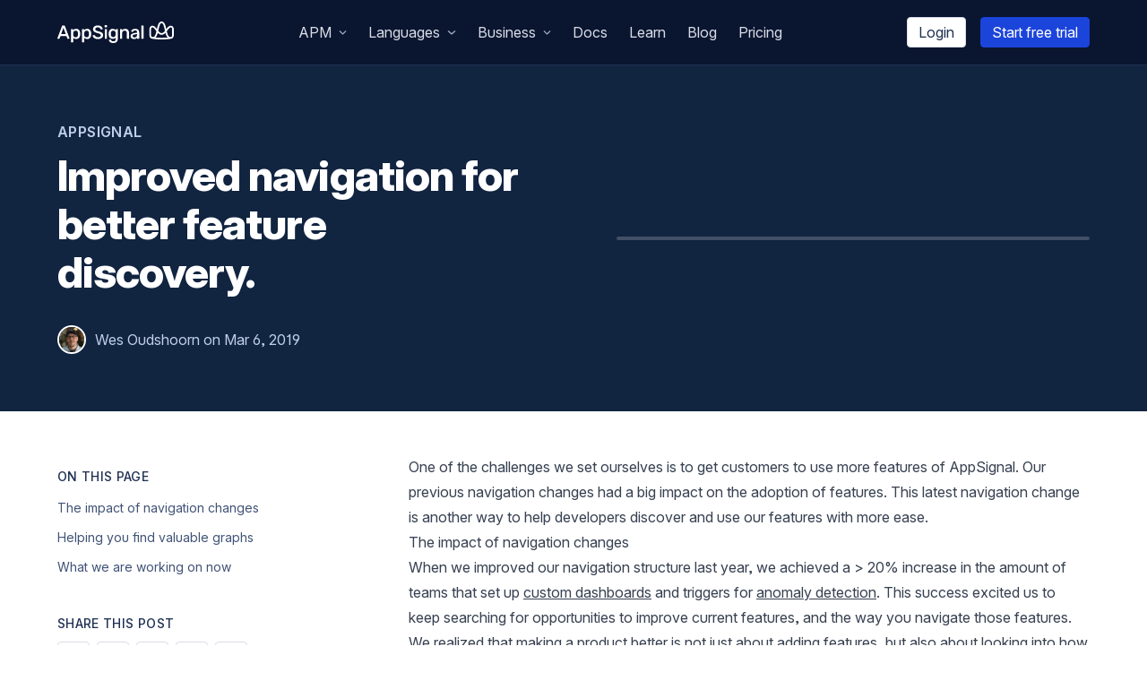

--- FILE ---
content_type: text/html; charset=utf-8
request_url: https://blog.appsignal.com/2019/03/06/navigation-improvements.html
body_size: 30054
content:
<!DOCTYPE html><html lang="en"><head><meta charSet="utf-8" data-next-head=""/><meta name="viewport" content="width=device-width" data-next-head=""/><meta name="twitter:card" content="summary_large_image" data-next-head=""/><meta name="twitter:site" content="@appsignal" data-next-head=""/><meta name="twitter:creator" content="@appsignal" data-next-head=""/><meta content="AppSignal" name="publisher" data-next-head=""/><meta content="2021 AppSignal" name="copyright" data-next-head=""/><meta content="https://blog.appsignal.com" name="host" data-next-head=""/><meta content="Middleman App" name="generator" data-next-head=""/><title data-next-head="">Improved navigation for better feature discovery. | AppSignal Blog</title><meta name="robots" content="index,follow,max-image-preview:large" data-next-head=""/><meta name="description" content="We made an improvement to the navigation to help discover valuable graphs" data-next-head=""/><meta property="og:title" content="Improved navigation for better feature discovery. | AppSignal Blog" data-next-head=""/><meta property="og:description" content="We made an improvement to the navigation to help discover valuable graphs" data-next-head=""/><meta property="og:url" content="https://blog.appsignal.com/2019/03/06/navigation-improvements.html" data-next-head=""/><meta property="og:type" content="article" data-next-head=""/><meta property="og:image" content="https://ondemand.bannerbear.com/signedurl/vYR1M6Lyq22EAnXbgZ/image.jpg?modifications=[base64]&amp;s=2840f8b00c8bdbc98797113691f9528ac3dba0c74d3f3321072a0a4b596e936d" data-next-head=""/><meta property="og:image:alt" content="Improved navigation for better feature discovery." data-next-head=""/><meta property="og:image:type" content="image/jpeg" data-next-head=""/><meta property="og:image:width" content="1200" data-next-head=""/><meta property="og:image:height" content="628" data-next-head=""/><link rel="canonical" href="https://blog.appsignal.com/2019/03/06/navigation-improvements.html" data-next-head=""/><meta name="author" content="Wes Oudshoorn" data-next-head=""/><meta name="article:published_time" content="2019-03-06T00:00:00+00:00" data-next-head=""/><link rel="alternate" type="application/rss+xml" title="AppSignal" href="https://blog.appsignal.com/category/appsignal-feed.xml" data-next-head=""/><link rel="icon" href="/favicon/favicon.svg" type="image/svg+xml"/><link rel="mask-icon" href="/favicon/favicon.svg" color="#29A575"/><link rel="apple-touch-icon" href="/favicon/apple-touch-icon.png"/><link rel="manifest" href="/favicon/manifest.webmanifest"/><link rel="preload" href="/fonts/InterVariable.woff2" as="font" type="font/woff2" crossorigin="anonymous"/><link rel="preload" href="/fonts/InterVariable-Italic.woff2" as="font" type="font/woff2" crossorigin="anonymous"/><meta name="ahrefs-site-verification" content="eaeabe5fcccf5783b1b0c574c52a3306af55ea1ab27e5eed6405393ed63feae6"/><link rel="preload" href="/_next/static/css/de8a50e9078edea3.css" as="style"/><script type="application/ld+json" data-next-head="">{"@context":"https://schema.org","@type":"BlogPosting","datePublished":"2019-03-06T00:00:00+00:00","description":"We made an improvement to the navigation to help discover valuable graphs","mainEntityOfPage":{"@type":"WebPage","@id":"https://blog.appsignal.com/2019/03/06/navigation-improvements.html"},"headline":"Improved navigation for better feature discovery.","image":["https://ondemand.bannerbear.com/signedurl/vYR1M6Lyq22EAnXbgZ/image.jpg?modifications=[base64]&amp;amp;s=2840f8b00c8bdbc98797113691f9528ac3dba0c74d3f3321072a0a4b596e936d"],"dateModified":"2019-03-06T00:00:00+00:00","author":[{"@type":"Person","name":"Wes Oudshoorn","url":"https://blog.appsignal.com/authors/wes-oudshoorn.html"}],"publisher":{"@type":"Organization","name":"AppSignal","logo":{"@type":"ImageObject","url":"https://appsignal.com/images/logo-appsignal.svg"}}}</script><link rel="preload" as="image" imageSrcSet="/_next/image?url=%2Fimages%2Fblog%2F2019-03%2Fnew-nav-highlighted.png&amp;w=640&amp;q=90 640w, /_next/image?url=%2Fimages%2Fblog%2F2019-03%2Fnew-nav-highlighted.png&amp;w=750&amp;q=90 750w, /_next/image?url=%2Fimages%2Fblog%2F2019-03%2Fnew-nav-highlighted.png&amp;w=828&amp;q=90 828w, /_next/image?url=%2Fimages%2Fblog%2F2019-03%2Fnew-nav-highlighted.png&amp;w=1080&amp;q=90 1080w, /_next/image?url=%2Fimages%2Fblog%2F2019-03%2Fnew-nav-highlighted.png&amp;w=1200&amp;q=90 1200w, /_next/image?url=%2Fimages%2Fblog%2F2019-03%2Fnew-nav-highlighted.png&amp;w=1920&amp;q=90 1920w, /_next/image?url=%2Fimages%2Fblog%2F2019-03%2Fnew-nav-highlighted.png&amp;w=2048&amp;q=90 2048w, /_next/image?url=%2Fimages%2Fblog%2F2019-03%2Fnew-nav-highlighted.png&amp;w=3840&amp;q=90 3840w" imageSizes="(min-width: 1024px) 1200px, 100vw" data-next-head=""/><link rel="stylesheet" href="https://cdn.jsdelivr.net/npm/katex@0.13.11/dist/katex.min.css" integrity="sha384-Um5gpz1odJg5Z4HAmzPtgZKdTBHZdw8S29IecapCSB31ligYPhHQZMIlWLYQGVoc" crossorigin="anonymous"/><script id="reddit-config" data-nscript="beforeInteractive">window.__REDDIT_PIXEL_ID__="t2_sekhv";</script><link rel="stylesheet" href="/_next/static/css/de8a50e9078edea3.css" data-n-g=""/><noscript data-n-css=""></noscript><script defer="" noModule="" src="/_next/static/chunks/polyfills-42372ed130431b0a.js"></script><script src="/_next/static/chunks/webpack-61612782597b6fad.js" defer=""></script><script src="/_next/static/chunks/framework-d7de93249215fb06.js" defer=""></script><script src="/_next/static/chunks/main-6faf3ef548e9487a.js" defer=""></script><script src="/_next/static/chunks/pages/_app-5291dcca005a55d5.js" defer=""></script><script src="/_next/static/chunks/587-176ab1d5b919b77d.js" defer=""></script><script src="/_next/static/chunks/478-22de09f51dde7133.js" defer=""></script><script src="/_next/static/chunks/260-7e2b53c7c74e6f4c.js" defer=""></script><script src="/_next/static/chunks/pages/%5Byear%5D/%5Bmonth%5D/%5Bday%5D/%5Btext%5D-5358f8f9b296146d.js" defer=""></script><script src="/_next/static/A7ODm9wDd2Z0v22MZDr_G/_buildManifest.js" defer=""></script><script src="/_next/static/A7ODm9wDd2Z0v22MZDr_G/_ssgManifest.js" defer=""></script></head><body class="font-inter"><link rel="preload" as="image" imageSrcSet="/_next/image?url=%2Fimages%2Fblog%2F2019-03%2Fnew-nav-highlighted.png&amp;w=640&amp;q=90 640w, /_next/image?url=%2Fimages%2Fblog%2F2019-03%2Fnew-nav-highlighted.png&amp;w=750&amp;q=90 750w, /_next/image?url=%2Fimages%2Fblog%2F2019-03%2Fnew-nav-highlighted.png&amp;w=828&amp;q=90 828w, /_next/image?url=%2Fimages%2Fblog%2F2019-03%2Fnew-nav-highlighted.png&amp;w=1080&amp;q=90 1080w, /_next/image?url=%2Fimages%2Fblog%2F2019-03%2Fnew-nav-highlighted.png&amp;w=1200&amp;q=90 1200w, /_next/image?url=%2Fimages%2Fblog%2F2019-03%2Fnew-nav-highlighted.png&amp;w=1920&amp;q=90 1920w, /_next/image?url=%2Fimages%2Fblog%2F2019-03%2Fnew-nav-highlighted.png&amp;w=2048&amp;q=90 2048w, /_next/image?url=%2Fimages%2Fblog%2F2019-03%2Fnew-nav-highlighted.png&amp;w=3840&amp;q=90 3840w" imageSizes="(min-width: 1024px) 1200px, 100vw"/><div id="__next"><!--$--><!--/$--><header class="sticky z-40 top-0 w-full xl:overflow-y-visible bg-gray-900 text-white border-b border-b-gray-800 border-b border-b-gray-800"><div class="c-container flex justify-between items-center py-4 false"><a href="https://www.appsignal.com" class="flex"><div class="w-[130px] h-[24px]"><svg xmlns="http://www.w3.org/2000/svg" viewBox="0 0 350.92 64.54"><g fill="#fff"><path d="M341.56 12.58c-5.46 0-9.37 4.82-13.39 10.18C325.68 11.38 322.9 0 314.07 0S302.46 11.38 300 22.76c-4-5.36-7.93-10.18-13.39-10.18-3.47 0-9.35 2.37-9.35 11.22v16.11c0 8.69 4.64 10.82 7.42 11.54 4.8 1.25 16.36 2.4 29.37 2.4s24.57-1.15 29.36-2.4c2.79-.72 7.43-2.85 7.43-11.54V23.8c0-8.85-5.88-11.22-9.36-11.22M314.07 5c5.29 0 7.3 10.44 10.12 23-3.09 3.79-6.36 6.86-10.12 6.86S307 31.78 304 28c2.63-11.72 4.65-23 10.12-23m-31.84 34.91V23.8c0-5.59 3-6.2 4.33-6.2 3.85 0 8 6.43 11.94 11.59-2.83 11.71-5.78 18.81-12.75 17.37-1.82-.5-3.52-1.65-3.52-6.65M296 48.05c3-3.35 5-8.58 6.5-14.12 3.23 3.38 6.95 5.93 11.57 5.93s8.33-2.55 11.56-5.93c1.5 5.54 3.47 10.77 6.55 14.12-5.39.5-11.88.79-18.11.79s-12.73-.29-18.12-.79m49.91-8.14c0 5-1.71 6.15-3.52 6.65-7 1.48-9.93-5.66-12.72-17.37 3.95-5.16 8.09-11.59 11.94-11.59 1.3 0 4.34.61 4.34 6.2ZM1.13 52.07a1.12 1.12 0 0 1-.79-.34 1.16 1.16 0 0 1-.34-.85 1.52 1.52 0 0 1 .11-.52L14 13.74a2 2 0 0 1 .62-1 1.81 1.81 0 0 1 1.25-.4h5a1.81 1.81 0 0 1 1.25.4 2.44 2.44 0 0 1 .68 1l13.82 36.62a2.52 2.52 0 0 1 .06.52 1.16 1.16 0 0 1-.34.85 1.12 1.12 0 0 1-.79.34h-3.92a1.4 1.4 0 0 1-1.07-.37 2.41 2.41 0 0 1-.46-.7l-2.89-7.48H9.47L6.63 51a2 2 0 0 1-.48.66 1.5 1.5 0 0 1-1.1.37Zm10.15-14.18H25.4l-7.09-18.82ZM42.52 62.84a1.25 1.25 0 0 1-1.3-1.31V23.89a1.24 1.24 0 0 1 1.3-1.3h3.57a1.25 1.25 0 0 1 1.31 1.3v2.38a11.6 11.6 0 0 1 3.62-3A11.35 11.35 0 0 1 56.58 22a12.67 12.67 0 0 1 5.33 1 10.13 10.13 0 0 1 3.68 2.83 12.56 12.56 0 0 1 2.24 4.26 19.79 19.79 0 0 1 .88 5.21c0 .64.06 1.31.06 2s0 1.34-.06 2a18.1 18.1 0 0 1-.82 5.16 13.14 13.14 0 0 1-2.24 4.22 10.21 10.21 0 0 1-3.71 2.89 12.56 12.56 0 0 1-5.36 1.05 11.36 11.36 0 0 1-5.36-1.16 10.55 10.55 0 0 1-3.54-3v13a1.27 1.27 0 0 1-.37.94 1.38 1.38 0 0 1-1 .37ZM55 47.3a6.63 6.63 0 0 0 4.17-1.16 6.53 6.53 0 0 0 2.18-3 14.43 14.43 0 0 0 .8-4.14 25.8 25.8 0 0 0 0-3.29 14.43 14.43 0 0 0-.8-4.14 6.58 6.58 0 0 0-2.18-3A6.69 6.69 0 0 0 55 27.35a6.44 6.44 0 0 0-6.49 4.22 12.43 12.43 0 0 0-.82 3.77q-.06 1-.06 2.16c0 .79 0 1.53.06 2.21a9.3 9.3 0 0 0 .85 3.6 7.15 7.15 0 0 0 2.38 2.86A6.83 6.83 0 0 0 55 47.3ZM75.71 62.84a1.27 1.27 0 0 1-1.3-1.31V23.89a1.25 1.25 0 0 1 1.3-1.3h3.58a1.29 1.29 0 0 1 .93.36 1.27 1.27 0 0 1 .37.94v2.38a11.53 11.53 0 0 1 3.63-3A11.29 11.29 0 0 1 89.77 22a12.64 12.64 0 0 1 5.33 1 10.16 10.16 0 0 1 3.69 2.83 12.74 12.74 0 0 1 2.21 4.3 20.21 20.21 0 0 1 .88 5.21v4a18.1 18.1 0 0 1-.83 5.16 12.94 12.94 0 0 1-2.24 4.22 10.21 10.21 0 0 1-3.71 2.89 12.53 12.53 0 0 1-5.36 1.05 11.31 11.31 0 0 1-5.35-1.16 10.49 10.49 0 0 1-3.55-3v13a1.27 1.27 0 0 1-.37.94 1.34 1.34 0 0 1-1 .37ZM88.19 47.3a6.1 6.1 0 0 0 6.35-4.19 14.43 14.43 0 0 0 .79-4.11 25.8 25.8 0 0 0 0-3.29 14.43 14.43 0 0 0-.79-4.14 6.1 6.1 0 0 0-6.35-4.19 6.44 6.44 0 0 0-6.5 4.22 12.74 12.74 0 0 0-.82 3.77c0 .64-.05 1.36-.05 2.16s0 1.53.05 2.21a9.3 9.3 0 0 0 .85 3.6 7.15 7.15 0 0 0 2.38 2.86 6.84 6.84 0 0 0 4.09 1.1ZM122.17 52.63a21.18 21.18 0 0 1-8.56-1.53 12.82 12.82 0 0 1-5.27-4 9.44 9.44 0 0 1-1.93-5.25 1.1 1.1 0 0 1 .34-.79 1.15 1.15 0 0 1 .85-.34h4a1.47 1.47 0 0 1 1 .31 2.75 2.75 0 0 1 .57.76 6.36 6.36 0 0 0 1.36 2.39 7.72 7.72 0 0 0 2.86 2 12.06 12.06 0 0 0 4.73.79q4.48 0 6.61-1.53a4.88 4.88 0 0 0 2.12-4.19 3.83 3.83 0 0 0-1.13-2.87 10.56 10.56 0 0 0-3.52-2c-1.58-.6-3.64-1.25-6.17-1.93a36.52 36.52 0 0 1-7-2.55 10.29 10.29 0 0 1-4.19-3.57 9.81 9.81 0 0 1-1.39-5.44 9.72 9.72 0 0 1 1.73-5.67 11.66 11.66 0 0 1 4.93-3.94 18.66 18.66 0 0 1 7.68-1.45 19 19 0 0 1 6.35 1 14 14 0 0 1 4.57 2.55 11.53 11.53 0 0 1 2.77 3.4 8.31 8.31 0 0 1 1 3.57 1.18 1.18 0 0 1-.32.77 1.09 1.09 0 0 1-.87.37h-4.14a1.83 1.83 0 0 1-.88-.23 1.5 1.5 0 0 1-.65-.85 5.22 5.22 0 0 0-2.44-3.46 9.49 9.49 0 0 0-5.39-1.42 10.19 10.19 0 0 0-5.41 1.28 4.35 4.35 0 0 0-2.07 4 4.24 4.24 0 0 0 1 2.89 8.38 8.38 0 0 0 3.18 2 58.53 58.53 0 0 0 5.75 1.9 43.26 43.26 0 0 1 7.76 2.54 10.38 10.38 0 0 1 4.4 3.51 9.64 9.64 0 0 1 1.41 5.42 10 10 0 0 1-1.95 6.2 12.32 12.32 0 0 1-5.44 4 22 22 0 0 1-8.25 1.36ZM143.77 17.37a1.34 1.34 0 0 1-1-.37 1.24 1.24 0 0 1-.37-.93v-3.58a1.34 1.34 0 0 1 .37-1 1.32 1.32 0 0 1 1-.4h4.31a1.39 1.39 0 0 1 1 .4 1.29 1.29 0 0 1 .4 1v3.58a1.2 1.2 0 0 1-.4.93 1.41 1.41 0 0 1-1 .37Zm.34 34.7a1.38 1.38 0 0 1-1-.37 1.27 1.27 0 0 1-.37-.94V23.89a1.27 1.27 0 0 1 .37-.94 1.37 1.37 0 0 1 1-.36h3.69a1.25 1.25 0 0 1 1.3 1.3v26.87a1.27 1.27 0 0 1-.37.94 1.28 1.28 0 0 1-.93.37ZM168.5 64.54a17.5 17.5 0 0 1-6.58-1.05 12.16 12.16 0 0 1-4-2.52 9.27 9.27 0 0 1-2.09-2.97 8.1 8.1 0 0 1-.65-2.38 1.13 1.13 0 0 1 .34-1 1.3 1.3 0 0 1 1-.39h3.86a1.51 1.51 0 0 1 .85.22 1.8 1.8 0 0 1 .56 1 11.19 11.19 0 0 0 1 1.73 5 5 0 0 0 1.93 1.61 7.69 7.69 0 0 0 3.57.68 11 11 0 0 0 4.05-.65 4.82 4.82 0 0 0 2.5-2.3 9.59 9.59 0 0 0 .87-4.47v-3.84a10.93 10.93 0 0 1-3.64 2.79 11.93 11.93 0 0 1-5.38 1.08 12.69 12.69 0 0 1-5.36-1 9.78 9.78 0 0 1-3.69-2.86 13.36 13.36 0 0 1-2.21-4.28 18.82 18.82 0 0 1-.82-5.27q-.06-1.53 0-3.12a18.94 18.94 0 0 1 .8-5.16 12.85 12.85 0 0 1 2.21-4.39 10.34 10.34 0 0 1 3.71-2.94 12.23 12.23 0 0 1 5.36-1.06 11.1 11.1 0 0 1 5.52 1.25 11.77 11.77 0 0 1 3.66 3.06V24a1.37 1.37 0 0 1 .37-1 1.31 1.31 0 0 1 1-.39h3.57a1.33 1.33 0 0 1 1.35 1.39v27.39a16.14 16.14 0 0 1-1.38 6.91 10 10 0 0 1-4.4 4.59 16.32 16.32 0 0 1-7.88 1.65Zm-.17-17.69a6.62 6.62 0 0 0 4.11-1.19 7.39 7.39 0 0 0 2.33-3 10.87 10.87 0 0 0 .87-3.71c0-.49.06-1.12.06-1.9s0-1.39-.06-1.84a11.09 11.09 0 0 0-.87-3.74 7.13 7.13 0 0 0-2.33-3 6.74 6.74 0 0 0-4.11-1.16 6.85 6.85 0 0 0-4.17 1.16 6.49 6.49 0 0 0-2.24 3 14.43 14.43 0 0 0-.79 4.14v2.84a14.62 14.62 0 0 0 .79 4.11 6.52 6.52 0 0 0 2.24 3.06 6.85 6.85 0 0 0 4.17 1.23ZM190.13 52.07a1.38 1.38 0 0 1-1-.37 1.31 1.31 0 0 1-.37-.94V23.89a1.31 1.31 0 0 1 .37-.94 1.37 1.37 0 0 1 1-.36h3.63a1.25 1.25 0 0 1 1.31 1.3v2.44a12.29 12.29 0 0 1 3.8-3.09 11.91 11.91 0 0 1 5.72-1.24 11.34 11.34 0 0 1 6.12 1.59 10.28 10.28 0 0 1 3.92 4.41 15.55 15.55 0 0 1 1.37 6.77v16a1.25 1.25 0 0 1-.4.94 1.39 1.39 0 0 1-1 .37h-3.92a1.28 1.28 0 0 1-.93-.37 1.27 1.27 0 0 1-.37-.94V35.06a8.33 8.33 0 0 0-1.79-5.67 6.45 6.45 0 0 0-5.13-2 6.84 6.84 0 0 0-5.18 2 7.83 7.83 0 0 0-2 5.67v15.7a1.22 1.22 0 0 1-.4.94 1.37 1.37 0 0 1-1 .37ZM230.92 52.63a11.76 11.76 0 0 1-5.25-1.16 9.93 9.93 0 0 1-3.74-3.09 7.31 7.31 0 0 1-1.39-4.38 7.42 7.42 0 0 1 3.18-6.27 18.1 18.1 0 0 1 8.39-3.09l8-1.19v-1.4a5.5 5.5 0 0 0-1.36-4c-.91-.94-2.42-1.41-4.54-1.41a6.9 6.9 0 0 0-3.74.9 5.22 5.22 0 0 0-2 2.44 1.32 1.32 0 0 1-1.25.74h-3.51a1.2 1.2 0 0 1-.94-.34 1.34 1.34 0 0 1-.31-.91 5.88 5.88 0 0 1 .71-2.12 8.28 8.28 0 0 1 2.07-2.5 11.76 11.76 0 0 1 3.66-2 15.47 15.47 0 0 1 5.35-.82 17.06 17.06 0 0 1 5.9.88 9.93 9.93 0 0 1 3.8 2.35 9.17 9.17 0 0 1 2.07 3.4 12.46 12.46 0 0 1 .65 4v18.1a1.22 1.22 0 0 1-.4.94 1.37 1.37 0 0 1-1 .37h-3.63a1.25 1.25 0 0 1-1.3-1.31v-2.38a9.3 9.3 0 0 1-2 2 10.74 10.74 0 0 1-3 1.62 13.85 13.85 0 0 1-4.42.63Zm1.59-4.82a8.24 8.24 0 0 0 3.91-.93A6.74 6.74 0 0 0 239.2 44a10.38 10.38 0 0 0 1-4.88v-1.4l-6.13 1a13.25 13.25 0 0 0-5.52 1.75 3.66 3.66 0 0 0-1.85 3.06 3.46 3.46 0 0 0 .85 2.41 5.33 5.33 0 0 0 2.16 1.42 8 8 0 0 0 2.8.45ZM254.47 52.07a1.25 1.25 0 0 1-1.3-1.31V13.12a1.25 1.25 0 0 1 1.3-1.31h3.74a1.25 1.25 0 0 1 1.3 1.31v37.64a1.25 1.25 0 0 1-1.3 1.31Z"></path></g></svg></div></a><div class="hidden xl:block"><ul class="flex"><li><div class="block py-2 px-2 xl:px-3 no-underline cursor-pointer select-none text-gray-200 hover:text-white"><span>APM</span><svg aria-hidden="true" focusable="false" data-prefix="fas" data-icon="angle-down" class="svg-inline--fa fa-angle-down inline-block pb-0.5 ml-2 text-gray-400 text-xxs" role="img" xmlns="http://www.w3.org/2000/svg" viewBox="0 0 448 512"><path fill="currentColor" d="M201.4 374.6c12.5 12.5 32.8 12.5 45.3 0l160-160c12.5-12.5 12.5-32.8 0-45.3s-32.8-12.5-45.3 0L224 306.7 86.6 169.4c-12.5-12.5-32.8-12.5-45.3 0s-12.5 32.8 0 45.3l160 160z"></path></svg><div class="absolute mt-0 pt-2.5 z-10 w-72 hidden"><div class="w-72 px-3 py-4 bg-white shadow rounded-lg text-left"><div><h3 class="px-2 c_h-heading c_h-heading--caps text-sm tracking-wider text-gray-600 pb-3">Core features</h3><ul><li><a href="https://www.appsignal.com/tour/errors/" class="flex items-center space-x-3 px-2 py-1 no-underline rounded transition-colors group"><div class="text-orange-500 flex justify-center items-center h-7 w-7 border border-gray-200 bg-white shadow-sm rounded-md group-hover:shadow transition-all"><svg aria-hidden="true" focusable="false" data-prefix="fas" data-icon="bug" class="svg-inline--fa fa-bug fa-xs " role="img" xmlns="http://www.w3.org/2000/svg" viewBox="0 0 512 512"><path fill="currentColor" d="M256 0c53 0 96 43 96 96v3.6c0 15.7-12.7 28.4-28.4 28.4H188.4c-15.7 0-28.4-12.7-28.4-28.4V96c0-53 43-96 96-96zM41.4 105.4c12.5-12.5 32.8-12.5 45.3 0l64 64c.7 .7 1.3 1.4 1.9 2.1c14.2-7.3 30.4-11.4 47.5-11.4H312c17.1 0 33.2 4.1 47.5 11.4c.6-.7 1.2-1.4 1.9-2.1l64-64c12.5-12.5 32.8-12.5 45.3 0s12.5 32.8 0 45.3l-64 64c-.7 .7-1.4 1.3-2.1 1.9c6.2 12 10.1 25.3 11.1 39.5H480c17.7 0 32 14.3 32 32s-14.3 32-32 32H416c0 24.6-5.5 47.8-15.4 68.6c2.2 1.3 4.2 2.9 6 4.8l64 64c12.5 12.5 12.5 32.8 0 45.3s-32.8 12.5-45.3 0l-63.1-63.1c-24.5 21.8-55.8 36.2-90.3 39.6V240c0-8.8-7.2-16-16-16s-16 7.2-16 16V479.2c-34.5-3.4-65.8-17.8-90.3-39.6L86.6 502.6c-12.5 12.5-32.8 12.5-45.3 0s-12.5-32.8 0-45.3l64-64c1.9-1.9 3.9-3.4 6-4.8C101.5 367.8 96 344.6 96 320H32c-17.7 0-32-14.3-32-32s14.3-32 32-32H96.3c1.1-14.1 5-27.5 11.1-39.5c-.7-.6-1.4-1.2-2.1-1.9l-64-64c-12.5-12.5-12.5-32.8 0-45.3z"></path></svg></div><span class="text-gray-700 group-hover:text-gray-800">Error Tracking</span></a></li><li><a href="https://www.appsignal.com/tour/performance" class="flex items-center space-x-3 px-2 py-1 no-underline rounded transition-colors group"><div class="text-green-500 flex justify-center items-center h-7 w-7 border border-gray-200 bg-white shadow-sm rounded-md group-hover:shadow transition-all"><svg aria-hidden="true" focusable="false" data-prefix="fas" data-icon="rabbit-running" class="svg-inline--fa fa-rabbit-running fa-xs " role="img" xmlns="http://www.w3.org/2000/svg" viewBox="0 0 576 512"><path fill="currentColor" d="M460.7 39.3l-2.2-2.1c-4.7-4.6-11.5-6.4-17.9-4.7s-11.4 6.6-13.1 13l-.8 2.9c-3.3 11.8-5.1 23.7-5.5 35.6c24.3 20.6 42.9 47.8 53.3 78.8c-8.2-1.9-16.5-2.9-25-2.9c-.6 0-1.1 0-1.7 0c-18.4-44-56.5-77.4-103.6-89.3l-3.4-.9c-6.2-1.6-12.9-.6-18.5 2.6c-10.8 6.2-15.6 19.5-11.2 31.1c14.9 39.5 44.3 71.4 81.4 89.7c-3.7 6.6-6.4 14-7.6 21.8L279.7 154.9C248.8 137.3 213.8 128 178.2 128c-32.3 0-62.2 16.8-78.9 44.4C89 159.9 73.4 152 56 152c-30.9 0-56 25.1-56 56s25.1 56 56 56c11.3 0 21.8-3.3 30.6-9.1c4.9 17.2 14.5 33.1 28.4 45.9L257.2 431.2C269 442 284.4 448 300.4 448H416c17.7 0 32-14.3 32-32s-14.3-32-32-32H352 335.2 320V340.5c0-42.9-28.4-80.5-69.6-92.3l-30.8-8.8c-8.5-2.4-13.4-11.3-11-19.8s11.3-13.4 19.8-11l30.8 8.8c55 15.7 92.8 65.9 92.8 123.1v15.7l56-32.4 6.4-3.7H515.7c33.3 0 60.3-27 60.3-60.3c0-18.1-8.2-35.3-22.2-46.7l-34.6-28.2c-4.6-3.7-9.4-7.1-14.5-10c8.4-49.3-7.8-100-43.9-135.5zm-318.5 382c-14.7 9.8-18.7 29.7-8.9 44.4s29.7 18.7 44.4 8.9l46-30.7-48.6-44.5-32.9 22zM480 240a16 16 0 1 1 32 0 16 16 0 1 1 -32 0z"></path></svg></div><span class="text-gray-700 group-hover:text-gray-800">Performance Monitoring</span></a></li><li><a href="https://www.appsignal.com/tour/hosts" class="flex items-center space-x-3 px-2 py-1 no-underline rounded transition-colors group"><div class="text-teal-500 flex justify-center items-center h-7 w-7 border border-gray-200 bg-white shadow-sm rounded-md group-hover:shadow transition-all"><svg aria-hidden="true" focusable="false" data-prefix="fas" data-icon="server" class="svg-inline--fa fa-server fa-xs " role="img" xmlns="http://www.w3.org/2000/svg" viewBox="0 0 512 512"><path fill="currentColor" d="M64 32C28.7 32 0 60.7 0 96v64c0 35.3 28.7 64 64 64H448c35.3 0 64-28.7 64-64V96c0-35.3-28.7-64-64-64H64zm280 72a24 24 0 1 1 0 48 24 24 0 1 1 0-48zm48 24a24 24 0 1 1 48 0 24 24 0 1 1 -48 0zM64 288c-35.3 0-64 28.7-64 64v64c0 35.3 28.7 64 64 64H448c35.3 0 64-28.7 64-64V352c0-35.3-28.7-64-64-64H64zm280 72a24 24 0 1 1 0 48 24 24 0 1 1 0-48zm56 24a24 24 0 1 1 48 0 24 24 0 1 1 -48 0z"></path></svg></div><span class="text-gray-700 group-hover:text-gray-800">Host Monitoring</span></a></li><li><a href="https://www.appsignal.com/tour/anomaly-detection" class="flex items-center space-x-3 px-2 py-1 no-underline rounded transition-colors group"><div class="text-red-500 flex justify-center items-center h-7 w-7 border border-gray-200 bg-white shadow-sm rounded-md group-hover:shadow transition-all"><svg aria-hidden="true" focusable="false" data-prefix="fas" data-icon="siren-on" class="svg-inline--fa fa-siren-on fa-xs " role="img" xmlns="http://www.w3.org/2000/svg" viewBox="0 0 640 512"><path fill="currentColor" d="M69.3 36l48 32c11 7.4 14 22.3 6.7 33.3s-22.3 14-33.3 6.7l-48-32c-11-7.4-14-22.3-6.7-33.3s22.3-14 33.3-6.7zM597.3 76l-48 32c-11 7.4-25.9 4.4-33.3-6.7s-4.4-25.9 6.7-33.3l48-32c11-7.4 25.9-4.4 33.3 6.7s4.4 25.9-6.7 33.3zM24 192H88c13.3 0 24 10.7 24 24s-10.7 24-24 24H24c-13.3 0-24-10.7-24-24s10.7-24 24-24zm528 0h64c13.3 0 24 10.7 24 24s-10.7 24-24 24H552c-13.3 0-24-10.7-24-24s10.7-24 24-24zM144 352l25-199.9c4-32 31.2-56.1 63.5-56.1h175c32.3 0 59.5 24 63.5 56.1L496 352H234.1l21.8-174c1.1-8.8-5.1-16.8-13.9-17.9s-16.8 5.1-17.9 13.9L201.9 352H144zM96 416c0-17.7 14.3-32 32-32H512c17.7 0 32 14.3 32 32v32c0 17.7-14.3 32-32 32H128c-17.7 0-32-14.3-32-32V416z"></path></svg></div><span class="text-gray-700 group-hover:text-gray-800">Anomaly Detection</span></a></li><li><a href="https://www.appsignal.com/tour/uptime-monitoring" class="flex items-center space-x-3 px-2 py-1 no-underline rounded transition-colors group"><div class="text-yellow-500 flex justify-center items-center h-7 w-7 border border-gray-200 bg-white shadow-sm rounded-md group-hover:shadow transition-all"><svg aria-hidden="true" focusable="false" data-prefix="fas" data-icon="traffic-light" class="svg-inline--fa fa-traffic-light fa-xs " role="img" xmlns="http://www.w3.org/2000/svg" viewBox="0 0 320 512"><path fill="currentColor" d="M64 0C28.7 0 0 28.7 0 64V352c0 88.4 71.6 160 160 160s160-71.6 160-160V64c0-35.3-28.7-64-64-64H64zm96 416a48 48 0 1 1 0-96 48 48 0 1 1 0 96zm48-176a48 48 0 1 1 -96 0 48 48 0 1 1 96 0zm-48-80a48 48 0 1 1 0-96 48 48 0 1 1 0 96z"></path></svg></div><span class="text-gray-700 group-hover:text-gray-800">Uptime Monitoring</span></a></li><li><a href="https://www.appsignal.com/tour/metrics" class="flex items-center space-x-3 px-2 py-1 no-underline rounded transition-colors group"><div class="text-purple-500 flex justify-center items-center h-7 w-7 border border-gray-200 bg-white shadow-sm rounded-md group-hover:shadow transition-all"><svg aria-hidden="true" focusable="false" data-prefix="fas" data-icon="gauge-high" class="svg-inline--fa fa-gauge-high fa-xs " role="img" xmlns="http://www.w3.org/2000/svg" viewBox="0 0 512 512"><path fill="currentColor" d="M0 256a256 256 0 1 1 512 0A256 256 0 1 1 0 256zM288 96a32 32 0 1 0 -64 0 32 32 0 1 0 64 0zM256 416c35.3 0 64-28.7 64-64c0-17.4-6.9-33.1-18.1-44.6L366 161.7c5.3-12.1-.2-26.3-12.3-31.6s-26.3 .2-31.6 12.3L257.9 288c-.6 0-1.3 0-1.9 0c-35.3 0-64 28.7-64 64s28.7 64 64 64zM176 144a32 32 0 1 0 -64 0 32 32 0 1 0 64 0zM96 288a32 32 0 1 0 0-64 32 32 0 1 0 0 64zm352-32a32 32 0 1 0 -64 0 32 32 0 1 0 64 0z"></path></svg></div><span class="text-gray-700 group-hover:text-gray-800">Metric Dashboards</span></a></li><li><a href="https://www.appsignal.com/tour/log-management" class="flex items-center space-x-3 px-2 py-1 no-underline rounded transition-colors group"><div class="text-hot-pink-500 flex justify-center items-center h-7 w-7 border border-gray-200 bg-white shadow-sm rounded-md group-hover:shadow transition-all"><svg aria-hidden="true" focusable="false" data-prefix="fas" data-icon="line-columns" class="svg-inline--fa fa-line-columns fa-xs " role="img" xmlns="http://www.w3.org/2000/svg" viewBox="0 0 512 512"><path fill="currentColor" d="M224 64c0-17.7-14.3-32-32-32H32C14.3 32 0 46.3 0 64S14.3 96 32 96H192c17.7 0 32-14.3 32-32zm0 128c0-17.7-14.3-32-32-32H32c-17.7 0-32 14.3-32 32s14.3 32 32 32H192c17.7 0 32-14.3 32-32zM0 320c0 17.7 14.3 32 32 32H192c17.7 0 32-14.3 32-32s-14.3-32-32-32H32c-17.7 0-32 14.3-32 32zM224 448c0-17.7-14.3-32-32-32H32c-17.7 0-32 14.3-32 32s14.3 32 32 32H192c17.7 0 32-14.3 32-32zM288 64c0 17.7 14.3 32 32 32H480c17.7 0 32-14.3 32-32s-14.3-32-32-32H320c-17.7 0-32 14.3-32 32zM512 192c0-17.7-14.3-32-32-32H320c-17.7 0-32 14.3-32 32s14.3 32 32 32H480c17.7 0 32-14.3 32-32zM288 320c0 17.7 14.3 32 32 32H480c17.7 0 32-14.3 32-32s-14.3-32-32-32H320c-17.7 0-32 14.3-32 32zM512 448c0-17.7-14.3-32-32-32H320c-17.7 0-32 14.3-32 32s14.3 32 32 32H480c17.7 0 32-14.3 32-32z"></path></svg></div><span class="text-gray-700 group-hover:text-gray-800">Log Management</span></a></li><li><a href="https://www.appsignal.com/tour/check-ins" class="flex items-center space-x-3 px-2 py-1 no-underline rounded transition-colors group"><div class="text-blue-500 flex justify-center items-center h-7 w-7 border border-gray-200 bg-white shadow-sm rounded-md group-hover:shadow transition-all"><svg aria-hidden="true" focusable="false" data-prefix="fas" data-icon="square-check" class="svg-inline--fa fa-square-check fa-xs " role="img" xmlns="http://www.w3.org/2000/svg" viewBox="0 0 448 512"><path fill="currentColor" d="M64 32C28.7 32 0 60.7 0 96V416c0 35.3 28.7 64 64 64H384c35.3 0 64-28.7 64-64V96c0-35.3-28.7-64-64-64H64zM337 209L209 337c-9.4 9.4-24.6 9.4-33.9 0l-64-64c-9.4-9.4-9.4-24.6 0-33.9s24.6-9.4 33.9 0l47 47L303 175c9.4-9.4 24.6-9.4 33.9 0s9.4 24.6 0 33.9z"></path></svg></div><span class="text-gray-700 group-hover:text-gray-800">Check-ins</span></a></li></ul><div class="border-b border-gray-200 my-2 -mx-3 pt-3 mb-5"></div></div><div><h3 class="px-2 c_h-heading c_h-heading--caps text-sm tracking-wider text-gray-600 pb-3">Advanced tools</h3><ul><li><a href="https://www.appsignal.com/tour/workflow" class="flex items-center space-x-3 px-2 py-1 no-underline rounded transition-colors group"><div class="text-blue-500 flex justify-center items-center h-7 w-7 border border-gray-200 bg-white shadow-sm rounded-md group-hover:shadow transition-all"><svg aria-hidden="true" focusable="false" data-prefix="fas" data-icon="users" class="svg-inline--fa fa-users fa-xs " role="img" xmlns="http://www.w3.org/2000/svg" viewBox="0 0 640 512"><path fill="currentColor" d="M144 0a80 80 0 1 1 0 160A80 80 0 1 1 144 0zM512 0a80 80 0 1 1 0 160A80 80 0 1 1 512 0zM0 298.7C0 239.8 47.8 192 106.7 192h42.7c15.9 0 31 3.5 44.6 9.7c-1.3 7.2-1.9 14.7-1.9 22.3c0 38.2 16.8 72.5 43.3 96c-.2 0-.4 0-.7 0H21.3C9.6 320 0 310.4 0 298.7zM405.3 320c-.2 0-.4 0-.7 0c26.6-23.5 43.3-57.8 43.3-96c0-7.6-.7-15-1.9-22.3c13.6-6.3 28.7-9.7 44.6-9.7h42.7C592.2 192 640 239.8 640 298.7c0 11.8-9.6 21.3-21.3 21.3H405.3zM224 224a96 96 0 1 1 192 0 96 96 0 1 1 -192 0zM128 485.3C128 411.7 187.7 352 261.3 352H378.7C452.3 352 512 411.7 512 485.3c0 14.7-11.9 26.7-26.7 26.7H154.7c-14.7 0-26.7-11.9-26.7-26.7z"></path></svg></div><span class="text-gray-700 group-hover:text-gray-800">Workflow</span></a></li><li><a href="https://www.appsignal.com/tour/automated-dashboards" class="flex items-center space-x-3 px-2 py-1 no-underline rounded transition-colors group"><div class="text-purple-500 flex justify-center items-center h-7 w-7 border border-gray-200 bg-white shadow-sm rounded-md group-hover:shadow transition-all"><svg aria-hidden="true" focusable="false" data-prefix="fas" data-icon="gauge-high" class="svg-inline--fa fa-gauge-high fa-xs " role="img" xmlns="http://www.w3.org/2000/svg" viewBox="0 0 512 512"><path fill="currentColor" d="M0 256a256 256 0 1 1 512 0A256 256 0 1 1 0 256zM288 96a32 32 0 1 0 -64 0 32 32 0 1 0 64 0zM256 416c35.3 0 64-28.7 64-64c0-17.4-6.9-33.1-18.1-44.6L366 161.7c5.3-12.1-.2-26.3-12.3-31.6s-26.3 .2-31.6 12.3L257.9 288c-.6 0-1.3 0-1.9 0c-35.3 0-64 28.7-64 64s28.7 64 64 64zM176 144a32 32 0 1 0 -64 0 32 32 0 1 0 64 0zM96 288a32 32 0 1 0 0-64 32 32 0 1 0 0 64zm352-32a32 32 0 1 0 -64 0 32 32 0 1 0 64 0z"></path></svg></div><span class="text-gray-700 group-hover:text-gray-800">Automated Dashboards</span></a></li><li><a href="https://www.appsignal.com/tour/time-detective" class="flex items-center space-x-3 px-2 py-1 no-underline rounded transition-colors group"><div class="text-azure-500 flex justify-center items-center h-7 w-7 border border-gray-200 bg-white shadow-sm rounded-md group-hover:shadow transition-all"><svg aria-hidden="true" focusable="false" data-prefix="fas" data-icon="user-secret" class="svg-inline--fa fa-user-secret fa-xs " role="img" xmlns="http://www.w3.org/2000/svg" viewBox="0 0 448 512"><path fill="currentColor" d="M224 16c-6.7 0-10.8-2.8-15.5-6.1C201.9 5.4 194 0 176 0c-30.5 0-52 43.7-66 89.4C62.7 98.1 32 112.2 32 128c0 14.3 25 27.1 64.6 35.9c-.4 4-.6 8-.6 12.1c0 17 3.3 33.2 9.3 48H45.4C38 224 32 230 32 237.4c0 1.7 .3 3.4 1 5l38.8 96.9C28.2 371.8 0 423.8 0 482.3C0 498.7 13.3 512 29.7 512H418.3c16.4 0 29.7-13.3 29.7-29.7c0-58.5-28.2-110.4-71.7-143L415 242.4c.6-1.6 1-3.3 1-5c0-7.4-6-13.4-13.4-13.4H342.7c6-14.8 9.3-31 9.3-48c0-4.1-.2-8.1-.6-12.1C391 155.1 416 142.3 416 128c0-15.8-30.7-29.9-78-38.6C324 43.7 302.5 0 272 0c-18 0-25.9 5.4-32.5 9.9c-4.8 3.3-8.8 6.1-15.5 6.1zm56 208H267.6c-16.5 0-31.1-10.6-36.3-26.2c-2.3-7-12.2-7-14.5 0c-5.2 15.6-19.9 26.2-36.3 26.2H168c-22.1 0-40-17.9-40-40V169.6c28.2 4.1 61 6.4 96 6.4s67.8-2.3 96-6.4V184c0 22.1-17.9 40-40 40zm-88 96l16 32L176 480 128 288l64 32zm128-32L272 480 240 352l16-32 64-32z"></path></svg></div><span class="text-gray-700 group-hover:text-gray-800">Time Detective</span></a></li><li><a href="https://www.appsignal.com/tour/mcp-server" class="flex items-center space-x-3 px-2 py-1 no-underline rounded transition-colors group"><div class="text-azure-400 flex justify-center items-center h-7 w-7 border border-gray-200 bg-white shadow-sm rounded-md group-hover:shadow transition-all"><svg aria-hidden="true" focusable="false" data-prefix="fas" data-icon="wand-sparkles" class="svg-inline--fa fa-wand-sparkles fa-xs " role="img" xmlns="http://www.w3.org/2000/svg" viewBox="0 0 512 512"><path fill="currentColor" d="M464 6.1c9.5-8.5 24-8.1 33 .9l8 8c9 9 9.4 23.5 .9 33l-85.8 95.9c-2.6 2.9-4.1 6.7-4.1 10.7V176c0 8.8-7.2 16-16 16H384.2c-4.6 0-8.9 1.9-11.9 5.3L100.7 500.9C94.3 508 85.3 512 75.8 512c-8.8 0-17.3-3.5-23.5-9.8L9.7 459.7C3.5 453.4 0 445 0 436.2c0-9.5 4-18.5 11.1-24.8l111.6-99.8c3.4-3 5.3-7.4 5.3-11.9V272c0-8.8 7.2-16 16-16h34.6c3.9 0 7.7-1.5 10.7-4.1L464 6.1zM432 288c3.6 0 6.7 2.4 7.7 5.8l14.8 51.7 51.7 14.8c3.4 1 5.8 4.1 5.8 7.7s-2.4 6.7-5.8 7.7l-51.7 14.8-14.8 51.7c-1 3.4-4.1 5.8-7.7 5.8s-6.7-2.4-7.7-5.8l-14.8-51.7-51.7-14.8c-3.4-1-5.8-4.1-5.8-7.7s2.4-6.7 5.8-7.7l51.7-14.8 14.8-51.7c1-3.4 4.1-5.8 7.7-5.8zM87.7 69.8l14.8 51.7 51.7 14.8c3.4 1 5.8 4.1 5.8 7.7s-2.4 6.7-5.8 7.7l-51.7 14.8L87.7 218.2c-1 3.4-4.1 5.8-7.7 5.8s-6.7-2.4-7.7-5.8L57.5 166.5 5.8 151.7c-3.4-1-5.8-4.1-5.8-7.7s2.4-6.7 5.8-7.7l51.7-14.8L72.3 69.8c1-3.4 4.1-5.8 7.7-5.8s6.7 2.4 7.7 5.8zM208 0c3.7 0 6.9 2.5 7.8 6.1l6.8 27.3 27.3 6.8c3.6 .9 6.1 4.1 6.1 7.8s-2.5 6.9-6.1 7.8l-27.3 6.8-6.8 27.3c-.9 3.6-4.1 6.1-7.8 6.1s-6.9-2.5-7.8-6.1l-6.8-27.3-27.3-6.8c-3.6-.9-6.1-4.1-6.1-7.8s2.5-6.9 6.1-7.8l27.3-6.8 6.8-27.3c.9-3.6 4.1-6.1 7.8-6.1z"></path></svg></div><span class="text-gray-700 group-hover:text-gray-800">MCP Server</span></a></li></ul></div></div></div></div></li><li><div class="block py-2 px-2 xl:px-3 no-underline cursor-pointer select-none text-gray-200 hover:text-white"><span>Languages</span><svg aria-hidden="true" focusable="false" data-prefix="fas" data-icon="angle-down" class="svg-inline--fa fa-angle-down inline-block pb-0.5 ml-2 text-gray-400 text-xxs" role="img" xmlns="http://www.w3.org/2000/svg" viewBox="0 0 448 512"><path fill="currentColor" d="M201.4 374.6c12.5 12.5 32.8 12.5 45.3 0l160-160c12.5-12.5 12.5-32.8 0-45.3s-32.8-12.5-45.3 0L224 306.7 86.6 169.4c-12.5-12.5-32.8-12.5-45.3 0s-12.5 32.8 0 45.3l160 160z"></path></svg><div class="absolute mt-0 pt-2.5 z-10 w-72 hidden"><div class="w-72 px-3 py-4 bg-white shadow rounded-lg text-left"><div><h3 class="px-2 c_h-heading c_h-heading--caps text-sm tracking-wider text-gray-600 pb-3">Supported Languages</h3><ul><li><a href="https://www.appsignal.com/ruby" class="flex items-center space-x-3 px-2 py-1 no-underline rounded transition-colors group"><div class="text-red-500 flex justify-center items-center h-7 w-7 border border-gray-200 bg-white shadow-sm rounded-md group-hover:shadow transition-all"><svg aria-hidden="true" focusable="false" data-prefix="fas" data-icon="gem" class="svg-inline--fa fa-gem fa-xs " role="img" xmlns="http://www.w3.org/2000/svg" viewBox="0 0 512 512"><path fill="currentColor" d="M116.7 33.8c4.5-6.1 11.7-9.8 19.3-9.8H376c7.6 0 14.8 3.6 19.3 9.8l112 152c6.8 9.2 6.1 21.9-1.5 30.4l-232 256c-4.5 5-11 7.9-17.8 7.9s-13.2-2.9-17.8-7.9l-232-256c-7.7-8.5-8.3-21.2-1.5-30.4l112-152zm38.5 39.8c-3.3 2.5-4.2 7-2.1 10.5l57.4 95.6L63.3 192c-4.1 .3-7.3 3.8-7.3 8s3.2 7.6 7.3 8l192 16c.4 0 .9 0 1.3 0l192-16c4.1-.3 7.3-3.8 7.3-8s-3.2-7.6-7.3-8L301.5 179.8l57.4-95.6c2.1-3.5 1.2-8.1-2.1-10.5s-7.9-2-10.7 1L256 172.2 165.9 74.6c-2.8-3-7.4-3.4-10.7-1z"></path></svg></div><span class="text-gray-700 group-hover:text-gray-800">Ruby (on Rails) APM</span></a></li><li><a href="https://www.appsignal.com/elixir" class="flex items-center space-x-3 px-2 py-1 no-underline rounded transition-colors group"><div class="text-purple-500 flex justify-center items-center h-7 w-7 border border-gray-200 bg-white shadow-sm rounded-md group-hover:shadow transition-all"><svg aria-hidden="true" focusable="false" data-prefix="fas" data-icon="droplet" class="svg-inline--fa fa-droplet fa-xs " role="img" xmlns="http://www.w3.org/2000/svg" viewBox="0 0 384 512"><path fill="currentColor" d="M192 512C86 512 0 426 0 320C0 228.8 130.2 57.7 166.6 11.7C172.6 4.2 181.5 0 191.1 0h1.8c9.6 0 18.5 4.2 24.5 11.7C253.8 57.7 384 228.8 384 320c0 106-86 192-192 192zM96 336c0-8.8-7.2-16-16-16s-16 7.2-16 16c0 61.9 50.1 112 112 112c8.8 0 16-7.2 16-16s-7.2-16-16-16c-44.2 0-80-35.8-80-80z"></path></svg></div><span class="text-gray-700 group-hover:text-gray-800">Elixir APM</span></a></li><li><a href="https://www.appsignal.com/nodejs" class="flex items-center space-x-3 px-2 py-1 no-underline rounded transition-colors group"><div class="text-green-500 flex justify-center items-center h-7 w-7 border border-gray-200 bg-white shadow-sm rounded-md group-hover:shadow transition-all"><svg aria-hidden="true" focusable="false" data-prefix="fab" data-icon="node-js" class="svg-inline--fa fa-node-js fa-xs " role="img" xmlns="http://www.w3.org/2000/svg" viewBox="0 0 448 512"><path fill="currentColor" d="M224 508c-6.7 0-13.5-1.8-19.4-5.2l-61.7-36.5c-9.2-5.2-4.7-7-1.7-8 12.3-4.3 14.8-5.2 27.9-12.7 1.4-.8 3.2-.5 4.6.4l47.4 28.1c1.7 1 4.1 1 5.7 0l184.7-106.6c1.7-1 2.8-3 2.8-5V149.3c0-2.1-1.1-4-2.9-5.1L226.8 37.7c-1.7-1-4-1-5.7 0L36.6 144.3c-1.8 1-2.9 3-2.9 5.1v213.1c0 2 1.1 4 2.9 4.9l50.6 29.2c27.5 13.7 44.3-2.4 44.3-18.7V167.5c0-3 2.4-5.3 5.4-5.3h23.4c2.9 0 5.4 2.3 5.4 5.3V378c0 36.6-20 57.6-54.7 57.6-10.7 0-19.1 0-42.5-11.6l-48.4-27.9C8.1 389.2.7 376.3.7 362.4V149.3c0-13.8 7.4-26.8 19.4-33.7L204.6 9c11.7-6.6 27.2-6.6 38.8 0l184.7 106.7c12 6.9 19.4 19.8 19.4 33.7v213.1c0 13.8-7.4 26.7-19.4 33.7L243.4 502.8c-5.9 3.4-12.6 5.2-19.4 5.2zm149.1-210.1c0-39.9-27-50.5-83.7-58-57.4-7.6-63.2-11.5-63.2-24.9 0-11.1 4.9-25.9 47.4-25.9 37.9 0 51.9 8.2 57.7 33.8.5 2.4 2.7 4.2 5.2 4.2h24c1.5 0 2.9-.6 3.9-1.7s1.5-2.6 1.4-4.1c-3.7-44.1-33-64.6-92.2-64.6-52.7 0-84.1 22.2-84.1 59.5 0 40.4 31.3 51.6 81.8 56.6 60.5 5.9 65.2 14.8 65.2 26.7 0 20.6-16.6 29.4-55.5 29.4-48.9 0-59.6-12.3-63.2-36.6-.4-2.6-2.6-4.5-5.3-4.5h-23.9c-3 0-5.3 2.4-5.3 5.3 0 31.1 16.9 68.2 97.8 68.2 58.4-.1 92-23.2 92-63.4z"></path></svg></div><span class="text-gray-700 group-hover:text-gray-800">Node.js APM</span></a></li><li><a href="https://www.appsignal.com/javascript" class="flex items-center space-x-3 px-2 py-1 no-underline rounded transition-colors group"><div class="text-yellow-500 flex justify-center items-center h-7 w-7 border border-gray-200 bg-white shadow-sm rounded-md group-hover:shadow transition-all"><svg aria-hidden="true" focusable="false" data-prefix="fab" data-icon="square-js" class="svg-inline--fa fa-square-js fa-xs " role="img" xmlns="http://www.w3.org/2000/svg" viewBox="0 0 448 512"><path fill="currentColor" d="M448 96c0-35.3-28.7-64-64-64H64C28.7 32 0 60.7 0 96V416c0 35.3 28.7 64 64 64H384c35.3 0 64-28.7 64-64V96zM180.9 444.9c-33.7 0-53.2-17.4-63.2-38.5L152 385.7c6.6 11.7 12.6 21.6 27.1 21.6c13.8 0 22.6-5.4 22.6-26.5V237.7h42.1V381.4c0 43.6-25.6 63.5-62.9 63.5zm85.8-43L301 382.1c9 14.7 20.8 25.6 41.5 25.6c17.4 0 28.6-8.7 28.6-20.8c0-14.4-11.4-19.5-30.7-28l-10.5-4.5c-30.4-12.9-50.5-29.2-50.5-63.5c0-31.6 24.1-55.6 61.6-55.6c26.8 0 46 9.3 59.8 33.7L368 290c-7.2-12.9-15-18-27.1-18c-12.3 0-20.1 7.8-20.1 18c0 12.6 7.8 17.7 25.9 25.6l10.5 4.5c35.8 15.3 55.9 31 55.9 66.2c0 37.8-29.8 58.6-69.7 58.6c-39.1 0-64.4-18.6-76.7-43z"></path></svg></div><span class="text-gray-700 group-hover:text-gray-800">JavaScript Error Tracking</span></a></li><li><a href="https://www.appsignal.com/python" class="flex items-center space-x-3 px-2 py-1 no-underline rounded transition-colors group"><div class="text-blue-500 flex justify-center items-center h-7 w-7 border border-gray-200 bg-white shadow-sm rounded-md group-hover:shadow transition-all"><svg aria-hidden="true" focusable="false" data-prefix="fab" data-icon="python" class="svg-inline--fa fa-python fa-xs " role="img" xmlns="http://www.w3.org/2000/svg" viewBox="0 0 448 512"><path fill="currentColor" d="M439.8 200.5c-7.7-30.9-22.3-54.2-53.4-54.2h-40.1v47.4c0 36.8-31.2 67.8-66.8 67.8H172.7c-29.2 0-53.4 25-53.4 54.3v101.8c0 29 25.2 46 53.4 54.3 33.8 9.9 66.3 11.7 106.8 0 26.9-7.8 53.4-23.5 53.4-54.3v-40.7H226.2v-13.6h160.2c31.1 0 42.6-21.7 53.4-54.2 11.2-33.5 10.7-65.7 0-108.6zM286.2 404c11.1 0 20.1 9.1 20.1 20.3 0 11.3-9 20.4-20.1 20.4-11 0-20.1-9.2-20.1-20.4.1-11.3 9.1-20.3 20.1-20.3zM167.8 248.1h106.8c29.7 0 53.4-24.5 53.4-54.3V91.9c0-29-24.4-50.7-53.4-55.6-35.8-5.9-74.7-5.6-106.8.1-45.2 8-53.4 24.7-53.4 55.6v40.7h106.9v13.6h-147c-31.1 0-58.3 18.7-66.8 54.2-9.8 40.7-10.2 66.1 0 108.6 7.6 31.6 25.7 54.2 56.8 54.2H101v-48.8c0-35.3 30.5-66.4 66.8-66.4zm-6.7-142.6c-11.1 0-20.1-9.1-20.1-20.3.1-11.3 9-20.4 20.1-20.4 11 0 20.1 9.2 20.1 20.4s-9 20.3-20.1 20.3z"></path></svg></div><span class="text-gray-700 group-hover:text-gray-800">Python APM</span></a></li><li><a href="https://www.appsignal.com/opentelemetry/go-monitoring" class="flex items-center space-x-3 px-2 py-1 no-underline rounded transition-colors group"><div class="text-cyan-500 flex justify-center items-center h-7 w-7 border border-gray-200 bg-white shadow-sm rounded-md group-hover:shadow transition-all"><svg aria-hidden="true" focusable="false" data-prefix="fab" data-icon="golang" class="svg-inline--fa fa-golang fa-xs " role="img" xmlns="http://www.w3.org/2000/svg" viewBox="0 0 640 512"><path fill="currentColor" d="M400.1 194.8C389.2 197.6 380.2 199.1 371 202.4C363.7 204.3 356.3 206.3 347.8 208.5L347.2 208.6C343 209.8 342.6 209.9 338.7 205.4C334 200.1 330.6 196.7 324.1 193.5C304.4 183.9 285.4 186.7 267.7 198.2C246.5 211.9 235.6 232.2 235.9 257.4C236.2 282.4 253.3 302.9 277.1 306.3C299.1 309.1 316.9 301.7 330.9 285.8C333 283.2 334.9 280.5 337 277.5V277.5L337 277.5C337.8 276.5 338.5 275.4 339.3 274.2H279.2C272.7 274.2 271.1 270.2 273.3 264.9C277.3 255.2 284.8 239 289.2 230.9C290.1 229.1 292.3 225.1 296.1 225.1H397.2C401.7 211.7 409 198.2 418.8 185.4C441.5 155.5 468.1 139.9 506 133.4C537.8 127.8 567.7 130.9 594.9 149.3C619.5 166.1 634.7 188.9 638.8 218.8C644.1 260.9 631.9 295.1 602.1 324.4C582.4 345.3 557.2 358.4 528.2 364.3C522.6 365.3 517.1 365.8 511.7 366.3C508.8 366.5 506 366.8 503.2 367.1C474.9 366.5 449 358.4 427.2 339.7C411.9 326.4 401.3 310.1 396.1 291.2C392.4 298.5 388.1 305.6 382.1 312.3C360.5 341.9 331.2 360.3 294.2 365.2C263.6 369.3 235.3 363.4 210.3 344.7C187.3 327.2 174.2 304.2 170.8 275.5C166.7 241.5 176.7 210.1 197.2 184.2C219.4 155.2 248.7 136.8 284.5 130.3C313.8 124.1 341.8 128.4 367.1 145.6C383.6 156.5 395.4 171.4 403.2 189.5C405.1 192.3 403.8 193.9 400.1 194.8zM48.3 200.4C47.05 200.4 46.74 199.8 47.36 198.8L53.91 190.4C54.53 189.5 56.09 188.9 57.34 188.9H168.6C169.8 188.9 170.1 189.8 169.5 190.7L164.2 198.8C163.6 199.8 162 200.7 161.1 200.7L48.3 200.4zM1.246 229.1C0 229.1-.3116 228.4 .3116 227.5L6.855 219.1C7.479 218.2 9.037 217.5 10.28 217.5H152.4C153.6 217.5 154.2 218.5 153.9 219.4L151.4 226.9C151.1 228.1 149.9 228.8 148.6 228.8L1.246 229.1zM75.72 255.9C75.1 256.8 75.41 257.7 76.65 257.7L144.6 258C145.5 258 146.8 257.1 146.8 255.9L147.4 248.4C147.4 247.1 146.8 246.2 145.5 246.2H83.2C81.95 246.2 80.71 247.1 80.08 248.1L75.72 255.9zM577.2 237.9C577 235.3 576.9 233.1 576.5 230.9C570.9 200.1 542.5 182.6 512.9 189.5C483.9 196 465.2 214.4 458.4 243.7C452.8 268 464.6 292.6 487 302.6C504.2 310.1 521.3 309.2 537.8 300.7C562.4 287.1 575.8 268 577.4 241.2C577.3 240 577.3 238.9 577.2 237.9z"></path></svg></div><span class="text-gray-700 group-hover:text-gray-800">Go APM</span></a></li><li><a href="https://www.appsignal.com/opentelemetry/java-monitoring" class="flex items-center space-x-3 px-2 py-1 no-underline rounded transition-colors group"><div class="text-coffee-500 flex justify-center items-center h-7 w-7 border border-gray-200 bg-white shadow-sm rounded-md group-hover:shadow transition-all"><svg aria-hidden="true" focusable="false" data-prefix="fab" data-icon="java" class="svg-inline--fa fa-java fa-xs " role="img" xmlns="http://www.w3.org/2000/svg" viewBox="0 0 384 512"><path fill="currentColor" d="M277.74 312.9c9.8-6.7 23.4-12.5 23.4-12.5s-38.7 7-77.2 10.2c-47.1 3.9-97.7 4.7-123.1 1.3-60.1-8 33-30.1 33-30.1s-36.1-2.4-80.6 19c-52.5 25.4 130 37 224.5 12.1zm-85.4-32.1c-19-42.7-83.1-80.2 0-145.8C296 53.2 242.84 0 242.84 0c21.5 84.5-75.6 110.1-110.7 162.6-23.9 35.9 11.7 74.4 60.2 118.2zm114.6-176.2c.1 0-175.2 43.8-91.5 140.2 24.7 28.4-6.5 54-6.5 54s62.7-32.4 33.9-72.9c-26.9-37.8-47.5-56.6 64.1-121.3zm-6.1 270.5a12.19 12.19 0 0 1-2 2.6c128.3-33.7 81.1-118.9 19.8-97.3a17.33 17.33 0 0 0-8.2 6.3 70.45 70.45 0 0 1 11-3c31-6.5 75.5 41.5-20.6 91.4zM348 437.4s14.5 11.9-15.9 21.2c-57.9 17.5-240.8 22.8-291.6.7-18.3-7.9 16-19 26.8-21.3 11.2-2.4 17.7-2 17.7-2-20.3-14.3-131.3 28.1-56.4 40.2C232.84 509.4 401 461.3 348 437.4zM124.44 396c-78.7 22 47.9 67.4 148.1 24.5a185.89 185.89 0 0 1-28.2-13.8c-44.7 8.5-65.4 9.1-106 4.5-33.5-3.8-13.9-15.2-13.9-15.2zm179.8 97.2c-78.7 14.8-175.8 13.1-233.3 3.6 0-.1 11.8 9.7 72.4 13.6 92.2 5.9 233.8-3.3 237.1-46.9 0 0-6.4 16.5-76.2 29.7zM260.64 353c-59.2 11.4-93.5 11.1-136.8 6.6-33.5-3.5-11.6-19.7-11.6-19.7-86.8 28.8 48.2 61.4 169.5 25.9a60.37 60.37 0 0 1-21.1-12.8z"></path></svg></div><span class="text-gray-700 group-hover:text-gray-800">Java APM</span></a></li><li><a href="https://www.appsignal.com/opentelemetry/php-monitoring" class="flex items-center space-x-3 px-2 py-1 no-underline rounded transition-colors group"><div class="text-indigo-500 flex justify-center items-center h-7 w-7 border border-gray-200 bg-white shadow-sm rounded-md group-hover:shadow transition-all"><svg aria-hidden="true" focusable="false" data-prefix="fab" data-icon="php" class="svg-inline--fa fa-php fa-xs " role="img" xmlns="http://www.w3.org/2000/svg" viewBox="0 0 640 512"><path fill="currentColor" d="M320 104.5c171.4 0 303.2 72.2 303.2 151.5S491.3 407.5 320 407.5c-171.4 0-303.2-72.2-303.2-151.5S148.7 104.5 320 104.5m0-16.8C143.3 87.7 0 163 0 256s143.3 168.3 320 168.3S640 349 640 256 496.7 87.7 320 87.7zM218.2 242.5c-7.9 40.5-35.8 36.3-70.1 36.3l13.7-70.6c38 0 63.8-4.1 56.4 34.3zM97.4 350.3h36.7l8.7-44.8c41.1 0 66.6 3 90.2-19.1 26.1-24 32.9-66.7 14.3-88.1-9.7-11.2-25.3-16.7-46.5-16.7h-70.7L97.4 350.3zm185.7-213.6h36.5l-8.7 44.8c31.5 0 60.7-2.3 74.8 10.7 14.8 13.6 7.7 31-8.3 113.1h-37c15.4-79.4 18.3-86 12.7-92-5.4-5.8-17.7-4.6-47.4-4.6l-18.8 96.6h-36.5l32.7-168.6zM505 242.5c-8 41.1-36.7 36.3-70.1 36.3l13.7-70.6c38.2 0 63.8-4.1 56.4 34.3zM384.2 350.3H421l8.7-44.8c43.2 0 67.1 2.5 90.2-19.1 26.1-24 32.9-66.7 14.3-88.1-9.7-11.2-25.3-16.7-46.5-16.7H417l-32.8 168.7z"></path></svg></div><span class="text-gray-700 group-hover:text-gray-800">PHP APM</span></a></li><li><a href="https://www.appsignal.com/opentelemetry/rust-monitoring" class="flex items-center space-x-3 px-2 py-1 no-underline rounded transition-colors group"><div class="text-azure-500 flex justify-center items-center h-7 w-7 border border-gray-200 bg-white shadow-sm rounded-md group-hover:shadow transition-all"><svg aria-hidden="true" focusable="false" data-prefix="fab" data-icon="rust" class="svg-inline--fa fa-rust fa-xs " role="img" xmlns="http://www.w3.org/2000/svg" viewBox="0 0 512 512"><path fill="currentColor" d="M508.52,249.75,486.7,236.24c-.17-2-.34-3.93-.55-5.88l18.72-17.5a7.35,7.35,0,0,0-2.44-12.25l-24-9c-.54-1.88-1.08-3.78-1.67-5.64l15-20.83a7.35,7.35,0,0,0-4.79-11.54l-25.42-4.15c-.9-1.73-1.79-3.45-2.73-5.15l10.68-23.42a7.35,7.35,0,0,0-6.95-10.39l-25.82.91q-1.79-2.22-3.61-4.4L439,81.84A7.36,7.36,0,0,0,430.16,73L405,78.93q-2.17-1.83-4.4-3.61l.91-25.82a7.35,7.35,0,0,0-10.39-7L367.7,53.23c-1.7-.94-3.43-1.84-5.15-2.73L358.4,25.08a7.35,7.35,0,0,0-11.54-4.79L326,35.26c-1.86-.59-3.75-1.13-5.64-1.67l-9-24a7.35,7.35,0,0,0-12.25-2.44l-17.5,18.72c-1.95-.21-3.91-.38-5.88-.55L262.25,3.48a7.35,7.35,0,0,0-12.5,0L236.24,25.3c-2,.17-3.93.34-5.88.55L212.86,7.13a7.35,7.35,0,0,0-12.25,2.44l-9,24c-1.89.55-3.79,1.08-5.66,1.68l-20.82-15a7.35,7.35,0,0,0-11.54,4.79l-4.15,25.41c-1.73.9-3.45,1.79-5.16,2.73L120.88,42.55a7.35,7.35,0,0,0-10.39,7l.92,25.81c-1.49,1.19-3,2.39-4.42,3.61L81.84,73A7.36,7.36,0,0,0,73,81.84L78.93,107c-1.23,1.45-2.43,2.93-3.62,4.41l-25.81-.91a7.42,7.42,0,0,0-6.37,3.26,7.35,7.35,0,0,0-.57,7.13l10.66,23.41c-.94,1.7-1.83,3.43-2.73,5.16L25.08,153.6a7.35,7.35,0,0,0-4.79,11.54l15,20.82c-.59,1.87-1.13,3.77-1.68,5.66l-24,9a7.35,7.35,0,0,0-2.44,12.25l18.72,17.5c-.21,1.95-.38,3.91-.55,5.88L3.48,249.75a7.35,7.35,0,0,0,0,12.5L25.3,275.76c.17,2,.34,3.92.55,5.87L7.13,299.13a7.35,7.35,0,0,0,2.44,12.25l24,9c.55,1.89,1.08,3.78,1.68,5.65l-15,20.83a7.35,7.35,0,0,0,4.79,11.54l25.42,4.15c.9,1.72,1.79,3.45,2.73,5.14L42.56,391.12a7.35,7.35,0,0,0,.57,7.13,7.13,7.13,0,0,0,6.37,3.26l25.83-.91q1.77,2.22,3.6,4.4L73,430.16A7.36,7.36,0,0,0,81.84,439L107,433.07q2.18,1.83,4.41,3.61l-.92,25.82a7.35,7.35,0,0,0,10.39,6.95l23.43-10.68c1.69.94,3.42,1.83,5.14,2.73l4.15,25.42a7.34,7.34,0,0,0,11.54,4.78l20.83-15c1.86.6,3.76,1.13,5.65,1.68l9,24a7.36,7.36,0,0,0,12.25,2.44l17.5-18.72c1.95.21,3.92.38,5.88.55l13.51,21.82a7.35,7.35,0,0,0,12.5,0l13.51-21.82c2-.17,3.93-.34,5.88-.56l17.5,18.73a7.36,7.36,0,0,0,12.25-2.44l9-24c1.89-.55,3.78-1.08,5.65-1.68l20.82,15a7.34,7.34,0,0,0,11.54-4.78l4.15-25.42c1.72-.9,3.45-1.79,5.15-2.73l23.42,10.68a7.35,7.35,0,0,0,10.39-6.95l-.91-25.82q2.22-1.79,4.4-3.61L430.16,439a7.36,7.36,0,0,0,8.84-8.84L433.07,405q1.83-2.17,3.61-4.4l25.82.91a7.23,7.23,0,0,0,6.37-3.26,7.35,7.35,0,0,0,.58-7.13L458.77,367.7c.94-1.7,1.83-3.43,2.73-5.15l25.42-4.15a7.35,7.35,0,0,0,4.79-11.54l-15-20.83c.59-1.87,1.13-3.76,1.67-5.65l24-9a7.35,7.35,0,0,0,2.44-12.25l-18.72-17.5c.21-1.95.38-3.91.55-5.87l21.82-13.51a7.35,7.35,0,0,0,0-12.5Zm-151,129.08A13.91,13.91,0,0,0,341,389.51l-7.64,35.67A187.51,187.51,0,0,1,177,424.44l-7.64-35.66a13.87,13.87,0,0,0-16.46-10.68l-31.51,6.76a187.38,187.38,0,0,1-16.26-19.21H258.3c1.72,0,2.89-.29,2.89-1.91V309.55c0-1.57-1.17-1.91-2.89-1.91H213.47l.05-34.35H262c4.41,0,23.66,1.28,29.79,25.87,1.91,7.55,6.17,32.14,9.06,40,2.89,8.82,14.6,26.46,27.1,26.46H407a187.3,187.3,0,0,1-17.34,20.09Zm25.77,34.49A15.24,15.24,0,1,1,368,398.08h.44A15.23,15.23,0,0,1,383.24,413.32Zm-225.62-.68a15.24,15.24,0,1,1-15.25-15.25h.45A15.25,15.25,0,0,1,157.62,412.64ZM69.57,234.15l32.83-14.6a13.88,13.88,0,0,0,7.06-18.33L102.69,186h26.56V305.73H75.65A187.65,187.65,0,0,1,69.57,234.15ZM58.31,198.09a15.24,15.24,0,0,1,15.23-15.25H74a15.24,15.24,0,1,1-15.67,15.24Zm155.16,24.49.05-35.32h63.26c3.28,0,23.07,3.77,23.07,18.62,0,12.29-15.19,16.7-27.68,16.7ZM399,306.71c-9.8,1.13-20.63-4.12-22-10.09-5.78-32.49-15.39-39.4-30.57-51.4,18.86-11.95,38.46-29.64,38.46-53.26,0-25.52-17.49-41.59-29.4-49.48-16.76-11-35.28-13.23-40.27-13.23H116.32A187.49,187.49,0,0,1,221.21,70.06l23.47,24.6a13.82,13.82,0,0,0,19.6.44l26.26-25a187.51,187.51,0,0,1,128.37,91.43l-18,40.57A14,14,0,0,0,408,220.43l34.59,15.33a187.12,187.12,0,0,1,.4,32.54H423.71c-1.91,0-2.69,1.27-2.69,3.13v8.82C421,301,409.31,305.58,399,306.71ZM240,60.21A15.24,15.24,0,0,1,255.21,45h.45A15.24,15.24,0,1,1,240,60.21ZM436.84,214a15.24,15.24,0,1,1,0-30.48h.44a15.24,15.24,0,0,1-.44,30.48Z"></path></svg></div><span class="text-gray-700 group-hover:text-gray-800">Rust APM</span></a></li></ul><div class="border-b border-gray-200 my-2 -mx-3 pt-3 mb-5"></div></div><div><h3 class="px-2 c_h-heading c_h-heading--caps text-sm tracking-wider text-gray-600 pb-3">Integrations</h3><ul><li><a href="https://www.appsignal.com/opentelemetry" class="flex items-center space-x-3 px-2 py-1 no-underline rounded transition-colors group"><div class="text-azure-500 flex justify-center items-center h-7 w-7 border border-gray-200 bg-white shadow-sm rounded-md group-hover:shadow transition-all"><svg aria-hidden="true" focusable="false" data-prefix="fas" data-icon="telescope" class="svg-inline--fa fa-telescope fa-xs " role="img" xmlns="http://www.w3.org/2000/svg" viewBox="0 0 576 512"><path fill="currentColor" d="M375.7 40c-15.3 8.8-20.6 28.4-11.7 43.7L460 250c8.8 15.3 28.4 20.5 43.7 11.7l55.4-32c15.3-8.8 20.5-28.4 11.7-43.7l-96-166.3C466 4.4 446.4-.8 431.1 8L375.7 40zM11.8 343.6C.4 350.3-3.6 364.9 3.1 376.4l25.9 44.9c6.6 11.5 21.3 15.4 32.8 8.8l44.1-25.5 .8 1.4c8.6 15 27.6 20.4 42.8 12.2l88.4-47.4L193.8 478.9c-5 12.3 .9 26.3 13.2 31.3s26.3-.9 31.3-13.2L304 335.6l65.8 161.4c5 12.3 19 18.2 31.3 13.2s18.2-19 13.2-31.3L346.4 312.5l86.1-46.2-.2-.3-96-166.3c-1-1.8-2-3.6-2.8-5.4L62.4 268.4c-14.4 9.2-19 28.1-10.4 42.9l4 6.9L11.8 343.6z"></path></svg></div><span class="text-gray-700 group-hover:text-gray-800">OpenTelemetry</span></a></li><li><a href="https://www.appsignal.com/opentelemetry/vercel-monitoring" class="flex items-center space-x-3 px-2 py-1 no-underline rounded transition-colors group"><div class="text-azure-500 flex justify-center items-center h-7 w-7 border border-gray-200 bg-white shadow-sm rounded-md group-hover:shadow transition-all"><svg aria-hidden="true" focusable="false" data-prefix="fas" data-icon="triangle" class="svg-inline--fa fa-triangle fa-xs " role="img" xmlns="http://www.w3.org/2000/svg" viewBox="0 0 512 512"><path fill="currentColor" d="M290.5 51.8C283.3 39.5 270.2 32 256 32s-27.3 7.5-34.5 19.8l-216 368c-7.3 12.4-7.3 27.7-.2 40.1S25.7 480 40 480H472c14.3 0 27.6-7.7 34.7-20.1s7-27.8-.2-40.1l-216-368z"></path></svg></div><span class="text-gray-700 group-hover:text-gray-800">Vercel</span></a></li></ul></div></div></div></div></li><li><div class="block py-2 px-2 xl:px-3 no-underline cursor-pointer select-none text-gray-200 hover:text-white"><span>Business</span><svg aria-hidden="true" focusable="false" data-prefix="fas" data-icon="angle-down" class="svg-inline--fa fa-angle-down inline-block pb-0.5 ml-2 text-gray-400 text-xxs" role="img" xmlns="http://www.w3.org/2000/svg" viewBox="0 0 448 512"><path fill="currentColor" d="M201.4 374.6c12.5 12.5 32.8 12.5 45.3 0l160-160c12.5-12.5 12.5-32.8 0-45.3s-32.8-12.5-45.3 0L224 306.7 86.6 169.4c-12.5-12.5-32.8-12.5-45.3 0s-12.5 32.8 0 45.3l160 160z"></path></svg><div class="absolute mt-0 pt-2.5 z-10 w-72 hidden"><div class="w-72 px-3 py-4 bg-white shadow rounded-lg text-left"><div><h3 class="px-2 c_h-heading c_h-heading--caps text-sm tracking-wider text-gray-600 pb-3">Larger scale</h3><ul><li><a href="https://www.appsignal.com/enterprise" class="flex items-center space-x-3 px-2 py-1 no-underline rounded transition-colors group"><div class="text-azure-500 flex justify-center items-center h-7 w-7 border border-gray-200 bg-white shadow-sm rounded-md group-hover:shadow transition-all"><svg aria-hidden="true" focusable="false" data-prefix="fas" data-icon="briefcase" class="svg-inline--fa fa-briefcase fa-xs " role="img" xmlns="http://www.w3.org/2000/svg" viewBox="0 0 512 512"><path fill="currentColor" d="M184 48H328c4.4 0 8 3.6 8 8V96H176V56c0-4.4 3.6-8 8-8zm-56 8V96H64C28.7 96 0 124.7 0 160v96H192 320 512V160c0-35.3-28.7-64-64-64H384V56c0-30.9-25.1-56-56-56H184c-30.9 0-56 25.1-56 56zM512 288H320v32c0 17.7-14.3 32-32 32H224c-17.7 0-32-14.3-32-32V288H0V416c0 35.3 28.7 64 64 64H448c35.3 0 64-28.7 64-64V288z"></path></svg></div><span class="text-gray-700 group-hover:text-gray-800">Enterprise</span></a></li></ul><div class="border-b border-gray-200 my-2 -mx-3 pt-3 mb-5"></div></div><div><h3 class="px-2 c_h-heading c_h-heading--caps text-sm tracking-wider text-gray-600 pb-3">Add-Ons</h3><ul><li><a href="https://www.appsignal.com/add-ons/long-term-log-storage" class="flex items-center space-x-3 px-2 py-1 no-underline rounded transition-colors group"><div class="text-azure-500 flex justify-center items-center h-7 w-7 border border-gray-200 bg-white shadow-sm rounded-md group-hover:shadow transition-all"><svg aria-hidden="true" focusable="false" data-prefix="fas" data-icon="line-columns" class="svg-inline--fa fa-line-columns fa-xs " role="img" xmlns="http://www.w3.org/2000/svg" viewBox="0 0 512 512"><path fill="currentColor" d="M224 64c0-17.7-14.3-32-32-32H32C14.3 32 0 46.3 0 64S14.3 96 32 96H192c17.7 0 32-14.3 32-32zm0 128c0-17.7-14.3-32-32-32H32c-17.7 0-32 14.3-32 32s14.3 32 32 32H192c17.7 0 32-14.3 32-32zM0 320c0 17.7 14.3 32 32 32H192c17.7 0 32-14.3 32-32s-14.3-32-32-32H32c-17.7 0-32 14.3-32 32zM224 448c0-17.7-14.3-32-32-32H32c-17.7 0-32 14.3-32 32s14.3 32 32 32H192c17.7 0 32-14.3 32-32zM288 64c0 17.7 14.3 32 32 32H480c17.7 0 32-14.3 32-32s-14.3-32-32-32H320c-17.7 0-32 14.3-32 32zM512 192c0-17.7-14.3-32-32-32H320c-17.7 0-32 14.3-32 32s14.3 32 32 32H480c17.7 0 32-14.3 32-32zM288 320c0 17.7 14.3 32 32 32H480c17.7 0 32-14.3 32-32s-14.3-32-32-32H320c-17.7 0-32 14.3-32 32zM512 448c0-17.7-14.3-32-32-32H320c-17.7 0-32 14.3-32 32s14.3 32 32 32H480c17.7 0 32-14.3 32-32z"></path></svg></div><span class="text-gray-700 group-hover:text-gray-800">Long-Term Log Storage</span></a></li><li><a href="https://www.appsignal.com/add-ons/hipaa-baa" class="flex items-center space-x-3 px-2 py-1 no-underline rounded transition-colors group"><div class="text-azure-500 flex justify-center items-center h-7 w-7 border border-gray-200 bg-white shadow-sm rounded-md group-hover:shadow transition-all"><svg aria-hidden="true" focusable="false" data-prefix="fas" data-icon="file-lock" class="svg-inline--fa fa-file-lock fa-xs " role="img" xmlns="http://www.w3.org/2000/svg" viewBox="0 0 576 512"><path fill="currentColor" d="M0 64C0 28.7 28.7 0 64 0H224V128c0 17.7 14.3 32 32 32H384v33.6c-19.8 20.2-32 47.9-32 78.4v24.6c-19.1 11.1-32 31.7-32 55.4V480c0 11.4 3 22.2 8.3 31.5c-2.7 .3-5.5 .5-8.3 .5H64c-35.3 0-64-28.7-64-64V64zm384 64H256V0L384 128zm80 112c-17.7 0-32 14.3-32 32v48h64V272c0-17.7-14.3-32-32-32zm-80 32c0-44.2 35.8-80 80-80s80 35.8 80 80v48c17.7 0 32 14.3 32 32V480c0 17.7-14.3 32-32 32H384c-17.7 0-32-14.3-32-32V352c0-17.7 14.3-32 32-32V272z"></path></svg></div><span class="text-gray-700 group-hover:text-gray-800">HIPAA Compliance</span></a></li><li><a href="https://www.appsignal.com/add-ons/saml-sso" class="flex items-center space-x-3 px-2 py-1 no-underline rounded transition-colors group"><div class="text-azure-500 flex justify-center items-center h-7 w-7 border border-gray-200 bg-white shadow-sm rounded-md group-hover:shadow transition-all"><svg aria-hidden="true" focusable="false" data-prefix="fas" data-icon="shield-check" class="svg-inline--fa fa-shield-check fa-xs " role="img" xmlns="http://www.w3.org/2000/svg" viewBox="0 0 512 512"><path fill="currentColor" d="M269.4 2.9C265.2 1 260.7 0 256 0s-9.2 1-13.4 2.9L54.3 82.8c-22 9.3-38.4 31-38.3 57.2c.5 99.2 41.3 280.7 213.6 363.2c16.7 8 36.1 8 52.8 0C454.7 420.7 495.5 239.2 496 140c.1-26.2-16.3-47.9-38.3-57.2L269.4 2.9zM369 209L241 337c-9.4 9.4-24.6 9.4-33.9 0l-64-64c-9.4-9.4-9.4-24.6 0-33.9s24.6-9.4 33.9 0l47 47L335 175c9.4-9.4 24.6-9.4 33.9 0s9.4 24.6 0 33.9z"></path></svg></div><span class="text-gray-700 group-hover:text-gray-800">SAML SSO</span></a></li></ul></div></div></div></div></li><li><a href="https://docs.appsignal.com" class="block py-2 px-2 xl:px-3 no-underline text-gray-200 hover:text-white ">Docs</a></li><li><a href="https://www.appsignal.com/learning-center" class="block py-2 px-2 xl:px-3 no-underline text-gray-200 hover:text-white ">Learn</a></li><li><a class="block py-2 px-2 xl:px-3 no-underline text-gray-200 hover:text-white " href="/">Blog</a></li><li><a href="https://www.appsignal.com/plans" class="block py-2 px-2 xl:px-3 no-underline text-gray-200 hover:text-white ">Pricing</a></li></ul></div><ul class="hidden xl:flex justify-end space-x-4 dark"><li><a href="https://appsignal.com/users/sign_in" class="c-button c-button--sm c-button--white dark:c-button--gray">Login</a></li><li><a href="https://appsignal.com/users/sign_up" class="c-button c-button--sm">Start free trial</a></li></ul><div class="xl:hidden dark"><a href="#menu" class="c-button c-button--sm c-button--white dark:c-button--gray"><div class="flex item-center space-x-2 pr-0.5"><div>Menu</div><div class="inline-block w-2 pt-0.25"><svg aria-hidden="true" focusable="false" data-prefix="fas" data-icon="bars" class="svg-inline--fa fa-bars " role="img" xmlns="http://www.w3.org/2000/svg" viewBox="0 0 448 512"><path fill="currentColor" d="M0 96C0 78.3 14.3 64 32 64H416c17.7 0 32 14.3 32 32s-14.3 32-32 32H32C14.3 128 0 113.7 0 96zM0 256c0-17.7 14.3-32 32-32H416c17.7 0 32 14.3 32 32s-14.3 32-32 32H32c-17.7 0-32-14.3-32-32zM448 416c0 17.7-14.3 32-32 32H32c-17.7 0-32-14.3-32-32s14.3-32 32-32H416c17.7 0 32 14.3 32 32z"></path></svg></div></div></a></div></div><nav class="hidden border-t border-gray-700"><div class="dark c-container h-screen overflow-y-auto pt-7 pb-40"><div><h3 class="c_h-heading c_h-heading--caps text-sm text-gray-200 pb-3 mb-3 border-b border-gray-700">Core features</h3><ul class="pb-8 space-y-1"><li><a href="https://www.appsignal.com/tour/errors/" class="flex items-center space-x-3 py-1 no-underline text-sm sm:text-base"><figure class="c_h-icon-box undefined c_h-icon-box--sm undefined"><svg aria-hidden="true" focusable="false" data-prefix="fas" data-icon="bug" class="svg-inline--fa fa-bug " role="img" xmlns="http://www.w3.org/2000/svg" viewBox="0 0 512 512"><path fill="currentColor" d="M256 0c53 0 96 43 96 96v3.6c0 15.7-12.7 28.4-28.4 28.4H188.4c-15.7 0-28.4-12.7-28.4-28.4V96c0-53 43-96 96-96zM41.4 105.4c12.5-12.5 32.8-12.5 45.3 0l64 64c.7 .7 1.3 1.4 1.9 2.1c14.2-7.3 30.4-11.4 47.5-11.4H312c17.1 0 33.2 4.1 47.5 11.4c.6-.7 1.2-1.4 1.9-2.1l64-64c12.5-12.5 32.8-12.5 45.3 0s12.5 32.8 0 45.3l-64 64c-.7 .7-1.4 1.3-2.1 1.9c6.2 12 10.1 25.3 11.1 39.5H480c17.7 0 32 14.3 32 32s-14.3 32-32 32H416c0 24.6-5.5 47.8-15.4 68.6c2.2 1.3 4.2 2.9 6 4.8l64 64c12.5 12.5 12.5 32.8 0 45.3s-32.8 12.5-45.3 0l-63.1-63.1c-24.5 21.8-55.8 36.2-90.3 39.6V240c0-8.8-7.2-16-16-16s-16 7.2-16 16V479.2c-34.5-3.4-65.8-17.8-90.3-39.6L86.6 502.6c-12.5 12.5-32.8 12.5-45.3 0s-12.5-32.8 0-45.3l64-64c1.9-1.9 3.9-3.4 6-4.8C101.5 367.8 96 344.6 96 320H32c-17.7 0-32-14.3-32-32s14.3-32 32-32H96.3c1.1-14.1 5-27.5 11.1-39.5c-.7-.6-1.4-1.2-2.1-1.9l-64-64c-12.5-12.5-12.5-32.8 0-45.3z"></path></svg></figure><span>Error Tracking</span></a></li><li><a href="https://www.appsignal.com/tour/performance" class="flex items-center space-x-3 py-1 no-underline text-sm sm:text-base"><figure class="c_h-icon-box undefined c_h-icon-box--sm undefined"><svg aria-hidden="true" focusable="false" data-prefix="fas" data-icon="rabbit-running" class="svg-inline--fa fa-rabbit-running " role="img" xmlns="http://www.w3.org/2000/svg" viewBox="0 0 576 512"><path fill="currentColor" d="M460.7 39.3l-2.2-2.1c-4.7-4.6-11.5-6.4-17.9-4.7s-11.4 6.6-13.1 13l-.8 2.9c-3.3 11.8-5.1 23.7-5.5 35.6c24.3 20.6 42.9 47.8 53.3 78.8c-8.2-1.9-16.5-2.9-25-2.9c-.6 0-1.1 0-1.7 0c-18.4-44-56.5-77.4-103.6-89.3l-3.4-.9c-6.2-1.6-12.9-.6-18.5 2.6c-10.8 6.2-15.6 19.5-11.2 31.1c14.9 39.5 44.3 71.4 81.4 89.7c-3.7 6.6-6.4 14-7.6 21.8L279.7 154.9C248.8 137.3 213.8 128 178.2 128c-32.3 0-62.2 16.8-78.9 44.4C89 159.9 73.4 152 56 152c-30.9 0-56 25.1-56 56s25.1 56 56 56c11.3 0 21.8-3.3 30.6-9.1c4.9 17.2 14.5 33.1 28.4 45.9L257.2 431.2C269 442 284.4 448 300.4 448H416c17.7 0 32-14.3 32-32s-14.3-32-32-32H352 335.2 320V340.5c0-42.9-28.4-80.5-69.6-92.3l-30.8-8.8c-8.5-2.4-13.4-11.3-11-19.8s11.3-13.4 19.8-11l30.8 8.8c55 15.7 92.8 65.9 92.8 123.1v15.7l56-32.4 6.4-3.7H515.7c33.3 0 60.3-27 60.3-60.3c0-18.1-8.2-35.3-22.2-46.7l-34.6-28.2c-4.6-3.7-9.4-7.1-14.5-10c8.4-49.3-7.8-100-43.9-135.5zm-318.5 382c-14.7 9.8-18.7 29.7-8.9 44.4s29.7 18.7 44.4 8.9l46-30.7-48.6-44.5-32.9 22zM480 240a16 16 0 1 1 32 0 16 16 0 1 1 -32 0z"></path></svg></figure><span>Performance Monitoring</span></a></li><li><a href="https://www.appsignal.com/tour/hosts" class="flex items-center space-x-3 py-1 no-underline text-sm sm:text-base"><figure class="c_h-icon-box undefined c_h-icon-box--sm undefined"><svg aria-hidden="true" focusable="false" data-prefix="fas" data-icon="server" class="svg-inline--fa fa-server " role="img" xmlns="http://www.w3.org/2000/svg" viewBox="0 0 512 512"><path fill="currentColor" d="M64 32C28.7 32 0 60.7 0 96v64c0 35.3 28.7 64 64 64H448c35.3 0 64-28.7 64-64V96c0-35.3-28.7-64-64-64H64zm280 72a24 24 0 1 1 0 48 24 24 0 1 1 0-48zm48 24a24 24 0 1 1 48 0 24 24 0 1 1 -48 0zM64 288c-35.3 0-64 28.7-64 64v64c0 35.3 28.7 64 64 64H448c35.3 0 64-28.7 64-64V352c0-35.3-28.7-64-64-64H64zm280 72a24 24 0 1 1 0 48 24 24 0 1 1 0-48zm56 24a24 24 0 1 1 48 0 24 24 0 1 1 -48 0z"></path></svg></figure><span>Host Monitoring</span></a></li><li><a href="https://www.appsignal.com/tour/anomaly-detection" class="flex items-center space-x-3 py-1 no-underline text-sm sm:text-base"><figure class="c_h-icon-box undefined c_h-icon-box--sm undefined"><svg aria-hidden="true" focusable="false" data-prefix="fas" data-icon="siren-on" class="svg-inline--fa fa-siren-on " role="img" xmlns="http://www.w3.org/2000/svg" viewBox="0 0 640 512"><path fill="currentColor" d="M69.3 36l48 32c11 7.4 14 22.3 6.7 33.3s-22.3 14-33.3 6.7l-48-32c-11-7.4-14-22.3-6.7-33.3s22.3-14 33.3-6.7zM597.3 76l-48 32c-11 7.4-25.9 4.4-33.3-6.7s-4.4-25.9 6.7-33.3l48-32c11-7.4 25.9-4.4 33.3 6.7s4.4 25.9-6.7 33.3zM24 192H88c13.3 0 24 10.7 24 24s-10.7 24-24 24H24c-13.3 0-24-10.7-24-24s10.7-24 24-24zm528 0h64c13.3 0 24 10.7 24 24s-10.7 24-24 24H552c-13.3 0-24-10.7-24-24s10.7-24 24-24zM144 352l25-199.9c4-32 31.2-56.1 63.5-56.1h175c32.3 0 59.5 24 63.5 56.1L496 352H234.1l21.8-174c1.1-8.8-5.1-16.8-13.9-17.9s-16.8 5.1-17.9 13.9L201.9 352H144zM96 416c0-17.7 14.3-32 32-32H512c17.7 0 32 14.3 32 32v32c0 17.7-14.3 32-32 32H128c-17.7 0-32-14.3-32-32V416z"></path></svg></figure><span>Anomaly Detection</span></a></li><li><a href="https://www.appsignal.com/tour/uptime-monitoring" class="flex items-center space-x-3 py-1 no-underline text-sm sm:text-base"><figure class="c_h-icon-box undefined c_h-icon-box--sm undefined"><svg aria-hidden="true" focusable="false" data-prefix="fas" data-icon="traffic-light" class="svg-inline--fa fa-traffic-light " role="img" xmlns="http://www.w3.org/2000/svg" viewBox="0 0 320 512"><path fill="currentColor" d="M64 0C28.7 0 0 28.7 0 64V352c0 88.4 71.6 160 160 160s160-71.6 160-160V64c0-35.3-28.7-64-64-64H64zm96 416a48 48 0 1 1 0-96 48 48 0 1 1 0 96zm48-176a48 48 0 1 1 -96 0 48 48 0 1 1 96 0zm-48-80a48 48 0 1 1 0-96 48 48 0 1 1 0 96z"></path></svg></figure><span>Uptime Monitoring</span></a></li><li><a href="https://www.appsignal.com/tour/metrics" class="flex items-center space-x-3 py-1 no-underline text-sm sm:text-base"><figure class="c_h-icon-box undefined c_h-icon-box--sm undefined"><svg aria-hidden="true" focusable="false" data-prefix="fas" data-icon="gauge-high" class="svg-inline--fa fa-gauge-high " role="img" xmlns="http://www.w3.org/2000/svg" viewBox="0 0 512 512"><path fill="currentColor" d="M0 256a256 256 0 1 1 512 0A256 256 0 1 1 0 256zM288 96a32 32 0 1 0 -64 0 32 32 0 1 0 64 0zM256 416c35.3 0 64-28.7 64-64c0-17.4-6.9-33.1-18.1-44.6L366 161.7c5.3-12.1-.2-26.3-12.3-31.6s-26.3 .2-31.6 12.3L257.9 288c-.6 0-1.3 0-1.9 0c-35.3 0-64 28.7-64 64s28.7 64 64 64zM176 144a32 32 0 1 0 -64 0 32 32 0 1 0 64 0zM96 288a32 32 0 1 0 0-64 32 32 0 1 0 0 64zm352-32a32 32 0 1 0 -64 0 32 32 0 1 0 64 0z"></path></svg></figure><span>Metric Dashboards</span></a></li><li><a href="https://www.appsignal.com/tour/log-management" class="flex items-center space-x-3 py-1 no-underline text-sm sm:text-base"><figure class="c_h-icon-box undefined c_h-icon-box--sm undefined"><svg aria-hidden="true" focusable="false" data-prefix="fas" data-icon="line-columns" class="svg-inline--fa fa-line-columns " role="img" xmlns="http://www.w3.org/2000/svg" viewBox="0 0 512 512"><path fill="currentColor" d="M224 64c0-17.7-14.3-32-32-32H32C14.3 32 0 46.3 0 64S14.3 96 32 96H192c17.7 0 32-14.3 32-32zm0 128c0-17.7-14.3-32-32-32H32c-17.7 0-32 14.3-32 32s14.3 32 32 32H192c17.7 0 32-14.3 32-32zM0 320c0 17.7 14.3 32 32 32H192c17.7 0 32-14.3 32-32s-14.3-32-32-32H32c-17.7 0-32 14.3-32 32zM224 448c0-17.7-14.3-32-32-32H32c-17.7 0-32 14.3-32 32s14.3 32 32 32H192c17.7 0 32-14.3 32-32zM288 64c0 17.7 14.3 32 32 32H480c17.7 0 32-14.3 32-32s-14.3-32-32-32H320c-17.7 0-32 14.3-32 32zM512 192c0-17.7-14.3-32-32-32H320c-17.7 0-32 14.3-32 32s14.3 32 32 32H480c17.7 0 32-14.3 32-32zM288 320c0 17.7 14.3 32 32 32H480c17.7 0 32-14.3 32-32s-14.3-32-32-32H320c-17.7 0-32 14.3-32 32zM512 448c0-17.7-14.3-32-32-32H320c-17.7 0-32 14.3-32 32s14.3 32 32 32H480c17.7 0 32-14.3 32-32z"></path></svg></figure><span>Log Management</span></a></li><li><a href="https://www.appsignal.com/tour/check-ins" class="flex items-center space-x-3 py-1 no-underline text-sm sm:text-base"><figure class="c_h-icon-box undefined c_h-icon-box--sm undefined"><svg aria-hidden="true" focusable="false" data-prefix="fas" data-icon="square-check" class="svg-inline--fa fa-square-check " role="img" xmlns="http://www.w3.org/2000/svg" viewBox="0 0 448 512"><path fill="currentColor" d="M64 32C28.7 32 0 60.7 0 96V416c0 35.3 28.7 64 64 64H384c35.3 0 64-28.7 64-64V96c0-35.3-28.7-64-64-64H64zM337 209L209 337c-9.4 9.4-24.6 9.4-33.9 0l-64-64c-9.4-9.4-9.4-24.6 0-33.9s24.6-9.4 33.9 0l47 47L303 175c9.4-9.4 24.6-9.4 33.9 0s9.4 24.6 0 33.9z"></path></svg></figure><span>Check-ins</span></a></li></ul><h3 class="c_h-heading c_h-heading--caps text-sm text-gray-200 pb-3 mb-3 border-b border-gray-700">Advanced tools</h3><ul class="pb-8 space-y-1"><li><a href="https://www.appsignal.com/tour/workflow" class="flex items-center space-x-3 py-1 no-underline text-sm sm:text-base"><figure class="c_h-icon-box undefined c_h-icon-box--sm undefined"><svg aria-hidden="true" focusable="false" data-prefix="fas" data-icon="users" class="svg-inline--fa fa-users " role="img" xmlns="http://www.w3.org/2000/svg" viewBox="0 0 640 512"><path fill="currentColor" d="M144 0a80 80 0 1 1 0 160A80 80 0 1 1 144 0zM512 0a80 80 0 1 1 0 160A80 80 0 1 1 512 0zM0 298.7C0 239.8 47.8 192 106.7 192h42.7c15.9 0 31 3.5 44.6 9.7c-1.3 7.2-1.9 14.7-1.9 22.3c0 38.2 16.8 72.5 43.3 96c-.2 0-.4 0-.7 0H21.3C9.6 320 0 310.4 0 298.7zM405.3 320c-.2 0-.4 0-.7 0c26.6-23.5 43.3-57.8 43.3-96c0-7.6-.7-15-1.9-22.3c13.6-6.3 28.7-9.7 44.6-9.7h42.7C592.2 192 640 239.8 640 298.7c0 11.8-9.6 21.3-21.3 21.3H405.3zM224 224a96 96 0 1 1 192 0 96 96 0 1 1 -192 0zM128 485.3C128 411.7 187.7 352 261.3 352H378.7C452.3 352 512 411.7 512 485.3c0 14.7-11.9 26.7-26.7 26.7H154.7c-14.7 0-26.7-11.9-26.7-26.7z"></path></svg></figure><span>Workflow</span></a></li><li><a href="https://www.appsignal.com/tour/automated-dashboards" class="flex items-center space-x-3 py-1 no-underline text-sm sm:text-base"><figure class="c_h-icon-box undefined c_h-icon-box--sm undefined"><svg aria-hidden="true" focusable="false" data-prefix="fas" data-icon="gauge-high" class="svg-inline--fa fa-gauge-high " role="img" xmlns="http://www.w3.org/2000/svg" viewBox="0 0 512 512"><path fill="currentColor" d="M0 256a256 256 0 1 1 512 0A256 256 0 1 1 0 256zM288 96a32 32 0 1 0 -64 0 32 32 0 1 0 64 0zM256 416c35.3 0 64-28.7 64-64c0-17.4-6.9-33.1-18.1-44.6L366 161.7c5.3-12.1-.2-26.3-12.3-31.6s-26.3 .2-31.6 12.3L257.9 288c-.6 0-1.3 0-1.9 0c-35.3 0-64 28.7-64 64s28.7 64 64 64zM176 144a32 32 0 1 0 -64 0 32 32 0 1 0 64 0zM96 288a32 32 0 1 0 0-64 32 32 0 1 0 0 64zm352-32a32 32 0 1 0 -64 0 32 32 0 1 0 64 0z"></path></svg></figure><span>Automated Dashboards</span></a></li><li><a href="https://www.appsignal.com/tour/time-detective" class="flex items-center space-x-3 py-1 no-underline text-sm sm:text-base"><figure class="c_h-icon-box undefined c_h-icon-box--sm undefined"><svg aria-hidden="true" focusable="false" data-prefix="fas" data-icon="user-secret" class="svg-inline--fa fa-user-secret " role="img" xmlns="http://www.w3.org/2000/svg" viewBox="0 0 448 512"><path fill="currentColor" d="M224 16c-6.7 0-10.8-2.8-15.5-6.1C201.9 5.4 194 0 176 0c-30.5 0-52 43.7-66 89.4C62.7 98.1 32 112.2 32 128c0 14.3 25 27.1 64.6 35.9c-.4 4-.6 8-.6 12.1c0 17 3.3 33.2 9.3 48H45.4C38 224 32 230 32 237.4c0 1.7 .3 3.4 1 5l38.8 96.9C28.2 371.8 0 423.8 0 482.3C0 498.7 13.3 512 29.7 512H418.3c16.4 0 29.7-13.3 29.7-29.7c0-58.5-28.2-110.4-71.7-143L415 242.4c.6-1.6 1-3.3 1-5c0-7.4-6-13.4-13.4-13.4H342.7c6-14.8 9.3-31 9.3-48c0-4.1-.2-8.1-.6-12.1C391 155.1 416 142.3 416 128c0-15.8-30.7-29.9-78-38.6C324 43.7 302.5 0 272 0c-18 0-25.9 5.4-32.5 9.9c-4.8 3.3-8.8 6.1-15.5 6.1zm56 208H267.6c-16.5 0-31.1-10.6-36.3-26.2c-2.3-7-12.2-7-14.5 0c-5.2 15.6-19.9 26.2-36.3 26.2H168c-22.1 0-40-17.9-40-40V169.6c28.2 4.1 61 6.4 96 6.4s67.8-2.3 96-6.4V184c0 22.1-17.9 40-40 40zm-88 96l16 32L176 480 128 288l64 32zm128-32L272 480 240 352l16-32 64-32z"></path></svg></figure><span>Time Detective</span></a></li><li><a href="https://www.appsignal.com/tour/mcp-server" class="flex items-center space-x-3 py-1 no-underline text-sm sm:text-base"><figure class="c_h-icon-box undefined c_h-icon-box--sm undefined"><svg aria-hidden="true" focusable="false" data-prefix="fas" data-icon="wand-sparkles" class="svg-inline--fa fa-wand-sparkles " role="img" xmlns="http://www.w3.org/2000/svg" viewBox="0 0 512 512"><path fill="currentColor" d="M464 6.1c9.5-8.5 24-8.1 33 .9l8 8c9 9 9.4 23.5 .9 33l-85.8 95.9c-2.6 2.9-4.1 6.7-4.1 10.7V176c0 8.8-7.2 16-16 16H384.2c-4.6 0-8.9 1.9-11.9 5.3L100.7 500.9C94.3 508 85.3 512 75.8 512c-8.8 0-17.3-3.5-23.5-9.8L9.7 459.7C3.5 453.4 0 445 0 436.2c0-9.5 4-18.5 11.1-24.8l111.6-99.8c3.4-3 5.3-7.4 5.3-11.9V272c0-8.8 7.2-16 16-16h34.6c3.9 0 7.7-1.5 10.7-4.1L464 6.1zM432 288c3.6 0 6.7 2.4 7.7 5.8l14.8 51.7 51.7 14.8c3.4 1 5.8 4.1 5.8 7.7s-2.4 6.7-5.8 7.7l-51.7 14.8-14.8 51.7c-1 3.4-4.1 5.8-7.7 5.8s-6.7-2.4-7.7-5.8l-14.8-51.7-51.7-14.8c-3.4-1-5.8-4.1-5.8-7.7s2.4-6.7 5.8-7.7l51.7-14.8 14.8-51.7c1-3.4 4.1-5.8 7.7-5.8zM87.7 69.8l14.8 51.7 51.7 14.8c3.4 1 5.8 4.1 5.8 7.7s-2.4 6.7-5.8 7.7l-51.7 14.8L87.7 218.2c-1 3.4-4.1 5.8-7.7 5.8s-6.7-2.4-7.7-5.8L57.5 166.5 5.8 151.7c-3.4-1-5.8-4.1-5.8-7.7s2.4-6.7 5.8-7.7l51.7-14.8L72.3 69.8c1-3.4 4.1-5.8 7.7-5.8s6.7 2.4 7.7 5.8zM208 0c3.7 0 6.9 2.5 7.8 6.1l6.8 27.3 27.3 6.8c3.6 .9 6.1 4.1 6.1 7.8s-2.5 6.9-6.1 7.8l-27.3 6.8-6.8 27.3c-.9 3.6-4.1 6.1-7.8 6.1s-6.9-2.5-7.8-6.1l-6.8-27.3-27.3-6.8c-3.6-.9-6.1-4.1-6.1-7.8s2.5-6.9 6.1-7.8l27.3-6.8 6.8-27.3c.9-3.6 4.1-6.1 7.8-6.1z"></path></svg></figure><span>MCP Server</span></a></li></ul></div><div><h3 class="c_h-heading c_h-heading--caps text-sm text-gray-200 pb-3 mb-3 border-b border-gray-700">Supported Languages</h3><ul class="pb-8 space-y-1"><li><a href="https://www.appsignal.com/ruby" class="flex items-center space-x-3 py-1 no-underline text-sm sm:text-base"><figure class="c_h-icon-box undefined c_h-icon-box--sm undefined"><svg aria-hidden="true" focusable="false" data-prefix="fas" data-icon="gem" class="svg-inline--fa fa-gem " role="img" xmlns="http://www.w3.org/2000/svg" viewBox="0 0 512 512"><path fill="currentColor" d="M116.7 33.8c4.5-6.1 11.7-9.8 19.3-9.8H376c7.6 0 14.8 3.6 19.3 9.8l112 152c6.8 9.2 6.1 21.9-1.5 30.4l-232 256c-4.5 5-11 7.9-17.8 7.9s-13.2-2.9-17.8-7.9l-232-256c-7.7-8.5-8.3-21.2-1.5-30.4l112-152zm38.5 39.8c-3.3 2.5-4.2 7-2.1 10.5l57.4 95.6L63.3 192c-4.1 .3-7.3 3.8-7.3 8s3.2 7.6 7.3 8l192 16c.4 0 .9 0 1.3 0l192-16c4.1-.3 7.3-3.8 7.3-8s-3.2-7.6-7.3-8L301.5 179.8l57.4-95.6c2.1-3.5 1.2-8.1-2.1-10.5s-7.9-2-10.7 1L256 172.2 165.9 74.6c-2.8-3-7.4-3.4-10.7-1z"></path></svg></figure><span>Ruby (on Rails) APM</span></a></li><li><a href="https://www.appsignal.com/elixir" class="flex items-center space-x-3 py-1 no-underline text-sm sm:text-base"><figure class="c_h-icon-box undefined c_h-icon-box--sm undefined"><svg aria-hidden="true" focusable="false" data-prefix="fas" data-icon="droplet" class="svg-inline--fa fa-droplet " role="img" xmlns="http://www.w3.org/2000/svg" viewBox="0 0 384 512"><path fill="currentColor" d="M192 512C86 512 0 426 0 320C0 228.8 130.2 57.7 166.6 11.7C172.6 4.2 181.5 0 191.1 0h1.8c9.6 0 18.5 4.2 24.5 11.7C253.8 57.7 384 228.8 384 320c0 106-86 192-192 192zM96 336c0-8.8-7.2-16-16-16s-16 7.2-16 16c0 61.9 50.1 112 112 112c8.8 0 16-7.2 16-16s-7.2-16-16-16c-44.2 0-80-35.8-80-80z"></path></svg></figure><span>Elixir APM</span></a></li><li><a href="https://www.appsignal.com/nodejs" class="flex items-center space-x-3 py-1 no-underline text-sm sm:text-base"><figure class="c_h-icon-box undefined c_h-icon-box--sm undefined"><svg aria-hidden="true" focusable="false" data-prefix="fab" data-icon="node-js" class="svg-inline--fa fa-node-js " role="img" xmlns="http://www.w3.org/2000/svg" viewBox="0 0 448 512"><path fill="currentColor" d="M224 508c-6.7 0-13.5-1.8-19.4-5.2l-61.7-36.5c-9.2-5.2-4.7-7-1.7-8 12.3-4.3 14.8-5.2 27.9-12.7 1.4-.8 3.2-.5 4.6.4l47.4 28.1c1.7 1 4.1 1 5.7 0l184.7-106.6c1.7-1 2.8-3 2.8-5V149.3c0-2.1-1.1-4-2.9-5.1L226.8 37.7c-1.7-1-4-1-5.7 0L36.6 144.3c-1.8 1-2.9 3-2.9 5.1v213.1c0 2 1.1 4 2.9 4.9l50.6 29.2c27.5 13.7 44.3-2.4 44.3-18.7V167.5c0-3 2.4-5.3 5.4-5.3h23.4c2.9 0 5.4 2.3 5.4 5.3V378c0 36.6-20 57.6-54.7 57.6-10.7 0-19.1 0-42.5-11.6l-48.4-27.9C8.1 389.2.7 376.3.7 362.4V149.3c0-13.8 7.4-26.8 19.4-33.7L204.6 9c11.7-6.6 27.2-6.6 38.8 0l184.7 106.7c12 6.9 19.4 19.8 19.4 33.7v213.1c0 13.8-7.4 26.7-19.4 33.7L243.4 502.8c-5.9 3.4-12.6 5.2-19.4 5.2zm149.1-210.1c0-39.9-27-50.5-83.7-58-57.4-7.6-63.2-11.5-63.2-24.9 0-11.1 4.9-25.9 47.4-25.9 37.9 0 51.9 8.2 57.7 33.8.5 2.4 2.7 4.2 5.2 4.2h24c1.5 0 2.9-.6 3.9-1.7s1.5-2.6 1.4-4.1c-3.7-44.1-33-64.6-92.2-64.6-52.7 0-84.1 22.2-84.1 59.5 0 40.4 31.3 51.6 81.8 56.6 60.5 5.9 65.2 14.8 65.2 26.7 0 20.6-16.6 29.4-55.5 29.4-48.9 0-59.6-12.3-63.2-36.6-.4-2.6-2.6-4.5-5.3-4.5h-23.9c-3 0-5.3 2.4-5.3 5.3 0 31.1 16.9 68.2 97.8 68.2 58.4-.1 92-23.2 92-63.4z"></path></svg></figure><span>Node.js APM</span></a></li><li><a href="https://www.appsignal.com/javascript" class="flex items-center space-x-3 py-1 no-underline text-sm sm:text-base"><figure class="c_h-icon-box undefined c_h-icon-box--sm undefined"><svg aria-hidden="true" focusable="false" data-prefix="fab" data-icon="square-js" class="svg-inline--fa fa-square-js " role="img" xmlns="http://www.w3.org/2000/svg" viewBox="0 0 448 512"><path fill="currentColor" d="M448 96c0-35.3-28.7-64-64-64H64C28.7 32 0 60.7 0 96V416c0 35.3 28.7 64 64 64H384c35.3 0 64-28.7 64-64V96zM180.9 444.9c-33.7 0-53.2-17.4-63.2-38.5L152 385.7c6.6 11.7 12.6 21.6 27.1 21.6c13.8 0 22.6-5.4 22.6-26.5V237.7h42.1V381.4c0 43.6-25.6 63.5-62.9 63.5zm85.8-43L301 382.1c9 14.7 20.8 25.6 41.5 25.6c17.4 0 28.6-8.7 28.6-20.8c0-14.4-11.4-19.5-30.7-28l-10.5-4.5c-30.4-12.9-50.5-29.2-50.5-63.5c0-31.6 24.1-55.6 61.6-55.6c26.8 0 46 9.3 59.8 33.7L368 290c-7.2-12.9-15-18-27.1-18c-12.3 0-20.1 7.8-20.1 18c0 12.6 7.8 17.7 25.9 25.6l10.5 4.5c35.8 15.3 55.9 31 55.9 66.2c0 37.8-29.8 58.6-69.7 58.6c-39.1 0-64.4-18.6-76.7-43z"></path></svg></figure><span>JavaScript Error Tracking</span></a></li><li><a href="https://www.appsignal.com/python" class="flex items-center space-x-3 py-1 no-underline text-sm sm:text-base"><figure class="c_h-icon-box undefined c_h-icon-box--sm undefined"><svg aria-hidden="true" focusable="false" data-prefix="fab" data-icon="python" class="svg-inline--fa fa-python " role="img" xmlns="http://www.w3.org/2000/svg" viewBox="0 0 448 512"><path fill="currentColor" d="M439.8 200.5c-7.7-30.9-22.3-54.2-53.4-54.2h-40.1v47.4c0 36.8-31.2 67.8-66.8 67.8H172.7c-29.2 0-53.4 25-53.4 54.3v101.8c0 29 25.2 46 53.4 54.3 33.8 9.9 66.3 11.7 106.8 0 26.9-7.8 53.4-23.5 53.4-54.3v-40.7H226.2v-13.6h160.2c31.1 0 42.6-21.7 53.4-54.2 11.2-33.5 10.7-65.7 0-108.6zM286.2 404c11.1 0 20.1 9.1 20.1 20.3 0 11.3-9 20.4-20.1 20.4-11 0-20.1-9.2-20.1-20.4.1-11.3 9.1-20.3 20.1-20.3zM167.8 248.1h106.8c29.7 0 53.4-24.5 53.4-54.3V91.9c0-29-24.4-50.7-53.4-55.6-35.8-5.9-74.7-5.6-106.8.1-45.2 8-53.4 24.7-53.4 55.6v40.7h106.9v13.6h-147c-31.1 0-58.3 18.7-66.8 54.2-9.8 40.7-10.2 66.1 0 108.6 7.6 31.6 25.7 54.2 56.8 54.2H101v-48.8c0-35.3 30.5-66.4 66.8-66.4zm-6.7-142.6c-11.1 0-20.1-9.1-20.1-20.3.1-11.3 9-20.4 20.1-20.4 11 0 20.1 9.2 20.1 20.4s-9 20.3-20.1 20.3z"></path></svg></figure><span>Python APM</span></a></li><li><a href="https://www.appsignal.com/opentelemetry/go-monitoring" class="flex items-center space-x-3 py-1 no-underline text-sm sm:text-base"><figure class="c_h-icon-box undefined c_h-icon-box--sm undefined"><svg aria-hidden="true" focusable="false" data-prefix="fab" data-icon="golang" class="svg-inline--fa fa-golang " role="img" xmlns="http://www.w3.org/2000/svg" viewBox="0 0 640 512"><path fill="currentColor" d="M400.1 194.8C389.2 197.6 380.2 199.1 371 202.4C363.7 204.3 356.3 206.3 347.8 208.5L347.2 208.6C343 209.8 342.6 209.9 338.7 205.4C334 200.1 330.6 196.7 324.1 193.5C304.4 183.9 285.4 186.7 267.7 198.2C246.5 211.9 235.6 232.2 235.9 257.4C236.2 282.4 253.3 302.9 277.1 306.3C299.1 309.1 316.9 301.7 330.9 285.8C333 283.2 334.9 280.5 337 277.5V277.5L337 277.5C337.8 276.5 338.5 275.4 339.3 274.2H279.2C272.7 274.2 271.1 270.2 273.3 264.9C277.3 255.2 284.8 239 289.2 230.9C290.1 229.1 292.3 225.1 296.1 225.1H397.2C401.7 211.7 409 198.2 418.8 185.4C441.5 155.5 468.1 139.9 506 133.4C537.8 127.8 567.7 130.9 594.9 149.3C619.5 166.1 634.7 188.9 638.8 218.8C644.1 260.9 631.9 295.1 602.1 324.4C582.4 345.3 557.2 358.4 528.2 364.3C522.6 365.3 517.1 365.8 511.7 366.3C508.8 366.5 506 366.8 503.2 367.1C474.9 366.5 449 358.4 427.2 339.7C411.9 326.4 401.3 310.1 396.1 291.2C392.4 298.5 388.1 305.6 382.1 312.3C360.5 341.9 331.2 360.3 294.2 365.2C263.6 369.3 235.3 363.4 210.3 344.7C187.3 327.2 174.2 304.2 170.8 275.5C166.7 241.5 176.7 210.1 197.2 184.2C219.4 155.2 248.7 136.8 284.5 130.3C313.8 124.1 341.8 128.4 367.1 145.6C383.6 156.5 395.4 171.4 403.2 189.5C405.1 192.3 403.8 193.9 400.1 194.8zM48.3 200.4C47.05 200.4 46.74 199.8 47.36 198.8L53.91 190.4C54.53 189.5 56.09 188.9 57.34 188.9H168.6C169.8 188.9 170.1 189.8 169.5 190.7L164.2 198.8C163.6 199.8 162 200.7 161.1 200.7L48.3 200.4zM1.246 229.1C0 229.1-.3116 228.4 .3116 227.5L6.855 219.1C7.479 218.2 9.037 217.5 10.28 217.5H152.4C153.6 217.5 154.2 218.5 153.9 219.4L151.4 226.9C151.1 228.1 149.9 228.8 148.6 228.8L1.246 229.1zM75.72 255.9C75.1 256.8 75.41 257.7 76.65 257.7L144.6 258C145.5 258 146.8 257.1 146.8 255.9L147.4 248.4C147.4 247.1 146.8 246.2 145.5 246.2H83.2C81.95 246.2 80.71 247.1 80.08 248.1L75.72 255.9zM577.2 237.9C577 235.3 576.9 233.1 576.5 230.9C570.9 200.1 542.5 182.6 512.9 189.5C483.9 196 465.2 214.4 458.4 243.7C452.8 268 464.6 292.6 487 302.6C504.2 310.1 521.3 309.2 537.8 300.7C562.4 287.1 575.8 268 577.4 241.2C577.3 240 577.3 238.9 577.2 237.9z"></path></svg></figure><span>Go APM</span></a></li><li><a href="https://www.appsignal.com/opentelemetry/java-monitoring" class="flex items-center space-x-3 py-1 no-underline text-sm sm:text-base"><figure class="c_h-icon-box undefined c_h-icon-box--sm undefined"><svg aria-hidden="true" focusable="false" data-prefix="fab" data-icon="java" class="svg-inline--fa fa-java " role="img" xmlns="http://www.w3.org/2000/svg" viewBox="0 0 384 512"><path fill="currentColor" d="M277.74 312.9c9.8-6.7 23.4-12.5 23.4-12.5s-38.7 7-77.2 10.2c-47.1 3.9-97.7 4.7-123.1 1.3-60.1-8 33-30.1 33-30.1s-36.1-2.4-80.6 19c-52.5 25.4 130 37 224.5 12.1zm-85.4-32.1c-19-42.7-83.1-80.2 0-145.8C296 53.2 242.84 0 242.84 0c21.5 84.5-75.6 110.1-110.7 162.6-23.9 35.9 11.7 74.4 60.2 118.2zm114.6-176.2c.1 0-175.2 43.8-91.5 140.2 24.7 28.4-6.5 54-6.5 54s62.7-32.4 33.9-72.9c-26.9-37.8-47.5-56.6 64.1-121.3zm-6.1 270.5a12.19 12.19 0 0 1-2 2.6c128.3-33.7 81.1-118.9 19.8-97.3a17.33 17.33 0 0 0-8.2 6.3 70.45 70.45 0 0 1 11-3c31-6.5 75.5 41.5-20.6 91.4zM348 437.4s14.5 11.9-15.9 21.2c-57.9 17.5-240.8 22.8-291.6.7-18.3-7.9 16-19 26.8-21.3 11.2-2.4 17.7-2 17.7-2-20.3-14.3-131.3 28.1-56.4 40.2C232.84 509.4 401 461.3 348 437.4zM124.44 396c-78.7 22 47.9 67.4 148.1 24.5a185.89 185.89 0 0 1-28.2-13.8c-44.7 8.5-65.4 9.1-106 4.5-33.5-3.8-13.9-15.2-13.9-15.2zm179.8 97.2c-78.7 14.8-175.8 13.1-233.3 3.6 0-.1 11.8 9.7 72.4 13.6 92.2 5.9 233.8-3.3 237.1-46.9 0 0-6.4 16.5-76.2 29.7zM260.64 353c-59.2 11.4-93.5 11.1-136.8 6.6-33.5-3.5-11.6-19.7-11.6-19.7-86.8 28.8 48.2 61.4 169.5 25.9a60.37 60.37 0 0 1-21.1-12.8z"></path></svg></figure><span>Java APM</span></a></li><li><a href="https://www.appsignal.com/opentelemetry/php-monitoring" class="flex items-center space-x-3 py-1 no-underline text-sm sm:text-base"><figure class="c_h-icon-box undefined c_h-icon-box--sm undefined"><svg aria-hidden="true" focusable="false" data-prefix="fab" data-icon="php" class="svg-inline--fa fa-php " role="img" xmlns="http://www.w3.org/2000/svg" viewBox="0 0 640 512"><path fill="currentColor" d="M320 104.5c171.4 0 303.2 72.2 303.2 151.5S491.3 407.5 320 407.5c-171.4 0-303.2-72.2-303.2-151.5S148.7 104.5 320 104.5m0-16.8C143.3 87.7 0 163 0 256s143.3 168.3 320 168.3S640 349 640 256 496.7 87.7 320 87.7zM218.2 242.5c-7.9 40.5-35.8 36.3-70.1 36.3l13.7-70.6c38 0 63.8-4.1 56.4 34.3zM97.4 350.3h36.7l8.7-44.8c41.1 0 66.6 3 90.2-19.1 26.1-24 32.9-66.7 14.3-88.1-9.7-11.2-25.3-16.7-46.5-16.7h-70.7L97.4 350.3zm185.7-213.6h36.5l-8.7 44.8c31.5 0 60.7-2.3 74.8 10.7 14.8 13.6 7.7 31-8.3 113.1h-37c15.4-79.4 18.3-86 12.7-92-5.4-5.8-17.7-4.6-47.4-4.6l-18.8 96.6h-36.5l32.7-168.6zM505 242.5c-8 41.1-36.7 36.3-70.1 36.3l13.7-70.6c38.2 0 63.8-4.1 56.4 34.3zM384.2 350.3H421l8.7-44.8c43.2 0 67.1 2.5 90.2-19.1 26.1-24 32.9-66.7 14.3-88.1-9.7-11.2-25.3-16.7-46.5-16.7H417l-32.8 168.7z"></path></svg></figure><span>PHP APM</span></a></li><li><a href="https://www.appsignal.com/opentelemetry/rust-monitoring" class="flex items-center space-x-3 py-1 no-underline text-sm sm:text-base"><figure class="c_h-icon-box undefined c_h-icon-box--sm undefined"><svg aria-hidden="true" focusable="false" data-prefix="fab" data-icon="rust" class="svg-inline--fa fa-rust " role="img" xmlns="http://www.w3.org/2000/svg" viewBox="0 0 512 512"><path fill="currentColor" d="M508.52,249.75,486.7,236.24c-.17-2-.34-3.93-.55-5.88l18.72-17.5a7.35,7.35,0,0,0-2.44-12.25l-24-9c-.54-1.88-1.08-3.78-1.67-5.64l15-20.83a7.35,7.35,0,0,0-4.79-11.54l-25.42-4.15c-.9-1.73-1.79-3.45-2.73-5.15l10.68-23.42a7.35,7.35,0,0,0-6.95-10.39l-25.82.91q-1.79-2.22-3.61-4.4L439,81.84A7.36,7.36,0,0,0,430.16,73L405,78.93q-2.17-1.83-4.4-3.61l.91-25.82a7.35,7.35,0,0,0-10.39-7L367.7,53.23c-1.7-.94-3.43-1.84-5.15-2.73L358.4,25.08a7.35,7.35,0,0,0-11.54-4.79L326,35.26c-1.86-.59-3.75-1.13-5.64-1.67l-9-24a7.35,7.35,0,0,0-12.25-2.44l-17.5,18.72c-1.95-.21-3.91-.38-5.88-.55L262.25,3.48a7.35,7.35,0,0,0-12.5,0L236.24,25.3c-2,.17-3.93.34-5.88.55L212.86,7.13a7.35,7.35,0,0,0-12.25,2.44l-9,24c-1.89.55-3.79,1.08-5.66,1.68l-20.82-15a7.35,7.35,0,0,0-11.54,4.79l-4.15,25.41c-1.73.9-3.45,1.79-5.16,2.73L120.88,42.55a7.35,7.35,0,0,0-10.39,7l.92,25.81c-1.49,1.19-3,2.39-4.42,3.61L81.84,73A7.36,7.36,0,0,0,73,81.84L78.93,107c-1.23,1.45-2.43,2.93-3.62,4.41l-25.81-.91a7.42,7.42,0,0,0-6.37,3.26,7.35,7.35,0,0,0-.57,7.13l10.66,23.41c-.94,1.7-1.83,3.43-2.73,5.16L25.08,153.6a7.35,7.35,0,0,0-4.79,11.54l15,20.82c-.59,1.87-1.13,3.77-1.68,5.66l-24,9a7.35,7.35,0,0,0-2.44,12.25l18.72,17.5c-.21,1.95-.38,3.91-.55,5.88L3.48,249.75a7.35,7.35,0,0,0,0,12.5L25.3,275.76c.17,2,.34,3.92.55,5.87L7.13,299.13a7.35,7.35,0,0,0,2.44,12.25l24,9c.55,1.89,1.08,3.78,1.68,5.65l-15,20.83a7.35,7.35,0,0,0,4.79,11.54l25.42,4.15c.9,1.72,1.79,3.45,2.73,5.14L42.56,391.12a7.35,7.35,0,0,0,.57,7.13,7.13,7.13,0,0,0,6.37,3.26l25.83-.91q1.77,2.22,3.6,4.4L73,430.16A7.36,7.36,0,0,0,81.84,439L107,433.07q2.18,1.83,4.41,3.61l-.92,25.82a7.35,7.35,0,0,0,10.39,6.95l23.43-10.68c1.69.94,3.42,1.83,5.14,2.73l4.15,25.42a7.34,7.34,0,0,0,11.54,4.78l20.83-15c1.86.6,3.76,1.13,5.65,1.68l9,24a7.36,7.36,0,0,0,12.25,2.44l17.5-18.72c1.95.21,3.92.38,5.88.55l13.51,21.82a7.35,7.35,0,0,0,12.5,0l13.51-21.82c2-.17,3.93-.34,5.88-.56l17.5,18.73a7.36,7.36,0,0,0,12.25-2.44l9-24c1.89-.55,3.78-1.08,5.65-1.68l20.82,15a7.34,7.34,0,0,0,11.54-4.78l4.15-25.42c1.72-.9,3.45-1.79,5.15-2.73l23.42,10.68a7.35,7.35,0,0,0,10.39-6.95l-.91-25.82q2.22-1.79,4.4-3.61L430.16,439a7.36,7.36,0,0,0,8.84-8.84L433.07,405q1.83-2.17,3.61-4.4l25.82.91a7.23,7.23,0,0,0,6.37-3.26,7.35,7.35,0,0,0,.58-7.13L458.77,367.7c.94-1.7,1.83-3.43,2.73-5.15l25.42-4.15a7.35,7.35,0,0,0,4.79-11.54l-15-20.83c.59-1.87,1.13-3.76,1.67-5.65l24-9a7.35,7.35,0,0,0,2.44-12.25l-18.72-17.5c.21-1.95.38-3.91.55-5.87l21.82-13.51a7.35,7.35,0,0,0,0-12.5Zm-151,129.08A13.91,13.91,0,0,0,341,389.51l-7.64,35.67A187.51,187.51,0,0,1,177,424.44l-7.64-35.66a13.87,13.87,0,0,0-16.46-10.68l-31.51,6.76a187.38,187.38,0,0,1-16.26-19.21H258.3c1.72,0,2.89-.29,2.89-1.91V309.55c0-1.57-1.17-1.91-2.89-1.91H213.47l.05-34.35H262c4.41,0,23.66,1.28,29.79,25.87,1.91,7.55,6.17,32.14,9.06,40,2.89,8.82,14.6,26.46,27.1,26.46H407a187.3,187.3,0,0,1-17.34,20.09Zm25.77,34.49A15.24,15.24,0,1,1,368,398.08h.44A15.23,15.23,0,0,1,383.24,413.32Zm-225.62-.68a15.24,15.24,0,1,1-15.25-15.25h.45A15.25,15.25,0,0,1,157.62,412.64ZM69.57,234.15l32.83-14.6a13.88,13.88,0,0,0,7.06-18.33L102.69,186h26.56V305.73H75.65A187.65,187.65,0,0,1,69.57,234.15ZM58.31,198.09a15.24,15.24,0,0,1,15.23-15.25H74a15.24,15.24,0,1,1-15.67,15.24Zm155.16,24.49.05-35.32h63.26c3.28,0,23.07,3.77,23.07,18.62,0,12.29-15.19,16.7-27.68,16.7ZM399,306.71c-9.8,1.13-20.63-4.12-22-10.09-5.78-32.49-15.39-39.4-30.57-51.4,18.86-11.95,38.46-29.64,38.46-53.26,0-25.52-17.49-41.59-29.4-49.48-16.76-11-35.28-13.23-40.27-13.23H116.32A187.49,187.49,0,0,1,221.21,70.06l23.47,24.6a13.82,13.82,0,0,0,19.6.44l26.26-25a187.51,187.51,0,0,1,128.37,91.43l-18,40.57A14,14,0,0,0,408,220.43l34.59,15.33a187.12,187.12,0,0,1,.4,32.54H423.71c-1.91,0-2.69,1.27-2.69,3.13v8.82C421,301,409.31,305.58,399,306.71ZM240,60.21A15.24,15.24,0,0,1,255.21,45h.45A15.24,15.24,0,1,1,240,60.21ZM436.84,214a15.24,15.24,0,1,1,0-30.48h.44a15.24,15.24,0,0,1-.44,30.48Z"></path></svg></figure><span>Rust APM</span></a></li></ul><h3 class="c_h-heading c_h-heading--caps text-sm text-gray-200 pb-3 mb-3 border-b border-gray-700">Integrations</h3><ul class="pb-8 space-y-1"><li><a href="https://www.appsignal.com/opentelemetry" class="flex items-center space-x-3 py-1 no-underline text-sm sm:text-base"><figure class="c_h-icon-box undefined c_h-icon-box--sm undefined"><svg aria-hidden="true" focusable="false" data-prefix="fas" data-icon="telescope" class="svg-inline--fa fa-telescope " role="img" xmlns="http://www.w3.org/2000/svg" viewBox="0 0 576 512"><path fill="currentColor" d="M375.7 40c-15.3 8.8-20.6 28.4-11.7 43.7L460 250c8.8 15.3 28.4 20.5 43.7 11.7l55.4-32c15.3-8.8 20.5-28.4 11.7-43.7l-96-166.3C466 4.4 446.4-.8 431.1 8L375.7 40zM11.8 343.6C.4 350.3-3.6 364.9 3.1 376.4l25.9 44.9c6.6 11.5 21.3 15.4 32.8 8.8l44.1-25.5 .8 1.4c8.6 15 27.6 20.4 42.8 12.2l88.4-47.4L193.8 478.9c-5 12.3 .9 26.3 13.2 31.3s26.3-.9 31.3-13.2L304 335.6l65.8 161.4c5 12.3 19 18.2 31.3 13.2s18.2-19 13.2-31.3L346.4 312.5l86.1-46.2-.2-.3-96-166.3c-1-1.8-2-3.6-2.8-5.4L62.4 268.4c-14.4 9.2-19 28.1-10.4 42.9l4 6.9L11.8 343.6z"></path></svg></figure><span>OpenTelemetry</span></a></li><li><a href="https://www.appsignal.com/opentelemetry/vercel-monitoring" class="flex items-center space-x-3 py-1 no-underline text-sm sm:text-base"><figure class="c_h-icon-box undefined c_h-icon-box--sm undefined"><svg aria-hidden="true" focusable="false" data-prefix="fas" data-icon="triangle" class="svg-inline--fa fa-triangle " role="img" xmlns="http://www.w3.org/2000/svg" viewBox="0 0 512 512"><path fill="currentColor" d="M290.5 51.8C283.3 39.5 270.2 32 256 32s-27.3 7.5-34.5 19.8l-216 368c-7.3 12.4-7.3 27.7-.2 40.1S25.7 480 40 480H472c14.3 0 27.6-7.7 34.7-20.1s7-27.8-.2-40.1l-216-368z"></path></svg></figure><span>Vercel</span></a></li></ul></div><div><h3 class="c_h-heading c_h-heading--caps text-sm text-gray-200 pb-3 mb-3 border-b border-gray-700">Larger scale</h3><ul class="pb-8 space-y-1"><li><a href="https://www.appsignal.com/enterprise" class="flex items-center space-x-3 py-1 no-underline text-sm sm:text-base"><figure class="c_h-icon-box undefined c_h-icon-box--sm undefined"><svg aria-hidden="true" focusable="false" data-prefix="fas" data-icon="briefcase" class="svg-inline--fa fa-briefcase " role="img" xmlns="http://www.w3.org/2000/svg" viewBox="0 0 512 512"><path fill="currentColor" d="M184 48H328c4.4 0 8 3.6 8 8V96H176V56c0-4.4 3.6-8 8-8zm-56 8V96H64C28.7 96 0 124.7 0 160v96H192 320 512V160c0-35.3-28.7-64-64-64H384V56c0-30.9-25.1-56-56-56H184c-30.9 0-56 25.1-56 56zM512 288H320v32c0 17.7-14.3 32-32 32H224c-17.7 0-32-14.3-32-32V288H0V416c0 35.3 28.7 64 64 64H448c35.3 0 64-28.7 64-64V288z"></path></svg></figure><span>Enterprise</span></a></li></ul><h3 class="c_h-heading c_h-heading--caps text-sm text-gray-200 pb-3 mb-3 border-b border-gray-700">Add-Ons</h3><ul class="pb-8 space-y-1"><li><a href="https://www.appsignal.com/add-ons/long-term-log-storage" class="flex items-center space-x-3 py-1 no-underline text-sm sm:text-base"><figure class="c_h-icon-box undefined c_h-icon-box--sm undefined"><svg aria-hidden="true" focusable="false" data-prefix="fas" data-icon="line-columns" class="svg-inline--fa fa-line-columns " role="img" xmlns="http://www.w3.org/2000/svg" viewBox="0 0 512 512"><path fill="currentColor" d="M224 64c0-17.7-14.3-32-32-32H32C14.3 32 0 46.3 0 64S14.3 96 32 96H192c17.7 0 32-14.3 32-32zm0 128c0-17.7-14.3-32-32-32H32c-17.7 0-32 14.3-32 32s14.3 32 32 32H192c17.7 0 32-14.3 32-32zM0 320c0 17.7 14.3 32 32 32H192c17.7 0 32-14.3 32-32s-14.3-32-32-32H32c-17.7 0-32 14.3-32 32zM224 448c0-17.7-14.3-32-32-32H32c-17.7 0-32 14.3-32 32s14.3 32 32 32H192c17.7 0 32-14.3 32-32zM288 64c0 17.7 14.3 32 32 32H480c17.7 0 32-14.3 32-32s-14.3-32-32-32H320c-17.7 0-32 14.3-32 32zM512 192c0-17.7-14.3-32-32-32H320c-17.7 0-32 14.3-32 32s14.3 32 32 32H480c17.7 0 32-14.3 32-32zM288 320c0 17.7 14.3 32 32 32H480c17.7 0 32-14.3 32-32s-14.3-32-32-32H320c-17.7 0-32 14.3-32 32zM512 448c0-17.7-14.3-32-32-32H320c-17.7 0-32 14.3-32 32s14.3 32 32 32H480c17.7 0 32-14.3 32-32z"></path></svg></figure><span>Long-Term Log Storage</span></a></li><li><a href="https://www.appsignal.com/add-ons/hipaa-baa" class="flex items-center space-x-3 py-1 no-underline text-sm sm:text-base"><figure class="c_h-icon-box undefined c_h-icon-box--sm undefined"><svg aria-hidden="true" focusable="false" data-prefix="fas" data-icon="file-lock" class="svg-inline--fa fa-file-lock " role="img" xmlns="http://www.w3.org/2000/svg" viewBox="0 0 576 512"><path fill="currentColor" d="M0 64C0 28.7 28.7 0 64 0H224V128c0 17.7 14.3 32 32 32H384v33.6c-19.8 20.2-32 47.9-32 78.4v24.6c-19.1 11.1-32 31.7-32 55.4V480c0 11.4 3 22.2 8.3 31.5c-2.7 .3-5.5 .5-8.3 .5H64c-35.3 0-64-28.7-64-64V64zm384 64H256V0L384 128zm80 112c-17.7 0-32 14.3-32 32v48h64V272c0-17.7-14.3-32-32-32zm-80 32c0-44.2 35.8-80 80-80s80 35.8 80 80v48c17.7 0 32 14.3 32 32V480c0 17.7-14.3 32-32 32H384c-17.7 0-32-14.3-32-32V352c0-17.7 14.3-32 32-32V272z"></path></svg></figure><span>HIPAA Compliance</span></a></li><li><a href="https://www.appsignal.com/add-ons/saml-sso" class="flex items-center space-x-3 py-1 no-underline text-sm sm:text-base"><figure class="c_h-icon-box undefined c_h-icon-box--sm undefined"><svg aria-hidden="true" focusable="false" data-prefix="fas" data-icon="shield-check" class="svg-inline--fa fa-shield-check " role="img" xmlns="http://www.w3.org/2000/svg" viewBox="0 0 512 512"><path fill="currentColor" d="M269.4 2.9C265.2 1 260.7 0 256 0s-9.2 1-13.4 2.9L54.3 82.8c-22 9.3-38.4 31-38.3 57.2c.5 99.2 41.3 280.7 213.6 363.2c16.7 8 36.1 8 52.8 0C454.7 420.7 495.5 239.2 496 140c.1-26.2-16.3-47.9-38.3-57.2L269.4 2.9zM369 209L241 337c-9.4 9.4-24.6 9.4-33.9 0l-64-64c-9.4-9.4-9.4-24.6 0-33.9s24.6-9.4 33.9 0l47 47L335 175c9.4-9.4 24.6-9.4 33.9 0s9.4 24.6 0 33.9z"></path></svg></figure><span>SAML SSO</span></a></li></ul></div><div></div><div></div><div></div><div></div><div><ul><li><a href="https://www.appsignal.com/learning-center" class="flex items-center space-x-3 py-1 no-underline text-sm sm:text-base"><figure class="c_h-icon-box undefined c_h-icon-box--sm undefined"><svg aria-hidden="true" focusable="false" data-prefix="fas" data-icon="book-open" class="svg-inline--fa fa-book-open " role="img" xmlns="http://www.w3.org/2000/svg" viewBox="0 0 576 512"><path fill="currentColor" d="M249.6 471.5c10.8 3.8 22.4-4.1 22.4-15.5V78.6c0-4.2-1.6-8.4-5-11C247.4 52 202.4 32 144 32C93.5 32 46.3 45.3 18.1 56.1C6.8 60.5 0 71.7 0 83.8V454.1c0 11.9 12.8 20.2 24.1 16.5C55.6 460.1 105.5 448 144 448c33.9 0 79 14 105.6 23.5zm76.8 0C353 462 398.1 448 432 448c38.5 0 88.4 12.1 119.9 22.6c11.3 3.8 24.1-4.6 24.1-16.5V83.8c0-12.1-6.8-23.3-18.1-27.6C529.7 45.3 482.5 32 432 32c-58.4 0-103.4 20-123 35.6c-3.3 2.6-5 6.8-5 11V456c0 11.4 11.7 19.3 22.4 15.5z"></path></svg></figure><span>Learn</span></a></li><li><a href="https://docs.appsignal.com" class="flex items-center space-x-3 py-1 no-underline text-sm sm:text-base"><figure class="c_h-icon-box undefined c_h-icon-box--sm undefined"><svg aria-hidden="true" focusable="false" data-prefix="fas" data-icon="book" class="svg-inline--fa fa-book " role="img" xmlns="http://www.w3.org/2000/svg" viewBox="0 0 448 512"><path fill="currentColor" d="M96 0C43 0 0 43 0 96V416c0 53 43 96 96 96H384h32c17.7 0 32-14.3 32-32s-14.3-32-32-32V384c17.7 0 32-14.3 32-32V32c0-17.7-14.3-32-32-32H384 96zm0 384H352v64H96c-17.7 0-32-14.3-32-32s14.3-32 32-32zm32-240c0-8.8 7.2-16 16-16H336c8.8 0 16 7.2 16 16s-7.2 16-16 16H144c-8.8 0-16-7.2-16-16zm16 48H336c8.8 0 16 7.2 16 16s-7.2 16-16 16H144c-8.8 0-16-7.2-16-16s7.2-16 16-16z"></path></svg></figure><span>Docs</span></a></li><li><a class="flex items-center space-x-3 py-1 no-underline text-sm sm:text-base" href="/"><figure class="c_h-icon-box undefined c_h-icon-box--sm undefined"><svg aria-hidden="true" focusable="false" data-prefix="fas" data-icon="rss" class="svg-inline--fa fa-rss " role="img" xmlns="http://www.w3.org/2000/svg" viewBox="0 0 448 512"><path fill="currentColor" d="M0 64C0 46.3 14.3 32 32 32c229.8 0 416 186.2 416 416c0 17.7-14.3 32-32 32s-32-14.3-32-32C384 253.6 226.4 96 32 96C14.3 96 0 81.7 0 64zM0 416a64 64 0 1 1 128 0A64 64 0 1 1 0 416zM32 160c159.1 0 288 128.9 288 288c0 17.7-14.3 32-32 32s-32-14.3-32-32c0-123.7-100.3-224-224-224c-17.7 0-32-14.3-32-32s14.3-32 32-32z"></path></svg></figure><span>Blog</span></a></li><li><a href="https://www.appsignal.com/plans" class="flex items-center space-x-3 py-1 no-underline text-sm sm:text-base"><figure class="c_h-icon-box undefined c_h-icon-box--sm undefined"><svg aria-hidden="true" focusable="false" data-prefix="fas" data-icon="dollar-sign" class="svg-inline--fa fa-dollar-sign " role="img" xmlns="http://www.w3.org/2000/svg" viewBox="0 0 320 512"><path fill="currentColor" d="M160 0c17.7 0 32 14.3 32 32V67.7c1.6 .2 3.1 .4 4.7 .7c.4 .1 .7 .1 1.1 .2l48 8.8c17.4 3.2 28.9 19.9 25.7 37.2s-19.9 28.9-37.2 25.7l-47.5-8.7c-31.3-4.6-58.9-1.5-78.3 6.2s-27.2 18.3-29 28.1c-2 10.7-.5 16.7 1.2 20.4c1.8 3.9 5.5 8.3 12.8 13.2c16.3 10.7 41.3 17.7 73.7 26.3l2.9 .8c28.6 7.6 63.6 16.8 89.6 33.8c14.2 9.3 27.6 21.9 35.9 39.5c8.5 17.9 10.3 37.9 6.4 59.2c-6.9 38-33.1 63.4-65.6 76.7c-13.7 5.6-28.6 9.2-44.4 11V480c0 17.7-14.3 32-32 32s-32-14.3-32-32V445.1c-.4-.1-.9-.1-1.3-.2l-.2 0 0 0c-24.4-3.8-64.5-14.3-91.5-26.3c-16.1-7.2-23.4-26.1-16.2-42.2s26.1-23.4 42.2-16.2c20.9 9.3 55.3 18.5 75.2 21.6c31.9 4.7 58.2 2 76-5.3c16.9-6.9 24.6-16.9 26.8-28.9c1.9-10.6 .4-16.7-1.3-20.4c-1.9-4-5.6-8.4-13-13.3c-16.4-10.7-41.5-17.7-74-26.3l-2.8-.7 0 0C119.4 279.3 84.4 270 58.4 253c-14.2-9.3-27.5-22-35.8-39.6c-8.4-17.9-10.1-37.9-6.1-59.2C23.7 116 52.3 91.2 84.8 78.3c13.3-5.3 27.9-8.9 43.2-11V32c0-17.7 14.3-32 32-32z"></path></svg></figure><span>Pricing</span></a></li><li><a href="https://appsignal.com/users/sign_in" class="block mt-4 text-center c-button c-button--sm c-button--gray">Login</a></li><li><a href="https://appsignal.com/users/sign_up" class="block mt-4 text-center c-button c-button--sm">Start free trial</a></li></ul></div></div></nav></header><article><header class="bg-blue-800"><div class="c-container"><div class="grid grid-cols-1 items-center gap-12 lg:gap-24 mx-auto py-12 md:py-16 lg:grid-cols-2 max-w-8xl"><div><p class="c_h-heading c_h-heading--caps text-base mb-3 text-blue-200">appsignal</p><h1 class="c_h-heading c_h-heading--4xl sm:c_h-heading--5xl md:c_h-heading--6xl text-white mb-6 md:mb-8">Improved navigation for better feature discovery.</h1><div class="flex items-center space-x-2.5"><div class="flex -space-x-2"><figure class="relative z-20 w-6 md:w-8 h-6 md:h-8 rounded-full overflow-hidden border-2 border-white"><img alt="Wes Oudshoorn" loading="lazy" decoding="async" data-nimg="fill" class="object-cover" style="position:absolute;height:100%;width:100%;left:0;top:0;right:0;bottom:0;color:transparent" sizes="24px" srcSet="/_next/image?url=%2Fimages%2Fauthors%2Fwes.jpg&amp;w=32&amp;q=90 32w, /_next/image?url=%2Fimages%2Fauthors%2Fwes.jpg&amp;w=48&amp;q=90 48w, /_next/image?url=%2Fimages%2Fauthors%2Fwes.jpg&amp;w=64&amp;q=90 64w, /_next/image?url=%2Fimages%2Fauthors%2Fwes.jpg&amp;w=96&amp;q=90 96w, /_next/image?url=%2Fimages%2Fauthors%2Fwes.jpg&amp;w=128&amp;q=90 128w, /_next/image?url=%2Fimages%2Fauthors%2Fwes.jpg&amp;w=256&amp;q=90 256w, /_next/image?url=%2Fimages%2Fauthors%2Fwes.jpg&amp;w=384&amp;q=90 384w, /_next/image?url=%2Fimages%2Fauthors%2Fwes.jpg&amp;w=640&amp;q=90 640w, /_next/image?url=%2Fimages%2Fauthors%2Fwes.jpg&amp;w=750&amp;q=90 750w, /_next/image?url=%2Fimages%2Fauthors%2Fwes.jpg&amp;w=828&amp;q=90 828w, /_next/image?url=%2Fimages%2Fauthors%2Fwes.jpg&amp;w=1080&amp;q=90 1080w, /_next/image?url=%2Fimages%2Fauthors%2Fwes.jpg&amp;w=1200&amp;q=90 1200w, /_next/image?url=%2Fimages%2Fauthors%2Fwes.jpg&amp;w=1920&amp;q=90 1920w, /_next/image?url=%2Fimages%2Fauthors%2Fwes.jpg&amp;w=2048&amp;q=90 2048w, /_next/image?url=%2Fimages%2Fauthors%2Fwes.jpg&amp;w=3840&amp;q=90 3840w" src="/_next/image?url=%2Fimages%2Fauthors%2Fwes.jpg&amp;w=3840&amp;q=90"/></figure></div><div class="flex flex-col"><p class="sm:text-base text-blue-200"><a class="no-underline hover:underline" href="/authors/wes-oudshoorn.html">Wes Oudshoorn</a><span class="white-space-nowrap"> <!-- -->on <time dateTime="2019-03-06">Mar 6, 2019</time></span></p></div></div></div><div class="rounded-lg overflow-hidden border-2 border-white border-opacity-20"><div class="bg-blue-700 relative w-full aspect-[16/9]"><img alt="Improved navigation for better feature discovery." decoding="async" data-nimg="fill" class="object-cover" style="position:absolute;height:100%;width:100%;left:0;top:0;right:0;bottom:0;color:transparent" sizes="(min-width: 1024px) 1200px, 100vw" srcSet="/_next/image?url=%2Fimages%2Fblog%2F2019-03%2Fnew-nav-highlighted.png&amp;w=640&amp;q=90 640w, /_next/image?url=%2Fimages%2Fblog%2F2019-03%2Fnew-nav-highlighted.png&amp;w=750&amp;q=90 750w, /_next/image?url=%2Fimages%2Fblog%2F2019-03%2Fnew-nav-highlighted.png&amp;w=828&amp;q=90 828w, /_next/image?url=%2Fimages%2Fblog%2F2019-03%2Fnew-nav-highlighted.png&amp;w=1080&amp;q=90 1080w, /_next/image?url=%2Fimages%2Fblog%2F2019-03%2Fnew-nav-highlighted.png&amp;w=1200&amp;q=90 1200w, /_next/image?url=%2Fimages%2Fblog%2F2019-03%2Fnew-nav-highlighted.png&amp;w=1920&amp;q=90 1920w, /_next/image?url=%2Fimages%2Fblog%2F2019-03%2Fnew-nav-highlighted.png&amp;w=2048&amp;q=90 2048w, /_next/image?url=%2Fimages%2Fblog%2F2019-03%2Fnew-nav-highlighted.png&amp;w=3840&amp;q=90 3840w" src="/_next/image?url=%2Fimages%2Fblog%2F2019-03%2Fnew-nav-highlighted.png&amp;w=3840&amp;q=90"/></div></div></div></div></header><div class="c-container lg:grid lg:grid-cols-[264px_1fr] gap-24 xl:gap-32 pt-12"><aside class="hidden pt-4 lg:flex lg:flex-col justify-between"><nav class="sticky top-24 space-y-10"><div><h3 class="c-heading--caps font-medium text-gray-800 mb-3">On this page</h3><ul data-role="on-this-page" class="text-sm text-gray-700 space-y-1"><li><a href="#the-impact-of-navigation-changes" class="inline-block py-1 no-underline hover:text-blue transition duration-300 ">The impact of navigation changes</a></li><li><a href="#helping-you-find-valuable-graphs" class="inline-block py-1 no-underline hover:text-blue transition duration-300 ">Helping you find valuable graphs</a></li><li><a href="#what-we-are-working-on-now" class="inline-block py-1 no-underline hover:text-blue transition duration-300 ">What we are working on now</a></li></ul></div><div><h3 class="c-heading--caps font-medium text-gray-800 mb-3">Share this post</h3><div class="space-x-2 inline-block"><button class="c-button c-button--white px-2 w-9"><svg class="mx-auto text-gray-700 text-sm" xmlns="http://www.w3.org/2000/svg" viewBox="0 0 448 512" width="1em" height="1em"><path fill="currentColor" d="M433 179.11c0-97.2-63.71-125.7-63.71-125.7-62.52-28.7-228.56-28.4-290.48 0 0 0-63.72 28.5-63.72 125.7 0 115.7-6.6 259.4 105.63 289.1 40.51 10.7 75.32 13 103.33 11.4 50.81-2.8 79.32-18.1 79.32-18.1l-1.7-36.9s-36.31 11.4-77.12 10.1c-40.41-1.4-83-4.4-89.63-54a102.54 102.54 0 0 1-.9-13.9c85.63 20.9 158.65 9.1 178.75 6.7 56.12-6.7 105-41.3 111.23-72.9 9.8-49.8 9-121.5 9-121.5zm-75.12 125.2h-46.63v-114.2c0-49.7-64-51.6-64 6.9v62.5h-46.33V197c0-58.5-64-56.6-64-6.9v114.2H90.19c0-122.1-5.2-147.9 18.41-175 25.9-28.9 79.82-30.8 103.83 6.1l11.6 19.5 11.6-19.5c24.11-37.1 78.12-34.8 103.83-6.1 23.71 27.3 18.4 53 18.4 175z"></path></svg></button><button class="c-button c-button--white px-2 w-9"><svg class="mx-auto text-gray-700 text-sm" xmlns="http://www.w3.org/2000/svg" viewBox="0 0 448 512" width="1em" height="1em"><path fill="currentColor" d="M331.5 235.7c2.2 .9 4.2 1.9 6.3 2.8c29.2 14.1 50.6 35.2 61.8 61.4c15.7 36.5 17.2 95.8-30.3 143.2c-36.2 36.2-80.3 52.5-142.6 53h-.3c-70.2-.5-124.1-24.1-160.4-70.2c-32.3-41-48.9-98.1-49.5-169.6V256v-.2C17 184.3 33.6 127.2 65.9 86.2C102.2 40.1 156.2 16.5 226.4 16h.3c70.3 .5 124.9 24 162.3 69.9c18.4 22.7 32 50 40.6 81.7l-40.4 10.8c-7.1-25.8-17.8-47.8-32.2-65.4c-29.2-35.8-73-54.2-130.5-54.6c-57 .5-100.1 18.8-128.2 54.4C72.1 146.1 58.5 194.3 58 256c.5 61.7 14.1 109.9 40.3 143.3c28 35.6 71.2 53.9 128.2 54.4c51.4-.4 85.4-12.6 113.7-40.9c32.3-32.2 31.7-71.8 21.4-95.9c-6.1-14.2-17.1-26-31.9-34.9c-3.7 26.9-11.8 48.3-24.7 64.8c-17.1 21.8-41.4 33.6-72.7 35.3c-23.6 1.3-46.3-4.4-63.9-16c-20.8-13.8-33-34.8-34.3-59.3c-2.5-48.3 35.7-83 95.2-86.4c21.1-1.2 40.9-.3 59.2 2.8c-2.4-14.8-7.3-26.6-14.6-35.2c-10-11.7-25.6-17.7-46.2-17.8H227c-16.6 0-39 4.6-53.3 26.3l-34.4-23.6c19.2-29.1 50.3-45.1 87.8-45.1h.8c62.6 .4 99.9 39.5 103.7 107.7l-.2 .2zm-156 68.8c1.3 25.1 28.4 36.8 54.6 35.3c25.6-1.4 54.6-11.4 59.5-73.2c-13.2-2.9-27.8-4.4-43.4-4.4c-4.8 0-9.6 .1-14.4 .4c-42.9 2.4-57.2 23.2-56.2 41.9h-.1z"></path></svg></button><button class="c-button c-button--white px-2 w-9"><svg class="mx-auto text-gray-700 text-sm" xmlns="http://www.w3.org/2000/svg" viewBox="0 0 448 512" width="1em" height="1em"><path fill="currentColor" d="M416 32H31.9C14.3 32 0 46.5 0 64.3v383.4C0 465.5 14.3 480 31.9 480H416c17.6 0 32-14.5 32-32.3V64.3c0-17.8-14.4-32.3-32-32.3zM135.4 416H69V202.2h66.5V416zm-33.2-243c-21.3 0-38.5-17.3-38.5-38.5S80.9 96 102.2 96c21.2 0 38.5 17.3 38.5 38.5 0 21.3-17.2 38.5-38.5 38.5zm282.1 243h-66.4V312c0-24.8-.5-56.7-34.5-56.7-34.6 0-39.9 27-39.9 54.9V416h-66.4V202.2h63.7v29.2h.9c8.9-16.8 30.6-34.5 62.9-34.5 67.2 0 79.7 44.3 79.7 101.9V416z"></path></svg></button><button class="c-button c-button--white px-2 w-9"><svg class="mx-auto text-gray-700 text-sm" xmlns="http://www.w3.org/2000/svg" viewBox="0 0 576 512" width="1em" height="1em"><path fill="currentColor" d="M407.8 294.7c-3.3-.4-6.7-.8-10-1.3c3.4.4 6.7.9 10 1.3zM288 227.1C261.9 176.4 190.9 81.9 124.9 35.3C61.6-9.4 37.5-1.7 21.6 5.5C3.3 13.8 0 41.9 0 58.4S9.1 194 15 213.9c19.5 65.7 89.1 87.9 153.2 80.7c3.3-.5 6.6-.9 10-1.4c-3.3.5-6.6 1-10 1.4C74.3 308.6-9.1 342.8 100.3 418.2c120.3 488.6 265.4 288.1 288 227.1zm0 0c22.6-50.7 93.6-145.2 159.6-191.8c63.3-44.7 87.4-36.9 103.3-29.7C568.7 13.8 576 41.9 576 58.4s-9.1 135.6-15 155.5c-19.5 65.7-89.1 87.9-153.2 80.7c-3.3-.5-6.6-.9-10-1.4c3.3.5 6.6 1 10 1.4c93.9 14 177.3 48.2 67.9 123.6c-120.3 70.4-165.1-130.1-187.7-191.1z"></path></svg></button><a href="/category/appsignal-feed.xml" class="c-button c-button--white px-2 w-9"><svg class="mx-auto text-gray-700 text-sm" xmlns="http://www.w3.org/2000/svg" viewBox="0 0 448 512" width="1em" height="1em"><path fill="currentColor" d="M64 32C28.7 32 0 60.7 0 96V416c0 35.3 28.7 64 64 64H384c35.3 0 64-28.7 64-64V96c0-35.3-28.7-64-64-64H64zM96 136c0-13.3 10.7-24 24-24c137 0 248 111 248 248c0 13.3-10.7 24-24 24s-24-10.7-24-24c0-110.5-89.5-200-200-200c-13.3 0-24-10.7-24-24zm0 96c0-13.3 10.7-24 24-24c83.9 0 152 68.1 152 152c0 13.3-10.7 24-24 24s-24-10.7-24-24c0-57.4-46.6-104-104-104c-13.3 0-24-10.7-24-24zm0 120a32 32 0 1 1 64 0 32 32 0 1 1 -64 0z"></path></svg></a></div></div><div class="bg-gray-100 py-6 px-5 rounded-md"><p class="c_h-heading c_h-heading--xl mb-4">Is your app broken? AppSignal lets you know.</p><a href="https://appsignal.com/users/sign_up" class="c-button w-full text-sm"><span class="space-x-2 mx-auto"><span>Monitoring by AppSignal</span></span></a></div></nav></aside><div class="overflow-hidden"><div class="pb-10"><div class="prose md:prose-md group max-w-none"><p>One of the challenges we set ourselves is to get customers to use more features of AppSignal. Our previous navigation changes had a big impact on the adoption of features. This latest navigation change is another way to help developers discover and use our features with more ease.</p>
<h2 id="the-impact-of-navigation-changes"><a class="anchor" href="#the-impact-of-navigation-changes"><span class="icon icon-link"></span></a>The impact of navigation changes</h2>
<p>When we improved our navigation structure last year, we achieved a &gt; 20% increase in the amount of teams that set up <a href="https://docs.appsignal.com/metrics/custom.html#dashboards">custom dashboards</a> and triggers for <a href="https://docs.appsignal.com/application/anomaly-detection/">anomaly detection</a>. This success excited us to keep searching for opportunities to improve current features, and the way you navigate those features.</p>
<p>We realized that making a product better is not just about adding features, but also about looking into how they are discovered. Our vision is to create &quot;Amazing Insights&quot; for you as a developer. Getting more developers to discover and use our features brings us closer to that goal.</p>
<h2 id="helping-you-find-valuable-graphs"><a class="anchor" href="#helping-you-find-valuable-graphs"><span class="icon icon-link"></span></a>Helping you find valuable graphs</h2>
<p>We found out there was something else that did not get used as much as we think it should. The tabs within page headers were being overlooked. For example, the screen with error graphs or performance issues was sometimes discovered late, or not at all. This was our tab bar before:</p>
<figure class="mx-auto"><div data-rmiz-wrap="visible" style="display:block"><img alt="Navigation before" loading="lazy" width="1811" height="96" decoding="async" data-nimg="1" style="color:transparent" sizes="sizes=&quot;(min-width: 768px) 1600px, 100vw" srcSet="/_next/image?url=%2Fimages%2Fblog%2F2019-03%2Fnew-nav-old-bar.png&amp;w=640&amp;q=90 640w, /_next/image?url=%2Fimages%2Fblog%2F2019-03%2Fnew-nav-old-bar.png&amp;w=750&amp;q=90 750w, /_next/image?url=%2Fimages%2Fblog%2F2019-03%2Fnew-nav-old-bar.png&amp;w=828&amp;q=90 828w, /_next/image?url=%2Fimages%2Fblog%2F2019-03%2Fnew-nav-old-bar.png&amp;w=1080&amp;q=90 1080w, /_next/image?url=%2Fimages%2Fblog%2F2019-03%2Fnew-nav-old-bar.png&amp;w=1200&amp;q=90 1200w, /_next/image?url=%2Fimages%2Fblog%2F2019-03%2Fnew-nav-old-bar.png&amp;w=1920&amp;q=90 1920w, /_next/image?url=%2Fimages%2Fblog%2F2019-03%2Fnew-nav-old-bar.png&amp;w=2048&amp;q=90 2048w, /_next/image?url=%2Fimages%2Fblog%2F2019-03%2Fnew-nav-old-bar.png&amp;w=3840&amp;q=90 3840w" src="/_next/image?url=%2Fimages%2Fblog%2F2019-03%2Fnew-nav-old-bar.png&amp;w=3840&amp;q=90"/><button aria-label="Zoom image" data-rmiz-btn-open="true"></button></div></figure>
<p>We researched different visual styles and navigation structures and found a more intuitive solution. The tabs were removed from the title bar, and are now shown in the navigation on the left. They expand when you open the feature to keep the navigation clean.</p>
<figure class="mx-auto"><div data-rmiz-wrap="visible" style="display:block"><img alt="Navigation after" loading="lazy" width="1298" height="1029" decoding="async" data-nimg="1" style="color:transparent" sizes="sizes=&quot;(min-width: 768px) 1600px, 100vw" srcSet="/_next/image?url=%2Fimages%2Fblog%2F2019-03%2Fnew-nav-highlighted.png&amp;w=640&amp;q=90 640w, /_next/image?url=%2Fimages%2Fblog%2F2019-03%2Fnew-nav-highlighted.png&amp;w=750&amp;q=90 750w, /_next/image?url=%2Fimages%2Fblog%2F2019-03%2Fnew-nav-highlighted.png&amp;w=828&amp;q=90 828w, /_next/image?url=%2Fimages%2Fblog%2F2019-03%2Fnew-nav-highlighted.png&amp;w=1080&amp;q=90 1080w, /_next/image?url=%2Fimages%2Fblog%2F2019-03%2Fnew-nav-highlighted.png&amp;w=1200&amp;q=90 1200w, /_next/image?url=%2Fimages%2Fblog%2F2019-03%2Fnew-nav-highlighted.png&amp;w=1920&amp;q=90 1920w, /_next/image?url=%2Fimages%2Fblog%2F2019-03%2Fnew-nav-highlighted.png&amp;w=2048&amp;q=90 2048w, /_next/image?url=%2Fimages%2Fblog%2F2019-03%2Fnew-nav-highlighted.png&amp;w=3840&amp;q=90 3840w" src="/_next/image?url=%2Fimages%2Fblog%2F2019-03%2Fnew-nav-highlighted.png&amp;w=3840&amp;q=90"/><button aria-label="Zoom image" data-rmiz-btn-open="true"></button></div></figure>
<p>It&#x27;s a small change, but we are confident that it will help developers discover more of AppSignal.</p>
<p>We weren&#x27;t going to blog about it, until we got a message from Grzesiek Kolodziejczyk saying:</p>
<blockquote>
<p>&quot;Hey, just wanted to let you know that the latest UI change is awesome! Makes so much more sense to have the list/graphs switcher as a submenu. The app also feels much faster.&quot;</p>
</blockquote>
<p>We realized we should explain (and be proud of) small changes like these as well.</p>
<h2 id="what-we-are-working-on-now"><a class="anchor" href="#what-we-are-working-on-now"><span class="icon icon-link"></span></a>What we are working on now</h2>
<p>Improving existing things to have more developers discover them is not all we are working on. We recently shipped beta support for <a href="https://docs.appsignal.com/standalone-agent/statsd.html">StatsD</a> and a <a href="https://docs.appsignal.com/standalone-agent/installation.html">standalone agent</a>. Right now our product team is working on the next iteration of dashboards, with more insights coming your way, requiring less effort.</p>
<p>If you have feedback about missing features, want to suggest changes or share something you like, please <a href="mailto:support@appsignal.com">let us know</a>. Your input is extremely valuable to us!</p></div></div><section class="py-12 border-t border-gray-200"><h2 class="c_h-heading c_h-heading--2xl sm:c_h-heading--3xl mb-3">Wondering what you can do next?</h2><p class="sm:text-lg">Finished this article? Here are a few more things you can do:</p><div class="pt-8 list-decimal squared-list sm:text-lg [&amp;_a]:text-blue-500 [&amp;_a:hover]:text-blue-700"><ul>
<li><a href="https://appsignal.com/users/sign_up">Try out AppSignal with a 30-day free trial</a>.</li>
<li><a href="mailto:support@appsignal.com">Reach out to our support team with any feedback or questions</a>.</li>
</ul><ul><li class="sm:flex sm:items-center !mb-0"><span>Share this article on social media </span><span class="block sm:inline pt-2 sm:pt-0 sm:ml-2 "></span></li></ul></div></section><section class="content-visibility-auto"><div class="py-12 border-t border-gray-200"><h1 class="c_h-heading c_h-heading--2xl sm:c_h-heading--3xl mb-6">Most popular AppSignal articles</h1><ul class="grid sm:grid-cols-3 gap-12 sm:gap-8"><li><a class="no-underline group/link" href="/2025/03/11/easily-monitor-multiple-heroku-apps-with-appsignal.html"><div class="flex flex-wrap content-between h-full space-y-4"><div class="w-full"><figure class="relative h-40 sm:h-48 mb-2"><img alt="Easily Monitor Multiple Heroku Apps with AppSignal" loading="lazy" decoding="async" data-nimg="fill" class="object-cover rounded-md overflow-hidden bg-gray-200d" style="position:absolute;height:100%;width:100%;left:0;top:0;right:0;bottom:0;color:transparent" sizes="(min-width: 640px) 340px, (min-width: 768px) 394px, 100vw" srcSet="/_next/image?url=%2Fimages%2Fblog%2F2025-03%2Fheroku-cover.jpg&amp;w=640&amp;q=75 640w, /_next/image?url=%2Fimages%2Fblog%2F2025-03%2Fheroku-cover.jpg&amp;w=750&amp;q=75 750w, /_next/image?url=%2Fimages%2Fblog%2F2025-03%2Fheroku-cover.jpg&amp;w=828&amp;q=75 828w, /_next/image?url=%2Fimages%2Fblog%2F2025-03%2Fheroku-cover.jpg&amp;w=1080&amp;q=75 1080w, /_next/image?url=%2Fimages%2Fblog%2F2025-03%2Fheroku-cover.jpg&amp;w=1200&amp;q=75 1200w, /_next/image?url=%2Fimages%2Fblog%2F2025-03%2Fheroku-cover.jpg&amp;w=1920&amp;q=75 1920w, /_next/image?url=%2Fimages%2Fblog%2F2025-03%2Fheroku-cover.jpg&amp;w=2048&amp;q=75 2048w, /_next/image?url=%2Fimages%2Fblog%2F2025-03%2Fheroku-cover.jpg&amp;w=3840&amp;q=75 3840w" src="/_next/image?url=%2Fimages%2Fblog%2F2025-03%2Fheroku-cover.jpg&amp;w=3840&amp;q=75"/></figure><div class="pt-4"><h3 class="c_h-heading c_h-heading--xl leading-tight mb-2 no-underline">Easily Monitor Multiple Heroku Apps with AppSignal</h3><p class="text-gray-700 mb-3">You can now monitor multiple Heroku apps from a single AppSignal instance.</p><span class="flex items-center space-x-2 c-link leading-none"><span class="c-link group-hover/link:text-blue-700">See more</span></span></div></div></div></a></li><li><a class="no-underline group/link" href="/2025/03/10/fine-tune-your-charts-with-minutely-metrics-in-appsignal.html"><div class="flex flex-wrap content-between h-full space-y-4"><div class="w-full"><figure class="relative h-40 sm:h-48 mb-2"><img alt="Fine-Tune Your Charts with Minutely Metrics in AppSignal" loading="lazy" decoding="async" data-nimg="fill" class="object-cover rounded-md overflow-hidden bg-gray-200d" style="position:absolute;height:100%;width:100%;left:0;top:0;right:0;bottom:0;color:transparent" sizes="(min-width: 640px) 340px, (min-width: 768px) 394px, 100vw" srcSet="/_next/image?url=%2Fimages%2Fblog%2F2025-02%2Fminutely-metrics-banner.jpg&amp;w=640&amp;q=75 640w, /_next/image?url=%2Fimages%2Fblog%2F2025-02%2Fminutely-metrics-banner.jpg&amp;w=750&amp;q=75 750w, /_next/image?url=%2Fimages%2Fblog%2F2025-02%2Fminutely-metrics-banner.jpg&amp;w=828&amp;q=75 828w, /_next/image?url=%2Fimages%2Fblog%2F2025-02%2Fminutely-metrics-banner.jpg&amp;w=1080&amp;q=75 1080w, /_next/image?url=%2Fimages%2Fblog%2F2025-02%2Fminutely-metrics-banner.jpg&amp;w=1200&amp;q=75 1200w, /_next/image?url=%2Fimages%2Fblog%2F2025-02%2Fminutely-metrics-banner.jpg&amp;w=1920&amp;q=75 1920w, /_next/image?url=%2Fimages%2Fblog%2F2025-02%2Fminutely-metrics-banner.jpg&amp;w=2048&amp;q=75 2048w, /_next/image?url=%2Fimages%2Fblog%2F2025-02%2Fminutely-metrics-banner.jpg&amp;w=3840&amp;q=75 3840w" src="/_next/image?url=%2Fimages%2Fblog%2F2025-02%2Fminutely-metrics-banner.jpg&amp;w=3840&amp;q=75"/></figure><div class="pt-4"><h3 class="c_h-heading c_h-heading--xl leading-tight mb-2 no-underline">Fine-Tune Your Charts with Minutely Metrics in AppSignal</h3><p class="text-gray-700 mb-3">Discover how minutely metrics in AppSignal deliver precise performance monitoring. Check out detailed performance data, spot anomalies quickly, troubleshoot issues more efficiently, and optimize your application&#x27;s performance.</p><span class="flex items-center space-x-2 c-link leading-none"><span class="c-link group-hover/link:text-blue-700">See more</span></span></div></div></div></a></li><li><a class="no-underline group/link" href="/2025/03/06/secure-your-sign-ins-with-appsignals-single-sign-on.html"><div class="flex flex-wrap content-between h-full space-y-4"><div class="w-full"><figure class="relative h-40 sm:h-48 mb-2"><img alt="Secure Your Sign-Ins with AppSignal&#x27;s Single Sign-On" loading="lazy" decoding="async" data-nimg="fill" class="object-cover rounded-md overflow-hidden bg-gray-200d" style="position:absolute;height:100%;width:100%;left:0;top:0;right:0;bottom:0;color:transparent" sizes="(min-width: 640px) 340px, (min-width: 768px) 394px, 100vw" srcSet="/_next/image?url=%2Fimages%2Fblog%2F2025-03%2FSAML-SSO-banner.jpg&amp;w=640&amp;q=75 640w, /_next/image?url=%2Fimages%2Fblog%2F2025-03%2FSAML-SSO-banner.jpg&amp;w=750&amp;q=75 750w, /_next/image?url=%2Fimages%2Fblog%2F2025-03%2FSAML-SSO-banner.jpg&amp;w=828&amp;q=75 828w, /_next/image?url=%2Fimages%2Fblog%2F2025-03%2FSAML-SSO-banner.jpg&amp;w=1080&amp;q=75 1080w, /_next/image?url=%2Fimages%2Fblog%2F2025-03%2FSAML-SSO-banner.jpg&amp;w=1200&amp;q=75 1200w, /_next/image?url=%2Fimages%2Fblog%2F2025-03%2FSAML-SSO-banner.jpg&amp;w=1920&amp;q=75 1920w, /_next/image?url=%2Fimages%2Fblog%2F2025-03%2FSAML-SSO-banner.jpg&amp;w=2048&amp;q=75 2048w, /_next/image?url=%2Fimages%2Fblog%2F2025-03%2FSAML-SSO-banner.jpg&amp;w=3840&amp;q=75 3840w" src="/_next/image?url=%2Fimages%2Fblog%2F2025-03%2FSAML-SSO-banner.jpg&amp;w=3840&amp;q=75"/></figure><div class="pt-4"><h3 class="c_h-heading c_h-heading--xl leading-tight mb-2 no-underline">Secure Your Sign-Ins with AppSignal&#x27;s Single Sign-On</h3><p class="text-gray-700 mb-3">Secure team sign-ins and enhance access management with AppSignal&#x27;s Single Sign-On Business Add-On. Integrate AppSignal with your identity provider for seamless, secure access management.</p><span class="flex items-center space-x-2 c-link leading-none"><span class="c-link group-hover/link:text-blue-700">See more</span></span></div></div></div></a></li></ul></div></section><section class="content-visibility-auto" id="authors"><div class="mx-auto py-12 space-y-12 border-t border-gray-200"><div class="flex mx-auto space-x-4 sm:space-x-8"><figure class="relative flex-shrink-0 w-16 h-16 sm:w-20 sm:h-20"><img alt="Wes Oudshoorn" loading="lazy" decoding="async" data-nimg="fill" class="object-cover rounded-md" style="position:absolute;height:100%;width:100%;left:0;top:0;right:0;bottom:0;color:transparent" sizes="56px" srcSet="/_next/image?url=%2Fimages%2Fauthors%2Fwes.jpg&amp;w=32&amp;q=90 32w, /_next/image?url=%2Fimages%2Fauthors%2Fwes.jpg&amp;w=48&amp;q=90 48w, /_next/image?url=%2Fimages%2Fauthors%2Fwes.jpg&amp;w=64&amp;q=90 64w, /_next/image?url=%2Fimages%2Fauthors%2Fwes.jpg&amp;w=96&amp;q=90 96w, /_next/image?url=%2Fimages%2Fauthors%2Fwes.jpg&amp;w=128&amp;q=90 128w, /_next/image?url=%2Fimages%2Fauthors%2Fwes.jpg&amp;w=256&amp;q=90 256w, /_next/image?url=%2Fimages%2Fauthors%2Fwes.jpg&amp;w=384&amp;q=90 384w, /_next/image?url=%2Fimages%2Fauthors%2Fwes.jpg&amp;w=640&amp;q=90 640w, /_next/image?url=%2Fimages%2Fauthors%2Fwes.jpg&amp;w=750&amp;q=90 750w, /_next/image?url=%2Fimages%2Fauthors%2Fwes.jpg&amp;w=828&amp;q=90 828w, /_next/image?url=%2Fimages%2Fauthors%2Fwes.jpg&amp;w=1080&amp;q=90 1080w, /_next/image?url=%2Fimages%2Fauthors%2Fwes.jpg&amp;w=1200&amp;q=90 1200w, /_next/image?url=%2Fimages%2Fauthors%2Fwes.jpg&amp;w=1920&amp;q=90 1920w, /_next/image?url=%2Fimages%2Fauthors%2Fwes.jpg&amp;w=2048&amp;q=90 2048w, /_next/image?url=%2Fimages%2Fauthors%2Fwes.jpg&amp;w=3840&amp;q=90 3840w" src="/_next/image?url=%2Fimages%2Fauthors%2Fwes.jpg&amp;w=3840&amp;q=90"/></figure><div class="space-y-2"><h1 class="c_h-heading c_h-heading--xl leading-tight">Wes Oudshoorn</h1><div class="space-y-5"><p class="text-gray-700">Chief Product Officer &amp; Co-Founder. Once a rogue designer, now manager of colors at AppSignal. If our app looks great, it&#x27;s to his credit. If something is wrong, he points at developers. Loves skiing.</p><span class="flex items-center space-x-2 c-link leading-none"><a href="/authors/wes-oudshoorn.html">All articles by <!-- -->Wes Oudshoorn</a></span></div></div></div></div><div class="mx-auto flex justify-between items-center py-6 sm:pb-20 border-t border-gray-200"><div class="flex items-center space-x-2"><svg width="32" height="24" viewBox="0 0 32 24" fill="none" xmlns="http://www.w3.org/2000/svg"><path d="M26.6928 5.65956C24.473 5.65956 22.8803 7.6174 21.2452 9.80278C20.224 5.16745 19.0942 0.537415 15.4987 0.537415C11.9031 0.537415 10.7734 5.16745 9.76008 9.79749C8.12501 7.61476 6.53228 5.65427 4.30986 5.65427C2.89439 5.65956 0.5 6.62261 0.5 10.2261L0.515874 16.7822C0.515874 20.3196 2.40493 21.1742 3.5373 21.4811C5.48986 21.989 10.194 22.46 15.4881 22.46C20.7822 22.46 25.489 21.989 27.4415 21.4811C28.5739 21.1847 30.463 20.3196 30.463 16.7822L30.4815 10.2261C30.4815 6.61996 28.1003 5.65956 26.6716 5.65956M15.4987 2.57992C17.655 2.57992 18.4751 6.83162 19.6181 11.93C18.364 13.4724 17.0332 14.7212 15.4987 14.7212C13.9642 14.7212 12.636 13.4724 11.3793 11.93C12.4508 7.15176 13.2763 2.57992 15.4987 2.57992ZM2.55838 16.7822L2.54251 10.2261C2.54251 7.94812 3.77807 7.70207 4.30721 7.70207C5.87614 7.70207 7.55882 10.3187 9.16743 12.4194C8.02976 17.1817 6.8286 20.092 3.99237 19.4888C3.25421 19.2877 2.55838 18.8195 2.55838 16.7822ZM8.11443 20.0973C9.36851 18.7321 10.1702 16.605 10.7813 14.3508C12.1042 15.7239 13.6096 16.7637 15.4881 16.7637C17.3666 16.7637 18.8826 15.7239 20.1975 14.3508C20.806 16.6023 21.605 18.7321 22.8618 20.0973C20.6684 20.2984 18.0254 20.4175 15.4881 20.4175C12.9508 20.4175 10.3077 20.2984 8.11443 20.0973ZM28.439 16.7822C28.439 18.8195 27.7431 19.2877 27.005 19.4888C24.1661 20.0894 22.9676 17.1844 21.8326 12.4194C23.4385 10.3266 25.1239 7.70207 26.6928 7.70207C27.2219 7.70207 28.4575 7.94812 28.4575 10.2261L28.439 16.7822Z" fill="#415377"></path></svg><p class="text-lg font-medium leading-none">Become our next author!</p></div><a class="c-button c-button--white c-button--xs space-x-1.5 text-sm" href="/write-for-us.html"><span>Find out more</span></a></div></section></div></div><section class="bg-gradient-to-b from-gray-900 to-blue-800 || content-visibility-auto"><div class="c-container max-w-7xl text-center pt-20 sm:pt-24 overflow-hidden"><div class="max-w-3xl mx-auto space-y-4 sm:space-y-5"><h1 class="c_h-heading c_h-heading--4xl sm:c_h-heading--5xl text-white text-pretty">AppSignal monitors your apps</h1><p class="text-lg lg:text-xl text-gray-200">AppSignal provides insights for Ruby, Rails, Elixir, Phoenix, Node.js, Express and many other frameworks and libraries. We are located in beautiful Amsterdam. We love<!-- --> <a href="https://www.appsignal.com/waffles" target="_blank" rel="noopener noreferrer">stroopwafels</a>. If you do too,<!-- --> <a href="mailto:contact@appsignal.com">let us know</a>. We might send you some!</p></div><a href="https://www.appsignal.com" class="mt-10 c-button c-button--md c-button--green">Discover AppSignal</a><div class="relative mt-16"><div class="max-h-40 max-w-md mx-auto || sm:hidden"><img alt="AppSignal monitors your apps" loading="lazy" width="552" height="320" decoding="async" data-nimg="1" style="color:transparent" sizes="sizes=&quot;(min-width: 768px) 1600px, 100vw" srcSet="/_next/image?url=%2Fimages%2Fgeneral%2Fcall-to-action-small.png&amp;w=640&amp;q=90 640w, /_next/image?url=%2Fimages%2Fgeneral%2Fcall-to-action-small.png&amp;w=750&amp;q=90 750w, /_next/image?url=%2Fimages%2Fgeneral%2Fcall-to-action-small.png&amp;w=828&amp;q=90 828w, /_next/image?url=%2Fimages%2Fgeneral%2Fcall-to-action-small.png&amp;w=1080&amp;q=90 1080w, /_next/image?url=%2Fimages%2Fgeneral%2Fcall-to-action-small.png&amp;w=1200&amp;q=90 1200w, /_next/image?url=%2Fimages%2Fgeneral%2Fcall-to-action-small.png&amp;w=1920&amp;q=90 1920w, /_next/image?url=%2Fimages%2Fgeneral%2Fcall-to-action-small.png&amp;w=2048&amp;q=90 2048w, /_next/image?url=%2Fimages%2Fgeneral%2Fcall-to-action-small.png&amp;w=3840&amp;q=90 3840w" src="/_next/image?url=%2Fimages%2Fgeneral%2Fcall-to-action-small.png&amp;w=3840&amp;q=90"/></div><div class="max-h-64 md:max-h-80 lg:max-h-100 lg:mb-4 || hidden sm:block"><img alt="AppSignal monitors your apps" loading="lazy" width="1280" height="720" decoding="async" data-nimg="1" style="color:transparent" sizes="sizes=&quot;(min-width: 768px) 1600px, 100vw" srcSet="/_next/image?url=%2Fimages%2Fgeneral%2Fcall-to-action.png&amp;w=640&amp;q=90 640w, /_next/image?url=%2Fimages%2Fgeneral%2Fcall-to-action.png&amp;w=750&amp;q=90 750w, /_next/image?url=%2Fimages%2Fgeneral%2Fcall-to-action.png&amp;w=828&amp;q=90 828w, /_next/image?url=%2Fimages%2Fgeneral%2Fcall-to-action.png&amp;w=1080&amp;q=90 1080w, /_next/image?url=%2Fimages%2Fgeneral%2Fcall-to-action.png&amp;w=1200&amp;q=90 1200w, /_next/image?url=%2Fimages%2Fgeneral%2Fcall-to-action.png&amp;w=1920&amp;q=90 1920w, /_next/image?url=%2Fimages%2Fgeneral%2Fcall-to-action.png&amp;w=2048&amp;q=90 2048w, /_next/image?url=%2Fimages%2Fgeneral%2Fcall-to-action.png&amp;w=3840&amp;q=90 3840w" src="/_next/image?url=%2Fimages%2Fgeneral%2Fcall-to-action.png&amp;w=3840&amp;q=90"/></div></div></div></section></article><footer class="relative px-4 py-16 sm:pt-20 xl:pb-28 dark text-gray-300 bg-gray-900"><div class="c-container"><div class="grid grid-cols-1 sm:grid-cols-2 xl:grid-cols-10 gap-x-8 gap-y-10"><div class="col-span-1 sm:col-span-2 xl:col-span-2"><h2 class="text-white uppercase tracking-wider font-medium border-b border-gray-700 pb-3 mb-4">Features</h2><ul class="space-y-2 sm:columns-2 xl:columns-1"><li><div class="flex items-center space-x-3"><span class="h-4 w-4 flex justify-center items-center"><svg aria-hidden="true" focusable="false" data-prefix="fas" data-icon="bug" class="svg-inline--fa fa-bug " role="img" xmlns="http://www.w3.org/2000/svg" viewBox="0 0 512 512"><path fill="currentColor" d="M256 0c53 0 96 43 96 96v3.6c0 15.7-12.7 28.4-28.4 28.4H188.4c-15.7 0-28.4-12.7-28.4-28.4V96c0-53 43-96 96-96zM41.4 105.4c12.5-12.5 32.8-12.5 45.3 0l64 64c.7 .7 1.3 1.4 1.9 2.1c14.2-7.3 30.4-11.4 47.5-11.4H312c17.1 0 33.2 4.1 47.5 11.4c.6-.7 1.2-1.4 1.9-2.1l64-64c12.5-12.5 32.8-12.5 45.3 0s12.5 32.8 0 45.3l-64 64c-.7 .7-1.4 1.3-2.1 1.9c6.2 12 10.1 25.3 11.1 39.5H480c17.7 0 32 14.3 32 32s-14.3 32-32 32H416c0 24.6-5.5 47.8-15.4 68.6c2.2 1.3 4.2 2.9 6 4.8l64 64c12.5 12.5 12.5 32.8 0 45.3s-32.8 12.5-45.3 0l-63.1-63.1c-24.5 21.8-55.8 36.2-90.3 39.6V240c0-8.8-7.2-16-16-16s-16 7.2-16 16V479.2c-34.5-3.4-65.8-17.8-90.3-39.6L86.6 502.6c-12.5 12.5-32.8 12.5-45.3 0s-12.5-32.8 0-45.3l64-64c1.9-1.9 3.9-3.4 6-4.8C101.5 367.8 96 344.6 96 320H32c-17.7 0-32-14.3-32-32s14.3-32 32-32H96.3c1.1-14.1 5-27.5 11.1-39.5c-.7-.6-1.4-1.2-2.1-1.9l-64-64c-12.5-12.5-12.5-32.8 0-45.3z"></path></svg></span><div><a href="https://www.appsignal.com/tour/errors/" class="no-underline text-md text-white hover:underline">Error Tracking</a></div></div></li><li><div class="flex items-center space-x-3"><span class="h-4 w-4 flex justify-center items-center"><svg aria-hidden="true" focusable="false" data-prefix="fas" data-icon="rabbit-running" class="svg-inline--fa fa-rabbit-running " role="img" xmlns="http://www.w3.org/2000/svg" viewBox="0 0 576 512"><path fill="currentColor" d="M460.7 39.3l-2.2-2.1c-4.7-4.6-11.5-6.4-17.9-4.7s-11.4 6.6-13.1 13l-.8 2.9c-3.3 11.8-5.1 23.7-5.5 35.6c24.3 20.6 42.9 47.8 53.3 78.8c-8.2-1.9-16.5-2.9-25-2.9c-.6 0-1.1 0-1.7 0c-18.4-44-56.5-77.4-103.6-89.3l-3.4-.9c-6.2-1.6-12.9-.6-18.5 2.6c-10.8 6.2-15.6 19.5-11.2 31.1c14.9 39.5 44.3 71.4 81.4 89.7c-3.7 6.6-6.4 14-7.6 21.8L279.7 154.9C248.8 137.3 213.8 128 178.2 128c-32.3 0-62.2 16.8-78.9 44.4C89 159.9 73.4 152 56 152c-30.9 0-56 25.1-56 56s25.1 56 56 56c11.3 0 21.8-3.3 30.6-9.1c4.9 17.2 14.5 33.1 28.4 45.9L257.2 431.2C269 442 284.4 448 300.4 448H416c17.7 0 32-14.3 32-32s-14.3-32-32-32H352 335.2 320V340.5c0-42.9-28.4-80.5-69.6-92.3l-30.8-8.8c-8.5-2.4-13.4-11.3-11-19.8s11.3-13.4 19.8-11l30.8 8.8c55 15.7 92.8 65.9 92.8 123.1v15.7l56-32.4 6.4-3.7H515.7c33.3 0 60.3-27 60.3-60.3c0-18.1-8.2-35.3-22.2-46.7l-34.6-28.2c-4.6-3.7-9.4-7.1-14.5-10c8.4-49.3-7.8-100-43.9-135.5zm-318.5 382c-14.7 9.8-18.7 29.7-8.9 44.4s29.7 18.7 44.4 8.9l46-30.7-48.6-44.5-32.9 22zM480 240a16 16 0 1 1 32 0 16 16 0 1 1 -32 0z"></path></svg></span><div><a href="https://www.appsignal.com/tour/performance" class="no-underline text-md text-white hover:underline">Performance Monitoring</a></div></div></li><li><div class="flex items-center space-x-3"><span class="h-4 w-4 flex justify-center items-center"><svg aria-hidden="true" focusable="false" data-prefix="fas" data-icon="server" class="svg-inline--fa fa-server " role="img" xmlns="http://www.w3.org/2000/svg" viewBox="0 0 512 512"><path fill="currentColor" d="M64 32C28.7 32 0 60.7 0 96v64c0 35.3 28.7 64 64 64H448c35.3 0 64-28.7 64-64V96c0-35.3-28.7-64-64-64H64zm280 72a24 24 0 1 1 0 48 24 24 0 1 1 0-48zm48 24a24 24 0 1 1 48 0 24 24 0 1 1 -48 0zM64 288c-35.3 0-64 28.7-64 64v64c0 35.3 28.7 64 64 64H448c35.3 0 64-28.7 64-64V352c0-35.3-28.7-64-64-64H64zm280 72a24 24 0 1 1 0 48 24 24 0 1 1 0-48zm56 24a24 24 0 1 1 48 0 24 24 0 1 1 -48 0z"></path></svg></span><div><a href="https://www.appsignal.com/tour/hosts" class="no-underline text-md text-white hover:underline">Host Monitoring</a></div></div></li><li><div class="flex items-center space-x-3"><span class="h-4 w-4 flex justify-center items-center"><svg aria-hidden="true" focusable="false" data-prefix="fas" data-icon="siren-on" class="svg-inline--fa fa-siren-on " role="img" xmlns="http://www.w3.org/2000/svg" viewBox="0 0 640 512"><path fill="currentColor" d="M69.3 36l48 32c11 7.4 14 22.3 6.7 33.3s-22.3 14-33.3 6.7l-48-32c-11-7.4-14-22.3-6.7-33.3s22.3-14 33.3-6.7zM597.3 76l-48 32c-11 7.4-25.9 4.4-33.3-6.7s-4.4-25.9 6.7-33.3l48-32c11-7.4 25.9-4.4 33.3 6.7s4.4 25.9-6.7 33.3zM24 192H88c13.3 0 24 10.7 24 24s-10.7 24-24 24H24c-13.3 0-24-10.7-24-24s10.7-24 24-24zm528 0h64c13.3 0 24 10.7 24 24s-10.7 24-24 24H552c-13.3 0-24-10.7-24-24s10.7-24 24-24zM144 352l25-199.9c4-32 31.2-56.1 63.5-56.1h175c32.3 0 59.5 24 63.5 56.1L496 352H234.1l21.8-174c1.1-8.8-5.1-16.8-13.9-17.9s-16.8 5.1-17.9 13.9L201.9 352H144zM96 416c0-17.7 14.3-32 32-32H512c17.7 0 32 14.3 32 32v32c0 17.7-14.3 32-32 32H128c-17.7 0-32-14.3-32-32V416z"></path></svg></span><div><a href="https://www.appsignal.com/tour/anomaly-detection" class="no-underline text-md text-white hover:underline">Anomaly Detection</a></div></div></li><li><div class="flex items-center space-x-3"><span class="h-4 w-4 flex justify-center items-center"><svg aria-hidden="true" focusable="false" data-prefix="fas" data-icon="traffic-light" class="svg-inline--fa fa-traffic-light " role="img" xmlns="http://www.w3.org/2000/svg" viewBox="0 0 320 512"><path fill="currentColor" d="M64 0C28.7 0 0 28.7 0 64V352c0 88.4 71.6 160 160 160s160-71.6 160-160V64c0-35.3-28.7-64-64-64H64zm96 416a48 48 0 1 1 0-96 48 48 0 1 1 0 96zm48-176a48 48 0 1 1 -96 0 48 48 0 1 1 96 0zm-48-80a48 48 0 1 1 0-96 48 48 0 1 1 0 96z"></path></svg></span><div><a href="https://www.appsignal.com/tour/uptime-monitoring" class="no-underline text-md text-white hover:underline">Uptime Monitoring</a></div></div></li><li><div class="flex items-center space-x-3"><span class="h-4 w-4 flex justify-center items-center"><svg aria-hidden="true" focusable="false" data-prefix="fas" data-icon="gauge-high" class="svg-inline--fa fa-gauge-high " role="img" xmlns="http://www.w3.org/2000/svg" viewBox="0 0 512 512"><path fill="currentColor" d="M0 256a256 256 0 1 1 512 0A256 256 0 1 1 0 256zM288 96a32 32 0 1 0 -64 0 32 32 0 1 0 64 0zM256 416c35.3 0 64-28.7 64-64c0-17.4-6.9-33.1-18.1-44.6L366 161.7c5.3-12.1-.2-26.3-12.3-31.6s-26.3 .2-31.6 12.3L257.9 288c-.6 0-1.3 0-1.9 0c-35.3 0-64 28.7-64 64s28.7 64 64 64zM176 144a32 32 0 1 0 -64 0 32 32 0 1 0 64 0zM96 288a32 32 0 1 0 0-64 32 32 0 1 0 0 64zm352-32a32 32 0 1 0 -64 0 32 32 0 1 0 64 0z"></path></svg></span><div><a href="https://www.appsignal.com/tour/metrics" class="no-underline text-md text-white hover:underline">Metric Dashboards</a></div></div></li><li><div class="flex items-center space-x-3"><span class="h-4 w-4 flex justify-center items-center"><svg aria-hidden="true" focusable="false" data-prefix="fas" data-icon="users" class="svg-inline--fa fa-users " role="img" xmlns="http://www.w3.org/2000/svg" viewBox="0 0 640 512"><path fill="currentColor" d="M144 0a80 80 0 1 1 0 160A80 80 0 1 1 144 0zM512 0a80 80 0 1 1 0 160A80 80 0 1 1 512 0zM0 298.7C0 239.8 47.8 192 106.7 192h42.7c15.9 0 31 3.5 44.6 9.7c-1.3 7.2-1.9 14.7-1.9 22.3c0 38.2 16.8 72.5 43.3 96c-.2 0-.4 0-.7 0H21.3C9.6 320 0 310.4 0 298.7zM405.3 320c-.2 0-.4 0-.7 0c26.6-23.5 43.3-57.8 43.3-96c0-7.6-.7-15-1.9-22.3c13.6-6.3 28.7-9.7 44.6-9.7h42.7C592.2 192 640 239.8 640 298.7c0 11.8-9.6 21.3-21.3 21.3H405.3zM224 224a96 96 0 1 1 192 0 96 96 0 1 1 -192 0zM128 485.3C128 411.7 187.7 352 261.3 352H378.7C452.3 352 512 411.7 512 485.3c0 14.7-11.9 26.7-26.7 26.7H154.7c-14.7 0-26.7-11.9-26.7-26.7z"></path></svg></span><div><a href="https://www.appsignal.com/tour/workflow" class="no-underline text-md text-white hover:underline">Workflow</a></div></div></li><li><div class="flex items-center space-x-3"><span class="h-4 w-4 flex justify-center items-center"><svg aria-hidden="true" focusable="false" data-prefix="fas" data-icon="line-columns" class="svg-inline--fa fa-line-columns " role="img" xmlns="http://www.w3.org/2000/svg" viewBox="0 0 512 512"><path fill="currentColor" d="M224 64c0-17.7-14.3-32-32-32H32C14.3 32 0 46.3 0 64S14.3 96 32 96H192c17.7 0 32-14.3 32-32zm0 128c0-17.7-14.3-32-32-32H32c-17.7 0-32 14.3-32 32s14.3 32 32 32H192c17.7 0 32-14.3 32-32zM0 320c0 17.7 14.3 32 32 32H192c17.7 0 32-14.3 32-32s-14.3-32-32-32H32c-17.7 0-32 14.3-32 32zM224 448c0-17.7-14.3-32-32-32H32c-17.7 0-32 14.3-32 32s14.3 32 32 32H192c17.7 0 32-14.3 32-32zM288 64c0 17.7 14.3 32 32 32H480c17.7 0 32-14.3 32-32s-14.3-32-32-32H320c-17.7 0-32 14.3-32 32zM512 192c0-17.7-14.3-32-32-32H320c-17.7 0-32 14.3-32 32s14.3 32 32 32H480c17.7 0 32-14.3 32-32zM288 320c0 17.7 14.3 32 32 32H480c17.7 0 32-14.3 32-32s-14.3-32-32-32H320c-17.7 0-32 14.3-32 32zM512 448c0-17.7-14.3-32-32-32H320c-17.7 0-32 14.3-32 32s14.3 32 32 32H480c17.7 0 32-14.3 32-32z"></path></svg></span><div><a href="https://www.appsignal.com/tour/log-management" class="no-underline text-md text-white hover:underline">Log Management</a></div></div></li><li><div class="flex items-center space-x-3"><span class="h-4 w-4 flex justify-center items-center"><svg aria-hidden="true" focusable="false" data-prefix="fas" data-icon="gauge-high" class="svg-inline--fa fa-gauge-high " role="img" xmlns="http://www.w3.org/2000/svg" viewBox="0 0 512 512"><path fill="currentColor" d="M0 256a256 256 0 1 1 512 0A256 256 0 1 1 0 256zM288 96a32 32 0 1 0 -64 0 32 32 0 1 0 64 0zM256 416c35.3 0 64-28.7 64-64c0-17.4-6.9-33.1-18.1-44.6L366 161.7c5.3-12.1-.2-26.3-12.3-31.6s-26.3 .2-31.6 12.3L257.9 288c-.6 0-1.3 0-1.9 0c-35.3 0-64 28.7-64 64s28.7 64 64 64zM176 144a32 32 0 1 0 -64 0 32 32 0 1 0 64 0zM96 288a32 32 0 1 0 0-64 32 32 0 1 0 0 64zm352-32a32 32 0 1 0 -64 0 32 32 0 1 0 64 0z"></path></svg></span><div><a href="https://www.appsignal.com/tour/automated-dashboards" class="no-underline text-md text-white hover:underline">Automated Dashboards</a></div></div></li><li><div class="flex items-center space-x-3"><span class="h-4 w-4 flex justify-center items-center"><svg aria-hidden="true" focusable="false" data-prefix="fas" data-icon="square-check" class="svg-inline--fa fa-square-check " role="img" xmlns="http://www.w3.org/2000/svg" viewBox="0 0 448 512"><path fill="currentColor" d="M64 32C28.7 32 0 60.7 0 96V416c0 35.3 28.7 64 64 64H384c35.3 0 64-28.7 64-64V96c0-35.3-28.7-64-64-64H64zM337 209L209 337c-9.4 9.4-24.6 9.4-33.9 0l-64-64c-9.4-9.4-9.4-24.6 0-33.9s24.6-9.4 33.9 0l47 47L303 175c9.4-9.4 24.6-9.4 33.9 0s9.4 24.6 0 33.9z"></path></svg></span><div><a href="https://www.appsignal.com/tour/check-ins" class="no-underline text-md text-white hover:underline">Check-ins</a></div></div></li><li><div class="flex items-center space-x-3"><span class="h-4 w-4 flex justify-center items-center"><svg aria-hidden="true" focusable="false" data-prefix="fas" data-icon="user-secret" class="svg-inline--fa fa-user-secret " role="img" xmlns="http://www.w3.org/2000/svg" viewBox="0 0 448 512"><path fill="currentColor" d="M224 16c-6.7 0-10.8-2.8-15.5-6.1C201.9 5.4 194 0 176 0c-30.5 0-52 43.7-66 89.4C62.7 98.1 32 112.2 32 128c0 14.3 25 27.1 64.6 35.9c-.4 4-.6 8-.6 12.1c0 17 3.3 33.2 9.3 48H45.4C38 224 32 230 32 237.4c0 1.7 .3 3.4 1 5l38.8 96.9C28.2 371.8 0 423.8 0 482.3C0 498.7 13.3 512 29.7 512H418.3c16.4 0 29.7-13.3 29.7-29.7c0-58.5-28.2-110.4-71.7-143L415 242.4c.6-1.6 1-3.3 1-5c0-7.4-6-13.4-13.4-13.4H342.7c6-14.8 9.3-31 9.3-48c0-4.1-.2-8.1-.6-12.1C391 155.1 416 142.3 416 128c0-15.8-30.7-29.9-78-38.6C324 43.7 302.5 0 272 0c-18 0-25.9 5.4-32.5 9.9c-4.8 3.3-8.8 6.1-15.5 6.1zm56 208H267.6c-16.5 0-31.1-10.6-36.3-26.2c-2.3-7-12.2-7-14.5 0c-5.2 15.6-19.9 26.2-36.3 26.2H168c-22.1 0-40-17.9-40-40V169.6c28.2 4.1 61 6.4 96 6.4s67.8-2.3 96-6.4V184c0 22.1-17.9 40-40 40zm-88 96l16 32L176 480 128 288l64 32zm128-32L272 480 240 352l16-32 64-32z"></path></svg></span><div><a href="https://www.appsignal.com/tour/time-detective" class="no-underline text-md text-white hover:underline">Time Detective</a></div></div></li><li><div class="flex items-center space-x-3"><span class="h-4 w-4 flex justify-center items-center"><svg aria-hidden="true" focusable="false" data-prefix="fas" data-icon="wand-sparkles" class="svg-inline--fa fa-wand-sparkles " role="img" xmlns="http://www.w3.org/2000/svg" viewBox="0 0 512 512"><path fill="currentColor" d="M464 6.1c9.5-8.5 24-8.1 33 .9l8 8c9 9 9.4 23.5 .9 33l-85.8 95.9c-2.6 2.9-4.1 6.7-4.1 10.7V176c0 8.8-7.2 16-16 16H384.2c-4.6 0-8.9 1.9-11.9 5.3L100.7 500.9C94.3 508 85.3 512 75.8 512c-8.8 0-17.3-3.5-23.5-9.8L9.7 459.7C3.5 453.4 0 445 0 436.2c0-9.5 4-18.5 11.1-24.8l111.6-99.8c3.4-3 5.3-7.4 5.3-11.9V272c0-8.8 7.2-16 16-16h34.6c3.9 0 7.7-1.5 10.7-4.1L464 6.1zM432 288c3.6 0 6.7 2.4 7.7 5.8l14.8 51.7 51.7 14.8c3.4 1 5.8 4.1 5.8 7.7s-2.4 6.7-5.8 7.7l-51.7 14.8-14.8 51.7c-1 3.4-4.1 5.8-7.7 5.8s-6.7-2.4-7.7-5.8l-14.8-51.7-51.7-14.8c-3.4-1-5.8-4.1-5.8-7.7s2.4-6.7 5.8-7.7l51.7-14.8 14.8-51.7c1-3.4 4.1-5.8 7.7-5.8zM87.7 69.8l14.8 51.7 51.7 14.8c3.4 1 5.8 4.1 5.8 7.7s-2.4 6.7-5.8 7.7l-51.7 14.8L87.7 218.2c-1 3.4-4.1 5.8-7.7 5.8s-6.7-2.4-7.7-5.8L57.5 166.5 5.8 151.7c-3.4-1-5.8-4.1-5.8-7.7s2.4-6.7 5.8-7.7l51.7-14.8L72.3 69.8c1-3.4 4.1-5.8 7.7-5.8s6.7 2.4 7.7 5.8zM208 0c3.7 0 6.9 2.5 7.8 6.1l6.8 27.3 27.3 6.8c3.6 .9 6.1 4.1 6.1 7.8s-2.5 6.9-6.1 7.8l-27.3 6.8-6.8 27.3c-.9 3.6-4.1 6.1-7.8 6.1s-6.9-2.5-7.8-6.1l-6.8-27.3-27.3-6.8c-3.6-.9-6.1-4.1-6.1-7.8s2.5-6.9 6.1-7.8l27.3-6.8 6.8-27.3c.9-3.6 4.1-6.1 7.8-6.1z"></path></svg></span><div><a href="https://www.appsignal.com/tour/mcp-server" class="no-underline text-md text-white hover:underline">MCP Server</a></div></div></li></ul></div><div class="col-span-1 xl:col-span-2"><h2 class="text-white uppercase tracking-wider font-medium border-b border-gray-700 pb-3 mb-4">Resources</h2><ul class="space-y-2 undefined"><li><div class="flex items-center space-x-3"><div><a href="https://www.appsignal.com/plans" class="no-underline text-md text-white hover:underline">Plans &amp; pricing</a></div></div></li><li><div class="flex items-center space-x-3"><div><a href="https://docs.appsignal.com/" class="no-underline text-md text-white hover:underline">Documentation</a></div></div></li><li><div class="flex items-center space-x-3"><div><a class="no-underline text-md text-white hover:underline" href="/">Blog</a></div></div></li><li><div class="flex items-center space-x-3"><div><a href="https://www.appsignal.com/customers" class="no-underline text-md text-white hover:underline">Customer Stories</a></div></div></li><li><div class="flex items-center space-x-3"><div><a href="https://www.appsignal.com/changelog" class="no-underline text-md text-white hover:underline">Changelog</a></div></div></li><li><div class="flex items-center space-x-3"><div><a href="https://www.appsignal.com/learning-center" class="no-underline text-md text-white hover:underline">Learning Center</a></div></div></li><li><div class="flex items-center space-x-3"><div><a href="https://www.appsignal.com/why" class="no-underline text-md text-white hover:underline">Why AppSignal</a></div></div></li></ul></div><div class="col-span-1 xl:col-span-2"><h2 class="text-white uppercase tracking-wider font-medium border-b border-gray-700 pb-3 mb-4">Compare</h2><ul class="space-y-2 undefined"><li><div class="flex items-center space-x-3"><div><a href="https://www.appsignal.com/alternative/betterstack-alternative" class="no-underline text-md text-white hover:underline">vs Better Stack</a></div></div></li><li><div class="flex items-center space-x-3"><div><a href="https://www.appsignal.com/alternative/datadog-alternative" class="no-underline text-md text-white hover:underline">vs Datadog</a></div></div></li><li><div class="flex items-center space-x-3"><div><a href="https://www.appsignal.com/alternative/honeybadger-alternative" class="no-underline text-md text-white hover:underline">vs Honeybadger</a></div></div></li><li><div class="flex items-center space-x-3"><div><a href="https://www.appsignal.com/alternative/new-relic-alternative" class="no-underline text-md text-white hover:underline">vs New Relic</a></div></div></li><li><div class="flex items-center space-x-3"><div><a href="https://www.appsignal.com/alternative/scout-apm-alternative" class="no-underline text-md text-white hover:underline">vs Scout APM</a></div></div></li><li><div class="flex items-center space-x-3"><div><a href="https://www.appsignal.com/alternative/sentry-alternative" class="no-underline text-md text-white hover:underline">vs Sentry</a></div></div></li><li><div class="flex items-center space-x-3"><div><a href="https://www.appsignal.com/alternative/solarwinds-alternative" class="no-underline text-md text-white hover:underline">vs SolarWinds</a></div></div></li></ul></div><div class="col-span-1 xl:col-span-2"><h2 class="text-white uppercase tracking-wider font-medium border-b border-gray-700 pb-3 mb-4">Support</h2><p class="text-sm mb-4">Do you need help, have a feature request or just need someone to rubber duck with? Get in touch with one of our engineers.</p><ul class="space-y-2 undefined"><li><div class="flex items-center space-x-3"><div><a href="https://www.appsignal.com/contact" class="no-underline text-md text-white hover:underline">Contact us</a></div></div></li><li><div class="flex items-center space-x-3"><div><a href="mailto:support@appsignal.com" class="no-underline text-md text-white hover:underline">Live chat</a></div></div></li><li><div class="flex items-center space-x-3"><div><a href="https://status.appsignal.com/" class="no-underline text-md text-white hover:underline">Status</a></div></div></li><li><div class="flex items-center space-x-3"><div><a href="https://www.appsignal.com/security" class="no-underline text-md text-white hover:underline">Security</a></div></div></li><li><div class="flex items-center space-x-3"><div><a href="https://www.appsignal.com/enterprise" class="no-underline text-md text-white hover:underline">Enterprise</a></div></div></li><li><div class="flex items-center space-x-3"><div><a href="https://www.appsignal.com/add-ons/long-term-log-storage" class="no-underline text-md text-white hover:underline">Long-Term Log Storage</a></div></div></li><li><div class="flex items-center space-x-3"><div><a href="https://www.appsignal.com/add-ons/hipaa-baa" class="no-underline text-md text-white hover:underline">HIPAA Compliance</a></div></div></li><li><div class="flex items-center space-x-3"><div><a href="https://www.appsignal.com/add-ons/saml-sso" class="no-underline text-md text-white hover:underline">SAML SSO</a></div></div></li></ul></div><div class="col-span-1 xl:col-span-2"><h2 class="text-white uppercase tracking-wider font-medium border-b border-gray-700 pb-3 mb-4">About us</h2><p class="text-sm mb-4"><span>AppSignal is located in the beautiful Netherlands. We love<!-- --> <a href="https://www.appsignal.com/waffles">stroopwafels</a>. If you do too, <a href="mailto:support@appsignal.com">let us know</a>. We might send you some!</span></p><ul class="space-y-2 undefined"><li><div class="flex items-center space-x-3"><div><a href="https://www.appsignal.com/about" class="no-underline text-md text-white hover:underline">About</a></div></div></li><li><div class="flex items-center space-x-3"><div><a href="https://www.appsignal.com/jobs" class="no-underline text-md text-white hover:underline">Jobs</a></div></div></li><li><div class="flex items-center space-x-3"><div><a class="no-underline text-md text-white hover:underline" href="/write-for-us">Write for Our Blog</a></div></div></li><li><div class="flex items-center space-x-3"><div><a href="https://www.appsignal.com/diversity" class="no-underline text-md text-white hover:underline">Diversity</a></div></div></li><li><div class="flex items-center space-x-3"><div><a href="https://www.appsignal.com/open-source" class="no-underline text-md text-white hover:underline">Open Source</a></div></div></li><li><div class="flex items-center space-x-3"><div><a href="https://x.com/appsignal" class="no-underline text-md text-white hover:underline">X</a></div></div></li><li><div class="flex items-center space-x-3"><div><a href="https://discord.gg/sBWWGwYzfC" class="no-underline text-md text-white hover:underline">Discord</a></div></div></li></ul></div><div class="col-span-1 sm:col-span-2 xl:col-span-10"><h2 class="text-white uppercase tracking-wider font-medium border-b border-gray-700 pb-3 mb-4">Languages</h2><div class="grid grid-cols-1 sm:grid-cols-3 xl:grid-cols-6 gap-6 sm:gap-8"><div class="order-1 sm:order-1 xl:order-1"><ul class="space-y-2 order-1 sm:order-1 xl:order-1"><li><div class="flex items-center space-x-2"><span class="h-4 w-4 flex justify-center items-center"><svg aria-hidden="true" focusable="false" data-prefix="fas" data-icon="gem" class="svg-inline--fa fa-gem " role="img" xmlns="http://www.w3.org/2000/svg" viewBox="0 0 512 512"><path fill="currentColor" d="M116.7 33.8c4.5-6.1 11.7-9.8 19.3-9.8H376c7.6 0 14.8 3.6 19.3 9.8l112 152c6.8 9.2 6.1 21.9-1.5 30.4l-232 256c-4.5 5-11 7.9-17.8 7.9s-13.2-2.9-17.8-7.9l-232-256c-7.7-8.5-8.3-21.2-1.5-30.4l112-152zm38.5 39.8c-3.3 2.5-4.2 7-2.1 10.5l57.4 95.6L63.3 192c-4.1 .3-7.3 3.8-7.3 8s3.2 7.6 7.3 8l192 16c.4 0 .9 0 1.3 0l192-16c4.1-.3 7.3-3.8 7.3-8s-3.2-7.6-7.3-8L301.5 179.8l57.4-95.6c2.1-3.5 1.2-8.1-2.1-10.5s-7.9-2-10.7 1L256 172.2 165.9 74.6c-2.8-3-7.4-3.4-10.7-1z"></path></svg></span><div><a href="https://www.appsignal.com/ruby" class="no-underline text-md text-white hover:underline">Ruby</a></div></div><p class="mt-1"><span class="sm:block"><a href="https://www.appsignal.com/ruby/active-record-monitoring" class="no-underline hover:underline">Active Record</a><span class="sm:hidden">, </span></span><span class="sm:block"><a href="https://www.appsignal.com/ruby/capistrano-monitoring" class="no-underline hover:underline">Capistrano</a><span class="sm:hidden">, </span></span><span class="sm:block"><a href="https://www.appsignal.com/ruby/delayed-job-monitoring" class="no-underline hover:underline">Delayed::Job</a><span class="sm:hidden">, </span></span><span class="sm:block"><a href="https://www.appsignal.com/ruby/garbage-collection-monitoring" class="no-underline hover:underline">Garbage Collection</a><span class="sm:hidden">, </span></span><span class="sm:block"><a href="https://www.appsignal.com/ruby/global-vm-lock-monitoring" class="no-underline hover:underline">Global VM Lock</a><span class="sm:hidden">, </span></span><span class="sm:block"><a href="https://www.appsignal.com/ruby/grape-monitoring" class="no-underline hover:underline">Grape</a><span class="sm:hidden">, </span></span><span class="sm:block"><a href="https://www.appsignal.com/ruby/graphql-monitoring" class="no-underline hover:underline">GraphQL</a><span class="sm:hidden">, </span></span><span class="sm:block"><a href="https://www.appsignal.com/ruby/hanami-monitoring" class="no-underline hover:underline">Hanami</a><span class="sm:hidden">, </span></span><span class="sm:block"><a href="https://www.appsignal.com/ruby/mongodb-monitoring" class="no-underline hover:underline">MongoDB</a><span class="sm:hidden">, </span></span><span class="sm:block"><a href="https://www.appsignal.com/ruby/padrino-monitoring" class="no-underline hover:underline">Padrino</a><span class="sm:hidden">, </span></span><span class="sm:block"><a href="https://www.appsignal.com/ruby/puma-monitoring" class="no-underline hover:underline">Puma</a><span class="sm:hidden">, </span></span><span class="sm:block"><a href="https://www.appsignal.com/ruby/que-monitoring" class="no-underline hover:underline">Que</a><span class="sm:hidden">, </span></span><span class="sm:block"><a href="https://www.appsignal.com/ruby/rails-monitoring" class="no-underline hover:underline">Ruby on Rails</a><span class="sm:hidden">, </span></span><span class="sm:block"><a href="https://www.appsignal.com/ruby/rake-monitoring" class="no-underline hover:underline">Rake</a><span class="sm:hidden">, </span></span><span class="sm:block"><a href="https://www.appsignal.com/ruby/resque-monitoring" class="no-underline hover:underline">Resque</a><span class="sm:hidden">, </span></span><span class="sm:block"><a href="https://www.appsignal.com/ruby/shoryuken-monitoring" class="no-underline hover:underline">Shoryuken</a><span class="sm:hidden">, </span></span><span class="sm:block"><a href="https://www.appsignal.com/ruby/sidekiq-monitoring" class="no-underline hover:underline">Sidekiq</a><span class="sm:hidden">, </span></span><span class="sm:block"><a href="https://www.appsignal.com/ruby/sinatra-monitoring" class="no-underline hover:underline">Sinatra</a><span class="sm:hidden">, </span></span><span class="sm:block"><a href="https://www.appsignal.com/ruby/solid-queue-monitoring" class="no-underline hover:underline">Solid Queue</a><span class="sm:hidden">, </span></span><span class="sm:block"><a href="https://www.appsignal.com/ruby/view-component-monitoring" class="no-underline hover:underline">ViewComponent</a><span class="sm:hidden">, </span></span><span class="sm:block"><a href="https://www.appsignal.com/ruby/webmachine-monitoring" class="no-underline hover:underline">Webmachine</a><span class="sm:hidden"></span></span></p></li></ul></div><div class="order-2 sm:order-4 xl:order-2"><ul class="space-y-2 undefined"><li><div class="flex items-center space-x-2"><span class="h-4 w-4 flex justify-center items-center"><svg aria-hidden="true" focusable="false" data-prefix="fas" data-icon="droplet" class="svg-inline--fa fa-droplet " role="img" xmlns="http://www.w3.org/2000/svg" viewBox="0 0 384 512"><path fill="currentColor" d="M192 512C86 512 0 426 0 320C0 228.8 130.2 57.7 166.6 11.7C172.6 4.2 181.5 0 191.1 0h1.8c9.6 0 18.5 4.2 24.5 11.7C253.8 57.7 384 228.8 384 320c0 106-86 192-192 192zM96 336c0-8.8-7.2-16-16-16s-16 7.2-16 16c0 61.9 50.1 112 112 112c8.8 0 16-7.2 16-16s-7.2-16-16-16c-44.2 0-80-35.8-80-80z"></path></svg></span><div><a href="https://www.appsignal.com/elixir" class="no-underline text-md text-white hover:underline">Elixir</a></div></div><p class="mt-1"><span class="sm:block"><a href="https://www.appsignal.com/elixir/absinthe-monitoring" class="no-underline hover:underline">Absinthe</a><span class="sm:hidden">, </span></span><span class="sm:block"><a href="https://www.appsignal.com/elixir/ecto-monitoring" class="no-underline hover:underline">Ecto</a><span class="sm:hidden">, </span></span><span class="sm:block"><a href="https://www.appsignal.com/elixir/erlang-monitoring" class="no-underline hover:underline">Erlang</a><span class="sm:hidden">, </span></span><span class="sm:block"><a href="https://www.appsignal.com/elixir/finch-monitoring" class="no-underline hover:underline">Finch</a><span class="sm:hidden">, </span></span><span class="sm:block"><a href="https://www.appsignal.com/elixir/oban-monitoring" class="no-underline hover:underline">Oban</a><span class="sm:hidden">, </span></span><span class="sm:block"><a href="https://www.appsignal.com/elixir/phoenix-monitoring" class="no-underline hover:underline">Phoenix</a><span class="sm:hidden">, </span></span><span class="sm:block"><a href="https://www.appsignal.com/elixir/plug-monitoring" class="no-underline hover:underline">Plug</a><span class="sm:hidden">, </span></span><span class="sm:block"><a href="https://www.appsignal.com/elixir/tesla-monitoring" class="no-underline hover:underline">Tesla</a><span class="sm:hidden"></span></span></p></li></ul></div><div class="order-3 sm:order-2 xl:order-3"><ul class="space-y-2 undefined"><li><div class="flex items-center space-x-2"><span class="h-4 w-4 flex justify-center items-center"><svg aria-hidden="true" focusable="false" data-prefix="fab" data-icon="node-js" class="svg-inline--fa fa-node-js " role="img" xmlns="http://www.w3.org/2000/svg" viewBox="0 0 448 512"><path fill="currentColor" d="M224 508c-6.7 0-13.5-1.8-19.4-5.2l-61.7-36.5c-9.2-5.2-4.7-7-1.7-8 12.3-4.3 14.8-5.2 27.9-12.7 1.4-.8 3.2-.5 4.6.4l47.4 28.1c1.7 1 4.1 1 5.7 0l184.7-106.6c1.7-1 2.8-3 2.8-5V149.3c0-2.1-1.1-4-2.9-5.1L226.8 37.7c-1.7-1-4-1-5.7 0L36.6 144.3c-1.8 1-2.9 3-2.9 5.1v213.1c0 2 1.1 4 2.9 4.9l50.6 29.2c27.5 13.7 44.3-2.4 44.3-18.7V167.5c0-3 2.4-5.3 5.4-5.3h23.4c2.9 0 5.4 2.3 5.4 5.3V378c0 36.6-20 57.6-54.7 57.6-10.7 0-19.1 0-42.5-11.6l-48.4-27.9C8.1 389.2.7 376.3.7 362.4V149.3c0-13.8 7.4-26.8 19.4-33.7L204.6 9c11.7-6.6 27.2-6.6 38.8 0l184.7 106.7c12 6.9 19.4 19.8 19.4 33.7v213.1c0 13.8-7.4 26.7-19.4 33.7L243.4 502.8c-5.9 3.4-12.6 5.2-19.4 5.2zm149.1-210.1c0-39.9-27-50.5-83.7-58-57.4-7.6-63.2-11.5-63.2-24.9 0-11.1 4.9-25.9 47.4-25.9 37.9 0 51.9 8.2 57.7 33.8.5 2.4 2.7 4.2 5.2 4.2h24c1.5 0 2.9-.6 3.9-1.7s1.5-2.6 1.4-4.1c-3.7-44.1-33-64.6-92.2-64.6-52.7 0-84.1 22.2-84.1 59.5 0 40.4 31.3 51.6 81.8 56.6 60.5 5.9 65.2 14.8 65.2 26.7 0 20.6-16.6 29.4-55.5 29.4-48.9 0-59.6-12.3-63.2-36.6-.4-2.6-2.6-4.5-5.3-4.5h-23.9c-3 0-5.3 2.4-5.3 5.3 0 31.1 16.9 68.2 97.8 68.2 58.4-.1 92-23.2 92-63.4z"></path></svg></span><div><a href="https://www.appsignal.com/nodejs" class="no-underline text-md text-white hover:underline">Node.js</a></div></div><p class="mt-1"><span class="sm:block"><a href="https://www.appsignal.com/nodejs/amqplib-monitoring" class="no-underline hover:underline">AMQPlib</a><span class="sm:hidden">, </span></span><span class="sm:block"><a href="https://www.appsignal.com/nodejs/apollo-gateway-monitoring" class="no-underline hover:underline">Apollo Gateway</a><span class="sm:hidden">, </span></span><span class="sm:block"><a href="https://www.appsignal.com/nodejs/bullmq-monitoring" class="no-underline hover:underline">BullMQ</a><span class="sm:hidden">, </span></span><span class="sm:block"><a href="https://www.appsignal.com/nodejs/express-monitoring" class="no-underline hover:underline">Express</a><span class="sm:hidden">, </span></span><span class="sm:block"><a href="https://www.appsignal.com/nodejs/fastify-monitoring" class="no-underline hover:underline">Fastify</a><span class="sm:hidden">, </span></span><span class="sm:block"><a href="https://www.appsignal.com/nodejs/graphql-monitoring" class="no-underline hover:underline">GraphQL</a><span class="sm:hidden">, </span></span><span class="sm:block"><a href="https://www.appsignal.com/nodejs/knexjs-monitoring" class="no-underline hover:underline">Knex.js</a><span class="sm:hidden">, </span></span><span class="sm:block"><a href="https://www.appsignal.com/nodejs/koa-monitoring" class="no-underline hover:underline">Koa</a><span class="sm:hidden">, </span></span><span class="sm:block"><a href="https://www.appsignal.com/nodejs/mongodb-monitoring" class="no-underline hover:underline">MongoDB</a><span class="sm:hidden">, </span></span><span class="sm:block"><a href="https://www.appsignal.com/nodejs/mongoose-monitoring" class="no-underline hover:underline">Mongoose</a><span class="sm:hidden">, </span></span><span class="sm:block"><a href="https://www.appsignal.com/nodejs/mysql-monitoring" class="no-underline hover:underline">MySQL</a><span class="sm:hidden">, </span></span><span class="sm:block"><a href="https://www.appsignal.com/nodejs/nestjs-monitoring" class="no-underline hover:underline">NestJS</a><span class="sm:hidden">, </span></span><span class="sm:block"><a href="https://www.appsignal.com/nodejs/nextjs-monitoring" class="no-underline hover:underline">Next.js</a><span class="sm:hidden">, </span></span><span class="sm:block"><a href="https://www.appsignal.com/nodejs/pino-monitoring" class="no-underline hover:underline">Pino</a><span class="sm:hidden">, </span></span><span class="sm:block"><a href="https://www.appsignal.com/nodejs/postgresql-monitoring" class="no-underline hover:underline">PostgreSQL</a><span class="sm:hidden">, </span></span><span class="sm:block"><a href="https://www.appsignal.com/nodejs/prisma-monitoring" class="no-underline hover:underline">Prisma</a><span class="sm:hidden">, </span></span><span class="sm:block"><a href="https://www.appsignal.com/nodejs/redis-monitoring" class="no-underline hover:underline">Redis</a><span class="sm:hidden">, </span></span><span class="sm:block"><a href="https://www.appsignal.com/nodejs/remix-monitoring" class="no-underline hover:underline">Remix</a><span class="sm:hidden">, </span></span><span class="sm:block"><a href="https://www.appsignal.com/nodejs/restify-monitoring" class="no-underline hover:underline">Restify</a><span class="sm:hidden">, </span></span><span class="sm:block"><a href="https://www.appsignal.com/nodejs/winston-monitoring" class="no-underline hover:underline">Winston</a><span class="sm:hidden"></span></span></p></li></ul></div><div class="order-4 sm:order-5 xl:order-4"><ul class="space-y-2 undefined"><li><div class="flex items-center space-x-2"><span class="h-4 w-4 flex justify-center items-center"><svg aria-hidden="true" focusable="false" data-prefix="fab" data-icon="square-js" class="svg-inline--fa fa-square-js " role="img" xmlns="http://www.w3.org/2000/svg" viewBox="0 0 448 512"><path fill="currentColor" d="M448 96c0-35.3-28.7-64-64-64H64C28.7 32 0 60.7 0 96V416c0 35.3 28.7 64 64 64H384c35.3 0 64-28.7 64-64V96zM180.9 444.9c-33.7 0-53.2-17.4-63.2-38.5L152 385.7c6.6 11.7 12.6 21.6 27.1 21.6c13.8 0 22.6-5.4 22.6-26.5V237.7h42.1V381.4c0 43.6-25.6 63.5-62.9 63.5zm85.8-43L301 382.1c9 14.7 20.8 25.6 41.5 25.6c17.4 0 28.6-8.7 28.6-20.8c0-14.4-11.4-19.5-30.7-28l-10.5-4.5c-30.4-12.9-50.5-29.2-50.5-63.5c0-31.6 24.1-55.6 61.6-55.6c26.8 0 46 9.3 59.8 33.7L368 290c-7.2-12.9-15-18-27.1-18c-12.3 0-20.1 7.8-20.1 18c0 12.6 7.8 17.7 25.9 25.6l10.5 4.5c35.8 15.3 55.9 31 55.9 66.2c0 37.8-29.8 58.6-69.7 58.6c-39.1 0-64.4-18.6-76.7-43z"></path></svg></span><div><a href="https://www.appsignal.com/javascript" class="no-underline text-md text-white hover:underline">JavaScript</a></div></div><p class="mt-1"><span class="sm:block"><a href="https://www.appsignal.com/javascript/react-monitoring" class="no-underline hover:underline">React</a><span class="sm:hidden">, </span></span><span class="sm:block"><a href="https://www.appsignal.com/javascript/vue-monitoring" class="no-underline hover:underline">Vue</a><span class="sm:hidden">, </span></span><span class="sm:block"><a href="https://www.appsignal.com/javascript/angular-monitoring" class="no-underline hover:underline">Angular</a><span class="sm:hidden">, </span></span><span class="sm:block"><a href="https://www.appsignal.com/javascript/ember-monitoring" class="no-underline hover:underline">Ember</a><span class="sm:hidden">, </span></span><span class="sm:block"><a href="https://www.appsignal.com/javascript/preact-monitoring" class="no-underline hover:underline">Preact</a><span class="sm:hidden">, </span></span><span class="sm:block"><a href="https://www.appsignal.com/javascript/stimulus-monitoring" class="no-underline hover:underline">Stimulus</a><span class="sm:hidden"></span></span></p></li></ul></div><div class="order-5 sm:order-3 xl:order-5"><ul class="space-y-2 undefined"><li><div class="flex items-center space-x-2"><span class="h-4 w-4 flex justify-center items-center"><svg aria-hidden="true" focusable="false" data-prefix="fab" data-icon="python" class="svg-inline--fa fa-python " role="img" xmlns="http://www.w3.org/2000/svg" viewBox="0 0 448 512"><path fill="currentColor" d="M439.8 200.5c-7.7-30.9-22.3-54.2-53.4-54.2h-40.1v47.4c0 36.8-31.2 67.8-66.8 67.8H172.7c-29.2 0-53.4 25-53.4 54.3v101.8c0 29 25.2 46 53.4 54.3 33.8 9.9 66.3 11.7 106.8 0 26.9-7.8 53.4-23.5 53.4-54.3v-40.7H226.2v-13.6h160.2c31.1 0 42.6-21.7 53.4-54.2 11.2-33.5 10.7-65.7 0-108.6zM286.2 404c11.1 0 20.1 9.1 20.1 20.3 0 11.3-9 20.4-20.1 20.4-11 0-20.1-9.2-20.1-20.4.1-11.3 9.1-20.3 20.1-20.3zM167.8 248.1h106.8c29.7 0 53.4-24.5 53.4-54.3V91.9c0-29-24.4-50.7-53.4-55.6-35.8-5.9-74.7-5.6-106.8.1-45.2 8-53.4 24.7-53.4 55.6v40.7h106.9v13.6h-147c-31.1 0-58.3 18.7-66.8 54.2-9.8 40.7-10.2 66.1 0 108.6 7.6 31.6 25.7 54.2 56.8 54.2H101v-48.8c0-35.3 30.5-66.4 66.8-66.4zm-6.7-142.6c-11.1 0-20.1-9.1-20.1-20.3.1-11.3 9-20.4 20.1-20.4 11 0 20.1 9.2 20.1 20.4s-9 20.3-20.1 20.3z"></path></svg></span><div><a href="https://www.appsignal.com/python" class="no-underline text-md text-white hover:underline">Python</a></div></div><p class="mt-1"><span class="sm:block"><a href="https://www.appsignal.com/python/celery-monitoring" class="no-underline hover:underline">Celery</a><span class="sm:hidden">, </span></span><span class="sm:block"><a href="https://www.appsignal.com/python/django-monitoring" class="no-underline hover:underline">Django</a><span class="sm:hidden">, </span></span><span class="sm:block"><a href="https://www.appsignal.com/python/fastapi-monitoring" class="no-underline hover:underline">FastAPI</a><span class="sm:hidden">, </span></span><span class="sm:block"><a href="https://www.appsignal.com/python/flask-monitoring" class="no-underline hover:underline">Flask</a><span class="sm:hidden">, </span></span><span class="sm:block"><a href="https://www.appsignal.com/python/jinja2-monitoring" class="no-underline hover:underline">Jinja2</a><span class="sm:hidden">, </span></span><span class="sm:block"><a href="https://www.appsignal.com/python/mysql-monitoring" class="no-underline hover:underline">MySQL</a><span class="sm:hidden">, </span></span><span class="sm:block"><a href="https://www.appsignal.com/python/pika-monitoring" class="no-underline hover:underline">Pika</a><span class="sm:hidden">, </span></span><span class="sm:block"><a href="https://www.appsignal.com/python/postgresql-monitoring" class="no-underline hover:underline">PostgreSQL</a><span class="sm:hidden">, </span></span><span class="sm:block"><a href="https://www.appsignal.com/python/redis-monitoring" class="no-underline hover:underline">Redis</a><span class="sm:hidden">, </span></span><span class="sm:block"><a href="https://www.appsignal.com/python/request-monitoring" class="no-underline hover:underline">Request</a><span class="sm:hidden">, </span></span><span class="sm:block"><a href="https://www.appsignal.com/python/sqlalchemy-monitoring" class="no-underline hover:underline">SQLAlchemy</a><span class="sm:hidden">, </span></span><span class="sm:block"><a href="https://www.appsignal.com/python/sqlite-monitoring" class="no-underline hover:underline">SQLite</a><span class="sm:hidden">, </span></span><span class="sm:block"><a href="https://www.appsignal.com/python/starlette-monitoring" class="no-underline hover:underline">Starlette</a><span class="sm:hidden">, </span></span><span class="sm:block"><a href="https://www.appsignal.com/python/wsgi-asgi-monitoring" class="no-underline hover:underline">WSGI and ASGI</a><span class="sm:hidden"></span></span></p></li></ul></div><div class="order-6 sm:order-3 xl:order-6"><ul class="space-y-2 undefined"><li><div class="flex items-center space-x-2"><span class="h-4 w-4 flex justify-center items-center"><svg aria-hidden="true" focusable="false" data-prefix="fas" data-icon="telescope" class="svg-inline--fa fa-telescope " role="img" xmlns="http://www.w3.org/2000/svg" viewBox="0 0 576 512"><path fill="currentColor" d="M375.7 40c-15.3 8.8-20.6 28.4-11.7 43.7L460 250c8.8 15.3 28.4 20.5 43.7 11.7l55.4-32c15.3-8.8 20.5-28.4 11.7-43.7l-96-166.3C466 4.4 446.4-.8 431.1 8L375.7 40zM11.8 343.6C.4 350.3-3.6 364.9 3.1 376.4l25.9 44.9c6.6 11.5 21.3 15.4 32.8 8.8l44.1-25.5 .8 1.4c8.6 15 27.6 20.4 42.8 12.2l88.4-47.4L193.8 478.9c-5 12.3 .9 26.3 13.2 31.3s26.3-.9 31.3-13.2L304 335.6l65.8 161.4c5 12.3 19 18.2 31.3 13.2s18.2-19 13.2-31.3L346.4 312.5l86.1-46.2-.2-.3-96-166.3c-1-1.8-2-3.6-2.8-5.4L62.4 268.4c-14.4 9.2-19 28.1-10.4 42.9l4 6.9L11.8 343.6z"></path></svg></span><div><a href="https://www.appsignal.com/opentelemetry" class="no-underline text-md text-white hover:underline">OpenTelemetry</a></div></div><p class="mt-1"><span class="sm:block"><a href="https://www.appsignal.com/opentelemetry/go-monitoring" class="no-underline hover:underline">Go</a><span class="sm:hidden">, </span></span><span class="sm:block"><a href="https://www.appsignal.com/opentelemetry/java-monitoring" class="no-underline hover:underline">Java</a><span class="sm:hidden">, </span></span><span class="sm:block"><a href="https://www.appsignal.com/opentelemetry/laravel-monitoring" class="no-underline hover:underline">Laravel</a><span class="sm:hidden">, </span></span><span class="sm:block"><a href="https://www.appsignal.com/opentelemetry/nextjs-monitoring" class="no-underline hover:underline">Next.js</a><span class="sm:hidden">, </span></span><span class="sm:block"><a href="https://www.appsignal.com/opentelemetry/nodejs-monitoring" class="no-underline hover:underline">Node.js</a><span class="sm:hidden">, </span></span><span class="sm:block"><a href="https://www.appsignal.com/opentelemetry/php-monitoring" class="no-underline hover:underline">PHP</a><span class="sm:hidden">, </span></span><span class="sm:block"><a href="https://www.appsignal.com/opentelemetry/python-monitoring" class="no-underline hover:underline">Python</a><span class="sm:hidden">, </span></span><span class="sm:block"><a href="https://www.appsignal.com/opentelemetry/rust-monitoring" class="no-underline hover:underline">Rust</a><span class="sm:hidden">, </span></span><span class="sm:block"><a href="https://www.appsignal.com/opentelemetry/symfony-monitoring" class="no-underline hover:underline">Symfony</a><span class="sm:hidden">, </span></span><span class="sm:block"><a href="https://www.appsignal.com/opentelemetry/vercel-monitoring" class="no-underline hover:underline">Vercel</a><span class="sm:hidden"></span></span></p></li></ul></div></div></div><div class="col-span-1 sm:col-span-2 xl:col-span-10 border-t border-gray-800 pt-6 xl:flex xl:items-center xl:justify-between"><div class="w-[168px] h-[31px] mb-4 xl:mb-0"><svg xmlns="http://www.w3.org/2000/svg" viewBox="0 0 350.92 64.54"><g fill="#fff"><path d="M341.56 12.58c-5.46 0-9.37 4.82-13.39 10.18C325.68 11.38 322.9 0 314.07 0S302.46 11.38 300 22.76c-4-5.36-7.93-10.18-13.39-10.18-3.47 0-9.35 2.37-9.35 11.22v16.11c0 8.69 4.64 10.82 7.42 11.54 4.8 1.25 16.36 2.4 29.37 2.4s24.57-1.15 29.36-2.4c2.79-.72 7.43-2.85 7.43-11.54V23.8c0-8.85-5.88-11.22-9.36-11.22M314.07 5c5.29 0 7.3 10.44 10.12 23-3.09 3.79-6.36 6.86-10.12 6.86S307 31.78 304 28c2.63-11.72 4.65-23 10.12-23m-31.84 34.91V23.8c0-5.59 3-6.2 4.33-6.2 3.85 0 8 6.43 11.94 11.59-2.83 11.71-5.78 18.81-12.75 17.37-1.82-.5-3.52-1.65-3.52-6.65M296 48.05c3-3.35 5-8.58 6.5-14.12 3.23 3.38 6.95 5.93 11.57 5.93s8.33-2.55 11.56-5.93c1.5 5.54 3.47 10.77 6.55 14.12-5.39.5-11.88.79-18.11.79s-12.73-.29-18.12-.79m49.91-8.14c0 5-1.71 6.15-3.52 6.65-7 1.48-9.93-5.66-12.72-17.37 3.95-5.16 8.09-11.59 11.94-11.59 1.3 0 4.34.61 4.34 6.2ZM1.13 52.07a1.12 1.12 0 0 1-.79-.34 1.16 1.16 0 0 1-.34-.85 1.52 1.52 0 0 1 .11-.52L14 13.74a2 2 0 0 1 .62-1 1.81 1.81 0 0 1 1.25-.4h5a1.81 1.81 0 0 1 1.25.4 2.44 2.44 0 0 1 .68 1l13.82 36.62a2.52 2.52 0 0 1 .06.52 1.16 1.16 0 0 1-.34.85 1.12 1.12 0 0 1-.79.34h-3.92a1.4 1.4 0 0 1-1.07-.37 2.41 2.41 0 0 1-.46-.7l-2.89-7.48H9.47L6.63 51a2 2 0 0 1-.48.66 1.5 1.5 0 0 1-1.1.37Zm10.15-14.18H25.4l-7.09-18.82ZM42.52 62.84a1.25 1.25 0 0 1-1.3-1.31V23.89a1.24 1.24 0 0 1 1.3-1.3h3.57a1.25 1.25 0 0 1 1.31 1.3v2.38a11.6 11.6 0 0 1 3.62-3A11.35 11.35 0 0 1 56.58 22a12.67 12.67 0 0 1 5.33 1 10.13 10.13 0 0 1 3.68 2.83 12.56 12.56 0 0 1 2.24 4.26 19.79 19.79 0 0 1 .88 5.21c0 .64.06 1.31.06 2s0 1.34-.06 2a18.1 18.1 0 0 1-.82 5.16 13.14 13.14 0 0 1-2.24 4.22 10.21 10.21 0 0 1-3.71 2.89 12.56 12.56 0 0 1-5.36 1.05 11.36 11.36 0 0 1-5.36-1.16 10.55 10.55 0 0 1-3.54-3v13a1.27 1.27 0 0 1-.37.94 1.38 1.38 0 0 1-1 .37ZM55 47.3a6.63 6.63 0 0 0 4.17-1.16 6.53 6.53 0 0 0 2.18-3 14.43 14.43 0 0 0 .8-4.14 25.8 25.8 0 0 0 0-3.29 14.43 14.43 0 0 0-.8-4.14 6.58 6.58 0 0 0-2.18-3A6.69 6.69 0 0 0 55 27.35a6.44 6.44 0 0 0-6.49 4.22 12.43 12.43 0 0 0-.82 3.77q-.06 1-.06 2.16c0 .79 0 1.53.06 2.21a9.3 9.3 0 0 0 .85 3.6 7.15 7.15 0 0 0 2.38 2.86A6.83 6.83 0 0 0 55 47.3ZM75.71 62.84a1.27 1.27 0 0 1-1.3-1.31V23.89a1.25 1.25 0 0 1 1.3-1.3h3.58a1.29 1.29 0 0 1 .93.36 1.27 1.27 0 0 1 .37.94v2.38a11.53 11.53 0 0 1 3.63-3A11.29 11.29 0 0 1 89.77 22a12.64 12.64 0 0 1 5.33 1 10.16 10.16 0 0 1 3.69 2.83 12.74 12.74 0 0 1 2.21 4.3 20.21 20.21 0 0 1 .88 5.21v4a18.1 18.1 0 0 1-.83 5.16 12.94 12.94 0 0 1-2.24 4.22 10.21 10.21 0 0 1-3.71 2.89 12.53 12.53 0 0 1-5.36 1.05 11.31 11.31 0 0 1-5.35-1.16 10.49 10.49 0 0 1-3.55-3v13a1.27 1.27 0 0 1-.37.94 1.34 1.34 0 0 1-1 .37ZM88.19 47.3a6.1 6.1 0 0 0 6.35-4.19 14.43 14.43 0 0 0 .79-4.11 25.8 25.8 0 0 0 0-3.29 14.43 14.43 0 0 0-.79-4.14 6.1 6.1 0 0 0-6.35-4.19 6.44 6.44 0 0 0-6.5 4.22 12.74 12.74 0 0 0-.82 3.77c0 .64-.05 1.36-.05 2.16s0 1.53.05 2.21a9.3 9.3 0 0 0 .85 3.6 7.15 7.15 0 0 0 2.38 2.86 6.84 6.84 0 0 0 4.09 1.1ZM122.17 52.63a21.18 21.18 0 0 1-8.56-1.53 12.82 12.82 0 0 1-5.27-4 9.44 9.44 0 0 1-1.93-5.25 1.1 1.1 0 0 1 .34-.79 1.15 1.15 0 0 1 .85-.34h4a1.47 1.47 0 0 1 1 .31 2.75 2.75 0 0 1 .57.76 6.36 6.36 0 0 0 1.36 2.39 7.72 7.72 0 0 0 2.86 2 12.06 12.06 0 0 0 4.73.79q4.48 0 6.61-1.53a4.88 4.88 0 0 0 2.12-4.19 3.83 3.83 0 0 0-1.13-2.87 10.56 10.56 0 0 0-3.52-2c-1.58-.6-3.64-1.25-6.17-1.93a36.52 36.52 0 0 1-7-2.55 10.29 10.29 0 0 1-4.19-3.57 9.81 9.81 0 0 1-1.39-5.44 9.72 9.72 0 0 1 1.73-5.67 11.66 11.66 0 0 1 4.93-3.94 18.66 18.66 0 0 1 7.68-1.45 19 19 0 0 1 6.35 1 14 14 0 0 1 4.57 2.55 11.53 11.53 0 0 1 2.77 3.4 8.31 8.31 0 0 1 1 3.57 1.18 1.18 0 0 1-.32.77 1.09 1.09 0 0 1-.87.37h-4.14a1.83 1.83 0 0 1-.88-.23 1.5 1.5 0 0 1-.65-.85 5.22 5.22 0 0 0-2.44-3.46 9.49 9.49 0 0 0-5.39-1.42 10.19 10.19 0 0 0-5.41 1.28 4.35 4.35 0 0 0-2.07 4 4.24 4.24 0 0 0 1 2.89 8.38 8.38 0 0 0 3.18 2 58.53 58.53 0 0 0 5.75 1.9 43.26 43.26 0 0 1 7.76 2.54 10.38 10.38 0 0 1 4.4 3.51 9.64 9.64 0 0 1 1.41 5.42 10 10 0 0 1-1.95 6.2 12.32 12.32 0 0 1-5.44 4 22 22 0 0 1-8.25 1.36ZM143.77 17.37a1.34 1.34 0 0 1-1-.37 1.24 1.24 0 0 1-.37-.93v-3.58a1.34 1.34 0 0 1 .37-1 1.32 1.32 0 0 1 1-.4h4.31a1.39 1.39 0 0 1 1 .4 1.29 1.29 0 0 1 .4 1v3.58a1.2 1.2 0 0 1-.4.93 1.41 1.41 0 0 1-1 .37Zm.34 34.7a1.38 1.38 0 0 1-1-.37 1.27 1.27 0 0 1-.37-.94V23.89a1.27 1.27 0 0 1 .37-.94 1.37 1.37 0 0 1 1-.36h3.69a1.25 1.25 0 0 1 1.3 1.3v26.87a1.27 1.27 0 0 1-.37.94 1.28 1.28 0 0 1-.93.37ZM168.5 64.54a17.5 17.5 0 0 1-6.58-1.05 12.16 12.16 0 0 1-4-2.52 9.27 9.27 0 0 1-2.09-2.97 8.1 8.1 0 0 1-.65-2.38 1.13 1.13 0 0 1 .34-1 1.3 1.3 0 0 1 1-.39h3.86a1.51 1.51 0 0 1 .85.22 1.8 1.8 0 0 1 .56 1 11.19 11.19 0 0 0 1 1.73 5 5 0 0 0 1.93 1.61 7.69 7.69 0 0 0 3.57.68 11 11 0 0 0 4.05-.65 4.82 4.82 0 0 0 2.5-2.3 9.59 9.59 0 0 0 .87-4.47v-3.84a10.93 10.93 0 0 1-3.64 2.79 11.93 11.93 0 0 1-5.38 1.08 12.69 12.69 0 0 1-5.36-1 9.78 9.78 0 0 1-3.69-2.86 13.36 13.36 0 0 1-2.21-4.28 18.82 18.82 0 0 1-.82-5.27q-.06-1.53 0-3.12a18.94 18.94 0 0 1 .8-5.16 12.85 12.85 0 0 1 2.21-4.39 10.34 10.34 0 0 1 3.71-2.94 12.23 12.23 0 0 1 5.36-1.06 11.1 11.1 0 0 1 5.52 1.25 11.77 11.77 0 0 1 3.66 3.06V24a1.37 1.37 0 0 1 .37-1 1.31 1.31 0 0 1 1-.39h3.57a1.33 1.33 0 0 1 1.35 1.39v27.39a16.14 16.14 0 0 1-1.38 6.91 10 10 0 0 1-4.4 4.59 16.32 16.32 0 0 1-7.88 1.65Zm-.17-17.69a6.62 6.62 0 0 0 4.11-1.19 7.39 7.39 0 0 0 2.33-3 10.87 10.87 0 0 0 .87-3.71c0-.49.06-1.12.06-1.9s0-1.39-.06-1.84a11.09 11.09 0 0 0-.87-3.74 7.13 7.13 0 0 0-2.33-3 6.74 6.74 0 0 0-4.11-1.16 6.85 6.85 0 0 0-4.17 1.16 6.49 6.49 0 0 0-2.24 3 14.43 14.43 0 0 0-.79 4.14v2.84a14.62 14.62 0 0 0 .79 4.11 6.52 6.52 0 0 0 2.24 3.06 6.85 6.85 0 0 0 4.17 1.23ZM190.13 52.07a1.38 1.38 0 0 1-1-.37 1.31 1.31 0 0 1-.37-.94V23.89a1.31 1.31 0 0 1 .37-.94 1.37 1.37 0 0 1 1-.36h3.63a1.25 1.25 0 0 1 1.31 1.3v2.44a12.29 12.29 0 0 1 3.8-3.09 11.91 11.91 0 0 1 5.72-1.24 11.34 11.34 0 0 1 6.12 1.59 10.28 10.28 0 0 1 3.92 4.41 15.55 15.55 0 0 1 1.37 6.77v16a1.25 1.25 0 0 1-.4.94 1.39 1.39 0 0 1-1 .37h-3.92a1.28 1.28 0 0 1-.93-.37 1.27 1.27 0 0 1-.37-.94V35.06a8.33 8.33 0 0 0-1.79-5.67 6.45 6.45 0 0 0-5.13-2 6.84 6.84 0 0 0-5.18 2 7.83 7.83 0 0 0-2 5.67v15.7a1.22 1.22 0 0 1-.4.94 1.37 1.37 0 0 1-1 .37ZM230.92 52.63a11.76 11.76 0 0 1-5.25-1.16 9.93 9.93 0 0 1-3.74-3.09 7.31 7.31 0 0 1-1.39-4.38 7.42 7.42 0 0 1 3.18-6.27 18.1 18.1 0 0 1 8.39-3.09l8-1.19v-1.4a5.5 5.5 0 0 0-1.36-4c-.91-.94-2.42-1.41-4.54-1.41a6.9 6.9 0 0 0-3.74.9 5.22 5.22 0 0 0-2 2.44 1.32 1.32 0 0 1-1.25.74h-3.51a1.2 1.2 0 0 1-.94-.34 1.34 1.34 0 0 1-.31-.91 5.88 5.88 0 0 1 .71-2.12 8.28 8.28 0 0 1 2.07-2.5 11.76 11.76 0 0 1 3.66-2 15.47 15.47 0 0 1 5.35-.82 17.06 17.06 0 0 1 5.9.88 9.93 9.93 0 0 1 3.8 2.35 9.17 9.17 0 0 1 2.07 3.4 12.46 12.46 0 0 1 .65 4v18.1a1.22 1.22 0 0 1-.4.94 1.37 1.37 0 0 1-1 .37h-3.63a1.25 1.25 0 0 1-1.3-1.31v-2.38a9.3 9.3 0 0 1-2 2 10.74 10.74 0 0 1-3 1.62 13.85 13.85 0 0 1-4.42.63Zm1.59-4.82a8.24 8.24 0 0 0 3.91-.93A6.74 6.74 0 0 0 239.2 44a10.38 10.38 0 0 0 1-4.88v-1.4l-6.13 1a13.25 13.25 0 0 0-5.52 1.75 3.66 3.66 0 0 0-1.85 3.06 3.46 3.46 0 0 0 .85 2.41 5.33 5.33 0 0 0 2.16 1.42 8 8 0 0 0 2.8.45ZM254.47 52.07a1.25 1.25 0 0 1-1.3-1.31V13.12a1.25 1.25 0 0 1 1.3-1.31h3.74a1.25 1.25 0 0 1 1.3 1.31v37.64a1.25 1.25 0 0 1-1.3 1.31Z"></path></g></svg></div><ul><li class="mb-2 xl:mb-0 sm:inline-block sm:mr-4 sm:last:mr-0 xl:mr-12"><a href="https://www.appsignal.com/terms" class="no-underline hover:underline">Terms &amp; Conditions</a></li><li class="mb-2 xl:mb-0 sm:inline-block sm:mr-4 sm:last:mr-0 xl:mr-12"><a href="https://www.appsignal.com/privacy-policy" class="no-underline hover:underline">Privacy Policy</a></li><li class="mb-2 xl:mb-0 sm:inline-block sm:mr-4 sm:last:mr-0 xl:mr-12"><a href="https://www.appsignal.com/cookie-policy" class="no-underline hover:underline">Cookie Policy</a></li><li class="mb-2 xl:mb-0 sm:inline-block sm:mr-4 sm:last:mr-0 xl:mr-12"><a href="https://docs.appsignal.com/appsignal/gdpr.html" class="no-underline hover:underline">GDPR compliance</a></li><li class="mb-2 xl:mb-0 sm:inline-block sm:mr-4 sm:last:mr-0 xl:mr-12"><a href="https://www.appsignal.com/contact" class="no-underline hover:underline">Contact us / Imprint</a></li></ul></div></div></div></footer></div><script id="__NEXT_DATA__" type="application/json">{"props":{"pageProps":{"post":{"categoryConfig":{"name":"AppSignal","theme":{"style":{"textColor":"text-blue-500","textColorLight":"text-blue-200","bgColor":"bg-blue-800","bgColorVariant":"bg-blue-700"},"menu":"c_h-tabs__tab--active c_h-tabs__tab--blue"}},"authors":[{"about":"Chief Product Officer \u0026 Co-Founder. Once a rogue designer, now manager of colors at AppSignal. If our app looks great, it's to his credit. If something is wrong, he points at developers. Loves skiing.","name":"Wes Oudshoorn","image":"/images/authors/wes.jpg","slug":"wes-oudshoorn"}],"series":[],"slug":"2019/03/06/navigation-improvements","socialImg":"https://ondemand.bannerbear.com/signedurl/vYR1M6Lyq22EAnXbgZ/image.jpg?modifications=[base64]\u0026s=2840f8b00c8bdbc98797113691f9528ac3dba0c74d3f3321072a0a4b596e936d","jsonLd":{"type":"BlogPosting","url":"https://blog.appsignal.com/2019/03/06/navigation-improvements.html","title":"Improved navigation for better feature discovery.","description":"We made an improvement to the navigation to help discover valuable graphs","images":["https://ondemand.bannerbear.com/signedurl/vYR1M6Lyq22EAnXbgZ/image.jpg?modifications=[base64]\u0026amp;s=2840f8b00c8bdbc98797113691f9528ac3dba0c74d3f3321072a0a4b596e936d"],"datePublished":"2019-03-06T00:00:00+00:00","dateModified":"2019-03-06T00:00:00+00:00","authorName":[{"type":"Person","name":"Wes Oudshoorn","url":"https://blog.appsignal.com/authors/wes-oudshoorn.html"}],"publisherName":"AppSignal","publisherLogo":"https://appsignal.com/images/logo-appsignal.svg"},"title":"Improved navigation for better feature discovery.","intro":"We made an improvement to the navigation to help discover valuable graphs","category":"appsignal","tags":"product, appsignal","author":"Wes Oudshoorn","image":"/images/blog/2019-03/new-nav-highlighted.png","opacity":9,"headerType":"legacy","facebook":"/images/blog/2019-03/new-nav-facebook.jpg","twitter":"/images/blog/2019-03/new-nav-twitter.jpg","press_release":false,"code":"const{Fragment:e,jsx:a,jsxs:n}=arguments[0];function _createMdxContent(t){const o={a:\"a\",blockquote:\"blockquote\",h2:\"h2\",img:\"img\",p:\"p\",span:\"span\",...t.components};return n(e,{children:[a(o.p,{children:\"One of the challenges we set ourselves is to get customers to use more features of AppSignal. Our previous navigation changes had a big impact on the adoption of features. This latest navigation change is another way to help developers discover and use our features with more ease.\"}),\"\\n\",n(o.h2,{id:\"the-impact-of-navigation-changes\",children:[a(o.a,{className:\"anchor\",href:\"#the-impact-of-navigation-changes\",children:a(o.span,{className:\"icon icon-link\"})}),\"The impact of navigation changes\"]}),\"\\n\",n(o.p,{children:[\"When we improved our navigation structure last year, we achieved a \u003e 20% increase in the amount of teams that set up \",a(o.a,{href:\"https://docs.appsignal.com/metrics/custom.html#dashboards\",children:\"custom dashboards\"}),\" and triggers for \",a(o.a,{href:\"https://docs.appsignal.com/application/anomaly-detection/\",children:\"anomaly detection\"}),\". This success excited us to keep searching for opportunities to improve current features, and the way you navigate those features.\"]}),\"\\n\",a(o.p,{children:'We realized that making a product better is not just about adding features, but also about looking into how they are discovered. Our vision is to create \"Amazing Insights\" for you as a developer. Getting more developers to discover and use our features brings us closer to that goal.'}),\"\\n\",n(o.h2,{id:\"helping-you-find-valuable-graphs\",children:[a(o.a,{className:\"anchor\",href:\"#helping-you-find-valuable-graphs\",children:a(o.span,{className:\"icon icon-link\"})}),\"Helping you find valuable graphs\"]}),\"\\n\",a(o.p,{children:\"We found out there was something else that did not get used as much as we think it should. The tabs within page headers were being overlooked. For example, the screen with error graphs or performance issues was sometimes discovered late, or not at all. This was our tab bar before:\"}),\"\\n\",a(o.img,{src:\"/images/blog/2019-03/new-nav-old-bar.png\",alt:\"Navigation before\",width:\"1811\",height:\"96\"}),\"\\n\",a(o.p,{children:\"We researched different visual styles and navigation structures and found a more intuitive solution. The tabs were removed from the title bar, and are now shown in the navigation on the left. They expand when you open the feature to keep the navigation clean.\"}),\"\\n\",a(o.img,{src:\"/images/blog/2019-03/new-nav-highlighted.png\",alt:\"Navigation after\",width:\"1298\",height:\"1029\"}),\"\\n\",a(o.p,{children:\"It's a small change, but we are confident that it will help developers discover more of AppSignal.\"}),\"\\n\",a(o.p,{children:\"We weren't going to blog about it, until we got a message from Grzesiek Kolodziejczyk saying:\"}),\"\\n\",n(o.blockquote,{children:[\"\\n\",a(o.p,{children:'\"Hey, just wanted to let you know that the latest UI change is awesome! Makes so much more sense to have the list/graphs switcher as a submenu. The app also feels much faster.\"'}),\"\\n\"]}),\"\\n\",a(o.p,{children:\"We realized we should explain (and be proud of) small changes like these as well.\"}),\"\\n\",n(o.h2,{id:\"what-we-are-working-on-now\",children:[a(o.a,{className:\"anchor\",href:\"#what-we-are-working-on-now\",children:a(o.span,{className:\"icon icon-link\"})}),\"What we are working on now\"]}),\"\\n\",n(o.p,{children:[\"Improving existing things to have more developers discover them is not all we are working on. We recently shipped beta support for \",a(o.a,{href:\"https://docs.appsignal.com/standalone-agent/statsd.html\",children:\"StatsD\"}),\" and a \",a(o.a,{href:\"https://docs.appsignal.com/standalone-agent/installation.html\",children:\"standalone agent\"}),\". Right now our product team is working on the next iteration of dashboards, with more insights coming your way, requiring less effort.\"]}),\"\\n\",n(o.p,{children:[\"If you have feedback about missing features, want to suggest changes or share something you like, please \",a(o.a,{href:\"mailto:support@appsignal.com\",children:\"let us know\"}),\". Your input is extremely valuable to us!\"]})]})}return{default:function(e={}){const{wrapper:n}=e.components||{};return n?a(n,{...e,children:a(_createMdxContent,{...e})}):_createMdxContent(e)}};","raw":"One of the challenges we set ourselves is to get customers to use more features of AppSignal. Our previous navigation changes had a big impact on the adoption of features. This latest navigation change is another way to help developers discover and use our features with more ease.\n\n## The impact of navigation changes\n\nWhen we improved our navigation structure last year, we achieved a \u003e 20% increase in the amount of teams that set up [custom dashboards](https://docs.appsignal.com/metrics/custom.html#dashboards) and triggers for [anomaly detection](https://docs.appsignal.com/application/anomaly-detection/). This success excited us to keep searching for opportunities to improve current features, and the way you navigate those features.\n\nWe realized that making a product better is not just about adding features, but also about looking into how they are discovered. Our vision is to create \"Amazing Insights\" for you as a developer. Getting more developers to discover and use our features brings us closer to that goal.\n\n## Helping you find valuable graphs\n\nWe found out there was something else that did not get used as much as we think it should. The tabs within page headers were being overlooked. For example, the screen with error graphs or performance issues was sometimes discovered late, or not at all. This was our tab bar before:\n\n![Navigation before](/images/blog/2019-03/new-nav-old-bar.png)\n\nWe researched different visual styles and navigation structures and found a more intuitive solution. The tabs were removed from the title bar, and are now shown in the navigation on the left. They expand when you open the feature to keep the navigation clean.\n\n![Navigation after](/images/blog/2019-03/new-nav-highlighted.png)\n\nIt's a small change, but we are confident that it will help developers discover more of AppSignal.\n\nWe weren't going to blog about it, until we got a message from Grzesiek Kolodziejczyk saying:\n\n\u003e \"Hey, just wanted to let you know that the latest UI change is awesome! Makes so much more sense to have the list/graphs switcher as a submenu. The app also feels much faster.\"\n\nWe realized we should explain (and be proud of) small changes like these as well.\n\n## What we are working on now\n\nImproving existing things to have more developers discover them is not all we are working on. We recently shipped beta support for [StatsD](https://docs.appsignal.com/standalone-agent/statsd.html) and a [standalone agent](https://docs.appsignal.com/standalone-agent/installation.html). Right now our product team is working on the next iteration of dashboards, with more insights coming your way, requiring less effort.\n\nIf you have feedback about missing features, want to suggest changes or share something you like, please [let us know](mailto:support@appsignal.com). Your input is extremely valuable to us!","path":"posts/2019-03-06-navigation-improvements.html","date":"2019-03-06T00:00:00+00:00","year":"2019","serieSlug":null,"sitemapSlug":"2019/03/06/navigation-improvements.html","headings":[{"level":2,"title":"The impact of navigation changes","id":"the-impact-of-navigation-changes"},{"level":2,"title":"Helping you find valuable graphs","id":"helping-you-find-valuable-graphs"},{"level":2,"title":"What we are working on now","id":"what-we-are-working-on-now"}],"whatsNextContent":"const{jsx:n,jsxs:t}=arguments[0];function _createMdxContent(e){const r={a:\"a\",li:\"li\",ul:\"ul\",...e.components};return t(r.ul,{children:[\"\\n\",t(r.li,{children:[n(r.a,{href:\"https://appsignal.com/users/sign_up\",children:\"Try out AppSignal with a 30-day free trial\"}),\".\"]}),\"\\n\",t(r.li,{children:[n(r.a,{href:\"mailto:support@appsignal.com\",children:\"Reach out to our support team with any feedback or questions\"}),\".\"]}),\"\\n\"]})}return{default:function(t={}){const{wrapper:e}=t.components||{};return e?n(e,{...t,children:n(_createMdxContent,{...t})}):_createMdxContent(t)}};"},"posts":{"favorite":[{"author":"Connor James","date":"2025-03-11T00:00:00+00:00","image":"/images/blog/2025-03/heroku-cover.jpg","slug":"2025/03/11/easily-monitor-multiple-heroku-apps-with-appsignal","title":"Easily Monitor Multiple Heroku Apps with AppSignal","intro":"You can now monitor multiple Heroku apps from a single AppSignal instance."},{"author":"Connor James","date":"2025-03-10T00:00:00+00:00","image":"/images/blog/2025-02/minutely-metrics-banner.jpg","slug":"2025/03/10/fine-tune-your-charts-with-minutely-metrics-in-appsignal","title":"Fine-Tune Your Charts with Minutely Metrics in AppSignal","intro":"Discover how minutely metrics in AppSignal deliver precise performance monitoring. Check out detailed performance data, spot anomalies quickly, troubleshoot issues more efficiently, and optimize your application's performance."},{"author":"Connor James","date":"2025-03-06T00:00:00+00:00","image":"/images/blog/2025-03/SAML-SSO-banner.jpg","slug":"2025/03/06/secure-your-sign-ins-with-appsignals-single-sign-on","title":"Secure Your Sign-Ins with AppSignal's Single Sign-On","intro":"Secure team sign-ins and enhance access management with AppSignal's Single Sign-On Business Add-On. Integrate AppSignal with your identity provider for seamless, secure access management."}]},"toc":{"navigation":{"allItems":[{"level":2,"title":"The impact of navigation changes","id":"the-impact-of-navigation-changes"},{"level":2,"title":"Helping you find valuable graphs","id":"helping-you-find-valuable-graphs"},{"level":2,"title":"What we are working on now","id":"what-we-are-working-on-now"}],"withLevels":[{"level":2,"title":"The impact of navigation changes","id":"the-impact-of-navigation-changes"},{"level":2,"title":"Helping you find valuable graphs","id":"helping-you-find-valuable-graphs"},{"level":2,"title":"What we are working on now","id":"what-we-are-working-on-now"}]}}},"__N_SSG":true},"page":"/[year]/[month]/[day]/[text]","query":{"year":"2019","month":"03","day":"06","text":"navigation-improvements"},"buildId":"A7ODm9wDd2Z0v22MZDr_G","isFallback":false,"gsp":true,"scriptLoader":[]}</script></body></html>

--- FILE ---
content_type: application/javascript; charset=utf-8
request_url: https://blog.appsignal.com/_next/static/chunks/pages/_app-5291dcca005a55d5.js
body_size: 126728
content:
(self.webpackChunk_N_E=self.webpackChunk_N_E||[]).push([[636],{212:()=>{},250:(e,t,n)=>{"use strict";Object.defineProperty(t,"__esModule",{value:!0}),Object.defineProperty(t,"useIntersection",{enumerable:!0,get:function(){return l}});let i=n(4232),r=n(1241),a="function"==typeof IntersectionObserver,s=new Map,o=[];function l({rootRef:e,rootMargin:t,disabled:n}){let l=n||!a,[c,u]=(0,i.useState)(!1),p=(0,i.useRef)(null),d=(0,i.useCallback)(e=>{p.current=e},[]);return(0,i.useEffect)(()=>{if(a){if(l||c)return;let n=p.current;if(n&&n.tagName)return function(e,t,n){let{id:i,observer:r,elements:a}=function(e){let t,n={root:e.root||null,margin:e.rootMargin||""},i=o.find(e=>e.root===n.root&&e.margin===n.margin);if(i&&(t=s.get(i)))return t;let r=new Map;return t={id:n,observer:new IntersectionObserver(e=>{e.forEach(e=>{let t=r.get(e.target),n=e.isIntersecting||e.intersectionRatio>0;t&&n&&t(n)})},e),elements:r},o.push(n),s.set(n,t),t}(n);return a.set(e,t),r.observe(e),function(){if(a.delete(e),r.unobserve(e),0===a.size){r.disconnect(),s.delete(i);let e=o.findIndex(e=>e.root===i.root&&e.margin===i.margin);e>-1&&o.splice(e,1)}}}(n,e=>e&&u(e),{root:e?.current,rootMargin:t})}else if(!c){let e=(0,r.requestIdleCallback)(()=>u(!0));return()=>(0,r.cancelIdleCallback)(e)}},[l,t,e,c,p.current]),[d,c,(0,i.useCallback)(()=>{u(!1)},[])]}("function"==typeof t.default||"object"==typeof t.default&&null!==t.default)&&void 0===t.default.__esModule&&(Object.defineProperty(t.default,"__esModule",{value:!0}),Object.assign(t.default,t),e.exports=t.default)},1593:(e,t,n)=>{"use strict";n.r(t),n.d(t,{default:()=>ei});var i=n(7876),r=n(5062),a=n.n(r),s=n(4232),o=n(4e3),l=n(5364);function c(){return"development"===function(){return"production"}()}function u(e){return RegExp(`/${e.replace(/[.*+?^${}()|[\]\\]/g,"\\$&")}(?=[/?#]|$)`)}function p(e){(0,s.useEffect)(()=>{var t;e.beforeSend&&(null==(t=window.si)||t.call(window,"beforeSend",e.beforeSend))},[e.beforeSend]);let t=(0,s.useRef)(null);return(0,s.useEffect)(()=>{if(t.current)e.route&&t.current(e.route);else{let n=function(e={}){var t;if("undefined"==typeof window||null===e.route)return null;window.si||(window.si=function(...e){(window.siq=window.siq||[]).push(e)});let n=e.scriptSrc?e.scriptSrc:c()?"https://va.vercel-scripts.com/v1/speed-insights/script.debug.js":e.dsn?"https://va.vercel-scripts.com/v1/speed-insights/script.js":e.basePath?`${e.basePath}/speed-insights/script.js`:"/_vercel/speed-insights/script.js";if(document.head.querySelector(`script[src*="${n}"]`))return null;e.beforeSend&&(null==(t=window.si)||t.call(window,"beforeSend",e.beforeSend));let i=document.createElement("script");return i.src=n,i.defer=!0,i.dataset.sdkn="@vercel/speed-insights"+(e.framework?`/${e.framework}`:""),i.dataset.sdkv="1.3.1",e.sampleRate&&(i.dataset.sampleRate=e.sampleRate.toString()),e.route&&(i.dataset.route=e.route),e.endpoint?i.dataset.endpoint=e.endpoint:e.basePath&&(i.dataset.endpoint=`${e.basePath}/speed-insights/vitals`),e.dsn&&(i.dataset.dsn=e.dsn),c()&&!1===e.debug&&(i.dataset.debug="false"),i.onerror=()=>{console.log(`[Vercel Speed Insights] Failed to load script from ${n}. Please check if any content blockers are enabled and try again.`)},document.head.appendChild(i),{setRoute:e=>{i.dataset.route=e??void 0}}}({framework:e.framework??"react",basePath:e.basePath??function(){if(void 0!==l&&void 0!==l.env)return l.env.REACT_APP_VERCEL_OBSERVABILITY_BASEPATH}(),...e});n&&(t.current=n.setRoute)}},[e.route]),null}function d(e){let t=(()=>{let e=(0,o.useParams)(),t=(0,o.useSearchParams)()||new URLSearchParams,n=(0,o.usePathname)();if(!e)return null;let i=Object.keys(e).length?e:Object.fromEntries(t.entries());if(!n||!i)return n;let r=n;try{let e=Object.entries(i);for(let[t,n]of e)if(!Array.isArray(n)){let e=u(n);e.test(r)&&(r=r.replace(e,`/[${t}]`))}for(let[t,n]of e)if(Array.isArray(n)){let e=u(n.join("/"));e.test(r)&&(r=r.replace(e,`/[...${t}]`))}return r}catch(e){return n}})();return s.createElement(p,{route:t,...e,framework:"next",basePath:function(){if(void 0!==l&&void 0!==l.env)return l.env.NEXT_PUBLIC_VERCEL_OBSERVABILITY_BASEPATH}()})}function h(e){return s.createElement(s.Suspense,{fallback:null},s.createElement(d,{...e}))}var f=n(2867);let g={titleTemplate:"%s | AppSignal Blog",description:"Product updates and things we've learned while building AppSignal",additionalMetaTags:[{content:"AppSignal",name:"publisher"},{content:"2021 AppSignal",name:"copyright"},{content:"https://blog.appsignal.com",name:"host"},{content:"Middleman App",name:"generator"}],twitter:{handle:"@appsignal",site:"@appsignal",cardType:"summary_large_image"}};var m=n(2126),v=n(7966),b=n(6854);n(8121),n(212);var _=n(3110),y=n(2276),w={prefix:"fab",iconName:"square-js",icon:[448,512,["js-square"],"f3b9","M448 96c0-35.3-28.7-64-64-64H64C28.7 32 0 60.7 0 96V416c0 35.3 28.7 64 64 64H384c35.3 0 64-28.7 64-64V96zM180.9 444.9c-33.7 0-53.2-17.4-63.2-38.5L152 385.7c6.6 11.7 12.6 21.6 27.1 21.6c13.8 0 22.6-5.4 22.6-26.5V237.7h42.1V381.4c0 43.6-25.6 63.5-62.9 63.5zm85.8-43L301 382.1c9 14.7 20.8 25.6 41.5 25.6c17.4 0 28.6-8.7 28.6-20.8c0-14.4-11.4-19.5-30.7-28l-10.5-4.5c-30.4-12.9-50.5-29.2-50.5-63.5c0-31.6 24.1-55.6 61.6-55.6c26.8 0 46 9.3 59.8 33.7L368 290c-7.2-12.9-15-18-27.1-18c-12.3 0-20.1 7.8-20.1 18c0 12.6 7.8 17.7 25.9 25.6l10.5 4.5c35.8 15.3 55.9 31 55.9 66.2c0 37.8-29.8 58.6-69.7 58.6c-39.1 0-64.4-18.6-76.7-43z"]},x={prefix:"fab",iconName:"java",icon:[384,512,[],"f4e4","M277.74 312.9c9.8-6.7 23.4-12.5 23.4-12.5s-38.7 7-77.2 10.2c-47.1 3.9-97.7 4.7-123.1 1.3-60.1-8 33-30.1 33-30.1s-36.1-2.4-80.6 19c-52.5 25.4 130 37 224.5 12.1zm-85.4-32.1c-19-42.7-83.1-80.2 0-145.8C296 53.2 242.84 0 242.84 0c21.5 84.5-75.6 110.1-110.7 162.6-23.9 35.9 11.7 74.4 60.2 118.2zm114.6-176.2c.1 0-175.2 43.8-91.5 140.2 24.7 28.4-6.5 54-6.5 54s62.7-32.4 33.9-72.9c-26.9-37.8-47.5-56.6 64.1-121.3zm-6.1 270.5a12.19 12.19 0 0 1-2 2.6c128.3-33.7 81.1-118.9 19.8-97.3a17.33 17.33 0 0 0-8.2 6.3 70.45 70.45 0 0 1 11-3c31-6.5 75.5 41.5-20.6 91.4zM348 437.4s14.5 11.9-15.9 21.2c-57.9 17.5-240.8 22.8-291.6.7-18.3-7.9 16-19 26.8-21.3 11.2-2.4 17.7-2 17.7-2-20.3-14.3-131.3 28.1-56.4 40.2C232.84 509.4 401 461.3 348 437.4zM124.44 396c-78.7 22 47.9 67.4 148.1 24.5a185.89 185.89 0 0 1-28.2-13.8c-44.7 8.5-65.4 9.1-106 4.5-33.5-3.8-13.9-15.2-13.9-15.2zm179.8 97.2c-78.7 14.8-175.8 13.1-233.3 3.6 0-.1 11.8 9.7 72.4 13.6 92.2 5.9 233.8-3.3 237.1-46.9 0 0-6.4 16.5-76.2 29.7zM260.64 353c-59.2 11.4-93.5 11.1-136.8 6.6-33.5-3.5-11.6-19.7-11.6-19.7-86.8 28.8 48.2 61.4 169.5 25.9a60.37 60.37 0 0 1-21.1-12.8z"]},k={prefix:"fab",iconName:"golang",icon:[640,512,[],"e40f","M400.1 194.8C389.2 197.6 380.2 199.1 371 202.4C363.7 204.3 356.3 206.3 347.8 208.5L347.2 208.6C343 209.8 342.6 209.9 338.7 205.4C334 200.1 330.6 196.7 324.1 193.5C304.4 183.9 285.4 186.7 267.7 198.2C246.5 211.9 235.6 232.2 235.9 257.4C236.2 282.4 253.3 302.9 277.1 306.3C299.1 309.1 316.9 301.7 330.9 285.8C333 283.2 334.9 280.5 337 277.5V277.5L337 277.5C337.8 276.5 338.5 275.4 339.3 274.2H279.2C272.7 274.2 271.1 270.2 273.3 264.9C277.3 255.2 284.8 239 289.2 230.9C290.1 229.1 292.3 225.1 296.1 225.1H397.2C401.7 211.7 409 198.2 418.8 185.4C441.5 155.5 468.1 139.9 506 133.4C537.8 127.8 567.7 130.9 594.9 149.3C619.5 166.1 634.7 188.9 638.8 218.8C644.1 260.9 631.9 295.1 602.1 324.4C582.4 345.3 557.2 358.4 528.2 364.3C522.6 365.3 517.1 365.8 511.7 366.3C508.8 366.5 506 366.8 503.2 367.1C474.9 366.5 449 358.4 427.2 339.7C411.9 326.4 401.3 310.1 396.1 291.2C392.4 298.5 388.1 305.6 382.1 312.3C360.5 341.9 331.2 360.3 294.2 365.2C263.6 369.3 235.3 363.4 210.3 344.7C187.3 327.2 174.2 304.2 170.8 275.5C166.7 241.5 176.7 210.1 197.2 184.2C219.4 155.2 248.7 136.8 284.5 130.3C313.8 124.1 341.8 128.4 367.1 145.6C383.6 156.5 395.4 171.4 403.2 189.5C405.1 192.3 403.8 193.9 400.1 194.8zM48.3 200.4C47.05 200.4 46.74 199.8 47.36 198.8L53.91 190.4C54.53 189.5 56.09 188.9 57.34 188.9H168.6C169.8 188.9 170.1 189.8 169.5 190.7L164.2 198.8C163.6 199.8 162 200.7 161.1 200.7L48.3 200.4zM1.246 229.1C0 229.1-.3116 228.4 .3116 227.5L6.855 219.1C7.479 218.2 9.037 217.5 10.28 217.5H152.4C153.6 217.5 154.2 218.5 153.9 219.4L151.4 226.9C151.1 228.1 149.9 228.8 148.6 228.8L1.246 229.1zM75.72 255.9C75.1 256.8 75.41 257.7 76.65 257.7L144.6 258C145.5 258 146.8 257.1 146.8 255.9L147.4 248.4C147.4 247.1 146.8 246.2 145.5 246.2H83.2C81.95 246.2 80.71 247.1 80.08 248.1L75.72 255.9zM577.2 237.9C577 235.3 576.9 233.1 576.5 230.9C570.9 200.1 542.5 182.6 512.9 189.5C483.9 196 465.2 214.4 458.4 243.7C452.8 268 464.6 292.6 487 302.6C504.2 310.1 521.3 309.2 537.8 300.7C562.4 287.1 575.8 268 577.4 241.2C577.3 240 577.3 238.9 577.2 237.9z"]},E={prefix:"fab",iconName:"rust",icon:[512,512,[],"e07a","M508.52,249.75,486.7,236.24c-.17-2-.34-3.93-.55-5.88l18.72-17.5a7.35,7.35,0,0,0-2.44-12.25l-24-9c-.54-1.88-1.08-3.78-1.67-5.64l15-20.83a7.35,7.35,0,0,0-4.79-11.54l-25.42-4.15c-.9-1.73-1.79-3.45-2.73-5.15l10.68-23.42a7.35,7.35,0,0,0-6.95-10.39l-25.82.91q-1.79-2.22-3.61-4.4L439,81.84A7.36,7.36,0,0,0,430.16,73L405,78.93q-2.17-1.83-4.4-3.61l.91-25.82a7.35,7.35,0,0,0-10.39-7L367.7,53.23c-1.7-.94-3.43-1.84-5.15-2.73L358.4,25.08a7.35,7.35,0,0,0-11.54-4.79L326,35.26c-1.86-.59-3.75-1.13-5.64-1.67l-9-24a7.35,7.35,0,0,0-12.25-2.44l-17.5,18.72c-1.95-.21-3.91-.38-5.88-.55L262.25,3.48a7.35,7.35,0,0,0-12.5,0L236.24,25.3c-2,.17-3.93.34-5.88.55L212.86,7.13a7.35,7.35,0,0,0-12.25,2.44l-9,24c-1.89.55-3.79,1.08-5.66,1.68l-20.82-15a7.35,7.35,0,0,0-11.54,4.79l-4.15,25.41c-1.73.9-3.45,1.79-5.16,2.73L120.88,42.55a7.35,7.35,0,0,0-10.39,7l.92,25.81c-1.49,1.19-3,2.39-4.42,3.61L81.84,73A7.36,7.36,0,0,0,73,81.84L78.93,107c-1.23,1.45-2.43,2.93-3.62,4.41l-25.81-.91a7.42,7.42,0,0,0-6.37,3.26,7.35,7.35,0,0,0-.57,7.13l10.66,23.41c-.94,1.7-1.83,3.43-2.73,5.16L25.08,153.6a7.35,7.35,0,0,0-4.79,11.54l15,20.82c-.59,1.87-1.13,3.77-1.68,5.66l-24,9a7.35,7.35,0,0,0-2.44,12.25l18.72,17.5c-.21,1.95-.38,3.91-.55,5.88L3.48,249.75a7.35,7.35,0,0,0,0,12.5L25.3,275.76c.17,2,.34,3.92.55,5.87L7.13,299.13a7.35,7.35,0,0,0,2.44,12.25l24,9c.55,1.89,1.08,3.78,1.68,5.65l-15,20.83a7.35,7.35,0,0,0,4.79,11.54l25.42,4.15c.9,1.72,1.79,3.45,2.73,5.14L42.56,391.12a7.35,7.35,0,0,0,.57,7.13,7.13,7.13,0,0,0,6.37,3.26l25.83-.91q1.77,2.22,3.6,4.4L73,430.16A7.36,7.36,0,0,0,81.84,439L107,433.07q2.18,1.83,4.41,3.61l-.92,25.82a7.35,7.35,0,0,0,10.39,6.95l23.43-10.68c1.69.94,3.42,1.83,5.14,2.73l4.15,25.42a7.34,7.34,0,0,0,11.54,4.78l20.83-15c1.86.6,3.76,1.13,5.65,1.68l9,24a7.36,7.36,0,0,0,12.25,2.44l17.5-18.72c1.95.21,3.92.38,5.88.55l13.51,21.82a7.35,7.35,0,0,0,12.5,0l13.51-21.82c2-.17,3.93-.34,5.88-.56l17.5,18.73a7.36,7.36,0,0,0,12.25-2.44l9-24c1.89-.55,3.78-1.08,5.65-1.68l20.82,15a7.34,7.34,0,0,0,11.54-4.78l4.15-25.42c1.72-.9,3.45-1.79,5.15-2.73l23.42,10.68a7.35,7.35,0,0,0,10.39-6.95l-.91-25.82q2.22-1.79,4.4-3.61L430.16,439a7.36,7.36,0,0,0,8.84-8.84L433.07,405q1.83-2.17,3.61-4.4l25.82.91a7.23,7.23,0,0,0,6.37-3.26,7.35,7.35,0,0,0,.58-7.13L458.77,367.7c.94-1.7,1.83-3.43,2.73-5.15l25.42-4.15a7.35,7.35,0,0,0,4.79-11.54l-15-20.83c.59-1.87,1.13-3.76,1.67-5.65l24-9a7.35,7.35,0,0,0,2.44-12.25l-18.72-17.5c.21-1.95.38-3.91.55-5.87l21.82-13.51a7.35,7.35,0,0,0,0-12.5Zm-151,129.08A13.91,13.91,0,0,0,341,389.51l-7.64,35.67A187.51,187.51,0,0,1,177,424.44l-7.64-35.66a13.87,13.87,0,0,0-16.46-10.68l-31.51,6.76a187.38,187.38,0,0,1-16.26-19.21H258.3c1.72,0,2.89-.29,2.89-1.91V309.55c0-1.57-1.17-1.91-2.89-1.91H213.47l.05-34.35H262c4.41,0,23.66,1.28,29.79,25.87,1.91,7.55,6.17,32.14,9.06,40,2.89,8.82,14.6,26.46,27.1,26.46H407a187.3,187.3,0,0,1-17.34,20.09Zm25.77,34.49A15.24,15.24,0,1,1,368,398.08h.44A15.23,15.23,0,0,1,383.24,413.32Zm-225.62-.68a15.24,15.24,0,1,1-15.25-15.25h.45A15.25,15.25,0,0,1,157.62,412.64ZM69.57,234.15l32.83-14.6a13.88,13.88,0,0,0,7.06-18.33L102.69,186h26.56V305.73H75.65A187.65,187.65,0,0,1,69.57,234.15ZM58.31,198.09a15.24,15.24,0,0,1,15.23-15.25H74a15.24,15.24,0,1,1-15.67,15.24Zm155.16,24.49.05-35.32h63.26c3.28,0,23.07,3.77,23.07,18.62,0,12.29-15.19,16.7-27.68,16.7ZM399,306.71c-9.8,1.13-20.63-4.12-22-10.09-5.78-32.49-15.39-39.4-30.57-51.4,18.86-11.95,38.46-29.64,38.46-53.26,0-25.52-17.49-41.59-29.4-49.48-16.76-11-35.28-13.23-40.27-13.23H116.32A187.49,187.49,0,0,1,221.21,70.06l23.47,24.6a13.82,13.82,0,0,0,19.6.44l26.26-25a187.51,187.51,0,0,1,128.37,91.43l-18,40.57A14,14,0,0,0,408,220.43l34.59,15.33a187.12,187.12,0,0,1,.4,32.54H423.71c-1.91,0-2.69,1.27-2.69,3.13v8.82C421,301,409.31,305.58,399,306.71ZM240,60.21A15.24,15.24,0,0,1,255.21,45h.45A15.24,15.24,0,1,1,240,60.21ZM436.84,214a15.24,15.24,0,1,1,0-30.48h.44a15.24,15.24,0,0,1-.44,30.48Z"]},j={prefix:"fab",iconName:"python",icon:[448,512,[],"f3e2","M439.8 200.5c-7.7-30.9-22.3-54.2-53.4-54.2h-40.1v47.4c0 36.8-31.2 67.8-66.8 67.8H172.7c-29.2 0-53.4 25-53.4 54.3v101.8c0 29 25.2 46 53.4 54.3 33.8 9.9 66.3 11.7 106.8 0 26.9-7.8 53.4-23.5 53.4-54.3v-40.7H226.2v-13.6h160.2c31.1 0 42.6-21.7 53.4-54.2 11.2-33.5 10.7-65.7 0-108.6zM286.2 404c11.1 0 20.1 9.1 20.1 20.3 0 11.3-9 20.4-20.1 20.4-11 0-20.1-9.2-20.1-20.4.1-11.3 9.1-20.3 20.1-20.3zM167.8 248.1h106.8c29.7 0 53.4-24.5 53.4-54.3V91.9c0-29-24.4-50.7-53.4-55.6-35.8-5.9-74.7-5.6-106.8.1-45.2 8-53.4 24.7-53.4 55.6v40.7h106.9v13.6h-147c-31.1 0-58.3 18.7-66.8 54.2-9.8 40.7-10.2 66.1 0 108.6 7.6 31.6 25.7 54.2 56.8 54.2H101v-48.8c0-35.3 30.5-66.4 66.8-66.4zm-6.7-142.6c-11.1 0-20.1-9.1-20.1-20.3.1-11.3 9-20.4 20.1-20.4 11 0 20.1 9.2 20.1 20.4s-9 20.3-20.1 20.3z"]},S={prefix:"fab",iconName:"php",icon:[640,512,[],"f457","M320 104.5c171.4 0 303.2 72.2 303.2 151.5S491.3 407.5 320 407.5c-171.4 0-303.2-72.2-303.2-151.5S148.7 104.5 320 104.5m0-16.8C143.3 87.7 0 163 0 256s143.3 168.3 320 168.3S640 349 640 256 496.7 87.7 320 87.7zM218.2 242.5c-7.9 40.5-35.8 36.3-70.1 36.3l13.7-70.6c38 0 63.8-4.1 56.4 34.3zM97.4 350.3h36.7l8.7-44.8c41.1 0 66.6 3 90.2-19.1 26.1-24 32.9-66.7 14.3-88.1-9.7-11.2-25.3-16.7-46.5-16.7h-70.7L97.4 350.3zm185.7-213.6h36.5l-8.7 44.8c31.5 0 60.7-2.3 74.8 10.7 14.8 13.6 7.7 31-8.3 113.1h-37c15.4-79.4 18.3-86 12.7-92-5.4-5.8-17.7-4.6-47.4-4.6l-18.8 96.6h-36.5l32.7-168.6zM505 242.5c-8 41.1-36.7 36.3-70.1 36.3l13.7-70.6c38.2 0 63.8-4.1 56.4 34.3zM384.2 350.3H421l8.7-44.8c43.2 0 67.1 2.5 90.2-19.1 26.1-24 32.9-66.7 14.3-88.1-9.7-11.2-25.3-16.7-46.5-16.7H417l-32.8 168.7z"]},P={prefix:"fab",iconName:"node-js",icon:[448,512,[],"f3d3","M224 508c-6.7 0-13.5-1.8-19.4-5.2l-61.7-36.5c-9.2-5.2-4.7-7-1.7-8 12.3-4.3 14.8-5.2 27.9-12.7 1.4-.8 3.2-.5 4.6.4l47.4 28.1c1.7 1 4.1 1 5.7 0l184.7-106.6c1.7-1 2.8-3 2.8-5V149.3c0-2.1-1.1-4-2.9-5.1L226.8 37.7c-1.7-1-4-1-5.7 0L36.6 144.3c-1.8 1-2.9 3-2.9 5.1v213.1c0 2 1.1 4 2.9 4.9l50.6 29.2c27.5 13.7 44.3-2.4 44.3-18.7V167.5c0-3 2.4-5.3 5.4-5.3h23.4c2.9 0 5.4 2.3 5.4 5.3V378c0 36.6-20 57.6-54.7 57.6-10.7 0-19.1 0-42.5-11.6l-48.4-27.9C8.1 389.2.7 376.3.7 362.4V149.3c0-13.8 7.4-26.8 19.4-33.7L204.6 9c11.7-6.6 27.2-6.6 38.8 0l184.7 106.7c12 6.9 19.4 19.8 19.4 33.7v213.1c0 13.8-7.4 26.7-19.4 33.7L243.4 502.8c-5.9 3.4-12.6 5.2-19.4 5.2zm149.1-210.1c0-39.9-27-50.5-83.7-58-57.4-7.6-63.2-11.5-63.2-24.9 0-11.1 4.9-25.9 47.4-25.9 37.9 0 51.9 8.2 57.7 33.8.5 2.4 2.7 4.2 5.2 4.2h24c1.5 0 2.9-.6 3.9-1.7s1.5-2.6 1.4-4.1c-3.7-44.1-33-64.6-92.2-64.6-52.7 0-84.1 22.2-84.1 59.5 0 40.4 31.3 51.6 81.8 56.6 60.5 5.9 65.2 14.8 65.2 26.7 0 20.6-16.6 29.4-55.5 29.4-48.9 0-59.6-12.3-63.2-36.6-.4-2.6-2.6-4.5-5.3-4.5h-23.9c-3 0-5.3 2.4-5.3 5.3 0 31.1 16.9 68.2 97.8 68.2 58.4-.1 92-23.2 92-63.4z"]},C={prefix:"fab",iconName:"slack",icon:[448,512,[62447,"slack-hash"],"f198","M94.12 315.1c0 25.9-21.16 47.06-47.06 47.06S0 341 0 315.1c0-25.9 21.16-47.06 47.06-47.06h47.06v47.06zm23.72 0c0-25.9 21.16-47.06 47.06-47.06s47.06 21.16 47.06 47.06v117.84c0 25.9-21.16 47.06-47.06 47.06s-47.06-21.16-47.06-47.06V315.1zm47.06-188.98c-25.9 0-47.06-21.16-47.06-47.06S139 32 164.9 32s47.06 21.16 47.06 47.06v47.06H164.9zm0 23.72c25.9 0 47.06 21.16 47.06 47.06s-21.16 47.06-47.06 47.06H47.06C21.16 243.96 0 222.8 0 196.9s21.16-47.06 47.06-47.06H164.9zm188.98 47.06c0-25.9 21.16-47.06 47.06-47.06 25.9 0 47.06 21.16 47.06 47.06s-21.16 47.06-47.06 47.06h-47.06V196.9zm-23.72 0c0 25.9-21.16 47.06-47.06 47.06-25.9 0-47.06-21.16-47.06-47.06V79.06c0-25.9 21.16-47.06 47.06-47.06 25.9 0 47.06 21.16 47.06 47.06V196.9zM283.1 385.88c25.9 0 47.06 21.16 47.06 47.06 0 25.9-21.16 47.06-47.06 47.06-25.9 0-47.06-21.16-47.06-47.06v-47.06h47.06zm0-23.72c-25.9 0-47.06-21.16-47.06-47.06 0-25.9 21.16-47.06 47.06-47.06h117.84c25.9 0 47.06 21.16 47.06 47.06 0 25.9-21.16 47.06-47.06 47.06H283.1z"]};function O(e){for(var t=1;t<arguments.length;t++){var n=arguments[t];for(var i in n)e[i]=n[i]}return e}_.Yv.add(y.tdl,y.dmS,y.ckx,y.aE_,y.ReK,y.e68,y.Vtz,y.$3n,y.q9p,y.k6j,y.A4h,y.kNw,y.qcK,y.GRI,y.wG0,y.R70,y.Z8x,y.csg,y.Lhe,y.YSV,y.Q0d,y.eGu,y.hpd,y.isI,y.D6w,y.YXK,y.wQq,y.p7g,y.xiI,y.hG5,y.zC5,y.gdJ,y.O26,y.nET,y.dB,y.kLe,y.CQO,y.rIc,y.QRE,y.ktq,y.bxP,y.FAB,y.Wzs,y.XkK,y.Wcv,y.lS9,y.zpE,y.mRM,y.$MS,y.R1H,y.a$,y.skf,y.CN3,y.KKb,y._m4,y.rZF,y._g1,y.Qpd,y.yzd,y.CKr),_.Yv.add({prefix:"fab",iconName:"discord",icon:[640,512,[],"f392","M524.531,69.836a1.5,1.5,0,0,0-.764-.7A485.065,485.065,0,0,0,404.081,32.03a1.816,1.816,0,0,0-1.923.91,337.461,337.461,0,0,0-14.9,30.6,447.848,447.848,0,0,0-134.426,0,309.541,309.541,0,0,0-15.135-30.6,1.89,1.89,0,0,0-1.924-.91A483.689,483.689,0,0,0,116.085,69.137a1.712,1.712,0,0,0-.788.676C39.068,183.651,18.186,294.69,28.43,404.354a2.016,2.016,0,0,0,.765,1.375A487.666,487.666,0,0,0,176.02,479.918a1.9,1.9,0,0,0,2.063-.676A348.2,348.2,0,0,0,208.12,430.4a1.86,1.86,0,0,0-1.019-2.588,321.173,321.173,0,0,1-45.868-21.853,1.885,1.885,0,0,1-.185-3.126c3.082-2.309,6.166-4.711,9.109-7.137a1.819,1.819,0,0,1,1.9-.256c96.229,43.917,200.41,43.917,295.5,0a1.812,1.812,0,0,1,1.924.233c2.944,2.426,6.027,4.851,9.132,7.16a1.884,1.884,0,0,1-.162,3.126,301.407,301.407,0,0,1-45.89,21.83,1.875,1.875,0,0,0-1,2.611,391.055,391.055,0,0,0,30.014,48.815,1.864,1.864,0,0,0,2.063.7A486.048,486.048,0,0,0,610.7,405.729a1.882,1.882,0,0,0,.765-1.352C623.729,277.594,590.933,167.465,524.531,69.836ZM222.491,337.58c-28.972,0-52.844-26.587-52.844-59.239S193.056,219.1,222.491,219.1c29.665,0,53.306,26.82,52.843,59.239C275.334,310.993,251.924,337.58,222.491,337.58Zm195.38,0c-28.971,0-52.843-26.587-52.843-59.239S388.437,219.1,417.871,219.1c29.667,0,53.307,26.82,52.844,59.239C470.715,310.993,447.538,337.58,417.871,337.58Z"]},{prefix:"fab",iconName:"intercom",icon:[448,512,[],"f7af","M392 32H56C25.1 32 0 57.1 0 88v336c0 30.9 25.1 56 56 56h336c30.9 0 56-25.1 56-56V88c0-30.9-25.1-56-56-56zm-108.3 82.1c0-19.8 29.9-19.8 29.9 0v199.5c0 19.8-29.9 19.8-29.9 0V114.1zm-74.6-7.5c0-19.8 29.9-19.8 29.9 0v216.5c0 19.8-29.9 19.8-29.9 0V106.6zm-74.7 7.5c0-19.8 29.9-19.8 29.9 0v199.5c0 19.8-29.9 19.8-29.9 0V114.1zM59.7 144c0-19.8 29.9-19.8 29.9 0v134.3c0 19.8-29.9 19.8-29.9 0V144zm323.4 227.8c-72.8 63-241.7 65.4-318.1 0-15-12.8 4.4-35.5 19.4-22.7 65.9 55.3 216.1 53.9 279.3 0 14.9-12.9 34.3 9.8 19.4 22.7zm5.2-93.5c0 19.8-29.9 19.8-29.9 0V144c0-19.8 29.9-19.8 29.9 0v134.3z"]},w,{prefix:"fab",iconName:"jira",icon:[496,512,[],"f7b1","M490 241.7C417.1 169 320.6 71.8 248.5 0 83 164.9 6 241.7 6 241.7c-7.9 7.9-7.9 20.7 0 28.7C138.8 402.7 67.8 331.9 248.5 512c379.4-378 15.7-16.7 241.5-241.7 8-7.9 8-20.7 0-28.6zm-241.5 90l-76-75.7 76-75.7 76 75.7-76 75.7z"]},{prefix:"fab",iconName:"github",icon:[496,512,[],"f09b","M165.9 397.4c0 2-2.3 3.6-5.2 3.6-3.3.3-5.6-1.3-5.6-3.6 0-2 2.3-3.6 5.2-3.6 3-.3 5.6 1.3 5.6 3.6zm-31.1-4.5c-.7 2 1.3 4.3 4.3 4.9 2.6 1 5.6 0 6.2-2s-1.3-4.3-4.3-5.2c-2.6-.7-5.5.3-6.2 2.3zm44.2-1.7c-2.9.7-4.9 2.6-4.6 4.9.3 2 2.9 3.3 5.9 2.6 2.9-.7 4.9-2.6 4.6-4.6-.3-1.9-3-3.2-5.9-2.9zM244.8 8C106.1 8 0 113.3 0 252c0 110.9 69.8 205.8 169.5 239.2 12.8 2.3 17.3-5.6 17.3-12.1 0-6.2-.3-40.4-.3-61.4 0 0-70 15-84.7-29.8 0 0-11.4-29.1-27.8-36.6 0 0-22.9-15.7 1.6-15.4 0 0 24.9 2 38.6 25.8 21.9 38.6 58.6 27.5 72.9 20.9 2.3-16 8.8-27.1 16-33.7-55.9-6.2-112.3-14.3-112.3-110.5 0-27.5 7.6-41.3 23.6-58.9-2.6-6.5-11.1-33.3 2.6-67.9 20.9-6.5 69 27 69 27 20-5.6 41.5-8.5 62.8-8.5s42.8 2.9 62.8 8.5c0 0 48.1-33.6 69-27 13.7 34.7 5.2 61.4 2.6 67.9 16 17.7 25.8 31.5 25.8 58.9 0 96.5-58.9 104.2-114.8 110.5 9.2 7.9 17 22.9 17 46.4 0 33.7-.3 75.4-.3 83.6 0 6.5 4.6 14.4 17.3 12.1C428.2 457.8 496 362.9 496 252 496 113.3 383.5 8 244.8 8zM97.2 352.9c-1.3 1-1 3.3.7 5.2 1.6 1.6 3.9 2.3 5.2 1 1.3-1 1-3.3-.7-5.2-1.6-1.6-3.9-2.3-5.2-1zm-10.8-8.1c-.7 1.3.3 2.9 2.3 3.9 1.6 1 3.6.7 4.3-.7.7-1.3-.3-2.9-2.3-3.9-2-.6-3.6-.3-4.3.7zm32.4 35.6c-1.6 1.3-1 4.3 1.3 6.2 2.3 2.3 5.2 2.6 6.5 1 1.3-1.3.7-4.3-1.3-6.2-2.2-2.3-5.2-2.6-6.5-1zm-11.4-14.7c-1.6 1-1.6 3.6 0 5.9 1.6 2.3 4.3 3.3 5.6 2.3 1.6-1.3 1.6-3.9 0-6.2-1.4-2.3-4-3.3-5.6-2z"]},{prefix:"fab",iconName:"gitlab",icon:[512,512,[],"f296","M503.5 204.6L502.8 202.8L433.1 21.02C431.7 17.45 429.2 14.43 425.9 12.38C423.5 10.83 420.8 9.865 417.9 9.57C415 9.275 412.2 9.653 409.5 10.68C406.8 11.7 404.4 13.34 402.4 15.46C400.5 17.58 399.1 20.13 398.3 22.9L351.3 166.9H160.8L113.7 22.9C112.9 20.13 111.5 17.59 109.6 15.47C107.6 13.35 105.2 11.72 102.5 10.7C99.86 9.675 96.98 9.295 94.12 9.587C91.26 9.878 88.51 10.83 86.08 12.38C82.84 14.43 80.33 17.45 78.92 21.02L9.267 202.8L8.543 204.6C-1.484 230.8-2.72 259.6 5.023 286.6C12.77 313.5 29.07 337.3 51.47 354.2L51.74 354.4L52.33 354.8L158.3 434.3L210.9 474L242.9 498.2C246.6 500.1 251.2 502.5 255.9 502.5C260.6 502.5 265.2 500.1 268.9 498.2L300.9 474L353.5 434.3L460.2 354.4L460.5 354.1C482.9 337.2 499.2 313.5 506.1 286.6C514.7 259.6 513.5 230.8 503.5 204.6z"]},{prefix:"fab",iconName:"microsoft",icon:[448,512,[],"f3ca","M0 32h214.6v214.6H0V32zm233.4 0H448v214.6H233.4V32zM0 265.4h214.6V480H0V265.4zm233.4 0H448V480H233.4V265.4z"]},P,C,{prefix:"fab",iconName:"trello",icon:[448,512,[],"f181","M392.3 32H56.1C25.1 32 0 57.1 0 88c-.1 0 0-4 0 336 0 30.9 25.1 56 56 56h336.2c30.8-.2 55.7-25.2 55.7-56V88c.1-30.8-24.8-55.8-55.6-56zM197 371.3c-.2 14.7-12.1 26.6-26.9 26.6H87.4c-14.8.1-26.9-11.8-27-26.6V117.1c0-14.8 12-26.9 26.9-26.9h82.9c14.8 0 26.9 12 26.9 26.9v254.2zm193.1-112c0 14.8-12 26.9-26.9 26.9h-81c-14.8 0-26.9-12-26.9-26.9V117.2c0-14.8 12-26.9 26.8-26.9h81.1c14.8 0 26.9 12 26.9 26.9v142.1z"]},{prefix:"fab",iconName:"twitter",icon:[512,512,[],"f099","M459.37 151.716c.325 4.548.325 9.097.325 13.645 0 138.72-105.583 298.558-298.558 298.558-59.452 0-114.68-17.219-161.137-47.106 8.447.974 16.568 1.299 25.34 1.299 49.055 0 94.213-16.568 130.274-44.832-46.132-.975-84.792-31.188-98.112-72.772 6.498.974 12.995 1.624 19.818 1.624 9.421 0 18.843-1.3 27.614-3.573-48.081-9.747-84.143-51.98-84.143-102.985v-1.299c13.969 7.797 30.214 12.67 47.431 13.319-28.264-18.843-46.781-51.005-46.781-87.391 0-19.492 5.197-37.36 14.294-52.954 51.655 63.675 129.3 105.258 216.365 109.807-1.624-7.797-2.599-15.918-2.599-24.04 0-57.828 46.782-104.934 104.934-104.934 30.213 0 57.502 12.67 76.67 33.137 23.715-4.548 46.456-13.32 66.599-25.34-7.798 24.366-24.366 44.833-46.132 57.827 21.117-2.273 41.584-8.122 60.426-16.243-14.292 20.791-32.161 39.308-52.628 54.253z"]},{prefix:"fab",iconName:"google",icon:[488,512,[],"f1a0","M488 261.8C488 403.3 391.1 504 248 504 110.8 504 0 393.2 0 256S110.8 8 248 8c66.8 0 123 24.5 166.3 64.9l-67.5 64.9C258.5 52.6 94.3 116.6 94.3 256c0 86.5 69.1 156.6 153.7 156.6 98.2 0 135-70.4 140.8-106.9H248v-85.3h236.1c2.3 12.7 3.9 24.9 3.9 41.4z"]},{prefix:"fab",iconName:"mastodon",icon:[448,512,[],"f4f6","M433 179.11c0-97.2-63.71-125.7-63.71-125.7-62.52-28.7-228.56-28.4-290.48 0 0 0-63.72 28.5-63.72 125.7 0 115.7-6.6 259.4 105.63 289.1 40.51 10.7 75.32 13 103.33 11.4 50.81-2.8 79.32-18.1 79.32-18.1l-1.7-36.9s-36.31 11.4-77.12 10.1c-40.41-1.4-83-4.4-89.63-54a102.54 102.54 0 0 1-.9-13.9c85.63 20.9 158.65 9.1 178.75 6.7 56.12-6.7 105-41.3 111.23-72.9 9.8-49.8 9-121.5 9-121.5zm-75.12 125.2h-46.63v-114.2c0-49.7-64-51.6-64 6.9v62.5h-46.33V197c0-58.5-64-56.6-64-6.9v114.2H90.19c0-122.1-5.2-147.9 18.41-175 25.9-28.9 79.82-30.8 103.83 6.1l11.6 19.5 11.6-19.5c24.11-37.1 78.12-34.8 103.83-6.1 23.71 27.3 18.4 53 18.4 175z"]},{prefix:"fab",iconName:"threads",icon:[448,512,[],"e618","M331.5 235.7c2.2 .9 4.2 1.9 6.3 2.8c29.2 14.1 50.6 35.2 61.8 61.4c15.7 36.5 17.2 95.8-30.3 143.2c-36.2 36.2-80.3 52.5-142.6 53h-.3c-70.2-.5-124.1-24.1-160.4-70.2c-32.3-41-48.9-98.1-49.5-169.6V256v-.2C17 184.3 33.6 127.2 65.9 86.2C102.2 40.1 156.2 16.5 226.4 16h.3c70.3 .5 124.9 24 162.3 69.9c18.4 22.7 32 50 40.6 81.7l-40.4 10.8c-7.1-25.8-17.8-47.8-32.2-65.4c-29.2-35.8-73-54.2-130.5-54.6c-57 .5-100.1 18.8-128.2 54.4C72.1 146.1 58.5 194.3 58 256c.5 61.7 14.1 109.9 40.3 143.3c28 35.6 71.2 53.9 128.2 54.4c51.4-.4 85.4-12.6 113.7-40.9c32.3-32.2 31.7-71.8 21.4-95.9c-6.1-14.2-17.1-26-31.9-34.9c-3.7 26.9-11.8 48.3-24.7 64.8c-17.1 21.8-41.4 33.6-72.7 35.3c-23.6 1.3-46.3-4.4-63.9-16c-20.8-13.8-33-34.8-34.3-59.3c-2.5-48.3 35.7-83 95.2-86.4c21.1-1.2 40.9-.3 59.2 2.8c-2.4-14.8-7.3-26.6-14.6-35.2c-10-11.7-25.6-17.7-46.2-17.8H227c-16.6 0-39 4.6-53.3 26.3l-34.4-23.6c19.2-29.1 50.3-45.1 87.8-45.1h.8c62.6 .4 99.9 39.5 103.7 107.7l-.2 .2zm-156 68.8c1.3 25.1 28.4 36.8 54.6 35.3c25.6-1.4 54.6-11.4 59.5-73.2c-13.2-2.9-27.8-4.4-43.4-4.4c-4.8 0-9.6 .1-14.4 .4c-42.9 2.4-57.2 23.2-56.2 41.8l-.1 .1z"]},j,k,x,S,E,{prefix:"fab",iconName:"laravel",icon:[512,512,[],"f3bd","M504.4,115.83a5.72,5.72,0,0,0-.28-.68,8.52,8.52,0,0,0-.53-1.25,6,6,0,0,0-.54-.71,9.36,9.36,0,0,0-.72-.94c-.23-.22-.52-.4-.77-.6a8.84,8.84,0,0,0-.9-.68L404.4,55.55a8,8,0,0,0-8,0L300.12,111h0a8.07,8.07,0,0,0-.88.69,7.68,7.68,0,0,0-.78.6,8.23,8.23,0,0,0-.72.93c-.17.24-.39.45-.54.71a9.7,9.7,0,0,0-.52,1.25c-.08.23-.21.44-.28.68a8.08,8.08,0,0,0-.28,2.08V223.18l-80.22,46.19V63.44a7.8,7.8,0,0,0-.28-2.09c-.06-.24-.2-.45-.28-.68a8.35,8.35,0,0,0-.52-1.24c-.14-.26-.37-.47-.54-.72a9.36,9.36,0,0,0-.72-.94,9.46,9.46,0,0,0-.78-.6,9.8,9.8,0,0,0-.88-.68h0L115.61,1.07a8,8,0,0,0-8,0L11.34,56.49h0a6.52,6.52,0,0,0-.88.69,7.81,7.81,0,0,0-.79.6,8.15,8.15,0,0,0-.71.93c-.18.25-.4.46-.55.72a7.88,7.88,0,0,0-.51,1.24,6.46,6.46,0,0,0-.29.67,8.18,8.18,0,0,0-.28,2.1v329.7a8,8,0,0,0,4,6.95l192.5,110.84a8.83,8.83,0,0,0,1.33.54c.21.08.41.2.63.26a7.92,7.92,0,0,0,4.1,0c.2-.05.37-.16.55-.22a8.6,8.6,0,0,0,1.4-.58L404.4,400.09a8,8,0,0,0,4-6.95V287.88l92.24-53.11a8,8,0,0,0,4-7V117.92A8.63,8.63,0,0,0,504.4,115.83ZM111.6,17.28h0l80.19,46.15-80.2,46.18L31.41,63.44Zm88.25,60V278.6l-46.53,26.79-33.69,19.4V123.5l46.53-26.79Zm0,412.78L23.37,388.5V77.32L57.06,96.7l46.52,26.8V338.68a6.94,6.94,0,0,0,.12.9,8,8,0,0,0,.16,1.18h0a5.92,5.92,0,0,0,.38.9,6.38,6.38,0,0,0,.42,1v0a8.54,8.54,0,0,0,.6.78,7.62,7.62,0,0,0,.66.84l0,0c.23.22.52.38.77.58a8.93,8.93,0,0,0,.86.66l0,0,0,0,92.19,52.18Zm8-106.17-80.06-45.32,84.09-48.41,92.26-53.11,80.13,46.13-58.8,33.56Zm184.52,4.57L215.88,490.11V397.8L346.6,323.2l45.77-26.15Zm0-119.13L358.68,250l-46.53-26.79V131.79l33.69,19.4L392.37,178Zm8-105.28-80.2-46.17,80.2-46.16,80.18,46.15Zm8,105.28V178L455,151.19l33.68-19.4v91.39h0Z"]},{prefix:"fab",iconName:"symfony",icon:[512,512,[],"f83d","M256 8C119 8 8 119 8 256s111 248 248 248 248-111 248-248S393 8 256 8zm133.74 143.54c-11.47.41-19.4-6.45-19.77-16.87-.27-9.18 6.68-13.44 6.53-18.85-.23-6.55-10.16-6.82-12.87-6.67-39.78 1.29-48.59 57-58.89 113.85 21.43 3.15 36.65-.72 45.14-6.22 12-7.75-3.34-15.72-1.42-24.56 4-18.16 32.55-19 32 5.3-.36 17.86-25.92 41.81-77.6 35.7-10.76 59.52-18.35 115-58.2 161.72-29 34.46-58.4 39.82-71.58 40.26-24.65.85-41-12.31-41.58-29.84-.56-17 14.45-26.26 24.31-26.59 21.89-.75 30.12 25.67 14.88 34-12.09 9.71.11 12.61 2.05 12.55 10.42-.36 17.34-5.51 22.18-9 24-20 33.24-54.86 45.35-118.35 8.19-49.66 17-78 18.23-82-16.93-12.75-27.08-28.55-49.85-34.72-15.61-4.23-25.12-.63-31.81 7.83-7.92 10-5.29 23 2.37 30.7l12.63 14c15.51 17.93 24 31.87 20.8 50.62-5.06 29.93-40.72 52.9-82.88 39.94-36-11.11-42.7-36.56-38.38-50.62 7.51-24.15 42.36-11.72 34.62 13.6-2.79 8.6-4.92 8.68-6.28 13.07-4.56 14.77 41.85 28.4 51-1.39 4.47-14.52-5.3-21.71-22.25-39.85-28.47-31.75-16-65.49 2.95-79.67C204.23 140.13 251.94 197 262 205.29c37.17-109 100.53-105.46 102.43-105.53 25.16-.81 44.19 10.59 44.83 28.65.25 7.69-4.17 22.59-19.52 23.13z"]});var M=function e(t,n){function i(e,i,r){if("undefined"!=typeof document){"number"==typeof(r=O({},n,r)).expires&&(r.expires=new Date(Date.now()+864e5*r.expires)),r.expires&&(r.expires=r.expires.toUTCString()),e=encodeURIComponent(e).replace(/%(2[346B]|5E|60|7C)/g,decodeURIComponent).replace(/[()]/g,escape);var a="";for(var s in r)r[s]&&(a+="; "+s,!0!==r[s]&&(a+="="+r[s].split(";")[0]));return document.cookie=e+"="+t.write(i,e)+a}}return Object.create({set:i,get:function(e){if("undefined"!=typeof document&&(!arguments.length||e)){for(var n=document.cookie?document.cookie.split("; "):[],i={},r=0;r<n.length;r++){var a=n[r].split("="),s=a.slice(1).join("=");try{var o=decodeURIComponent(a[0]);if(i[o]=t.read(s,o),e===o)break}catch(e){}}return e?i[e]:i}},remove:function(e,t){i(e,"",O({},t,{expires:-1}))},withAttributes:function(t){return e(this.converter,O({},this.attributes,t))},withConverter:function(t){return e(O({},this.converter,t),this.attributes)}},{attributes:{value:Object.freeze(n)},converter:{value:Object.freeze(t)}})}({read:function(e){return'"'===e[0]&&(e=e.slice(1,-1)),e.replace(/(%[\dA-F]{2})+/gi,decodeURIComponent)},write:function(e){return encodeURIComponent(e).replace(/%(2[346BF]|3[AC-F]|40|5[BDE]|60|7[BCD])/g,decodeURIComponent)}},{path:"/"});let A=(0,s.createContext)();function L({children:e}){let[t,n]=(0,s.useState)("true"===M.get("revoked"));return(0,i.jsx)(A.Provider,{value:{handleOptOut:()=>{t?M.set("revoked","false"):M.set("revoked","true"),n(!t)},isOptedOut:t},children:e})}L.propTypes={children:a().oneOfType([a().arrayOf(a().node),a().node])};var R=n(7460);let N={faBug:y.wG0,faRabbitFast:y.Q0d,faServer:y.D6w,faSirenOn:y.YXK,faTrafficLight:y.zC5,faGaugeHigh:y.bgB,faLineColumns:y.FAB,faUsers:y.gdJ,faGem:y.R70,faDroplet:y.yzd,faNodeJs:P,faJsSquare:w,faPython:j,faGolang:k,faAngleDown:y.tdl,faBars:y.ckx,faBook:y.LBj,faBookOpen:y.ReK,faDollarSign:y.Vpi,faRss:y.eGu,faTimes:y.GRI,faStroopwafel:y.Qaq,faCheckSquare:y.rQb,faUserSecret:y.LkM,faBriefcase:y.u4D,faShieldCheck:y.R1H,faFileLock:y.Xx6,faTelescope:y.Qpd},T=({className:e="w-[130px] h-[24px]"})=>(0,i.jsx)("div",Object.assign({className:e},{children:(0,i.jsx)("svg",Object.assign({xmlns:"http://www.w3.org/2000/svg",viewBox:"0 0 350.92 64.54"},{children:(0,i.jsx)("g",Object.assign({fill:"#fff"},{children:(0,i.jsx)("path",{d:"M341.56 12.58c-5.46 0-9.37 4.82-13.39 10.18C325.68 11.38 322.9 0 314.07 0S302.46 11.38 300 22.76c-4-5.36-7.93-10.18-13.39-10.18-3.47 0-9.35 2.37-9.35 11.22v16.11c0 8.69 4.64 10.82 7.42 11.54 4.8 1.25 16.36 2.4 29.37 2.4s24.57-1.15 29.36-2.4c2.79-.72 7.43-2.85 7.43-11.54V23.8c0-8.85-5.88-11.22-9.36-11.22M314.07 5c5.29 0 7.3 10.44 10.12 23-3.09 3.79-6.36 6.86-10.12 6.86S307 31.78 304 28c2.63-11.72 4.65-23 10.12-23m-31.84 34.91V23.8c0-5.59 3-6.2 4.33-6.2 3.85 0 8 6.43 11.94 11.59-2.83 11.71-5.78 18.81-12.75 17.37-1.82-.5-3.52-1.65-3.52-6.65M296 48.05c3-3.35 5-8.58 6.5-14.12 3.23 3.38 6.95 5.93 11.57 5.93s8.33-2.55 11.56-5.93c1.5 5.54 3.47 10.77 6.55 14.12-5.39.5-11.88.79-18.11.79s-12.73-.29-18.12-.79m49.91-8.14c0 5-1.71 6.15-3.52 6.65-7 1.48-9.93-5.66-12.72-17.37 3.95-5.16 8.09-11.59 11.94-11.59 1.3 0 4.34.61 4.34 6.2ZM1.13 52.07a1.12 1.12 0 0 1-.79-.34 1.16 1.16 0 0 1-.34-.85 1.52 1.52 0 0 1 .11-.52L14 13.74a2 2 0 0 1 .62-1 1.81 1.81 0 0 1 1.25-.4h5a1.81 1.81 0 0 1 1.25.4 2.44 2.44 0 0 1 .68 1l13.82 36.62a2.52 2.52 0 0 1 .06.52 1.16 1.16 0 0 1-.34.85 1.12 1.12 0 0 1-.79.34h-3.92a1.4 1.4 0 0 1-1.07-.37 2.41 2.41 0 0 1-.46-.7l-2.89-7.48H9.47L6.63 51a2 2 0 0 1-.48.66 1.5 1.5 0 0 1-1.1.37Zm10.15-14.18H25.4l-7.09-18.82ZM42.52 62.84a1.25 1.25 0 0 1-1.3-1.31V23.89a1.24 1.24 0 0 1 1.3-1.3h3.57a1.25 1.25 0 0 1 1.31 1.3v2.38a11.6 11.6 0 0 1 3.62-3A11.35 11.35 0 0 1 56.58 22a12.67 12.67 0 0 1 5.33 1 10.13 10.13 0 0 1 3.68 2.83 12.56 12.56 0 0 1 2.24 4.26 19.79 19.79 0 0 1 .88 5.21c0 .64.06 1.31.06 2s0 1.34-.06 2a18.1 18.1 0 0 1-.82 5.16 13.14 13.14 0 0 1-2.24 4.22 10.21 10.21 0 0 1-3.71 2.89 12.56 12.56 0 0 1-5.36 1.05 11.36 11.36 0 0 1-5.36-1.16 10.55 10.55 0 0 1-3.54-3v13a1.27 1.27 0 0 1-.37.94 1.38 1.38 0 0 1-1 .37ZM55 47.3a6.63 6.63 0 0 0 4.17-1.16 6.53 6.53 0 0 0 2.18-3 14.43 14.43 0 0 0 .8-4.14 25.8 25.8 0 0 0 0-3.29 14.43 14.43 0 0 0-.8-4.14 6.58 6.58 0 0 0-2.18-3A6.69 6.69 0 0 0 55 27.35a6.44 6.44 0 0 0-6.49 4.22 12.43 12.43 0 0 0-.82 3.77q-.06 1-.06 2.16c0 .79 0 1.53.06 2.21a9.3 9.3 0 0 0 .85 3.6 7.15 7.15 0 0 0 2.38 2.86A6.83 6.83 0 0 0 55 47.3ZM75.71 62.84a1.27 1.27 0 0 1-1.3-1.31V23.89a1.25 1.25 0 0 1 1.3-1.3h3.58a1.29 1.29 0 0 1 .93.36 1.27 1.27 0 0 1 .37.94v2.38a11.53 11.53 0 0 1 3.63-3A11.29 11.29 0 0 1 89.77 22a12.64 12.64 0 0 1 5.33 1 10.16 10.16 0 0 1 3.69 2.83 12.74 12.74 0 0 1 2.21 4.3 20.21 20.21 0 0 1 .88 5.21v4a18.1 18.1 0 0 1-.83 5.16 12.94 12.94 0 0 1-2.24 4.22 10.21 10.21 0 0 1-3.71 2.89 12.53 12.53 0 0 1-5.36 1.05 11.31 11.31 0 0 1-5.35-1.16 10.49 10.49 0 0 1-3.55-3v13a1.27 1.27 0 0 1-.37.94 1.34 1.34 0 0 1-1 .37ZM88.19 47.3a6.1 6.1 0 0 0 6.35-4.19 14.43 14.43 0 0 0 .79-4.11 25.8 25.8 0 0 0 0-3.29 14.43 14.43 0 0 0-.79-4.14 6.1 6.1 0 0 0-6.35-4.19 6.44 6.44 0 0 0-6.5 4.22 12.74 12.74 0 0 0-.82 3.77c0 .64-.05 1.36-.05 2.16s0 1.53.05 2.21a9.3 9.3 0 0 0 .85 3.6 7.15 7.15 0 0 0 2.38 2.86 6.84 6.84 0 0 0 4.09 1.1ZM122.17 52.63a21.18 21.18 0 0 1-8.56-1.53 12.82 12.82 0 0 1-5.27-4 9.44 9.44 0 0 1-1.93-5.25 1.1 1.1 0 0 1 .34-.79 1.15 1.15 0 0 1 .85-.34h4a1.47 1.47 0 0 1 1 .31 2.75 2.75 0 0 1 .57.76 6.36 6.36 0 0 0 1.36 2.39 7.72 7.72 0 0 0 2.86 2 12.06 12.06 0 0 0 4.73.79q4.48 0 6.61-1.53a4.88 4.88 0 0 0 2.12-4.19 3.83 3.83 0 0 0-1.13-2.87 10.56 10.56 0 0 0-3.52-2c-1.58-.6-3.64-1.25-6.17-1.93a36.52 36.52 0 0 1-7-2.55 10.29 10.29 0 0 1-4.19-3.57 9.81 9.81 0 0 1-1.39-5.44 9.72 9.72 0 0 1 1.73-5.67 11.66 11.66 0 0 1 4.93-3.94 18.66 18.66 0 0 1 7.68-1.45 19 19 0 0 1 6.35 1 14 14 0 0 1 4.57 2.55 11.53 11.53 0 0 1 2.77 3.4 8.31 8.31 0 0 1 1 3.57 1.18 1.18 0 0 1-.32.77 1.09 1.09 0 0 1-.87.37h-4.14a1.83 1.83 0 0 1-.88-.23 1.5 1.5 0 0 1-.65-.85 5.22 5.22 0 0 0-2.44-3.46 9.49 9.49 0 0 0-5.39-1.42 10.19 10.19 0 0 0-5.41 1.28 4.35 4.35 0 0 0-2.07 4 4.24 4.24 0 0 0 1 2.89 8.38 8.38 0 0 0 3.18 2 58.53 58.53 0 0 0 5.75 1.9 43.26 43.26 0 0 1 7.76 2.54 10.38 10.38 0 0 1 4.4 3.51 9.64 9.64 0 0 1 1.41 5.42 10 10 0 0 1-1.95 6.2 12.32 12.32 0 0 1-5.44 4 22 22 0 0 1-8.25 1.36ZM143.77 17.37a1.34 1.34 0 0 1-1-.37 1.24 1.24 0 0 1-.37-.93v-3.58a1.34 1.34 0 0 1 .37-1 1.32 1.32 0 0 1 1-.4h4.31a1.39 1.39 0 0 1 1 .4 1.29 1.29 0 0 1 .4 1v3.58a1.2 1.2 0 0 1-.4.93 1.41 1.41 0 0 1-1 .37Zm.34 34.7a1.38 1.38 0 0 1-1-.37 1.27 1.27 0 0 1-.37-.94V23.89a1.27 1.27 0 0 1 .37-.94 1.37 1.37 0 0 1 1-.36h3.69a1.25 1.25 0 0 1 1.3 1.3v26.87a1.27 1.27 0 0 1-.37.94 1.28 1.28 0 0 1-.93.37ZM168.5 64.54a17.5 17.5 0 0 1-6.58-1.05 12.16 12.16 0 0 1-4-2.52 9.27 9.27 0 0 1-2.09-2.97 8.1 8.1 0 0 1-.65-2.38 1.13 1.13 0 0 1 .34-1 1.3 1.3 0 0 1 1-.39h3.86a1.51 1.51 0 0 1 .85.22 1.8 1.8 0 0 1 .56 1 11.19 11.19 0 0 0 1 1.73 5 5 0 0 0 1.93 1.61 7.69 7.69 0 0 0 3.57.68 11 11 0 0 0 4.05-.65 4.82 4.82 0 0 0 2.5-2.3 9.59 9.59 0 0 0 .87-4.47v-3.84a10.93 10.93 0 0 1-3.64 2.79 11.93 11.93 0 0 1-5.38 1.08 12.69 12.69 0 0 1-5.36-1 9.78 9.78 0 0 1-3.69-2.86 13.36 13.36 0 0 1-2.21-4.28 18.82 18.82 0 0 1-.82-5.27q-.06-1.53 0-3.12a18.94 18.94 0 0 1 .8-5.16 12.85 12.85 0 0 1 2.21-4.39 10.34 10.34 0 0 1 3.71-2.94 12.23 12.23 0 0 1 5.36-1.06 11.1 11.1 0 0 1 5.52 1.25 11.77 11.77 0 0 1 3.66 3.06V24a1.37 1.37 0 0 1 .37-1 1.31 1.31 0 0 1 1-.39h3.57a1.33 1.33 0 0 1 1.35 1.39v27.39a16.14 16.14 0 0 1-1.38 6.91 10 10 0 0 1-4.4 4.59 16.32 16.32 0 0 1-7.88 1.65Zm-.17-17.69a6.62 6.62 0 0 0 4.11-1.19 7.39 7.39 0 0 0 2.33-3 10.87 10.87 0 0 0 .87-3.71c0-.49.06-1.12.06-1.9s0-1.39-.06-1.84a11.09 11.09 0 0 0-.87-3.74 7.13 7.13 0 0 0-2.33-3 6.74 6.74 0 0 0-4.11-1.16 6.85 6.85 0 0 0-4.17 1.16 6.49 6.49 0 0 0-2.24 3 14.43 14.43 0 0 0-.79 4.14v2.84a14.62 14.62 0 0 0 .79 4.11 6.52 6.52 0 0 0 2.24 3.06 6.85 6.85 0 0 0 4.17 1.23ZM190.13 52.07a1.38 1.38 0 0 1-1-.37 1.31 1.31 0 0 1-.37-.94V23.89a1.31 1.31 0 0 1 .37-.94 1.37 1.37 0 0 1 1-.36h3.63a1.25 1.25 0 0 1 1.31 1.3v2.44a12.29 12.29 0 0 1 3.8-3.09 11.91 11.91 0 0 1 5.72-1.24 11.34 11.34 0 0 1 6.12 1.59 10.28 10.28 0 0 1 3.92 4.41 15.55 15.55 0 0 1 1.37 6.77v16a1.25 1.25 0 0 1-.4.94 1.39 1.39 0 0 1-1 .37h-3.92a1.28 1.28 0 0 1-.93-.37 1.27 1.27 0 0 1-.37-.94V35.06a8.33 8.33 0 0 0-1.79-5.67 6.45 6.45 0 0 0-5.13-2 6.84 6.84 0 0 0-5.18 2 7.83 7.83 0 0 0-2 5.67v15.7a1.22 1.22 0 0 1-.4.94 1.37 1.37 0 0 1-1 .37ZM230.92 52.63a11.76 11.76 0 0 1-5.25-1.16 9.93 9.93 0 0 1-3.74-3.09 7.31 7.31 0 0 1-1.39-4.38 7.42 7.42 0 0 1 3.18-6.27 18.1 18.1 0 0 1 8.39-3.09l8-1.19v-1.4a5.5 5.5 0 0 0-1.36-4c-.91-.94-2.42-1.41-4.54-1.41a6.9 6.9 0 0 0-3.74.9 5.22 5.22 0 0 0-2 2.44 1.32 1.32 0 0 1-1.25.74h-3.51a1.2 1.2 0 0 1-.94-.34 1.34 1.34 0 0 1-.31-.91 5.88 5.88 0 0 1 .71-2.12 8.28 8.28 0 0 1 2.07-2.5 11.76 11.76 0 0 1 3.66-2 15.47 15.47 0 0 1 5.35-.82 17.06 17.06 0 0 1 5.9.88 9.93 9.93 0 0 1 3.8 2.35 9.17 9.17 0 0 1 2.07 3.4 12.46 12.46 0 0 1 .65 4v18.1a1.22 1.22 0 0 1-.4.94 1.37 1.37 0 0 1-1 .37h-3.63a1.25 1.25 0 0 1-1.3-1.31v-2.38a9.3 9.3 0 0 1-2 2 10.74 10.74 0 0 1-3 1.62 13.85 13.85 0 0 1-4.42.63Zm1.59-4.82a8.24 8.24 0 0 0 3.91-.93A6.74 6.74 0 0 0 239.2 44a10.38 10.38 0 0 0 1-4.88v-1.4l-6.13 1a13.25 13.25 0 0 0-5.52 1.75 3.66 3.66 0 0 0-1.85 3.06 3.46 3.46 0 0 0 .85 2.41 5.33 5.33 0 0 0 2.16 1.42 8 8 0 0 0 2.8.45ZM254.47 52.07a1.25 1.25 0 0 1-1.3-1.31V13.12a1.25 1.25 0 0 1 1.3-1.31h3.74a1.25 1.25 0 0 1 1.3 1.31v37.64a1.25 1.25 0 0 1-1.3 1.31Z"})}))}))})),z=({title:e,panelProps:t})=>{let[n,r]=(0,s.useState)(!1);return(0,i.jsxs)("div",Object.assign({className:"block py-2 px-2 xl:px-3 no-underline cursor-pointer select-none text-gray-200 hover:text-white",onMouseEnter:()=>r(!0),onMouseLeave:()=>r(!1)},{children:[(0,i.jsx)("span",{children:e}),(0,i.jsx)(R.g,{icon:"angle-down",className:"inline-block pb-0.5 ml-2 text-gray-400 text-xxs"}),(0,i.jsx)(I,Object.assign({},t,{show:n}))]}))},I=({title:e="Subcategory title",links:t=[],subcategories:n,headerLink:r,show:a,domain:s})=>(0,i.jsx)("div",Object.assign({className:"absolute mt-0 pt-2.5 z-10 w-72 "+(a?"block":"hidden")},{children:(0,i.jsxs)("div",Object.assign({className:"w-72 px-3 py-4 bg-white shadow rounded-lg text-left"},{children:[e&&(0,i.jsx)("h3",Object.assign({className:"px-2 c_h-heading c_h-heading--caps text-sm tracking-wider text-gray-600 pb-2"},{children:e})),n?n.map((e,t)=>(0,i.jsxs)("div",{children:[(0,i.jsx)("h3",Object.assign({className:"px-2 c_h-heading c_h-heading--caps text-sm tracking-wider text-gray-600 pb-3"},{children:e.name})),(0,i.jsx)("ul",{children:e.links.map(({name:e,link:t,icon:n,styles:a})=>(0,i.jsx)("li",{children:(0,i.jsxs)(r,Object.assign({href:t,domain:s,className:"flex items-center space-x-3 px-2 py-1 no-underline rounded transition-colors group"},{children:[n&&(0,i.jsx)("div",Object.assign({className:`${(null==a?void 0:a.text)?a.text:"text-gray-600"} flex justify-center items-center h-7 w-7 border border-gray-200 bg-white shadow-sm rounded-md group-hover:shadow transition-all`},{children:(0,i.jsx)(R.g,{icon:n,size:"xs"})})),(0,i.jsx)("span",Object.assign({className:"text-gray-700 group-hover:text-gray-800"},{children:e}))]}))},e))}),t<n.length-1&&(0,i.jsx)("div",{className:"border-b border-gray-200 my-2 -mx-3 pt-3 mb-5"})]},e.name)):(0,i.jsx)("ul",{children:t.map(({name:e,link:t,icon:n,styles:a})=>(0,i.jsx)("li",{children:(0,i.jsxs)(r,Object.assign({href:t,domain:s,className:"flex items-center space-x-3 px-2 py-1 no-underline rounded transition-colors group"},{children:[n&&(0,i.jsx)("div",Object.assign({className:`${(null==a?void 0:a.text)?a.text:"text-gray-600"} flex justify-center items-center h-7 w-7 border border-gray-200 bg-white shadow-sm rounded-md group-hover:shadow transition-all`},{children:(0,i.jsx)(R.g,{icon:n,size:"xs"})})),(0,i.jsx)("span",Object.assign({className:"text-gray-700 group-hover:text-gray-800"},{children:e}))]}))},e))})]}))}));function H({icon:e,size:t,color:n,className:r,children:a}){return(0,i.jsx)("figure",Object.assign({className:`c_h-icon-box ${n} ${t} ${r}`},{children:a||(0,i.jsx)(R.g,{icon:e})}))}_.Yv.add(N);let F=({authenticated:e,domain:t,headerConfig:n,headerLink:r,onBodyScrollUpdate:a,onUserSignUp:o})=>{if(!n)return null;let[l,c]=(0,s.useState)(!1),u=(0,s.useRef)([]),p=e=>{a(!e),c(e)},d="Go to the app",h="https://appsignal.com/accounts",f="Login",g="https://appsignal.com/users/sign_in",m="Start free trial",v="https://appsignal.com/users/sign_up";return(0,i.jsxs)("header",Object.assign({className:"sticky z-40 top-0 w-full xl:overflow-y-visible bg-gray-900 text-white border-b border-b-gray-800 "+(l?"border-0 xl:border-b":"border-b border-b-gray-800")},{children:[(0,i.jsxs)("div",Object.assign({className:`c-container flex justify-between items-center py-4 ${l&&"sticky top-0 bg-gray-900"}`},{children:[(0,i.jsx)(r,Object.assign({href:"https://www.appsignal.com",domain:t,onClick:()=>p(!1),className:"flex"},{children:(0,i.jsx)(T,{})})),(0,i.jsx)("div",Object.assign({className:"hidden xl:block"},{children:(0,i.jsx)("ul",Object.assign({className:"flex"},{children:n.map(e=>(0,i.jsx)(s.Fragment,{children:(0,i.jsx)("li",(null==e?void 0:e.link)?{children:(0,i.jsx)(r,Object.assign({href:e.link,domain:t,className:"block py-2 px-2 xl:px-3 no-underline text-gray-200 hover:text-white "},{children:e.name}))}:{children:(0,i.jsx)(z,{title:e.name,panelProps:{title:"",subcategories:e.subcategories,headerLink:r,domain:t}})})},e.name))}))})),(0,i.jsx)("ul",Object.assign({className:"hidden xl:flex justify-end space-x-4 dark"},{children:e?(0,i.jsx)("li",{children:(0,i.jsx)(r,Object.assign({href:h,domain:t,className:"c-button c-button--sm c-button--white dark:c-button--gray"},{children:d}))}):(0,i.jsxs)(i.Fragment,{children:[(0,i.jsx)("li",{children:(0,i.jsx)(r,Object.assign({href:g,domain:t,className:"c-button c-button--sm c-button--white dark:c-button--gray"},{children:f}))}),(0,i.jsx)("li",{children:(0,i.jsx)(r,Object.assign({href:v,onClick:()=>o(),domain:t,className:"c-button c-button--sm"},{children:m}))})]})})),(0,i.jsx)("div",Object.assign({className:"xl:hidden dark"},{children:(0,i.jsx)("a",Object.assign({href:"#menu",onClick:()=>p(!l),className:"c-button c-button--sm c-button--white dark:c-button--gray"},{children:(0,i.jsxs)("div",Object.assign({className:"flex item-center space-x-2 pr-0.5"},{children:[(0,i.jsx)("div",{children:"Menu"}),(0,i.jsx)("div",Object.assign({className:"inline-block w-2 pt-0.25"},{children:(0,i.jsx)(R.g,{icon:l?"times":"bars"})}))]}))}))}))]})),(0,i.jsx)("nav",Object.assign({className:(l?"block xl:hidden":"hidden")+" border-t border-gray-700"},{children:(0,i.jsxs)("div",Object.assign({className:"dark c-container h-screen overflow-y-auto pt-7 pb-40"},{children:[n.map(e=>{var n;return(0,i.jsx)("div",{children:null==(n=null==e?void 0:e.subcategories)?void 0:n.map((e,n)=>(0,i.jsxs)(s.Fragment,{children:[(0,i.jsx)("h3",Object.assign({className:"c_h-heading c_h-heading--caps text-sm text-gray-200 pb-3 mb-3 border-b border-gray-700"},{children:e.name})),(null==e?void 0:e.links)&&(0,i.jsx)("ul",Object.assign({className:"pb-8 space-y-1"},{children:e.links.map(({name:e,link:a,icon:s},o)=>(0,i.jsx)("li",Object.assign({onClick:()=>setTimeout(()=>{var e;return null==(e=null==u?void 0:u.current[n])?void 0:e.click()},50)},{children:(0,i.jsxs)(r,Object.assign({href:a,domain:t,onClick:()=>p(!1),className:"flex items-center space-x-3 py-1 no-underline text-sm sm:text-base"},{children:[s&&(0,i.jsx)(H,{icon:s,size:"c_h-icon-box--sm"}),(0,i.jsx)("span",{children:e})]}))}),o))}))]},e.name))},e.name)}),(0,i.jsx)("div",{children:(0,i.jsxs)("ul",{children:[(0,i.jsx)("li",{children:(0,i.jsxs)(r,Object.assign({href:"https://www.appsignal.com/learning-center",domain:t,onClick:()=>p(!1),className:"flex items-center space-x-3 py-1 no-underline text-sm sm:text-base"},{children:[(0,i.jsx)(H,Object.assign({size:"c_h-icon-box--sm"},{children:(0,i.jsx)(R.g,{icon:"book-open"})})),(0,i.jsx)("span",{children:"Learn"})]}))}),(0,i.jsx)("li",{children:(0,i.jsxs)(r,Object.assign({href:"https://docs.appsignal.com",domain:t,onClick:()=>p(!1),className:"flex items-center space-x-3 py-1 no-underline text-sm sm:text-base"},{children:[(0,i.jsx)(H,Object.assign({size:"c_h-icon-box--sm"},{children:(0,i.jsx)(R.g,{icon:"book"})})),(0,i.jsx)("span",{children:"Docs"})]}))}),(0,i.jsx)("li",{children:(0,i.jsxs)(r,Object.assign({href:"https://blog.appsignal.com",domain:t,onClick:()=>p(!1),className:"flex items-center space-x-3 py-1 no-underline text-sm sm:text-base"},{children:[(0,i.jsx)(H,Object.assign({size:"c_h-icon-box--sm"},{children:(0,i.jsx)(R.g,{icon:"rss"})})),(0,i.jsx)("span",{children:"Blog"})]}))}),(0,i.jsx)("li",{children:(0,i.jsxs)(r,Object.assign({href:"https://www.appsignal.com/plans",domain:t,onClick:()=>p(!1),className:"flex items-center space-x-3 py-1 no-underline text-sm sm:text-base"},{children:[(0,i.jsx)(H,Object.assign({size:"c_h-icon-box--sm"},{children:(0,i.jsx)(R.g,{icon:"dollar-sign"})})),(0,i.jsx)("span",{children:"Pricing"})]}))}),e?(0,i.jsx)("li",{children:(0,i.jsx)(r,Object.assign({href:h,domain:t,className:"block mt-4 text-center c-button c-button--sm c-button--gray"},{children:d}))}):(0,i.jsxs)(i.Fragment,{children:[(0,i.jsx)("li",{children:(0,i.jsx)(r,Object.assign({href:g,domain:t,className:"block mt-4 text-center c-button c-button--sm c-button--gray"},{children:f}))}),(0,i.jsx)("li",{children:(0,i.jsx)(r,Object.assign({href:v,onClick:()=>o(),domain:t,className:"block mt-4 text-center c-button c-button--sm"},{children:m}))})]})]})})]}))}))]}))};function $({domain:e,footerLink:t,footerConfig:n}){return n?(0,i.jsx)("footer",Object.assign({className:"relative px-4 py-16 sm:pt-20 xl:pb-28 dark text-gray-300 bg-gray-900"},{children:(0,i.jsx)("div",Object.assign({className:"c-container"},{children:(0,i.jsxs)("div",Object.assign({className:"grid grid-cols-1 sm:grid-cols-2 xl:grid-cols-10 gap-x-8 gap-y-10"},{children:[(0,i.jsxs)("div",Object.assign({className:"col-span-1 sm:col-span-2 xl:col-span-2"},{children:[(0,i.jsx)(D,{title:n.features.title}),(0,i.jsx)(V,{domain:e,footerLink:t,pages:n.features.links,className:"sm:columns-2 xl:columns-1",showIcons:!0})]})),(0,i.jsxs)("div",Object.assign({className:"col-span-1 xl:col-span-2"},{children:[(0,i.jsx)(D,{title:n.resources.title}),(0,i.jsx)(V,{domain:e,footerLink:t,pages:n.resources.links})]})),(0,i.jsxs)("div",Object.assign({className:"col-span-1 xl:col-span-2"},{children:[(0,i.jsx)(D,{title:n.compare.title}),(0,i.jsx)(V,{domain:e,footerLink:t,pages:n.compare.links})]})),(0,i.jsxs)("div",Object.assign({className:"col-span-1 xl:col-span-2"},{children:[(0,i.jsx)(D,{title:n.support.title,description:"Do you need help, have a feature request or just need someone to rubber duck with? Get in touch with one of our engineers."}),(0,i.jsx)(V,{domain:e,footerLink:t,pages:n.support.links})]})),(0,i.jsxs)("div",Object.assign({className:"col-span-1 xl:col-span-2"},{children:[(0,i.jsx)(D,{title:n.about.title,description:(0,i.jsxs)("span",{children:["AppSignal is located in the beautiful Netherlands. We love"," ",(0,i.jsx)(t,Object.assign({href:"https://www.appsignal.com/waffles",domain:e},{children:"stroopwafels"})),". If you do too, ",(0,i.jsx)("a",Object.assign({href:"mailto:support@appsignal.com"},{children:"let us know"})),". We might send you some!"]})}),(0,i.jsx)(V,{domain:e,footerLink:t,pages:n.about.links})]})),(0,i.jsxs)("div",Object.assign({className:"col-span-1 sm:col-span-2 xl:col-span-10"},{children:[(0,i.jsx)(D,{title:n.languages.title}),(0,i.jsxs)("div",Object.assign({className:"grid grid-cols-1 sm:grid-cols-3 xl:grid-cols-6 gap-6 sm:gap-8"},{children:[(0,i.jsx)("div",Object.assign({className:"order-1 sm:order-1 xl:order-1"},{children:(0,i.jsx)(V,{domain:e,footerLink:t,showIcons:!0,pages:[Object.assign({},n.languages.links[0])],className:"order-1 sm:order-1 xl:order-1"})})),(0,i.jsx)("div",Object.assign({className:"order-2 sm:order-4 xl:order-2"},{children:(0,i.jsx)(V,{domain:e,footerLink:t,showIcons:!0,pages:[Object.assign({},n.languages.links[1])]})})),(0,i.jsx)("div",Object.assign({className:"order-3 sm:order-2 xl:order-3"},{children:(0,i.jsx)(V,{domain:e,footerLink:t,showIcons:!0,pages:[Object.assign({},n.languages.links[2])]})})),(0,i.jsx)("div",Object.assign({className:"order-4 sm:order-5 xl:order-4"},{children:(0,i.jsx)(V,{domain:e,footerLink:t,showIcons:!0,pages:[Object.assign({},n.languages.links[3])]})})),(0,i.jsx)("div",Object.assign({className:"order-5 sm:order-3 xl:order-5"},{children:(0,i.jsx)(V,{domain:e,footerLink:t,showIcons:!0,pages:[Object.assign({},n.languages.links[4])]})})),(0,i.jsx)("div",Object.assign({className:"order-6 sm:order-3 xl:order-6"},{children:(0,i.jsx)(V,{domain:e,footerLink:t,showIcons:!0,pages:[Object.assign({},n.languages.links[5])]})}))]}))]})),(0,i.jsxs)("div",Object.assign({className:"col-span-1 sm:col-span-2 xl:col-span-10 border-t border-gray-800 pt-6 xl:flex xl:items-center xl:justify-between"},{children:[(0,i.jsx)(T,{className:"w-[168px] h-[31px] mb-4 xl:mb-0"}),(0,i.jsx)("ul",{children:n.legal.links.map(({name:n,link:r},a)=>(0,i.jsx)("li",Object.assign({className:"mb-2 xl:mb-0 sm:inline-block sm:mr-4 sm:last:mr-0 xl:mr-12"},{children:(0,i.jsx)(t,Object.assign({href:r,domain:e,className:"no-underline hover:underline"},{children:n}))}),a))})]}))]}))}))})):null}function D({title:e,description:t}){return(0,i.jsxs)(i.Fragment,{children:[(0,i.jsx)("h2",Object.assign({className:"text-white uppercase tracking-wider font-medium border-b border-gray-700 pb-3 mb-4"},{children:e})),t&&(0,i.jsx)("p",Object.assign({className:"text-sm mb-4"},{children:t}))]})}function V({domain:e,pages:t,footerLink:n,showIcons:r=!1,className:a}){return(0,i.jsx)("ul",Object.assign({className:`space-y-2 ${a}`},{children:null==t?void 0:t.map((t,a)=>(0,i.jsxs)("li",{children:[(0,i.jsxs)("div",Object.assign({className:"flex items-center "+(t.shortName?"space-x-2":"space-x-3")},{children:[r&&(null==t?void 0:t.icon)&&(0,i.jsx)("span",Object.assign({className:"h-4 w-4 flex justify-center items-center"},{children:(0,i.jsx)(R.g,{icon:t.icon})})),(0,i.jsx)("div",{children:(0,i.jsx)(n,Object.assign({href:null==t?void 0:t.link,domain:e,className:"no-underline text-md text-white hover:underline"},{children:t.shortName||t.name}))})]})),t.frameworks&&(0,i.jsx)(q,{domain:e,footerLink:n,subpages:t.frameworks})]},a))}))}function q({domain:e,subpages:t,footerLink:n}){return(0,i.jsx)("p",Object.assign({className:"mt-1"},{children:null==t?void 0:t.map((r,a)=>(0,i.jsxs)("span",Object.assign({className:"sm:block"},{children:[(0,i.jsx)(n,Object.assign({href:r.link,domain:e,className:"no-underline hover:underline"},{children:r.name})),(0,i.jsx)("span",Object.assign({className:"sm:hidden"},{children:a+1<t.length?", ":""}))]}),a))}))}_.Yv.add(N);var G=n(5105),U=n.n(G),B=n(9099);function W({posthog:e}){let{isOptedOut:t}=(0,s.useContext)(A),n=(0,B.useRouter)();return(0,s.useEffect)(()=>{let e=document.createElement("img");return e.src="https://appsignal.com/cookie_consent.gif",e.height="1",e.width="1",e.style.display="none",document.body.appendChild(e),()=>{document.body.removeChild(e)}},[t]),(0,s.useEffect)(()=>{if(t)return;let i=()=>e?.capture("$pageview");return n.events.on("routeChangeComplete",i),()=>{n.events.off("routeChangeComplete",i)}},[e,t]),(0,i.jsxs)(i.Fragment,{children:[(0,i.jsx)(U(),{src:"/js/pixel.js",strategy:"afterInteractive"}),(0,i.jsx)(U(),{src:"/js/reo.js",strategy:"afterInteractive"}),(0,i.jsx)(U(),{src:"/js/hubspot.js",strategy:"afterInteractive"}),(0,i.jsxs)(i.Fragment,{children:[(0,i.jsx)(U(),{id:"reddit-config",strategy:"beforeInteractive",children:'window.__REDDIT_PIXEL_ID__="t2_sekhv";'}),(0,i.jsx)(U(),{src:"/js/reddit.js",strategy:"afterInteractive"})]})]})}W.propTypes={posthog:a().object.isRequired};var Y=n(8230),K=n.n(Y);function Z({domain:e,href:t,className:n,children:r,...a}){return t?.includes("appsignal.com"===e?"www.appsignal.com":e)?(0,i.jsx)(K(),{href:new URL(t).pathname,className:n,...a,children:r}):(0,i.jsx)("a",{href:t,className:n,...a,children:r})}Z.propTypes={domain:a().string,href:a().string,className:a().string,children:a().node};let Q={bug:y.wG0,check:y.e68,"check-square":y.rQb,code:y.jTw,"gauge-high":y.bgB,"line-columns":y.FAB,pen:y.hpd,"rabbit-fast":y.Q0d,server:y.D6w,"siren-on":y.YXK,"square-check":y.Dnq,telescope:y.Qpd,"traffic-light":y.zC5,triangle:y.CKr,"user-secret":y.LkM,users:y.gdJ,"wand-sparkles":y.rZF},X={java:x,php:S,rust:E,slack:C},J=e=>({...e,icon:function(e){if(e&&"object"==typeof e&&e.iconName)return e;if(Array.isArray(e)){let[t,n]=e;return"fab"===t?X[n]||e:Q[n]||e}return"string"==typeof e&&Q[e]||e}(e.icon)}),ee=[{name:"APM",subcategories:[{name:"Core features",links:[{id:"errors",name:"Error Tracking",core:!0,description:"Track exceptions, get error alerts, debug and fix bugs with ease.",icon:"bug",styles:{text:"text-orange-500",box:"c_h-icon-box--orange"},link:"https://www.appsignal.com/tour/errors/",featureTabs:{name:"Errors",bullets:["Detailed error reports","Real-time error alerts","Send to your issue tracker","Tag errors with custom attributes","Filter & find errors"],gradient:"bg-gradient-to-b from-orange-400 to-orange-600/25",image:{src:"/assets/pages/tour/errors/incident-detail.jpg",srcMobile:"/assets/pages/tour/errors/incident-detail-mobile.jpg",alt:"Error tracking screenshot of AppSignal APM with an error sample in view.",color:"orange"}}},{id:"performance",name:"Performance Monitoring",core:!0,description:"Monitor the performance of your slowest actions down to the nanosecond.",icon:"rabbit-fast",styles:{text:"text-green-500",box:"c_h-icon-box--green"},link:"https://www.appsignal.com/tour/performance",featureTabs:{name:"Performance",bullets:["Alerts for slow requests","Duration breakdown","Detailed tracing timeline","Find and fix slow queries","90th percentile breakdown"],gradient:"bg-gradient-to-b from-green-400 to-green-600/25",image:{src:"/assets/pages/tour/performance/performance-incident.jpg",srcMobile:"/assets/pages/tour/performance/performance-incident-mobile.jpg",alt:"Performance monitoring screenshot of AppSignal APM with a slow request in view.",color:"green"}}},{id:"hosts",name:"Host Monitoring",core:!0,description:"Monitoring for your servers: keep an eye on CPU, Disk, Network & more.",icon:"server",styles:{text:"text-teal-500",box:"c_h-icon-box--teal"},link:"https://www.appsignal.com/tour/hosts",featureTabs:{name:"Host",bullets:["CPU usage","Disk I/O and usage","Load average","Memory & Network usage","Kubernetes metrics"],gradient:"bg-gradient-to-b from-teal-400 to-teal-600/25",image:{src:"/assets/pages/tour/hosts/latest-host-metrics.jpg",srcMobile:"/assets/pages/tour/hosts/latest-host-metrics-mobile.jpg",alt:"Server monitoring screenshot of AppSignal APM with a list of hosts and their metrics.",color:"teal"}}},{id:"anomalies",name:"Anomaly Detection",core:!0,description:"Avoid surprises and set triggers for anomalies on any metric you'd like.",icon:"siren-on",styles:{text:"text-red-500",box:"c_h-icon-box--red"},link:"https://www.appsignal.com/tour/anomaly-detection",featureTabs:{name:"Anomalies",bullets:["Set alerts on any metric","Pre-configured for key alerts","Reduce noise with smart delays","Send via Slack, email, and more"],gradient:"bg-gradient-to-b from-red-400 to-red-600/25",image:{src:"/assets/pages/tour/anomaly-detection/alert-list.jpg",srcMobile:"/assets/pages/tour/anomaly-detection/alert-list-mobile.jpg",alt:"Screenshot of anomalies feature of AppSignal APM",color:"red"}}},{id:"uptime",name:"Uptime Monitoring",core:!0,description:"Get alerted in real-time when your application is down.",icon:"traffic-light",styles:{text:"text-yellow-500",box:"c_h-icon-box--yellow"},link:"https://www.appsignal.com/tour/uptime-monitoring",featureTabs:{name:"Uptime",bullets:["Monitor uptime from around the globe","Ping your site every 30 seconds","Receive downtime notifications","Free public status page"],gradient:"bg-gradient-to-b from-yellow-400 to-yellow-600/25",image:{src:"/assets/pages/tour/uptime-monitoring/uptime-monitors.jpg",srcMobile:"/assets/pages/tour/uptime-monitoring/uptime-monitors-mobile.jpg",alt:"Screenshot of the uptime monitoring feature of AppSignal APM",color:"yellow"}}},{id:"metric-dashboards",name:"Metric Dashboards",core:!0,description:"Collect metrics from your code and chart them on interactive dashboards.",icon:"gauge-high",styles:{text:"text-purple-500",box:"c_h-icon-box--purple"},link:"https://www.appsignal.com/tour/metrics",featureTabs:{name:"Metrics",bullets:["Dozens of auto-generated dashboards","Build custom dashboards in minutes","Export and share charts","View in fullscreen mode","Easily compare timeframes"],gradient:"bg-gradient-to-b from-purple-400 to-purple-600/25",image:{src:"/assets/pages/tour/metrics/dashboard-overview.jpg",srcMobile:"/assets/pages/tour/metrics/dashboard-overview-mobile.jpg",alt:"Monitoring dashboard screenshot of AppSignal APM with a series of graphs in view.",color:"purple"}}},{id:"logging",name:"Log Management",core:!0,description:"Collect and manage logs in an easy-to-use interface.",icon:"line-columns",styles:{text:"text-hot-pink-500",box:"c_h-icon-box--hot-pink"},link:"https://www.appsignal.com/tour/log-management",featureTabs:{name:"Logging",bullets:["Centralized log management","Simple search and filtering","Link to error and performance issues","Log custom attributes"],gradient:"bg-gradient-to-b from-hot-pink to-pink-300",image:{src:"/assets/pages/tour/log-management/log-management.jpg",srcMobile:"/assets/pages/tour/log-management/log-management-mobile.jpg",alt:"Screenshot of the logging feature of AppSignal APM",color:"pink"}}},{id:"check-ins",name:"Check-ins",core:!0,description:"Monitor your application's background jobs and processes.",icon:"check-square",styles:{text:"text-blue-500",box:"c_h-icon-box--blue"},link:"https://www.appsignal.com/tour/check-ins",featureTabs:{name:"Check-ins",bullets:["Monitor scheduled jobs","Track continuous processes","Alerts for missed check-ins","Detailed job performance insights"],gradient:"bg-gradient-to-b from-blue-400 to-blue-600/25",image:{src:"/assets/pages/tour/check-in/daily-check.jpg",srcMobile:"/assets/pages/tour/check-in/daily-check-mobile.jpg",alt:"Screenshot of the check-ins feature of AppSignal APM",color:"blue"}}}]},{name:"Advanced tools",links:[{id:"workflow",name:"Workflow",core:!1,description:"AppSignal keeps your team focused on writing great code.",icon:"users",styles:{text:"text-blue-500",box:"c_h-icon-box--blue"},link:"https://www.appsignal.com/tour/workflow"},{id:"automated-dashboards",name:"Automated Dashboards",core:!1,description:"Visualize your application performance metrics.",icon:"gauge-high",styles:{text:"text-purple-500",box:"c_h-icon-box--purple"},link:"https://www.appsignal.com/tour/automated-dashboards"},{id:"time-detective",name:"Time Detective",core:!1,description:"Monitor your application's background jobs and processes.",icon:"user-secret",styles:{text:"text-azure-500",box:"c_h-icon-box--azure"},link:"https://www.appsignal.com/tour/time-detective"},{id:"mcp-server",name:"MCP Server",core:!1,description:"Debug from your AI editor.",icon:"wand-sparkles",styles:{text:"text-azure-400",box:"c_h-icon-box--azure-light"},link:"https://www.appsignal.com/tour/mcp-server"}]}]},{name:"Languages",subcategories:[{name:"Supported Languages",links:[{id:"ruby",name:"Ruby (on Rails) APM",shortName:"Ruby",link:"https://www.appsignal.com/ruby",icon:"gem",styles:{text:"text-red-500",box:"c_h-icon-box--red"},description:"Our monitoring gem provides Ruby on Rails error tracking, performance monitoring, server monitoring and more.",frameworks:[{id:"active-record",name:"Active Record",link:"https://www.appsignal.com/ruby/active-record-monitoring",description:"A powerful ORM for Ruby"},{id:"capistrano",name:"Capistrano",link:"https://www.appsignal.com/ruby/capistrano-monitoring",docs:"https://docs.appsignal.com/ruby/integrations/capistrano.html",description:"A remote server automation and deployment tool"},{id:"delayed-job",name:"Delayed::Job",link:"https://www.appsignal.com/ruby/delayed-job-monitoring",docs:"https://docs.appsignal.com/ruby/integrations/delayed-job.html",description:"Async execution of background tasks"},{id:"garbage-collection",name:"Garbage Collection",link:"https://www.appsignal.com/ruby/garbage-collection-monitoring",docs:"https://docs.appsignal.com/ruby/integrations/garbage-collection.html"},{id:"global-vm-lock",name:"Global VM Lock",link:"https://www.appsignal.com/ruby/global-vm-lock-monitoring",docs:"https://docs.appsignal.com/ruby/integrations/global-vm-lock.html",description:"HTTP Toolkit for Ruby"},{id:"grape",name:"Grape",link:"https://www.appsignal.com/ruby/grape-monitoring",docs:"https://docs.appsignal.com/ruby/integrations/grape.html",description:"A REST-like API framework for Ruby"},{id:"graphql",name:"GraphQL",link:"https://www.appsignal.com/ruby/graphql-monitoring",docs:"https://docs.appsignal.com/ruby/integrations/graphql.html",description:"A REST-like API framework for Ruby"},{id:"hanami",name:"Hanami",link:"https://www.appsignal.com/ruby/hanami-monitoring",docs:"https://docs.appsignal.com/ruby/integrations/hanami.html"},{id:"mongo-db",name:"MongoDB",link:"https://www.appsignal.com/ruby/mongodb-monitoring",docs:"https://docs.appsignal.com/ruby/integrations/mongodb.html",description:"A document-oriented NoSQL database"},{id:"padrino",name:"Padrino",link:"https://www.appsignal.com/ruby/padrino-monitoring",docs:"https://docs.appsignal.com/ruby/integrations/padrino.html",description:"Web framework built on Sinatra"},{id:"puma",name:"Puma",link:"https://www.appsignal.com/ruby/puma-monitoring",docs:"https://docs.appsignal.com/ruby/integrations/puma.html"},{id:"que",name:"Que",link:"https://www.appsignal.com/ruby/que-monitoring",docs:"https://docs.appsignal.com/ruby/integrations/que.html"},{id:"ruby-on-rails",name:"Ruby on Rails",link:"https://www.appsignal.com/ruby/rails-monitoring",docs:"https://docs.appsignal.com/ruby/integrations/rails.html",description:"The most popular Ruby framework"},{id:"rake",name:"Rake",link:"https://www.appsignal.com/ruby/rake-monitoring",docs:"https://docs.appsignal.com/ruby/integrations/rake.html",description:"A Make-like program implemented in Ruby"},{id:"resque",name:"Resque",link:"https://www.appsignal.com/ruby/resque-monitoring",docs:"https://docs.appsignal.com/ruby/integrations/resque.html",description:"Redis-backed library for creating background jobs"},{id:"shoryuken",name:"Shoryuken",link:"https://www.appsignal.com/ruby/shoryuken-monitoring",docs:"https://docs.appsignal.com/ruby/integrations/shoryuken.html",description:"Efficient Amazon SQS thread-based message processor"},{id:"sidekiq",name:"Sidekiq",link:"https://www.appsignal.com/ruby/sidekiq-monitoring",docs:"https://docs.appsignal.com/ruby/integrations/sidekiq.html",description:"Simple, efficient background processing"},{id:"sinatra",name:"Sinatra",link:"https://www.appsignal.com/ruby/sinatra-monitoring",docs:"https://docs.appsignal.com/ruby/integrations/sinatra.html",description:"DSL for quickly creating web applications"},{id:"solid-queue",name:"Solid Queue",link:"https://www.appsignal.com/ruby/solid-queue-monitoring",docs:"https://docs.appsignal.com/ruby/integrations/solidqueue.html",description:"SolidQueue manages tasks in the background for efficient processing across multiple workers."},{id:"view-component",name:"ViewComponent",link:"https://www.appsignal.com/ruby/view-component-monitoring",docs:"https://docs.appsignal.com/ruby/integrations/view-component.html",description:"A framework for building reusable, testable, view components."},{id:"webmachine",name:"Webmachine",link:"https://www.appsignal.com/ruby/webmachine-monitoring",docs:"https://docs.appsignal.com/ruby/integrations/webmachine.html",description:"HTTP Toolkit for Ruby"}]},{id:"elixir",name:"Elixir APM",shortName:"Elixir",link:"https://www.appsignal.com/elixir",icon:"droplet",styles:{text:"text-purple-500",box:"c_h-icon-box--purple"},description:"Our monitoring package provides Elixir error tracking, performance monitoring, server monitoring and more.",frameworks:[{id:"absinthe",name:"Absinthe",link:"https://www.appsignal.com/elixir/absinthe-monitoring",docs:"https://docs.appsignal.com/elixir/integrations/absinthe.html",description:"Toolkit for building a GraphQL API with Elixir."},{id:"ecto",name:"Ecto",link:"https://www.appsignal.com/elixir/ecto-monitoring",docs:"https://docs.appsignal.com/elixir/integrations/ecto.html",description:"Toolkit for data mapping and language integrated queries"},{id:"erlang",name:"Erlang",link:"https://www.appsignal.com/elixir/erlang-monitoring",docs:"https://docs.appsignal.com/elixir/integrations/erlang.html",description:"Virtual machine"},{id:"finch",name:"Finch",link:"https://www.appsignal.com/elixir/finch-monitoring",docs:"https://docs.appsignal.com/elixir/integrations/finch.html"},{id:"oban",name:"Oban",link:"https://www.appsignal.com/elixir/oban-monitoring",docs:"https://docs.appsignal.com/elixir/integrations/oban.html"},{id:"phoenix",name:"Phoenix",link:"https://www.appsignal.com/elixir/phoenix-monitoring",docs:"https://docs.appsignal.com/elixir/integrations/phoenix.html",description:"MVC Web development framework"},{id:"plug",name:"Plug",link:"https://www.appsignal.com/elixir/plug-monitoring",docs:"https://docs.appsignal.com/elixir/integrations/plug.html",description:"Specification for composable modules in between web applications"},{id:"tesla",name:"Tesla",link:"https://www.appsignal.com/elixir/tesla-monitoring",docs:"https://docs.appsignal.com/elixir/integrations/tesla.html"}]},{id:"nodejs",name:"Node.js APM",shortName:"Node.js",link:"https://www.appsignal.com/nodejs",otel:"https://www.appsignal.com/opentelemetry/nodejs-monitoring",icon:["fab","node-js"],styles:{text:"text-green-500",box:"c_h-icon-box--green"},description:"Our monitoring package provides Node.js error tracking, performance monitoring, server monitoring and more.",frameworks:[{id:"amqplib",name:"AMQPlib",link:"https://www.appsignal.com/nodejs/amqplib-monitoring",docs:"https://docs.appsignal.com/nodejs/3.x/integrations/amqplib.html"},{id:"apollo-gateway",name:"Apollo Gateway",link:"https://www.appsignal.com/nodejs/apollo-gateway-monitoring",docs:"https://docs.appsignal.com/nodejs/3.x/integrations/apollo-gateway.html"},{id:"bullmq",name:"BullMQ",link:"https://www.appsignal.com/nodejs/bullmq-monitoring",docs:"https://docs.appsignal.com/nodejs/3.x/integrations/bullmq.html"},{id:"express",name:"Express",link:"https://www.appsignal.com/nodejs/express-monitoring",docs:"https://docs.appsignal.com/nodejs/3.x/integrations/express.html",description:"Automatic instrumentation and error-catching for Express"},{id:"fastify",name:"Fastify",link:"https://www.appsignal.com/nodejs/fastify-monitoring",docs:"https://docs.appsignal.com/nodejs/3.x/integrations/fastify.html"},{id:"graphql",name:"GraphQL",link:"https://www.appsignal.com/nodejs/graphql-monitoring",docs:"https://docs.appsignal.com/nodejs/3.x/integrations/graphql.html"},{id:"knexjs",name:"Knex.js",link:"https://www.appsignal.com/nodejs/knexjs-monitoring",docs:"https://docs.appsignal.com/nodejs/3.x/integrations/knexjs.html"},{id:"koa",name:"Koa",link:"https://www.appsignal.com/nodejs/koa-monitoring",docs:"https://docs.appsignal.com/nodejs/3.x/integrations/koajs.html",description:"automatically instrumenting the middlewares or routes of your Koa application"},{id:"mongodb",name:"MongoDB",link:"https://www.appsignal.com/nodejs/mongodb-monitoring",docs:"https://docs.appsignal.com/nodejs/3.x/integrations/mongo.html"},{id:"mongoose",name:"Mongoose",link:"https://www.appsignal.com/nodejs/mongoose-monitoring",docs:"https://docs.appsignal.com/nodejs/3.x/integrations/mongoose.html"},{id:"mysql",name:"MySQL",link:"https://www.appsignal.com/nodejs/mysql-monitoring",docs:"https://docs.appsignal.com/nodejs/3.x/integrations/mysql.html"},{id:"nestjs",name:"NestJS",link:"https://www.appsignal.com/nodejs/nestjs-monitoring",docs:"https://docs.appsignal.com/nodejs/3.x/integrations/nestjs.html"},{id:"nextjs",name:"Next.js",link:"https://www.appsignal.com/nodejs/nextjs-monitoring",docs:"https://docs.appsignal.com/nodejs/3.x/integrations/nextjs.html",description:"Instrument your Next.js requests and get experimental web vitals reporting."},{id:"pino",name:"Pino",link:"https://www.appsignal.com/nodejs/pino-monitoring",docs:"https://docs.appsignal.com/logging/platforms/integrations/nodejs.html#usage-with-pino",description:"Auto-instrument Pino logs."},{id:"postgresql",name:"PostgreSQL",link:"https://www.appsignal.com/nodejs/postgresql-monitoring",docs:"https://docs.appsignal.com/nodejs/3.x/integrations/pg.html",description:"Get insights into query duration, (sanitized) SQL queries, and errors"},{id:"prisma",name:"Prisma",link:"https://www.appsignal.com/nodejs/prisma-monitoring",docs:"https://docs.appsignal.com/nodejs/3.x/integrations/prisma.html"},{id:"redis",name:"Redis",link:"https://www.appsignal.com/nodejs/redis-monitoring",docs:"https://docs.appsignal.com/nodejs/3.x/integrations/redis.html",description:"Auto-instrument Redis"},{id:"remix",name:"Remix",link:"https://www.appsignal.com/nodejs/remix-monitoring",docs:"https://docs.appsignal.com/nodejs/3.x/integrations/remix.html",description:"Auto-instrument Remix"},{id:"restify",name:"Restify",link:"https://www.appsignal.com/nodejs/restify-monitoring",docs:"https://docs.appsignal.com/nodejs/3.x/integrations/restify.html",description:"Auto-instrument Restify"},{id:"winston",name:"Winston",link:"https://www.appsignal.com/nodejs/winston-monitoring",docs:"https://docs.appsignal.com/logging/platforms/integrations/nodejs.html",description:"Auto-instrument Winston logs"}]},{id:"javascript",name:"JavaScript Error Tracking",shortName:"JavaScript",link:"https://www.appsignal.com/javascript",icon:["fab","js-square"],styles:{text:"text-yellow-500",box:"c_h-icon-box--yellow"},description:"Our JS package provides easy to use use error tracking. Together with our back-end monitoring, this gives you a full overview of your application.",frameworks:[{id:"react",name:"React",link:"https://www.appsignal.com/javascript/react-monitoring",docs:"https://docs.appsignal.com/front-end/integrations/react.html",description:"React is a declarative, efficient, and flexible JavaScript library for building user interfaces."},{id:"vue",name:"Vue",link:"https://www.appsignal.com/javascript/vue-monitoring",docs:"https://docs.appsignal.com/front-end/integrations/vue.html",description:"Vue.js is a progressive, incrementally-adoptable JavaScript framework for building UI on the web."},{id:"angular",name:"Angular",link:"https://www.appsignal.com/javascript/angular-monitoring",docs:"https://docs.appsignal.com/front-end/integrations/angular.html",description:"Angular is a development platform for building mobile and desktop web applications using Typescript/JavaScript and other languages."},{id:"ember",name:"Ember",link:"https://www.appsignal.com/javascript/ember-monitoring",docs:"https://docs.appsignal.com/front-end/integrations/ember.html",description:"Ember.js is a JavaScript framework for building modern web applications."},{id:"preact",name:"Preact",link:"https://www.appsignal.com/javascript/preact-monitoring",docs:"https://docs.appsignal.com/front-end/integrations/preact.html",description:"Preact is a fast 3kB alternative to React with the same modern API."},{id:"stimulus",name:"Stimulus",link:"https://www.appsignal.com/javascript/stimulus-monitoring",docs:"https://docs.appsignal.com/front-end/integrations/stimulus.html",description:"Stimulus is a JavaScript framework with modest ambitions, designed to augment your HTML with just enough behavior to make it shine."}]},{id:"python",name:"Python APM",shortName:"Python",link:"https://www.appsignal.com/python",otel:"https://www.appsignal.com/opentelemetry/python-monitoring",icon:["fab","python"],styles:{text:"text-blue-500",box:"c_h-icon-box--blue"},description:"Our Python monitoring package provides Python error tracking, performance monitoring, server monitoring, and more.",frameworks:[{id:"celery",name:"Celery",link:"https://www.appsignal.com/python/celery-monitoring",docs:"https://docs.appsignal.com/python/instrumentations/celery.html"},{id:"django",name:"Django",link:"https://www.appsignal.com/python/django-monitoring",docs:"https://docs.appsignal.com/python/instrumentations/django.html"},{id:"fastapi",name:"FastAPI",link:"https://www.appsignal.com/python/fastapi-monitoring",docs:"https://docs.appsignal.com/python/instrumentations/fastapi.html"},{id:"flask",name:"Flask",link:"https://www.appsignal.com/python/flask-monitoring",docs:"https://docs.appsignal.com/python/instrumentations/flask.html"},{id:"jinja2",name:"Jinja2",link:"https://www.appsignal.com/python/jinja2-monitoring",docs:"https://docs.appsignal.com/python/instrumentations/jinja2.html"},{id:"pmysql",name:"MySQL",link:"https://www.appsignal.com/python/mysql-monitoring",docs:"https://docs.appsignal.com/python/instrumentations/mysql.html"},{id:"pika",name:"Pika",link:"https://www.appsignal.com/python/pika-monitoring",docs:"https://docs.appsignal.com/python/instrumentations/pika.html"},{id:"psycopg2",name:"PostgreSQL",link:"https://www.appsignal.com/python/postgresql-monitoring",docs:"https://docs.appsignal.com/python/instrumentations/postgresql.html"},{id:"redis",name:"Redis",link:"https://www.appsignal.com/python/redis-monitoring",docs:"https://docs.appsignal.com/python/instrumentations/redis.html"},{id:"request",name:"Request",link:"https://www.appsignal.com/python/request-monitoring",docs:"https://docs.appsignal.com/python/instrumentations/requests.html"},{id:"sqlalchemy",name:"SQLAlchemy",link:"https://www.appsignal.com/python/sqlalchemy-monitoring",docs:"https://docs.appsignal.com/python/instrumentations/sqlalchemy.html"},{id:"sqlite",name:"SQLite",link:"https://www.appsignal.com/python/sqlite-monitoring",docs:"https://docs.appsignal.com/python/instrumentations/sqlite.html"},{id:"starlette",name:"Starlette",link:"https://www.appsignal.com/python/starlette-monitoring",docs:"https://docs.appsignal.com/python/instrumentations/starlette.html"},{id:"wsgi-and-asgi",name:"WSGI and ASGI",link:"https://www.appsignal.com/python/wsgi-asgi-monitoring",docs:"https://docs.appsignal.com/python/instrumentations/wsgi.html"}]},{id:"go",name:"Go APM",shortName:"Go",link:"https://www.appsignal.com/opentelemetry/go-monitoring",otelOnly:!0,icon:["fab","golang"],styles:{text:"text-cyan-500",box:"c_h-icon-box--azure"},description:"Monitor your Go applications with AppSignal via OpenTelemetry.",docs:"https://docs.appsignal.com/go/installation.html"},{id:"java",name:"Java APM",shortName:"Java",link:"https://www.appsignal.com/opentelemetry/java-monitoring",otelOnly:!0,icon:["fab","java"],styles:{text:"text-coffee-500",box:"c_h-icon-box--azure"},description:"Monitor your Java applications with AppSignal via OpenTelemetry.",docs:"https://docs.appsignal.com/java/installation.html"},{id:"php",name:"PHP APM",shortName:"PHP",link:"https://www.appsignal.com/opentelemetry/php-monitoring",otelOnly:!0,icon:["fab","php"],styles:{text:"text-indigo-500",box:"c_h-icon-box--azure"},description:"Monitor your PHP applications with AppSignal via OpenTelemetry.",docs:"https://docs.appsignal.com/php/installation.html",frameworks:[{id:"laravel",name:"Laravel",link:"https://www.appsignal.com/opentelemetry/laravel-monitoring",docs:"https://docs.appsignal.com/php/instrumentations/laravel.html",description:"The PHP framework for web artisans"},{id:"symfony",name:"Symfony",link:"https://www.appsignal.com/opentelemetry/symfony-monitoring",docs:"https://docs.appsignal.com/php/instrumentations/symfony.html",description:"High performance PHP framework for web development"}]},{id:"rust",name:"Rust APM",shortName:"Rust",link:"https://www.appsignal.com/opentelemetry/rust-monitoring",otelOnly:!0,icon:["fab","rust"],styles:{text:"text-azure-500",box:"c_h-icon-box--azure"},description:"Monitor your Rust applications with AppSignal via OpenTelemetry.",docs:"https://docs.appsignal.com/opentelemetry/installation.html"}]},{name:"Integrations",links:[{id:"opentelemetry",name:"OpenTelemetry",shortName:"OpenTelemetry",link:"https://www.appsignal.com/opentelemetry",icon:"telescope",styles:{text:"text-azure-500",box:"c_h-icon-box--azure"},description:"Connect any OpenTelemetry-compatible application to AppSignal for error tracking, performance monitoring, and more.",docs:"https://docs.appsignal.com/opentelemetry/"},{id:"vercel",name:"Vercel",shortName:"Vercel",link:"https://www.appsignal.com/opentelemetry/vercel-monitoring",icon:"triangle",styles:{text:"text-azure-500",box:"c_h-icon-box--azure"},description:"Monitor your Vercel deployments and serverless functions with AppSignal.",docs:"https://docs.appsignal.com/vercel/traces.html"}]}]},{name:"Business",subcategories:[{name:"Larger scale",links:[{name:"Enterprise",link:"https://www.appsignal.com/enterprise",icon:"briefcase",styles:{text:"text-azure-500",box:"c_h-icon-box--azure"}}]},{name:"Add-Ons",links:[{name:"Long-Term Log Storage",link:"https://www.appsignal.com/add-ons/long-term-log-storage",addon:!0,icon:"line-columns",styles:{text:"text-azure-500",box:"c_h-icon-box--azure"}},{name:"HIPAA Compliance",link:"https://www.appsignal.com/add-ons/hipaa-baa",addon:!0,icon:"file-lock",styles:{text:"text-azure-500",box:"c_h-icon-box--azure"}},{name:"SAML SSO",link:"https://www.appsignal.com/add-ons/saml-sso",addon:!0,icon:"shield-check",styles:{text:"text-azure-500",box:"c_h-icon-box--azure"}}]}]},{name:"Docs",link:"https://docs.appsignal.com"},{name:"Learn",link:"https://www.appsignal.com/learning-center"},{name:"Blog",link:"https://blog.appsignal.com"},{name:"Pricing",link:"https://www.appsignal.com/plans"}],et={features:{title:"Features",links:[{id:"errors",name:"Error Tracking",core:!0,description:"Track exceptions, get error alerts, debug and fix bugs with ease.",icon:"bug",styles:{text:"text-orange-500",box:"c_h-icon-box--orange"},link:"https://www.appsignal.com/tour/errors/",featureTabs:{name:"Errors",bullets:["Detailed error reports","Real-time error alerts","Send to your issue tracker","Tag errors with custom attributes","Filter & find errors"],gradient:"bg-gradient-to-b from-orange-400 to-orange-600/25",image:{src:"/assets/pages/tour/errors/incident-detail.jpg",srcMobile:"/assets/pages/tour/errors/incident-detail-mobile.jpg",alt:"Error tracking screenshot of AppSignal APM with an error sample in view.",color:"orange"}}},{id:"performance",name:"Performance Monitoring",core:!0,description:"Monitor the performance of your slowest actions down to the nanosecond.",icon:"rabbit-fast",styles:{text:"text-green-500",box:"c_h-icon-box--green"},link:"https://www.appsignal.com/tour/performance",featureTabs:{name:"Performance",bullets:["Alerts for slow requests","Duration breakdown","Detailed tracing timeline","Find and fix slow queries","90th percentile breakdown"],gradient:"bg-gradient-to-b from-green-400 to-green-600/25",image:{src:"/assets/pages/tour/performance/performance-incident.jpg",srcMobile:"/assets/pages/tour/performance/performance-incident-mobile.jpg",alt:"Performance monitoring screenshot of AppSignal APM with a slow request in view.",color:"green"}}},{id:"hosts",name:"Host Monitoring",core:!0,description:"Monitoring for your servers: keep an eye on CPU, Disk, Network & more.",icon:"server",styles:{text:"text-teal-500",box:"c_h-icon-box--teal"},link:"https://www.appsignal.com/tour/hosts",featureTabs:{name:"Host",bullets:["CPU usage","Disk I/O and usage","Load average","Memory & Network usage","Kubernetes metrics"],gradient:"bg-gradient-to-b from-teal-400 to-teal-600/25",image:{src:"/assets/pages/tour/hosts/latest-host-metrics.jpg",srcMobile:"/assets/pages/tour/hosts/latest-host-metrics-mobile.jpg",alt:"Server monitoring screenshot of AppSignal APM with a list of hosts and their metrics.",color:"teal"}}},{id:"anomalies",name:"Anomaly Detection",core:!0,description:"Avoid surprises and set triggers for anomalies on any metric you'd like.",icon:"siren-on",styles:{text:"text-red-500",box:"c_h-icon-box--red"},link:"https://www.appsignal.com/tour/anomaly-detection",featureTabs:{name:"Anomalies",bullets:["Set alerts on any metric","Pre-configured for key alerts","Reduce noise with smart delays","Send via Slack, email, and more"],gradient:"bg-gradient-to-b from-red-400 to-red-600/25",image:{src:"/assets/pages/tour/anomaly-detection/alert-list.jpg",srcMobile:"/assets/pages/tour/anomaly-detection/alert-list-mobile.jpg",alt:"Screenshot of anomalies feature of AppSignal APM",color:"red"}}},{id:"uptime",name:"Uptime Monitoring",core:!0,description:"Get alerted in real-time when your application is down.",icon:"traffic-light",styles:{text:"text-yellow-500",box:"c_h-icon-box--yellow"},link:"https://www.appsignal.com/tour/uptime-monitoring",featureTabs:{name:"Uptime",bullets:["Monitor uptime from around the globe","Ping your site every 30 seconds","Receive downtime notifications","Free public status page"],gradient:"bg-gradient-to-b from-yellow-400 to-yellow-600/25",image:{src:"/assets/pages/tour/uptime-monitoring/uptime-monitors.jpg",srcMobile:"/assets/pages/tour/uptime-monitoring/uptime-monitors-mobile.jpg",alt:"Screenshot of the uptime monitoring feature of AppSignal APM",color:"yellow"}}},{id:"metric-dashboards",name:"Metric Dashboards",core:!0,description:"Collect metrics from your code and chart them on interactive dashboards.",icon:"gauge-high",styles:{text:"text-purple-500",box:"c_h-icon-box--purple"},link:"https://www.appsignal.com/tour/metrics",featureTabs:{name:"Metrics",bullets:["Dozens of auto-generated dashboards","Build custom dashboards in minutes","Export and share charts","View in fullscreen mode","Easily compare timeframes"],gradient:"bg-gradient-to-b from-purple-400 to-purple-600/25",image:{src:"/assets/pages/tour/metrics/dashboard-overview.jpg",srcMobile:"/assets/pages/tour/metrics/dashboard-overview-mobile.jpg",alt:"Monitoring dashboard screenshot of AppSignal APM with a series of graphs in view.",color:"purple"}}},{id:"workflow",name:"Workflow",core:!1,description:"AppSignal keeps your team focused on writing great code.",icon:"users",styles:{text:"text-blue-500",box:"c_h-icon-box--blue"},link:"https://www.appsignal.com/tour/workflow"},{id:"logging",name:"Log Management",core:!0,description:"Collect and manage logs in an easy-to-use interface.",icon:"line-columns",styles:{text:"text-hot-pink-500",box:"c_h-icon-box--hot-pink"},link:"https://www.appsignal.com/tour/log-management",featureTabs:{name:"Logging",bullets:["Centralized log management","Simple search and filtering","Link to error and performance issues","Log custom attributes"],gradient:"bg-gradient-to-b from-hot-pink to-pink-300",image:{src:"/assets/pages/tour/log-management/log-management.jpg",srcMobile:"/assets/pages/tour/log-management/log-management-mobile.jpg",alt:"Screenshot of the logging feature of AppSignal APM",color:"pink"}}},{id:"automated-dashboards",name:"Automated Dashboards",core:!1,description:"Visualize your application performance metrics.",icon:"gauge-high",styles:{text:"text-purple-500",box:"c_h-icon-box--purple"},link:"https://www.appsignal.com/tour/automated-dashboards"},{id:"check-ins",name:"Check-ins",core:!0,description:"Monitor your application's background jobs and processes.",icon:"check-square",styles:{text:"text-blue-500",box:"c_h-icon-box--blue"},link:"https://www.appsignal.com/tour/check-ins",featureTabs:{name:"Check-ins",bullets:["Monitor scheduled jobs","Track continuous processes","Alerts for missed check-ins","Detailed job performance insights"],gradient:"bg-gradient-to-b from-blue-400 to-blue-600/25",image:{src:"/assets/pages/tour/check-in/daily-check.jpg",srcMobile:"/assets/pages/tour/check-in/daily-check-mobile.jpg",alt:"Screenshot of the check-ins feature of AppSignal APM",color:"blue"}}},{id:"time-detective",name:"Time Detective",core:!1,description:"Monitor your application's background jobs and processes.",icon:"user-secret",styles:{text:"text-azure-500",box:"c_h-icon-box--azure"},link:"https://www.appsignal.com/tour/time-detective"},{id:"mcp-server",name:"MCP Server",core:!1,description:"Debug from your AI editor.",icon:"wand-sparkles",styles:{text:"text-azure-400",box:"c_h-icon-box--azure-light"},link:"https://www.appsignal.com/tour/mcp-server"}]},resources:{title:"Resources",links:[{name:"Plans & pricing",link:"https://www.appsignal.com/plans"},{name:"Documentation",link:"https://docs.appsignal.com/"},{name:"Blog",link:"https://blog.appsignal.com/"},{name:"Customer Stories",link:"https://www.appsignal.com/customers"},{name:"Changelog",link:"https://www.appsignal.com/changelog"},{name:"Learning Center",link:"https://www.appsignal.com/learning-center"},{name:"Why AppSignal",link:"https://www.appsignal.com/why"}]},compare:{title:"Compare",links:[{name:"vs Better Stack",link:"https://www.appsignal.com/alternative/betterstack-alternative"},{name:"vs Datadog",link:"https://www.appsignal.com/alternative/datadog-alternative"},{name:"vs Honeybadger",link:"https://www.appsignal.com/alternative/honeybadger-alternative"},{name:"vs New Relic",link:"https://www.appsignal.com/alternative/new-relic-alternative"},{name:"vs Scout APM",link:"https://www.appsignal.com/alternative/scout-apm-alternative"},{name:"vs Sentry",link:"https://www.appsignal.com/alternative/sentry-alternative"},{name:"vs SolarWinds",link:"https://www.appsignal.com/alternative/solarwinds-alternative"}]},support:{title:"Support",links:[{name:"Contact us",link:"https://www.appsignal.com/contact"},{name:"Live chat",link:"mailto:support@appsignal.com"},{name:"Status",link:"https://status.appsignal.com/"},{name:"Security",link:"https://www.appsignal.com/security"},{name:"Enterprise",link:"https://www.appsignal.com/enterprise",icon:"briefcase",styles:{text:"text-azure-500",box:"c_h-icon-box--azure"}},{name:"Long-Term Log Storage",link:"https://www.appsignal.com/add-ons/long-term-log-storage",addon:!0,icon:"line-columns",styles:{text:"text-azure-500",box:"c_h-icon-box--azure"}},{name:"HIPAA Compliance",link:"https://www.appsignal.com/add-ons/hipaa-baa",addon:!0,icon:"file-lock",styles:{text:"text-azure-500",box:"c_h-icon-box--azure"}},{name:"SAML SSO",link:"https://www.appsignal.com/add-ons/saml-sso",addon:!0,icon:"shield-check",styles:{text:"text-azure-500",box:"c_h-icon-box--azure"}}]},about:{title:"About us",links:[{name:"About",link:"https://www.appsignal.com/about"},{name:"Jobs",link:"https://www.appsignal.com/jobs"},{name:"Write for Our Blog",link:"https://blog.appsignal.com/write-for-us"},{name:"Diversity",link:"https://www.appsignal.com/diversity"},{name:"Open Source",link:"https://www.appsignal.com/open-source"},{name:"X",link:"https://x.com/appsignal"},{name:"Discord",link:"https://discord.gg/sBWWGwYzfC"}]},languages:{title:"Languages",links:[{id:"ruby",name:"Ruby (on Rails) APM",shortName:"Ruby",link:"https://www.appsignal.com/ruby",icon:"gem",styles:{text:"text-red-500",box:"c_h-icon-box--red"},description:"Our monitoring gem provides Ruby on Rails error tracking, performance monitoring, server monitoring and more.",frameworks:[{id:"active-record",name:"Active Record",link:"https://www.appsignal.com/ruby/active-record-monitoring",description:"A powerful ORM for Ruby"},{id:"capistrano",name:"Capistrano",link:"https://www.appsignal.com/ruby/capistrano-monitoring",docs:"https://docs.appsignal.com/ruby/integrations/capistrano.html",description:"A remote server automation and deployment tool"},{id:"delayed-job",name:"Delayed::Job",link:"https://www.appsignal.com/ruby/delayed-job-monitoring",docs:"https://docs.appsignal.com/ruby/integrations/delayed-job.html",description:"Async execution of background tasks"},{id:"garbage-collection",name:"Garbage Collection",link:"https://www.appsignal.com/ruby/garbage-collection-monitoring",docs:"https://docs.appsignal.com/ruby/integrations/garbage-collection.html"},{id:"global-vm-lock",name:"Global VM Lock",link:"https://www.appsignal.com/ruby/global-vm-lock-monitoring",docs:"https://docs.appsignal.com/ruby/integrations/global-vm-lock.html",description:"HTTP Toolkit for Ruby"},{id:"grape",name:"Grape",link:"https://www.appsignal.com/ruby/grape-monitoring",docs:"https://docs.appsignal.com/ruby/integrations/grape.html",description:"A REST-like API framework for Ruby"},{id:"graphql",name:"GraphQL",link:"https://www.appsignal.com/ruby/graphql-monitoring",docs:"https://docs.appsignal.com/ruby/integrations/graphql.html",description:"A REST-like API framework for Ruby"},{id:"hanami",name:"Hanami",link:"https://www.appsignal.com/ruby/hanami-monitoring",docs:"https://docs.appsignal.com/ruby/integrations/hanami.html"},{id:"mongo-db",name:"MongoDB",link:"https://www.appsignal.com/ruby/mongodb-monitoring",docs:"https://docs.appsignal.com/ruby/integrations/mongodb.html",description:"A document-oriented NoSQL database"},{id:"padrino",name:"Padrino",link:"https://www.appsignal.com/ruby/padrino-monitoring",docs:"https://docs.appsignal.com/ruby/integrations/padrino.html",description:"Web framework built on Sinatra"},{id:"puma",name:"Puma",link:"https://www.appsignal.com/ruby/puma-monitoring",docs:"https://docs.appsignal.com/ruby/integrations/puma.html"},{id:"que",name:"Que",link:"https://www.appsignal.com/ruby/que-monitoring",docs:"https://docs.appsignal.com/ruby/integrations/que.html"},{id:"ruby-on-rails",name:"Ruby on Rails",link:"https://www.appsignal.com/ruby/rails-monitoring",docs:"https://docs.appsignal.com/ruby/integrations/rails.html",description:"The most popular Ruby framework"},{id:"rake",name:"Rake",link:"https://www.appsignal.com/ruby/rake-monitoring",docs:"https://docs.appsignal.com/ruby/integrations/rake.html",description:"A Make-like program implemented in Ruby"},{id:"resque",name:"Resque",link:"https://www.appsignal.com/ruby/resque-monitoring",docs:"https://docs.appsignal.com/ruby/integrations/resque.html",description:"Redis-backed library for creating background jobs"},{id:"shoryuken",name:"Shoryuken",link:"https://www.appsignal.com/ruby/shoryuken-monitoring",docs:"https://docs.appsignal.com/ruby/integrations/shoryuken.html",description:"Efficient Amazon SQS thread-based message processor"},{id:"sidekiq",name:"Sidekiq",link:"https://www.appsignal.com/ruby/sidekiq-monitoring",docs:"https://docs.appsignal.com/ruby/integrations/sidekiq.html",description:"Simple, efficient background processing"},{id:"sinatra",name:"Sinatra",link:"https://www.appsignal.com/ruby/sinatra-monitoring",docs:"https://docs.appsignal.com/ruby/integrations/sinatra.html",description:"DSL for quickly creating web applications"},{id:"solid-queue",name:"Solid Queue",link:"https://www.appsignal.com/ruby/solid-queue-monitoring",docs:"https://docs.appsignal.com/ruby/integrations/solidqueue.html",description:"SolidQueue manages tasks in the background for efficient processing across multiple workers."},{id:"view-component",name:"ViewComponent",link:"https://www.appsignal.com/ruby/view-component-monitoring",docs:"https://docs.appsignal.com/ruby/integrations/view-component.html",description:"A framework for building reusable, testable, view components."},{id:"webmachine",name:"Webmachine",link:"https://www.appsignal.com/ruby/webmachine-monitoring",docs:"https://docs.appsignal.com/ruby/integrations/webmachine.html",description:"HTTP Toolkit for Ruby"}]},{id:"elixir",name:"Elixir APM",shortName:"Elixir",link:"https://www.appsignal.com/elixir",icon:"droplet",styles:{text:"text-purple-500",box:"c_h-icon-box--purple"},description:"Our monitoring package provides Elixir error tracking, performance monitoring, server monitoring and more.",frameworks:[{id:"absinthe",name:"Absinthe",link:"https://www.appsignal.com/elixir/absinthe-monitoring",docs:"https://docs.appsignal.com/elixir/integrations/absinthe.html",description:"Toolkit for building a GraphQL API with Elixir."},{id:"ecto",name:"Ecto",link:"https://www.appsignal.com/elixir/ecto-monitoring",docs:"https://docs.appsignal.com/elixir/integrations/ecto.html",description:"Toolkit for data mapping and language integrated queries"},{id:"erlang",name:"Erlang",link:"https://www.appsignal.com/elixir/erlang-monitoring",docs:"https://docs.appsignal.com/elixir/integrations/erlang.html",description:"Virtual machine"},{id:"finch",name:"Finch",link:"https://www.appsignal.com/elixir/finch-monitoring",docs:"https://docs.appsignal.com/elixir/integrations/finch.html"},{id:"oban",name:"Oban",link:"https://www.appsignal.com/elixir/oban-monitoring",docs:"https://docs.appsignal.com/elixir/integrations/oban.html"},{id:"phoenix",name:"Phoenix",link:"https://www.appsignal.com/elixir/phoenix-monitoring",docs:"https://docs.appsignal.com/elixir/integrations/phoenix.html",description:"MVC Web development framework"},{id:"plug",name:"Plug",link:"https://www.appsignal.com/elixir/plug-monitoring",docs:"https://docs.appsignal.com/elixir/integrations/plug.html",description:"Specification for composable modules in between web applications"},{id:"tesla",name:"Tesla",link:"https://www.appsignal.com/elixir/tesla-monitoring",docs:"https://docs.appsignal.com/elixir/integrations/tesla.html"}]},{id:"nodejs",name:"Node.js APM",shortName:"Node.js",link:"https://www.appsignal.com/nodejs",otel:"https://www.appsignal.com/opentelemetry/nodejs-monitoring",icon:["fab","node-js"],styles:{text:"text-green-500",box:"c_h-icon-box--green"},description:"Our monitoring package provides Node.js error tracking, performance monitoring, server monitoring and more.",frameworks:[{id:"amqplib",name:"AMQPlib",link:"https://www.appsignal.com/nodejs/amqplib-monitoring",docs:"https://docs.appsignal.com/nodejs/3.x/integrations/amqplib.html"},{id:"apollo-gateway",name:"Apollo Gateway",link:"https://www.appsignal.com/nodejs/apollo-gateway-monitoring",docs:"https://docs.appsignal.com/nodejs/3.x/integrations/apollo-gateway.html"},{id:"bullmq",name:"BullMQ",link:"https://www.appsignal.com/nodejs/bullmq-monitoring",docs:"https://docs.appsignal.com/nodejs/3.x/integrations/bullmq.html"},{id:"express",name:"Express",link:"https://www.appsignal.com/nodejs/express-monitoring",docs:"https://docs.appsignal.com/nodejs/3.x/integrations/express.html",description:"Automatic instrumentation and error-catching for Express"},{id:"fastify",name:"Fastify",link:"https://www.appsignal.com/nodejs/fastify-monitoring",docs:"https://docs.appsignal.com/nodejs/3.x/integrations/fastify.html"},{id:"graphql",name:"GraphQL",link:"https://www.appsignal.com/nodejs/graphql-monitoring",docs:"https://docs.appsignal.com/nodejs/3.x/integrations/graphql.html"},{id:"knexjs",name:"Knex.js",link:"https://www.appsignal.com/nodejs/knexjs-monitoring",docs:"https://docs.appsignal.com/nodejs/3.x/integrations/knexjs.html"},{id:"koa",name:"Koa",link:"https://www.appsignal.com/nodejs/koa-monitoring",docs:"https://docs.appsignal.com/nodejs/3.x/integrations/koajs.html",description:"automatically instrumenting the middlewares or routes of your Koa application"},{id:"mongodb",name:"MongoDB",link:"https://www.appsignal.com/nodejs/mongodb-monitoring",docs:"https://docs.appsignal.com/nodejs/3.x/integrations/mongo.html"},{id:"mongoose",name:"Mongoose",link:"https://www.appsignal.com/nodejs/mongoose-monitoring",docs:"https://docs.appsignal.com/nodejs/3.x/integrations/mongoose.html"},{id:"mysql",name:"MySQL",link:"https://www.appsignal.com/nodejs/mysql-monitoring",docs:"https://docs.appsignal.com/nodejs/3.x/integrations/mysql.html"},{id:"nestjs",name:"NestJS",link:"https://www.appsignal.com/nodejs/nestjs-monitoring",docs:"https://docs.appsignal.com/nodejs/3.x/integrations/nestjs.html"},{id:"nextjs",name:"Next.js",link:"https://www.appsignal.com/nodejs/nextjs-monitoring",docs:"https://docs.appsignal.com/nodejs/3.x/integrations/nextjs.html",description:"Instrument your Next.js requests and get experimental web vitals reporting."},{id:"pino",name:"Pino",link:"https://www.appsignal.com/nodejs/pino-monitoring",docs:"https://docs.appsignal.com/logging/platforms/integrations/nodejs.html#usage-with-pino",description:"Auto-instrument Pino logs."},{id:"postgresql",name:"PostgreSQL",link:"https://www.appsignal.com/nodejs/postgresql-monitoring",docs:"https://docs.appsignal.com/nodejs/3.x/integrations/pg.html",description:"Get insights into query duration, (sanitized) SQL queries, and errors"},{id:"prisma",name:"Prisma",link:"https://www.appsignal.com/nodejs/prisma-monitoring",docs:"https://docs.appsignal.com/nodejs/3.x/integrations/prisma.html"},{id:"redis",name:"Redis",link:"https://www.appsignal.com/nodejs/redis-monitoring",docs:"https://docs.appsignal.com/nodejs/3.x/integrations/redis.html",description:"Auto-instrument Redis"},{id:"remix",name:"Remix",link:"https://www.appsignal.com/nodejs/remix-monitoring",docs:"https://docs.appsignal.com/nodejs/3.x/integrations/remix.html",description:"Auto-instrument Remix"},{id:"restify",name:"Restify",link:"https://www.appsignal.com/nodejs/restify-monitoring",docs:"https://docs.appsignal.com/nodejs/3.x/integrations/restify.html",description:"Auto-instrument Restify"},{id:"winston",name:"Winston",link:"https://www.appsignal.com/nodejs/winston-monitoring",docs:"https://docs.appsignal.com/logging/platforms/integrations/nodejs.html",description:"Auto-instrument Winston logs"}]},{id:"javascript",name:"JavaScript Error Tracking",shortName:"JavaScript",link:"https://www.appsignal.com/javascript",icon:["fab","js-square"],styles:{text:"text-yellow-500",box:"c_h-icon-box--yellow"},description:"Our JS package provides easy to use use error tracking. Together with our back-end monitoring, this gives you a full overview of your application.",frameworks:[{id:"react",name:"React",link:"https://www.appsignal.com/javascript/react-monitoring",docs:"https://docs.appsignal.com/front-end/integrations/react.html",description:"React is a declarative, efficient, and flexible JavaScript library for building user interfaces."},{id:"vue",name:"Vue",link:"https://www.appsignal.com/javascript/vue-monitoring",docs:"https://docs.appsignal.com/front-end/integrations/vue.html",description:"Vue.js is a progressive, incrementally-adoptable JavaScript framework for building UI on the web."},{id:"angular",name:"Angular",link:"https://www.appsignal.com/javascript/angular-monitoring",docs:"https://docs.appsignal.com/front-end/integrations/angular.html",description:"Angular is a development platform for building mobile and desktop web applications using Typescript/JavaScript and other languages."},{id:"ember",name:"Ember",link:"https://www.appsignal.com/javascript/ember-monitoring",docs:"https://docs.appsignal.com/front-end/integrations/ember.html",description:"Ember.js is a JavaScript framework for building modern web applications."},{id:"preact",name:"Preact",link:"https://www.appsignal.com/javascript/preact-monitoring",docs:"https://docs.appsignal.com/front-end/integrations/preact.html",description:"Preact is a fast 3kB alternative to React with the same modern API."},{id:"stimulus",name:"Stimulus",link:"https://www.appsignal.com/javascript/stimulus-monitoring",docs:"https://docs.appsignal.com/front-end/integrations/stimulus.html",description:"Stimulus is a JavaScript framework with modest ambitions, designed to augment your HTML with just enough behavior to make it shine."}]},{id:"python",name:"Python APM",shortName:"Python",link:"https://www.appsignal.com/python",otel:"https://www.appsignal.com/opentelemetry/python-monitoring",icon:["fab","python"],styles:{text:"text-blue-500",box:"c_h-icon-box--blue"},description:"Our Python monitoring package provides Python error tracking, performance monitoring, server monitoring, and more.",frameworks:[{id:"celery",name:"Celery",link:"https://www.appsignal.com/python/celery-monitoring",docs:"https://docs.appsignal.com/python/instrumentations/celery.html"},{id:"django",name:"Django",link:"https://www.appsignal.com/python/django-monitoring",docs:"https://docs.appsignal.com/python/instrumentations/django.html"},{id:"fastapi",name:"FastAPI",link:"https://www.appsignal.com/python/fastapi-monitoring",docs:"https://docs.appsignal.com/python/instrumentations/fastapi.html"},{id:"flask",name:"Flask",link:"https://www.appsignal.com/python/flask-monitoring",docs:"https://docs.appsignal.com/python/instrumentations/flask.html"},{id:"jinja2",name:"Jinja2",link:"https://www.appsignal.com/python/jinja2-monitoring",docs:"https://docs.appsignal.com/python/instrumentations/jinja2.html"},{id:"pmysql",name:"MySQL",link:"https://www.appsignal.com/python/mysql-monitoring",docs:"https://docs.appsignal.com/python/instrumentations/mysql.html"},{id:"pika",name:"Pika",link:"https://www.appsignal.com/python/pika-monitoring",docs:"https://docs.appsignal.com/python/instrumentations/pika.html"},{id:"psycopg2",name:"PostgreSQL",link:"https://www.appsignal.com/python/postgresql-monitoring",docs:"https://docs.appsignal.com/python/instrumentations/postgresql.html"},{id:"redis",name:"Redis",link:"https://www.appsignal.com/python/redis-monitoring",docs:"https://docs.appsignal.com/python/instrumentations/redis.html"},{id:"request",name:"Request",link:"https://www.appsignal.com/python/request-monitoring",docs:"https://docs.appsignal.com/python/instrumentations/requests.html"},{id:"sqlalchemy",name:"SQLAlchemy",link:"https://www.appsignal.com/python/sqlalchemy-monitoring",docs:"https://docs.appsignal.com/python/instrumentations/sqlalchemy.html"},{id:"sqlite",name:"SQLite",link:"https://www.appsignal.com/python/sqlite-monitoring",docs:"https://docs.appsignal.com/python/instrumentations/sqlite.html"},{id:"starlette",name:"Starlette",link:"https://www.appsignal.com/python/starlette-monitoring",docs:"https://docs.appsignal.com/python/instrumentations/starlette.html"},{id:"wsgi-and-asgi",name:"WSGI and ASGI",link:"https://www.appsignal.com/python/wsgi-asgi-monitoring",docs:"https://docs.appsignal.com/python/instrumentations/wsgi.html"}]},{id:"opentelemetry",name:"OpenTelemetry",shortName:"OpenTelemetry",link:"https://www.appsignal.com/opentelemetry",icon:"telescope",frameworks:[{id:"go",name:"Go",link:"https://www.appsignal.com/opentelemetry/go-monitoring"},{id:"java",name:"Java",link:"https://www.appsignal.com/opentelemetry/java-monitoring"},{id:"laravel",name:"Laravel",link:"https://www.appsignal.com/opentelemetry/laravel-monitoring"},{id:"nextjs",name:"Next.js",link:"https://www.appsignal.com/opentelemetry/nextjs-monitoring"},{id:"nodejs-otel",name:"Node.js",link:"https://www.appsignal.com/opentelemetry/nodejs-monitoring"},{id:"php",name:"PHP",link:"https://www.appsignal.com/opentelemetry/php-monitoring"},{id:"python-otel",name:"Python",link:"https://www.appsignal.com/opentelemetry/python-monitoring"},{id:"rust",name:"Rust",link:"https://www.appsignal.com/opentelemetry/rust-monitoring"},{id:"symfony",name:"Symfony",link:"https://www.appsignal.com/opentelemetry/symfony-monitoring"},{id:"vercel",name:"Vercel",link:"https://www.appsignal.com/opentelemetry/vercel-monitoring"}]}]},integrations:{title:"Integrations",links:[{id:"opentelemetry",name:"OpenTelemetry",shortName:"OpenTelemetry",link:"https://www.appsignal.com/opentelemetry",icon:"telescope",styles:{text:"text-azure-500",box:"c_h-icon-box--azure"},description:"Connect any OpenTelemetry-compatible application to AppSignal for error tracking, performance monitoring, and more.",docs:"https://docs.appsignal.com/opentelemetry/"},{id:"vercel",name:"Vercel",shortName:"Vercel",link:"https://www.appsignal.com/opentelemetry/vercel-monitoring",icon:"triangle",styles:{text:"text-azure-500",box:"c_h-icon-box--azure"},description:"Monitor your Vercel deployments and serverless functions with AppSignal.",docs:"https://docs.appsignal.com/vercel/traces.html"}]},legal:{title:"Legal",links:[{name:"Terms & Conditions",link:"https://www.appsignal.com/terms"},{name:"Privacy Policy",link:"https://www.appsignal.com/privacy-policy"},{name:"Cookie Policy",link:"https://www.appsignal.com/cookie-policy"},{name:"GDPR compliance",link:"https://docs.appsignal.com/appsignal/gdpr.html"},{name:"Contact us / Imprint",link:"https://www.appsignal.com/contact"}]}};function en({Component:e,pageProps:t}){let n="blog.appsignal.com",r=(0,m.vq)(),[a]=function(){let[e,t]=(0,s.useState)(!1);return(0,s.useEffect)(()=>{t("true"===M.get("appsignal_signed_in"))}),[e,e=>{t(e),M.set("appsignal_signed_in",e)}]}(),o=function(){let[e,t]=(0,s.useState)(!0);return(0,s.useEffect)(()=>{let t=()=>{window.innerWidth<=1023&&!e?document.body.style.overflowY="hidden":document.body.style.overflowY="auto",window.innerWidth>=1024&&(document.body.style.overflowY="auto")};return e?(document.body.style.overflowY="auto",window.addEventListener("resize",t)):document.body.style.overflowY="hidden",()=>{window.removeEventListener("resize",t)}},[e]),t}();return b.Ay.init("phc_3eZVl4BpfYzOK4ajhyFb91EjRAXsklTtNgPGPp2zRup",{api_host:"https://eu.posthog.com",persistence:"cookie",captureRecording:!1,loaded:e=>{}}),(0,i.jsx)(v.so,{client:b.Ay,children:(0,i.jsx)(m.Ay,{domain:n,children:(0,i.jsxs)(L,{children:[(0,i.jsx)(f.FR,{...g}),(0,i.jsx)(W,{posthog:b.Ay}),(0,i.jsx)(h,{}),(0,i.jsx)(F,{domain:n,authenticated:a,headerConfig:ee?ee.map(e=>e.subcategories?{...e,subcategories:e.subcategories.map(e=>({...e,links:e.links?.map(J)}))}:e):ee,headerLink:Z,onBodyScrollUpdate:e=>o(e),onUserSignUp:()=>r("signup_from_blog")}),(0,i.jsx)(e,{...t}),(0,i.jsx)($,{domain:n,footerConfig:function(e){if(!e)return e;let t=e=>e?.links?{...e,links:e.links.map(J)}:e;return{...e,features:t(e.features),languages:t(e.languages),integrations:t(e.integrations)}}(et),footerLink:Z})]})})})}let ei=en;en.propTypes={Component:a().func.isRequired,pageProps:a().object}},1692:(e,t)=>{"use strict";Object.defineProperty(t,"__esModule",{value:!0}),Object.defineProperty(t,"ReadonlyURLSearchParams",{enumerable:!0,get:function(){return i}});class n extends Error{constructor(){super("Method unavailable on `ReadonlyURLSearchParams`. Read more: https://nextjs.org/docs/app/api-reference/functions/use-search-params#updating-searchparams")}}class i extends URLSearchParams{append(){throw new n}delete(){throw new n}set(){throw new n}sort(){throw new n}}("function"==typeof t.default||"object"==typeof t.default&&null!==t.default)&&void 0===t.default.__esModule&&(Object.defineProperty(t.default,"__esModule",{value:!0}),Object.assign(t.default,t),e.exports=t.default)},2015:(e,t,n)=>{"use strict";Object.defineProperty(t,"__esModule",{value:!0});var i={ServerInsertedHTMLContext:function(){return s},useServerInsertedHTML:function(){return o}};for(var r in i)Object.defineProperty(t,r,{enumerable:!0,get:i[r]});let a=n(8365)._(n(4232)),s=a.default.createContext(null);function o(e){let t=(0,a.useContext)(s);t&&t(e)}},2126:(e,t,n)=>{"use strict";n.d(t,{Ay:()=>l,vq:()=>o});var i=n(4232),r=n(5105),a=n.n(r),s=n(5364);function o(){return(0,i.useCallback)(function(e,...t){var n,i;return null==(i=(n=window).plausible)?void 0:i.call(n,e,t[0])},[])}function l(e){var t,n,r,o;let{enabled:l=!0}=e,c={trailingSlash:"true"===s.env.next_plausible_trailingSlash,basePath:s.env.next_plausible_basePath,customDomain:s.env.next_plausible_customDomain,scriptName:s.env.next_plausible_scriptName,subdirectory:s.env.next_plausible_subdirectory};return i.createElement(i.Fragment,null,l&&i.createElement(a(),Object.assign({async:!0,defer:!0,"data-api":c?`${null!=(n=c.basePath)?n:""}/${null!=(r=c.subdirectory)?r:"proxy"}/api/event${c.trailingSlash?"/":""}`:void 0,"data-domain":e.domain,"data-exclude":e.exclude,src:(c?"":null!=(o=e.customDomain)?o:"https://plausible.io")+((e,...t)=>{var n,i;let r=null!=(n=e.basePath)?n:"";return e.subdirectory&&(r+=`/${e.subdirectory}`),`${r}/js/${[null!=(i=e.scriptName)?i:"script",...t.sort().filter(e=>null!==e)].join(".")}.js`})(Object.assign(Object.assign({},c),{scriptName:c?c.scriptName:e.selfHosted?"plausible":"script"}),e.trackLocalhost?"local":null,e.manualPageviews?"manual":null,e.pageviewProps?"pageview-props":null,e.trackOutboundLinks?"outbound-links":null,e.exclude?"exclusions":null,e.revenue?"revenue":null,e.trackFileDownloads?"file-downloads":null,e.taggedEvents?"tagged-events":null,e.hash?"hash":null),integrity:e.integrity,crossOrigin:e.integrity?"anonymous":void 0},"object"==typeof e.pageviewProps?Object.fromEntries(Object.entries(e.pageviewProps).map(([e,t])=>[`event-${e}`,t])):void 0,e.scriptProps)),l&&i.createElement(a(),{id:"next-plausible-init",dangerouslySetInnerHTML:{__html:"window.plausible = window.plausible || function() { (window.plausible.q = window.plausible.q || []).push(arguments) }"},nonce:null==(t=e.scriptProps)?void 0:t.nonce}),e.children)}},2276:(e,t,n)=>{"use strict";n.d(t,{$3n:()=>el,$MS:()=>j,A4h:()=>U,CKr:()=>p,CN3:()=>Q,CQO:()=>Z,D6w:()=>m,Dnq:()=>s,FAB:()=>ea,GRI:()=>X,KKb:()=>y,LBj:()=>eu,Lhe:()=>H,LkM:()=>N,O26:()=>b,Q0d:()=>S,QRE:()=>E,Qaq:()=>w,Qpd:()=>O,R1H:()=>d,R70:()=>k,ReK:()=>eh,Vpi:()=>eb,Vtz:()=>f,Wcv:()=>em,Wzs:()=>ee,XkK:()=>et,Xx6:()=>g,YSV:()=>v,YXK:()=>J,Z8x:()=>x,_g1:()=>ei,_m4:()=>er,a$:()=>I,aE_:()=>h,bgB:()=>Y,bxP:()=>ev,ckx:()=>a,csg:()=>A,dB:()=>z,dmS:()=>M,e68:()=>ep,eGu:()=>ec,gdJ:()=>l,hG5:()=>W,hpd:()=>R,isI:()=>eg,jTw:()=>C,k6j:()=>c,kLe:()=>T,kNw:()=>_,ktq:()=>i,lS9:()=>q,mRM:()=>P,nET:()=>es,p7g:()=>u,q9p:()=>r,qcK:()=>L,rIc:()=>$,rQb:()=>o,rZF:()=>D,skf:()=>eo,tdl:()=>V,u4D:()=>ed,wG0:()=>G,wQq:()=>F,xiI:()=>K,yzd:()=>B,zC5:()=>en,zpE:()=>ef});var i={prefix:"fas",iconName:"info",icon:[192,512,[],"f129","M48 80a48 48 0 1 1 96 0A48 48 0 1 1 48 80zM0 224c0-17.7 14.3-32 32-32H96c17.7 0 32 14.3 32 32V448h32c17.7 0 32 14.3 32 32s-14.3 32-32 32H32c-17.7 0-32-14.3-32-32s14.3-32 32-32H64V256H32c-17.7 0-32-14.3-32-32z"]},r={prefix:"fas",iconName:"comments",icon:[640,512,[128490,61670],"f086","M208 352c114.9 0 208-78.8 208-176S322.9 0 208 0S0 78.8 0 176c0 38.6 14.7 74.3 39.6 103.4c-3.5 9.4-8.7 17.7-14.2 24.7c-4.8 6.2-9.7 11-13.3 14.3c-1.8 1.6-3.3 2.9-4.3 3.7c-.5 .4-.9 .7-1.1 .8l-.2 .2 0 0 0 0C1 327.2-1.4 334.4 .8 340.9S9.1 352 16 352c21.8 0 43.8-5.6 62.1-12.5c9.2-3.5 17.8-7.4 25.3-11.4C134.1 343.3 169.8 352 208 352zM448 176c0 112.3-99.1 196.9-216.5 207C255.8 457.4 336.4 512 432 512c38.2 0 73.9-8.7 104.7-23.9c7.5 4 16 7.9 25.2 11.4c18.3 6.9 40.3 12.5 62.1 12.5c6.9 0 13.1-4.5 15.2-11.1c2.1-6.6-.2-13.8-5.8-17.9l0 0 0 0-.2-.2c-.2-.2-.6-.4-1.1-.8c-1-.8-2.5-2-4.3-3.7c-3.6-3.3-8.5-8.1-13.3-14.3c-5.5-7-10.7-15.4-14.2-24.7c24.9-29 39.6-64.7 39.6-103.4c0-92.8-84.9-168.9-192.6-175.5c.4 5.1 .6 10.3 .6 15.5z"]},a={prefix:"fas",iconName:"bars",icon:[448,512,["navicon"],"f0c9","M0 96C0 78.3 14.3 64 32 64H416c17.7 0 32 14.3 32 32s-14.3 32-32 32H32C14.3 128 0 113.7 0 96zM0 256c0-17.7 14.3-32 32-32H416c17.7 0 32 14.3 32 32s-14.3 32-32 32H32c-17.7 0-32-14.3-32-32zM448 416c0 17.7-14.3 32-32 32H32c-17.7 0-32-14.3-32-32s14.3-32 32-32H416c17.7 0 32 14.3 32 32z"]},s={prefix:"fas",iconName:"square-check",icon:[448,512,[9745,9989,61510,"check-square"],"f14a","M64 32C28.7 32 0 60.7 0 96V416c0 35.3 28.7 64 64 64H384c35.3 0 64-28.7 64-64V96c0-35.3-28.7-64-64-64H64zM337 209L209 337c-9.4 9.4-24.6 9.4-33.9 0l-64-64c-9.4-9.4-9.4-24.6 0-33.9s24.6-9.4 33.9 0l47 47L303 175c9.4-9.4 24.6-9.4 33.9 0s9.4 24.6 0 33.9z"]},o=s,l={prefix:"fas",iconName:"users",icon:[640,512,[],"f0c0","M144 0a80 80 0 1 1 0 160A80 80 0 1 1 144 0zM512 0a80 80 0 1 1 0 160A80 80 0 1 1 512 0zM0 298.7C0 239.8 47.8 192 106.7 192h42.7c15.9 0 31 3.5 44.6 9.7c-1.3 7.2-1.9 14.7-1.9 22.3c0 38.2 16.8 72.5 43.3 96c-.2 0-.4 0-.7 0H21.3C9.6 320 0 310.4 0 298.7zM405.3 320c-.2 0-.4 0-.7 0c26.6-23.5 43.3-57.8 43.3-96c0-7.6-.7-15-1.9-22.3c13.6-6.3 28.7-9.7 44.6-9.7h42.7C592.2 192 640 239.8 640 298.7c0 11.8-9.6 21.3-21.3 21.3H405.3zM224 224a96 96 0 1 1 192 0 96 96 0 1 1 -192 0zM128 485.3C128 411.7 187.7 352 261.3 352H378.7C452.3 352 512 411.7 512 485.3c0 14.7-11.9 26.7-26.7 26.7H154.7c-14.7 0-26.7-11.9-26.7-26.7z"]},c={prefix:"fas",iconName:"eye-slash",icon:[640,512,[],"f070","M38.8 5.1C28.4-3.1 13.3-1.2 5.1 9.2S-1.2 34.7 9.2 42.9l592 464c10.4 8.2 25.5 6.3 33.7-4.1s6.3-25.5-4.1-33.7L525.6 386.7c39.6-40.6 66.4-86.1 79.9-118.4c3.3-7.9 3.3-16.7 0-24.6c-14.9-35.7-46.2-87.7-93-131.1C465.5 68.8 400.8 32 320 32c-68.2 0-125 26.3-169.3 60.8L38.8 5.1zM223.1 149.5C248.6 126.2 282.7 112 320 112c79.5 0 144 64.5 144 144c0 24.9-6.3 48.3-17.4 68.7L408 294.5c8.4-19.3 10.6-41.4 4.8-63.3c-11.1-41.5-47.8-69.4-88.6-71.1c-5.8-.2-9.2 6.1-7.4 11.7c2.1 6.4 3.3 13.2 3.3 20.3c0 10.2-2.4 19.8-6.6 28.3l-90.3-70.8zM373 389.9c-16.4 6.5-34.3 10.1-53 10.1c-79.5 0-144-64.5-144-144c0-6.9 .5-13.6 1.4-20.2L83.1 161.5C60.3 191.2 44 220.8 34.5 243.7c-3.3 7.9-3.3 16.7 0 24.6c14.9 35.7 46.2 87.7 93 131.1C174.5 443.2 239.2 480 320 480c47.8 0 89.9-12.9 126.2-32.5L373 389.9z"]},u={prefix:"fas",iconName:"sparkles",icon:[512,512,[10024],"f890","M327.5 85.2c-4.5 1.7-7.5 6-7.5 10.8s3 9.1 7.5 10.8L384 128l21.2 56.5c1.7 4.5 6 7.5 10.8 7.5s9.1-3 10.8-7.5L448 128l56.5-21.2c4.5-1.7 7.5-6 7.5-10.8s-3-9.1-7.5-10.8L448 64 426.8 7.5C425.1 3 420.8 0 416 0s-9.1 3-10.8 7.5L384 64 327.5 85.2zM205.1 73.3c-2.6-5.7-8.3-9.3-14.5-9.3s-11.9 3.6-14.5 9.3L123.3 187.3 9.3 240C3.6 242.6 0 248.3 0 254.6s3.6 11.9 9.3 14.5l114.1 52.7L176 435.8c2.6 5.7 8.3 9.3 14.5 9.3s11.9-3.6 14.5-9.3l52.7-114.1 114.1-52.7c5.7-2.6 9.3-8.3 9.3-14.5s-3.6-11.9-9.3-14.5L257.8 187.4 205.1 73.3zM384 384l-56.5 21.2c-4.5 1.7-7.5 6-7.5 10.8s3 9.1 7.5 10.8L384 448l21.2 56.5c1.7 4.5 6 7.5 10.8 7.5s9.1-3 10.8-7.5L448 448l56.5-21.2c4.5-1.7 7.5-6 7.5-10.8s-3-9.1-7.5-10.8L448 384l-21.2-56.5c-1.7-4.5-6-7.5-10.8-7.5s-9.1 3-10.8 7.5L384 384z"]},p={prefix:"fas",iconName:"triangle",icon:[512,512,[9650],"f2ec","M290.5 51.8C283.3 39.5 270.2 32 256 32s-27.3 7.5-34.5 19.8l-216 368c-7.3 12.4-7.3 27.7-.2 40.1S25.7 480 40 480H472c14.3 0 27.6-7.7 34.7-20.1s7-27.8-.2-40.1l-216-368z"]},d={prefix:"fas",iconName:"shield-check",icon:[512,512,[],"f2f7","M269.4 2.9C265.2 1 260.7 0 256 0s-9.2 1-13.4 2.9L54.3 82.8c-22 9.3-38.4 31-38.3 57.2c.5 99.2 41.3 280.7 213.6 363.2c16.7 8 36.1 8 52.8 0C454.7 420.7 495.5 239.2 496 140c.1-26.2-16.3-47.9-38.3-57.2L269.4 2.9zM369 209L241 337c-9.4 9.4-24.6 9.4-33.9 0l-64-64c-9.4-9.4-9.4-24.6 0-33.9s24.6-9.4 33.9 0l47 47L335 175c9.4-9.4 24.6-9.4 33.9 0s9.4 24.6 0 33.9z"]},h={prefix:"fas",iconName:"bell-on",icon:[640,512,[128365],"f8fa","M320 0c-17.7 0-32 14.3-32 32V51.2C215 66 160 130.6 160 208v18.8c0 47-17.3 92.4-48.5 127.6l-7.4 8.3c-8.4 9.4-10.4 22.9-5.3 34.4S115.4 416 128 416H512c12.6 0 24-7.4 29.2-18.9s3.1-25-5.3-34.4l-7.4-8.3C497.3 319.2 480 273.9 480 226.8V208c0-77.4-55-142-128-156.8V32c0-17.7-14.3-32-32-32zm45.3 493.3c12-12 18.7-28.3 18.7-45.3H320 256c0 17 6.7 33.3 18.7 45.3s28.3 18.7 45.3 18.7s33.3-6.7 45.3-18.7zM0 200c0 13.3 10.7 24 24 24h80c13.3 0 24-10.7 24-24s-10.7-24-24-24H24c-13.3 0-24 10.7-24 24zm536-24c-13.3 0-24 10.7-24 24s10.7 24 24 24h80c13.3 0 24-10.7 24-24s-10.7-24-24-24H536zM597.5 21.3c-5.9-11.9-20.3-16.7-32.2-10.7l-64 32c-11.9 5.9-16.7 20.3-10.7 32.2s20.3 16.7 32.2 10.7l64-32c11.9-5.9 16.7-20.3 10.7-32.2zM53.3 53.5l64 32c11.9 5.9 26.3 1.1 32.2-10.7s1.1-26.3-10.7-32.2l-64-32C62.9 4.6 48.5 9.4 42.5 21.3s-1.1 26.3 10.7 32.2z"]},f={prefix:"fas",iconName:"credit-card-blank",icon:[576,512,[],"f389","M64 32C28.7 32 0 60.7 0 96V416c0 35.3 28.7 64 64 64H512c35.3 0 64-28.7 64-64V96c0-35.3-28.7-64-64-64H64zM96 368c0-8.8 7.2-16 16-16h64c8.8 0 16 7.2 16 16s-7.2 16-16 16H112c-8.8 0-16-7.2-16-16zm128 0c0-8.8 7.2-16 16-16H368c8.8 0 16 7.2 16 16s-7.2 16-16 16H240c-8.8 0-16-7.2-16-16z"]},g={prefix:"fas",iconName:"file-lock",icon:[576,512,[],"e3a6","M0 64C0 28.7 28.7 0 64 0H224V128c0 17.7 14.3 32 32 32H384v33.6c-19.8 20.2-32 47.9-32 78.4v24.6c-19.1 11.1-32 31.7-32 55.4V480c0 11.4 3 22.2 8.3 31.5c-2.7 .3-5.5 .5-8.3 .5H64c-35.3 0-64-28.7-64-64V64zm384 64H256V0L384 128zm80 112c-17.7 0-32 14.3-32 32v48h64V272c0-17.7-14.3-32-32-32zm-80 32c0-44.2 35.8-80 80-80s80 35.8 80 80v48c17.7 0 32 14.3 32 32V480c0 17.7-14.3 32-32 32H384c-17.7 0-32-14.3-32-32V352c0-17.7 14.3-32 32-32V272z"]},m={prefix:"fas",iconName:"server",icon:[512,512,[],"f233","M64 32C28.7 32 0 60.7 0 96v64c0 35.3 28.7 64 64 64H448c35.3 0 64-28.7 64-64V96c0-35.3-28.7-64-64-64H64zm280 72a24 24 0 1 1 0 48 24 24 0 1 1 0-48zm48 24a24 24 0 1 1 48 0 24 24 0 1 1 -48 0zM64 288c-35.3 0-64 28.7-64 64v64c0 35.3 28.7 64 64 64H448c35.3 0 64-28.7 64-64V352c0-35.3-28.7-64-64-64H64zm280 72a24 24 0 1 1 0 48 24 24 0 1 1 0-48zm56 24a24 24 0 1 1 48 0 24 24 0 1 1 -48 0z"]},v={prefix:"fas",iconName:"microchip",icon:[512,512,[],"f2db","M176 24c0-13.3-10.7-24-24-24s-24 10.7-24 24V64c-35.3 0-64 28.7-64 64H24c-13.3 0-24 10.7-24 24s10.7 24 24 24H64v56H24c-13.3 0-24 10.7-24 24s10.7 24 24 24H64v56H24c-13.3 0-24 10.7-24 24s10.7 24 24 24H64c0 35.3 28.7 64 64 64v40c0 13.3 10.7 24 24 24s24-10.7 24-24V448h56v40c0 13.3 10.7 24 24 24s24-10.7 24-24V448h56v40c0 13.3 10.7 24 24 24s24-10.7 24-24V448c35.3 0 64-28.7 64-64h40c13.3 0 24-10.7 24-24s-10.7-24-24-24H448V280h40c13.3 0 24-10.7 24-24s-10.7-24-24-24H448V176h40c13.3 0 24-10.7 24-24s-10.7-24-24-24H448c0-35.3-28.7-64-64-64V24c0-13.3-10.7-24-24-24s-24 10.7-24 24V64H280V24c0-13.3-10.7-24-24-24s-24 10.7-24 24V64H176V24zM160 128H352c17.7 0 32 14.3 32 32V352c0 17.7-14.3 32-32 32H160c-17.7 0-32-14.3-32-32V160c0-17.7 14.3-32 32-32zm192 32H160V352H352V160z"]},b={prefix:"fas",iconName:"user-group",icon:[640,512,[128101,"user-friends"],"f500","M96 128a128 128 0 1 1 256 0A128 128 0 1 1 96 128zM0 482.3C0 383.8 79.8 304 178.3 304h91.4C368.2 304 448 383.8 448 482.3c0 16.4-13.3 29.7-29.7 29.7H29.7C13.3 512 0 498.7 0 482.3zM609.3 512H471.4c5.4-9.4 8.6-20.3 8.6-32v-8c0-60.7-27.1-115.2-69.8-151.8c2.4-.1 4.7-.2 7.1-.2h61.4C567.8 320 640 392.2 640 481.3c0 17-13.8 30.7-30.7 30.7zM432 256c-31 0-59-12.6-79.3-32.9C372.4 196.5 384 163.6 384 128c0-26.8-6.6-52.1-18.3-74.3C384.3 40.1 407.2 32 432 32c61.9 0 112 50.1 112 112s-50.1 112-112 112z"]},_={prefix:"fas",iconName:"fire",icon:[448,512,[128293],"f06d","M159.3 5.4c7.8-7.3 19.9-7.2 27.7 .1c27.6 25.9 53.5 53.8 77.7 84c11-14.4 23.5-30.1 37-42.9c7.9-7.4 20.1-7.4 28 .1c34.6 33 63.9 76.6 84.5 118c20.3 40.8 33.8 82.5 33.8 111.9C448 404.2 348.2 512 224 512C98.4 512 0 404.1 0 276.5c0-38.4 17.8-85.3 45.4-131.7C73.3 97.7 112.7 48.6 159.3 5.4zM225.7 416c25.3 0 47.7-7 68.8-21c42.1-29.4 53.4-88.2 28.1-134.4c-4.5-9-16-9.6-22.5-2l-25.2 29.3c-6.6 7.6-18.5 7.4-24.7-.5c-16.5-21-46-58.5-62.8-79.8c-6.3-8-18.3-8.1-24.7-.1c-33.8 42.5-50.8 69.3-50.8 99.4C112 375.4 162.6 416 225.7 416z"]},y={prefix:"fas",iconName:"unlock",icon:[448,512,[128275],"f09c","M144 144c0-44.2 35.8-80 80-80c31.9 0 59.4 18.6 72.3 45.7c7.6 16 26.7 22.8 42.6 15.2s22.8-26.7 15.2-42.6C331 33.7 281.5 0 224 0C144.5 0 80 64.5 80 144v48H64c-35.3 0-64 28.7-64 64V448c0 35.3 28.7 64 64 64H384c35.3 0 64-28.7 64-64V256c0-35.3-28.7-64-64-64H144V144z"]},w={prefix:"fas",iconName:"stroopwafel",icon:[512,512,[],"f551","M0 256a256 256 0 1 1 512 0A256 256 0 1 1 0 256zM312.6 63.7c-6.2-6.2-16.4-6.2-22.6 0L256 97.6 222.1 63.7c-6.2-6.2-16.4-6.2-22.6 0s-6.2 16.4 0 22.6l33.9 33.9-45.3 45.3-56.6-56.6c-6.2-6.2-16.4-6.2-22.6 0s-6.2 16.4 0 22.6l56.6 56.6-45.3 45.3L86.3 199.4c-6.2-6.2-16.4-6.2-22.6 0s-6.2 16.4 0 22.6L97.6 256 63.7 289.9c-6.2 6.2-6.2 16.4 0 22.6s16.4 6.2 22.6 0l33.9-33.9 45.3 45.3-56.6 56.6c-6.2 6.2-6.2 16.4 0 22.6s16.4 6.2 22.6 0l56.6-56.6 45.3 45.3-33.9 33.9c-6.2 6.2-6.2 16.4 0 22.6s16.4 6.2 22.6 0L256 414.4l33.9 33.9c6.2 6.2 16.4 6.2 22.6 0s6.2-16.4 0-22.6l-33.9-33.9 45.3-45.3 56.6 56.6c6.2 6.2 16.4 6.2 22.6 0s6.2-16.4 0-22.6l-56.6-56.6 45.3-45.3 33.9 33.9c6.2 6.2 16.4 6.2 22.6 0s6.2-16.4 0-22.6L414.4 256l33.9-33.9c6.2-6.2 6.2-16.4 0-22.6s-16.4-6.2-22.6 0l-33.9 33.9-45.3-45.3 56.6-56.6c6.2-6.2 6.2-16.4 0-22.6s-16.4-6.2-22.6 0l-56.6 56.6-45.3-45.3 33.9-33.9c6.2-6.2 6.2-16.4 0-22.6zM142.9 256l45.3-45.3L233.4 256l-45.3 45.3L142.9 256zm67.9 67.9L256 278.6l45.3 45.3L256 369.1l-45.3-45.3zM278.6 256l45.3-45.3L369.1 256l-45.3 45.3L278.6 256zm22.6-67.9L256 233.4l-45.3-45.3L256 142.9l45.3 45.3z"]},x={prefix:"fas",iconName:"handshake",icon:[640,512,[],"f2b5","M323.4 85.2l-96.8 78.4c-16.1 13-19.2 36.4-7 53.1c12.9 17.8 38 21.3 55.3 7.8l99.3-77.2c7-5.4 17-4.2 22.5 2.8s4.2 17-2.8 22.5l-20.9 16.2L512 316.8V128h-.7l-3.9-2.5L434.8 79c-15.3-9.8-33.2-15-51.4-15c-21.8 0-43 7.5-60 21.2zm22.8 124.4l-51.7 40.2C263 274.4 217.3 268 193.7 235.6c-22.2-30.5-16.6-73.1 12.7-96.8l83.2-67.3c-11.6-4.9-24.1-7.4-36.8-7.4C234 64 215.7 69.6 200 80l-72 48V352h28.2l91.4 83.4c19.6 17.9 49.9 16.5 67.8-3.1c5.5-6.1 9.2-13.2 11.1-20.6l17 15.6c19.5 17.9 49.9 16.6 67.8-2.9c4.5-4.9 7.8-10.6 9.9-16.5c19.4 13 45.8 10.3 62.1-7.5c17.9-19.5 16.6-49.9-2.9-67.8l-134.2-123zM16 128c-8.8 0-16 7.2-16 16V352c0 17.7 14.3 32 32 32H64c17.7 0 32-14.3 32-32V128H16zM48 320a16 16 0 1 1 0 32 16 16 0 1 1 0-32zM544 128V352c0 17.7 14.3 32 32 32h32c17.7 0 32-14.3 32-32V144c0-8.8-7.2-16-16-16H544zm32 208a16 16 0 1 1 32 0 16 16 0 1 1 -32 0z"]},k={prefix:"fas",iconName:"gem",icon:[512,512,[128142],"f3a5","M116.7 33.8c4.5-6.1 11.7-9.8 19.3-9.8H376c7.6 0 14.8 3.6 19.3 9.8l112 152c6.8 9.2 6.1 21.9-1.5 30.4l-232 256c-4.5 5-11 7.9-17.8 7.9s-13.2-2.9-17.8-7.9l-232-256c-7.7-8.5-8.3-21.2-1.5-30.4l112-152zm38.5 39.8c-3.3 2.5-4.2 7-2.1 10.5l57.4 95.6L63.3 192c-4.1 .3-7.3 3.8-7.3 8s3.2 7.6 7.3 8l192 16c.4 0 .9 0 1.3 0l192-16c4.1-.3 7.3-3.8 7.3-8s-3.2-7.6-7.3-8L301.5 179.8l57.4-95.6c2.1-3.5 1.2-8.1-2.1-10.5s-7.9-2-10.7 1L256 172.2 165.9 74.6c-2.8-3-7.4-3.4-10.7-1z"]},E={prefix:"fas",iconName:"circle-check",icon:[512,512,[61533,"check-circle"],"f058","M256 512A256 256 0 1 0 256 0a256 256 0 1 0 0 512zM369 209L241 337c-9.4 9.4-24.6 9.4-33.9 0l-64-64c-9.4-9.4-9.4-24.6 0-33.9s24.6-9.4 33.9 0l47 47L335 175c9.4-9.4 24.6-9.4 33.9 0s9.4 24.6 0 33.9z"]},j={prefix:"fas",iconName:"file-import",icon:[512,512,["arrow-right-to-file"],"f56f","M128 64c0-35.3 28.7-64 64-64H352V128c0 17.7 14.3 32 32 32H512V448c0 35.3-28.7 64-64 64H192c-35.3 0-64-28.7-64-64V336H302.1l-39 39c-9.4 9.4-9.4 24.6 0 33.9s24.6 9.4 33.9 0l80-80c9.4-9.4 9.4-24.6 0-33.9l-80-80c-9.4-9.4-24.6-9.4-33.9 0s-9.4 24.6 0 33.9l39 39H128V64zm0 224v48H24c-13.3 0-24-10.7-24-24s10.7-24 24-24H128zM512 128H384V0L512 128z"]},S={prefix:"fas",iconName:"rabbit-running",icon:[576,512,["rabbit-fast"],"f709","M460.7 39.3l-2.2-2.1c-4.7-4.6-11.5-6.4-17.9-4.7s-11.4 6.6-13.1 13l-.8 2.9c-3.3 11.8-5.1 23.7-5.5 35.6c24.3 20.6 42.9 47.8 53.3 78.8c-8.2-1.9-16.5-2.9-25-2.9c-.6 0-1.1 0-1.7 0c-18.4-44-56.5-77.4-103.6-89.3l-3.4-.9c-6.2-1.6-12.9-.6-18.5 2.6c-10.8 6.2-15.6 19.5-11.2 31.1c14.9 39.5 44.3 71.4 81.4 89.7c-3.7 6.6-6.4 14-7.6 21.8L279.7 154.9C248.8 137.3 213.8 128 178.2 128c-32.3 0-62.2 16.8-78.9 44.4C89 159.9 73.4 152 56 152c-30.9 0-56 25.1-56 56s25.1 56 56 56c11.3 0 21.8-3.3 30.6-9.1c4.9 17.2 14.5 33.1 28.4 45.9L257.2 431.2C269 442 284.4 448 300.4 448H416c17.7 0 32-14.3 32-32s-14.3-32-32-32H352 335.2 320V340.5c0-42.9-28.4-80.5-69.6-92.3l-30.8-8.8c-8.5-2.4-13.4-11.3-11-19.8s11.3-13.4 19.8-11l30.8 8.8c55 15.7 92.8 65.9 92.8 123.1v15.7l56-32.4 6.4-3.7H515.7c33.3 0 60.3-27 60.3-60.3c0-18.1-8.2-35.3-22.2-46.7l-34.6-28.2c-4.6-3.7-9.4-7.1-14.5-10c8.4-49.3-7.8-100-43.9-135.5zm-318.5 382c-14.7 9.8-18.7 29.7-8.9 44.4s29.7 18.7 44.4 8.9l46-30.7-48.6-44.5-32.9 22zM480 240a16 16 0 1 1 32 0 16 16 0 1 1 -32 0z"]},P={prefix:"fas",iconName:"filter",icon:[512,512,[],"f0b0","M3.9 54.9C10.5 40.9 24.5 32 40 32H472c15.5 0 29.5 8.9 36.1 22.9s4.6 30.5-5.2 42.5L320 320.9V448c0 12.1-6.8 23.2-17.7 28.6s-23.8 4.3-33.5-3l-64-48c-8.1-6-12.8-15.5-12.8-25.6V320.9L9 97.3C-.7 85.4-2.8 68.8 3.9 54.9z"]},C={prefix:"fas",iconName:"code",icon:[640,512,[],"f121","M392.8 1.2c-17-4.9-34.7 5-39.6 22l-128 448c-4.9 17 5 34.7 22 39.6s34.7-5 39.6-22l128-448c4.9-17-5-34.7-22-39.6zm80.6 120.1c-12.5 12.5-12.5 32.8 0 45.3L562.7 256l-89.4 89.4c-12.5 12.5-12.5 32.8 0 45.3s32.8 12.5 45.3 0l112-112c12.5-12.5 12.5-32.8 0-45.3l-112-112c-12.5-12.5-32.8-12.5-45.3 0zm-306.7 0c-12.5-12.5-32.8-12.5-45.3 0l-112 112c-12.5 12.5-12.5 32.8 0 45.3l112 112c12.5 12.5 32.8 12.5 45.3 0s12.5-32.8 0-45.3L77.3 256l89.4-89.4c12.5-12.5 12.5-32.8 0-45.3z"]},O={prefix:"fas",iconName:"telescope",icon:[576,512,[128301],"e03e","M375.7 40c-15.3 8.8-20.6 28.4-11.7 43.7L460 250c8.8 15.3 28.4 20.5 43.7 11.7l55.4-32c15.3-8.8 20.5-28.4 11.7-43.7l-96-166.3C466 4.4 446.4-.8 431.1 8L375.7 40zM11.8 343.6C.4 350.3-3.6 364.9 3.1 376.4l25.9 44.9c6.6 11.5 21.3 15.4 32.8 8.8l44.1-25.5 .8 1.4c8.6 15 27.6 20.4 42.8 12.2l88.4-47.4L193.8 478.9c-5 12.3 .9 26.3 13.2 31.3s26.3-.9 31.3-13.2L304 335.6l65.8 161.4c5 12.3 19 18.2 31.3 13.2s18.2-19 13.2-31.3L346.4 312.5l86.1-46.2-.2-.3-96-166.3c-1-1.8-2-3.6-2.8-5.4L62.4 268.4c-14.4 9.2-19 28.1-10.4 42.9l4 6.9L11.8 343.6z"]},M={prefix:"fas",iconName:"arrow-right",icon:[448,512,[8594],"f061","M438.6 278.6c12.5-12.5 12.5-32.8 0-45.3l-160-160c-12.5-12.5-32.8-12.5-45.3 0s-12.5 32.8 0 45.3L338.8 224 32 224c-17.7 0-32 14.3-32 32s14.3 32 32 32l306.7 0L233.4 393.4c-12.5 12.5-12.5 32.8 0 45.3s32.8 12.5 45.3 0l160-160z"]},A={prefix:"fas",iconName:"hands-holding-heart",icon:[640,512,["hands-heart"],"f4c3","M195.9 136.9c-29.4-29.8-29.4-78.2 0-108s77-29.8 106.4 0l17.7 18 17.7-18c29.4-29.8 77-29.8 106.4 0s29.4 78.2 0 108L342.5 240.1c-6.2 6.3-14.3 9.4-22.5 9.4s-16.3-3.1-22.5-9.4L195.9 136.9zM40 64c22.1 0 40 17.9 40 40v40 80 40.2c0 17 6.7 33.3 18.7 45.3l51.1 51.1c8.3 8.3 21.3 9.6 31 3.1c12.9-8.6 14.7-26.9 3.7-37.8l-15.2-15.2-32-32c-12.5-12.5-12.5-32.8 0-45.3s32.8-12.5 45.3 0l32 32 15.2 15.2 0 0 25.3 25.3c21 21 32.8 49.5 32.8 79.2V464c0 26.5-21.5 48-48 48H173.3c-17 0-33.3-6.7-45.3-18.7L28.1 393.4C10.1 375.4 0 351 0 325.5V224 160 104C0 81.9 17.9 64 40 64zm560 0c22.1 0 40 17.9 40 40v56 64V325.5c0 25.5-10.1 49.9-28.1 67.9L512 493.3c-12 12-28.3 18.7-45.3 18.7H400c-26.5 0-48-21.5-48-48V385.1c0-29.7 11.8-58.2 32.8-79.2l25.3-25.3 0 0 15.2-15.2 32-32c12.5-12.5 32.8-12.5 45.3 0s12.5 32.8 0 45.3l-32 32-15.2 15.2c-11 11-9.2 29.2 3.7 37.8c9.7 6.5 22.7 5.2 31-3.1l51.1-51.1c12-12 18.7-28.3 18.7-45.3V224 144 104c0-22.1 17.9-40 40-40z"]},L={prefix:"fas",iconName:"heart",icon:[512,512,[128153,128154,128155,128156,128420,129293,129294,129505,9829,10084,61578],"f004","M47.6 300.4L228.3 469.1c7.5 7 17.4 10.9 27.7 10.9s20.2-3.9 27.7-10.9L464.4 300.4c30.4-28.3 47.6-68 47.6-109.5v-5.8c0-69.9-50.5-129.5-119.4-141C347 36.5 300.6 51.4 268 84L256 96 244 84c-32.6-32.6-79-47.5-124.6-39.9C50.5 55.6 0 115.2 0 185.1v5.8c0 41.5 17.2 81.2 47.6 109.5z"]},R={prefix:"fas",iconName:"pen",icon:[512,512,[128394],"f304","M362.7 19.3L314.3 67.7 444.3 197.7l48.4-48.4c25-25 25-65.5 0-90.5L453.3 19.3c-25-25-65.5-25-90.5 0zm-71 71L58.6 323.5c-10.4 10.4-18 23.3-22.2 37.4L1 481.2C-1.5 489.7 .8 498.8 7 505s15.3 8.5 23.7 6.1l120.3-35.4c14.1-4.2 27-11.8 37.4-22.2L421.7 220.3 291.7 90.3z"]},N={prefix:"fas",iconName:"user-secret",icon:[448,512,[128373],"f21b","M224 16c-6.7 0-10.8-2.8-15.5-6.1C201.9 5.4 194 0 176 0c-30.5 0-52 43.7-66 89.4C62.7 98.1 32 112.2 32 128c0 14.3 25 27.1 64.6 35.9c-.4 4-.6 8-.6 12.1c0 17 3.3 33.2 9.3 48H45.4C38 224 32 230 32 237.4c0 1.7 .3 3.4 1 5l38.8 96.9C28.2 371.8 0 423.8 0 482.3C0 498.7 13.3 512 29.7 512H418.3c16.4 0 29.7-13.3 29.7-29.7c0-58.5-28.2-110.4-71.7-143L415 242.4c.6-1.6 1-3.3 1-5c0-7.4-6-13.4-13.4-13.4H342.7c6-14.8 9.3-31 9.3-48c0-4.1-.2-8.1-.6-12.1C391 155.1 416 142.3 416 128c0-15.8-30.7-29.9-78-38.6C324 43.7 302.5 0 272 0c-18 0-25.9 5.4-32.5 9.9c-4.8 3.3-8.8 6.1-15.5 6.1zm56 208H267.6c-16.5 0-31.1-10.6-36.3-26.2c-2.3-7-12.2-7-14.5 0c-5.2 15.6-19.9 26.2-36.3 26.2H168c-22.1 0-40-17.9-40-40V169.6c28.2 4.1 61 6.4 96 6.4s67.8-2.3 96-6.4V184c0 22.1-17.9 40-40 40zm-88 96l16 32L176 480 128 288l64 32zm128-32L272 480 240 352l16-32 64-32z"]},T={prefix:"fas",iconName:"meteor",icon:[512,512,[9732],"f753","M493.7 .9L299.4 75.6l2.3-29.3c1-12.8-12.8-21.5-24-15.1L101.3 133.4C38.6 169.7 0 236.6 0 309C0 421.1 90.9 512 203 512c72.4 0 139.4-38.6 175.7-101.3L480.8 234.3c6.5-11.1-2.2-25-15.1-24l-29.3 2.3L511.1 18.3c.6-1.5 .9-3.2 .9-4.8C512 6 506 0 498.5 0c-1.7 0-3.3 .3-4.8 .9zM192 192a128 128 0 1 1 0 256 128 128 0 1 1 0-256zm0 96a32 32 0 1 0 -64 0 32 32 0 1 0 64 0zm16 96a16 16 0 1 0 0-32 16 16 0 1 0 0 32z"]},z={prefix:"fas",iconName:"gear",icon:[512,512,[9881,"cog"],"f013","M495.9 166.6c3.2 8.7 .5 18.4-6.4 24.6l-43.3 39.4c1.1 8.3 1.7 16.8 1.7 25.4s-.6 17.1-1.7 25.4l43.3 39.4c6.9 6.2 9.6 15.9 6.4 24.6c-4.4 11.9-9.7 23.3-15.8 34.3l-4.7 8.1c-6.6 11-14 21.4-22.1 31.2c-5.9 7.2-15.7 9.6-24.5 6.8l-55.7-17.7c-13.4 10.3-28.2 18.9-44 25.4l-12.5 57.1c-2 9.1-9 16.3-18.2 17.8c-13.8 2.3-28 3.5-42.5 3.5s-28.7-1.2-42.5-3.5c-9.2-1.5-16.2-8.7-18.2-17.8l-12.5-57.1c-15.8-6.5-30.6-15.1-44-25.4L83.1 425.9c-8.8 2.8-18.6 .3-24.5-6.8c-8.1-9.8-15.5-20.2-22.1-31.2l-4.7-8.1c-6.1-11-11.4-22.4-15.8-34.3c-3.2-8.7-.5-18.4 6.4-24.6l43.3-39.4C64.6 273.1 64 264.6 64 256s.6-17.1 1.7-25.4L22.4 191.2c-6.9-6.2-9.6-15.9-6.4-24.6c4.4-11.9 9.7-23.3 15.8-34.3l4.7-8.1c6.6-11 14-21.4 22.1-31.2c5.9-7.2 15.7-9.6 24.5-6.8l55.7 17.7c13.4-10.3 28.2-18.9 44-25.4l12.5-57.1c2-9.1 9-16.3 18.2-17.8C227.3 1.2 241.5 0 256 0s28.7 1.2 42.5 3.5c9.2 1.5 16.2 8.7 18.2 17.8l12.5 57.1c15.8 6.5 30.6 15.1 44 25.4l55.7-17.7c8.8-2.8 18.6-.3 24.5 6.8c8.1 9.8 15.5 20.2 22.1 31.2l4.7 8.1c6.1 11 11.4 22.4 15.8 34.3zM256 336a80 80 0 1 0 0-160 80 80 0 1 0 0 160z"]},I={prefix:"fas",iconName:"clock",icon:[512,512,[128339,"clock-four"],"f017","M256 0a256 256 0 1 1 0 512A256 256 0 1 1 256 0zM232 120V256c0 8 4 15.5 10.7 20l96 64c11 7.4 25.9 4.4 33.3-6.7s4.4-25.9-6.7-33.3L280 243.2V120c0-13.3-10.7-24-24-24s-24 10.7-24 24z"]},H={prefix:"fas",iconName:"keyboard",icon:[576,512,[9e3],"f11c","M64 64C28.7 64 0 92.7 0 128V384c0 35.3 28.7 64 64 64H512c35.3 0 64-28.7 64-64V128c0-35.3-28.7-64-64-64H64zm16 64h32c8.8 0 16 7.2 16 16v32c0 8.8-7.2 16-16 16H80c-8.8 0-16-7.2-16-16V144c0-8.8 7.2-16 16-16zM64 240c0-8.8 7.2-16 16-16h32c8.8 0 16 7.2 16 16v32c0 8.8-7.2 16-16 16H80c-8.8 0-16-7.2-16-16V240zm16 80h32c8.8 0 16 7.2 16 16v32c0 8.8-7.2 16-16 16H80c-8.8 0-16-7.2-16-16V336c0-8.8 7.2-16 16-16zm80-176c0-8.8 7.2-16 16-16h32c8.8 0 16 7.2 16 16v32c0 8.8-7.2 16-16 16H176c-8.8 0-16-7.2-16-16V144zm16 80h32c8.8 0 16 7.2 16 16v32c0 8.8-7.2 16-16 16H176c-8.8 0-16-7.2-16-16V240c0-8.8 7.2-16 16-16zM160 336c0-8.8 7.2-16 16-16H400c8.8 0 16 7.2 16 16v32c0 8.8-7.2 16-16 16H176c-8.8 0-16-7.2-16-16V336zM272 128h32c8.8 0 16 7.2 16 16v32c0 8.8-7.2 16-16 16H272c-8.8 0-16-7.2-16-16V144c0-8.8 7.2-16 16-16zM256 240c0-8.8 7.2-16 16-16h32c8.8 0 16 7.2 16 16v32c0 8.8-7.2 16-16 16H272c-8.8 0-16-7.2-16-16V240zM368 128h32c8.8 0 16 7.2 16 16v32c0 8.8-7.2 16-16 16H368c-8.8 0-16-7.2-16-16V144c0-8.8 7.2-16 16-16zM352 240c0-8.8 7.2-16 16-16h32c8.8 0 16 7.2 16 16v32c0 8.8-7.2 16-16 16H368c-8.8 0-16-7.2-16-16V240zM464 128h32c8.8 0 16 7.2 16 16v32c0 8.8-7.2 16-16 16H464c-8.8 0-16-7.2-16-16V144c0-8.8 7.2-16 16-16zM448 240c0-8.8 7.2-16 16-16h32c8.8 0 16 7.2 16 16v32c0 8.8-7.2 16-16 16H464c-8.8 0-16-7.2-16-16V240zm16 80h32c8.8 0 16 7.2 16 16v32c0 8.8-7.2 16-16 16H464c-8.8 0-16-7.2-16-16V336c0-8.8 7.2-16 16-16z"]},F={prefix:"fas",iconName:"sliders",icon:[512,512,["sliders-h"],"f1de","M0 416c0 17.7 14.3 32 32 32l54.7 0c12.3 28.3 40.5 48 73.3 48s61-19.7 73.3-48L480 448c17.7 0 32-14.3 32-32s-14.3-32-32-32l-246.7 0c-12.3-28.3-40.5-48-73.3-48s-61 19.7-73.3 48L32 384c-17.7 0-32 14.3-32 32zm128 0a32 32 0 1 1 64 0 32 32 0 1 1 -64 0zM320 256a32 32 0 1 1 64 0 32 32 0 1 1 -64 0zm32-80c-32.8 0-61 19.7-73.3 48L32 224c-17.7 0-32 14.3-32 32s14.3 32 32 32l246.7 0c12.3 28.3 40.5 48 73.3 48s61-19.7 73.3-48l54.7 0c17.7 0 32-14.3 32-32s-14.3-32-32-32l-54.7 0c-12.3-28.3-40.5-48-73.3-48zM192 128a32 32 0 1 1 0-64 32 32 0 1 1 0 64zm73.3-64C253 35.7 224.8 16 192 16s-61 19.7-73.3 48L32 64C14.3 64 0 78.3 0 96s14.3 32 32 32l86.7 0c12.3 28.3 40.5 48 73.3 48s61-19.7 73.3-48L480 128c17.7 0 32-14.3 32-32s-14.3-32-32-32L265.3 64z"]},$={prefix:"fas",iconName:"flask",icon:[448,512,[],"f0c3","M288 0H160 128C110.3 0 96 14.3 96 32s14.3 32 32 32V196.8c0 11.8-3.3 23.5-9.5 33.5L10.3 406.2C3.6 417.2 0 429.7 0 442.6C0 480.9 31.1 512 69.4 512H378.6c38.3 0 69.4-31.1 69.4-69.4c0-12.8-3.6-25.4-10.3-36.4L329.5 230.4c-6.2-10.1-9.5-21.7-9.5-33.5V64c17.7 0 32-14.3 32-32s-14.3-32-32-32H288zM192 196.8V64h64V196.8c0 23.7 6.6 46.9 19 67.1L309.5 320h-171L173 263.9c12.4-20.2 19-43.4 19-67.1z"]},D={prefix:"fas",iconName:"wand-sparkles",icon:[512,512,[],"f72b","M464 6.1c9.5-8.5 24-8.1 33 .9l8 8c9 9 9.4 23.5 .9 33l-85.8 95.9c-2.6 2.9-4.1 6.7-4.1 10.7V176c0 8.8-7.2 16-16 16H384.2c-4.6 0-8.9 1.9-11.9 5.3L100.7 500.9C94.3 508 85.3 512 75.8 512c-8.8 0-17.3-3.5-23.5-9.8L9.7 459.7C3.5 453.4 0 445 0 436.2c0-9.5 4-18.5 11.1-24.8l111.6-99.8c3.4-3 5.3-7.4 5.3-11.9V272c0-8.8 7.2-16 16-16h34.6c3.9 0 7.7-1.5 10.7-4.1L464 6.1zM432 288c3.6 0 6.7 2.4 7.7 5.8l14.8 51.7 51.7 14.8c3.4 1 5.8 4.1 5.8 7.7s-2.4 6.7-5.8 7.7l-51.7 14.8-14.8 51.7c-1 3.4-4.1 5.8-7.7 5.8s-6.7-2.4-7.7-5.8l-14.8-51.7-51.7-14.8c-3.4-1-5.8-4.1-5.8-7.7s2.4-6.7 5.8-7.7l51.7-14.8 14.8-51.7c1-3.4 4.1-5.8 7.7-5.8zM87.7 69.8l14.8 51.7 51.7 14.8c3.4 1 5.8 4.1 5.8 7.7s-2.4 6.7-5.8 7.7l-51.7 14.8L87.7 218.2c-1 3.4-4.1 5.8-7.7 5.8s-6.7-2.4-7.7-5.8L57.5 166.5 5.8 151.7c-3.4-1-5.8-4.1-5.8-7.7s2.4-6.7 5.8-7.7l51.7-14.8L72.3 69.8c1-3.4 4.1-5.8 7.7-5.8s6.7 2.4 7.7 5.8zM208 0c3.7 0 6.9 2.5 7.8 6.1l6.8 27.3 27.3 6.8c3.6 .9 6.1 4.1 6.1 7.8s-2.5 6.9-6.1 7.8l-27.3 6.8-6.8 27.3c-.9 3.6-4.1 6.1-7.8 6.1s-6.9-2.5-7.8-6.1l-6.8-27.3-27.3-6.8c-3.6-.9-6.1-4.1-6.1-7.8s2.5-6.9 6.1-7.8l27.3-6.8 6.8-27.3c.9-3.6 4.1-6.1 7.8-6.1z"]},V={prefix:"fas",iconName:"angle-down",icon:[448,512,[8964],"f107","M201.4 374.6c12.5 12.5 32.8 12.5 45.3 0l160-160c12.5-12.5 12.5-32.8 0-45.3s-32.8-12.5-45.3 0L224 306.7 86.6 169.4c-12.5-12.5-32.8-12.5-45.3 0s-12.5 32.8 0 45.3l160 160z"]},q={prefix:"fas",iconName:"thumbs-down",icon:[512,512,[128078,61576],"f165","M313.4 479.1c26-5.2 42.9-30.5 37.7-56.5l-2.3-11.4c-5.3-26.7-15.1-52.1-28.8-75.2H464c26.5 0 48-21.5 48-48c0-18.5-10.5-34.6-25.9-42.6C497 236.6 504 223.1 504 208c0-23.4-16.8-42.9-38.9-47.1c4.4-7.3 6.9-15.8 6.9-24.9c0-21.3-13.9-39.4-33.1-45.6c.7-3.3 1.1-6.8 1.1-10.4c0-26.5-21.5-48-48-48H294.5c-19 0-37.5 5.6-53.3 16.1L202.7 73.8C176 91.6 160 121.6 160 153.7V192v48 24.9c0 29.2 13.3 56.7 36 75l7.4 5.9c26.5 21.2 44.6 51 51.2 84.2l2.3 11.4c5.2 26 30.5 42.9 56.5 37.7zM32 384H96c17.7 0 32-14.3 32-32V128c0-17.7-14.3-32-32-32H32C14.3 96 0 110.3 0 128V352c0 17.7 14.3 32 32 32z"]},G={prefix:"fas",iconName:"bug",icon:[512,512,[],"f188","M256 0c53 0 96 43 96 96v3.6c0 15.7-12.7 28.4-28.4 28.4H188.4c-15.7 0-28.4-12.7-28.4-28.4V96c0-53 43-96 96-96zM41.4 105.4c12.5-12.5 32.8-12.5 45.3 0l64 64c.7 .7 1.3 1.4 1.9 2.1c14.2-7.3 30.4-11.4 47.5-11.4H312c17.1 0 33.2 4.1 47.5 11.4c.6-.7 1.2-1.4 1.9-2.1l64-64c12.5-12.5 32.8-12.5 45.3 0s12.5 32.8 0 45.3l-64 64c-.7 .7-1.4 1.3-2.1 1.9c6.2 12 10.1 25.3 11.1 39.5H480c17.7 0 32 14.3 32 32s-14.3 32-32 32H416c0 24.6-5.5 47.8-15.4 68.6c2.2 1.3 4.2 2.9 6 4.8l64 64c12.5 12.5 12.5 32.8 0 45.3s-32.8 12.5-45.3 0l-63.1-63.1c-24.5 21.8-55.8 36.2-90.3 39.6V240c0-8.8-7.2-16-16-16s-16 7.2-16 16V479.2c-34.5-3.4-65.8-17.8-90.3-39.6L86.6 502.6c-12.5 12.5-32.8 12.5-45.3 0s-12.5-32.8 0-45.3l64-64c1.9-1.9 3.9-3.4 6-4.8C101.5 367.8 96 344.6 96 320H32c-17.7 0-32-14.3-32-32s14.3-32 32-32H96.3c1.1-14.1 5-27.5 11.1-39.5c-.7-.6-1.4-1.2-2.1-1.9l-64-64c-12.5-12.5-12.5-32.8 0-45.3z"]},U={prefix:"fas",iconName:"file",icon:[384,512,[128196,128459,61462],"f15b","M0 64C0 28.7 28.7 0 64 0H224V128c0 17.7 14.3 32 32 32H384V448c0 35.3-28.7 64-64 64H64c-35.3 0-64-28.7-64-64V64zm384 64H256V0L384 128z"]},B={prefix:"fas",iconName:"droplet",icon:[384,512,[128167,"tint"],"f043","M192 512C86 512 0 426 0 320C0 228.8 130.2 57.7 166.6 11.7C172.6 4.2 181.5 0 191.1 0h1.8c9.6 0 18.5 4.2 24.5 11.7C253.8 57.7 384 228.8 384 320c0 106-86 192-192 192zM96 336c0-8.8-7.2-16-16-16s-16 7.2-16 16c0 61.9 50.1 112 112 112c8.8 0 16-7.2 16-16s-7.2-16-16-16c-44.2 0-80-35.8-80-80z"]},W=B,Y={prefix:"fas",iconName:"gauge-high",icon:[512,512,[62461,"tachometer-alt","tachometer-alt-fast"],"f625","M0 256a256 256 0 1 1 512 0A256 256 0 1 1 0 256zM288 96a32 32 0 1 0 -64 0 32 32 0 1 0 64 0zM256 416c35.3 0 64-28.7 64-64c0-17.4-6.9-33.1-18.1-44.6L366 161.7c5.3-12.1-.2-26.3-12.3-31.6s-26.3 .2-31.6 12.3L257.9 288c-.6 0-1.3 0-1.9 0c-35.3 0-64 28.7-64 64s28.7 64 64 64zM176 144a32 32 0 1 0 -64 0 32 32 0 1 0 64 0zM96 288a32 32 0 1 0 0-64 32 32 0 1 0 0 64zm352-32a32 32 0 1 0 -64 0 32 32 0 1 0 64 0z"]},K=Y,Z={prefix:"fas",iconName:"link",icon:[640,512,[128279,"chain"],"f0c1","M579.8 267.7c56.5-56.5 56.5-148 0-204.5c-50-50-128.8-56.5-186.3-15.4l-1.6 1.1c-14.4 10.3-17.7 30.3-7.4 44.6s30.3 17.7 44.6 7.4l1.6-1.1c32.1-22.9 76-19.3 103.8 8.6c31.5 31.5 31.5 82.5 0 114L422.3 334.8c-31.5 31.5-82.5 31.5-114 0c-27.9-27.9-31.5-71.8-8.6-103.8l1.1-1.6c10.3-14.4 6.9-34.4-7.4-44.6s-34.4-6.9-44.6 7.4l-1.1 1.6C206.5 251.2 213 330 263 380c56.5 56.5 148 56.5 204.5 0L579.8 267.7zM60.2 244.3c-56.5 56.5-56.5 148 0 204.5c50 50 128.8 56.5 186.3 15.4l1.6-1.1c14.4-10.3 17.7-30.3 7.4-44.6s-30.3-17.7-44.6-7.4l-1.6 1.1c-32.1 22.9-76 19.3-103.8-8.6C74 372 74 321 105.5 289.5L217.7 177.2c31.5-31.5 82.5-31.5 114 0c27.9 27.9 31.5 71.8 8.6 103.9l-1.1 1.6c-10.3 14.4-6.9 34.4 7.4 44.6s34.4 6.9 44.6-7.4l1.1-1.6C433.5 260.8 427 182 377 132c-56.5-56.5-148-56.5-204.5 0L60.2 244.3z"]},Q={prefix:"fas",iconName:"user-shield",icon:[640,512,[],"f505","M224 256A128 128 0 1 0 224 0a128 128 0 1 0 0 256zm-45.7 48C79.8 304 0 383.8 0 482.3C0 498.7 13.3 512 29.7 512H418.3c1.8 0 3.5-.2 5.3-.5c-76.3-55.1-99.8-141-103.1-200.2c-16.1-4.8-33.1-7.3-50.7-7.3H178.3zm308.8-78.3l-120 48C358 277.4 352 286.2 352 296c0 63.3 25.9 168.8 134.8 214.2c5.9 2.5 12.6 2.5 18.5 0C614.1 464.8 640 359.3 640 296c0-9.8-6-18.6-15.1-22.3l-120-48c-5.7-2.3-12.1-2.3-17.8 0zM591.4 312c-3.9 50.7-27.2 116.7-95.4 149.7V273.8L591.4 312z"]},X={prefix:"fas",iconName:"xmark",icon:[384,512,[128473,10005,10006,10060,215,"close","multiply","remove","times"],"f00d","M342.6 150.6c12.5-12.5 12.5-32.8 0-45.3s-32.8-12.5-45.3 0L192 210.7 86.6 105.4c-12.5-12.5-32.8-12.5-45.3 0s-12.5 32.8 0 45.3L146.7 256 41.4 361.4c-12.5 12.5-12.5 32.8 0 45.3s32.8 12.5 45.3 0L192 301.3 297.4 406.6c12.5 12.5 32.8 12.5 45.3 0s12.5-32.8 0-45.3L237.3 256 342.6 150.6z"]},J={prefix:"fas",iconName:"siren-on",icon:[640,512,[],"e02e","M69.3 36l48 32c11 7.4 14 22.3 6.7 33.3s-22.3 14-33.3 6.7l-48-32c-11-7.4-14-22.3-6.7-33.3s22.3-14 33.3-6.7zM597.3 76l-48 32c-11 7.4-25.9 4.4-33.3-6.7s-4.4-25.9 6.7-33.3l48-32c11-7.4 25.9-4.4 33.3 6.7s4.4 25.9-6.7 33.3zM24 192H88c13.3 0 24 10.7 24 24s-10.7 24-24 24H24c-13.3 0-24-10.7-24-24s10.7-24 24-24zm528 0h64c13.3 0 24 10.7 24 24s-10.7 24-24 24H552c-13.3 0-24-10.7-24-24s10.7-24 24-24zM144 352l25-199.9c4-32 31.2-56.1 63.5-56.1h175c32.3 0 59.5 24 63.5 56.1L496 352H234.1l21.8-174c1.1-8.8-5.1-16.8-13.9-17.9s-16.8 5.1-17.9 13.9L201.9 352H144zM96 416c0-17.7 14.3-32 32-32H512c17.7 0 32 14.3 32 32v32c0 17.7-14.3 32-32 32H128c-17.7 0-32-14.3-32-32V416z"]},ee={prefix:"fas",iconName:"chevron-left",icon:[320,512,[9001],"f053","M9.4 233.4c-12.5 12.5-12.5 32.8 0 45.3l192 192c12.5 12.5 32.8 12.5 45.3 0s12.5-32.8 0-45.3L77.3 256 246.6 86.6c12.5-12.5 12.5-32.8 0-45.3s-32.8-12.5-45.3 0l-192 192z"]},et={prefix:"fas",iconName:"chevron-right",icon:[320,512,[9002],"f054","M310.6 233.4c12.5 12.5 12.5 32.8 0 45.3l-192 192c-12.5 12.5-32.8 12.5-45.3 0s-12.5-32.8 0-45.3L242.7 256 73.4 86.6c-12.5-12.5-12.5-32.8 0-45.3s32.8-12.5 45.3 0l192 192z"]},en={prefix:"fas",iconName:"traffic-light",icon:[320,512,[128678],"f637","M64 0C28.7 0 0 28.7 0 64V352c0 88.4 71.6 160 160 160s160-71.6 160-160V64c0-35.3-28.7-64-64-64H64zm96 416a48 48 0 1 1 0-96 48 48 0 1 1 0 96zm48-176a48 48 0 1 1 -96 0 48 48 0 1 1 96 0zm-48-80a48 48 0 1 1 0-96 48 48 0 1 1 0 96z"]},ei={prefix:"fas",iconName:"gears",icon:[640,512,["cogs"],"f085","M308.5 135.3c7.1-6.3 9.9-16.2 6.2-25c-2.3-5.3-4.8-10.5-7.6-15.5L304 89.4c-3-5-6.3-9.9-9.8-14.6c-5.7-7.6-15.7-10.1-24.7-7.1l-28.2 9.3c-10.7-8.8-23-16-36.2-20.9L199 27.1c-1.9-9.3-9.1-16.7-18.5-17.8C173.9 8.4 167.2 8 160.4 8h-.7c-6.8 0-13.5 .4-20.1 1.2c-9.4 1.1-16.6 8.6-18.5 17.8L115 56.1c-13.3 5-25.5 12.1-36.2 20.9L50.5 67.8c-9-3-19-.5-24.7 7.1c-3.5 4.7-6.8 9.6-9.9 14.6l-3 5.3c-2.8 5-5.3 10.2-7.6 15.6c-3.7 8.7-.9 18.6 6.2 25l22.2 19.8C32.6 161.9 32 168.9 32 176s.6 14.1 1.7 20.9L11.5 216.7c-7.1 6.3-9.9 16.2-6.2 25c2.3 5.3 4.8 10.5 7.6 15.6l3 5.2c3 5.1 6.3 9.9 9.9 14.6c5.7 7.6 15.7 10.1 24.7 7.1l28.2-9.3c10.7 8.8 23 16 36.2 20.9l6.1 29.1c1.9 9.3 9.1 16.7 18.5 17.8c6.7 .8 13.5 1.2 20.4 1.2s13.7-.4 20.4-1.2c9.4-1.1 16.6-8.6 18.5-17.8l6.1-29.1c13.3-5 25.5-12.1 36.2-20.9l28.2 9.3c9 3 19 .5 24.7-7.1c3.5-4.7 6.8-9.5 9.8-14.6l3.1-5.4c2.8-5 5.3-10.2 7.6-15.5c3.7-8.7 .9-18.6-6.2-25l-22.2-19.8c1.1-6.8 1.7-13.8 1.7-20.9s-.6-14.1-1.7-20.9l22.2-19.8zM112 176a48 48 0 1 1 96 0 48 48 0 1 1 -96 0zM504.7 500.5c6.3 7.1 16.2 9.9 25 6.2c5.3-2.3 10.5-4.8 15.5-7.6l5.4-3.1c5-3 9.9-6.3 14.6-9.8c7.6-5.7 10.1-15.7 7.1-24.7l-9.3-28.2c8.8-10.7 16-23 20.9-36.2l29.1-6.1c9.3-1.9 16.7-9.1 17.8-18.5c.8-6.7 1.2-13.5 1.2-20.4s-.4-13.7-1.2-20.4c-1.1-9.4-8.6-16.6-17.8-18.5L583.9 307c-5-13.3-12.1-25.5-20.9-36.2l9.3-28.2c3-9 .5-19-7.1-24.7c-4.7-3.5-9.6-6.8-14.6-9.9l-5.3-3c-5-2.8-10.2-5.3-15.6-7.6c-8.7-3.7-18.6-.9-25 6.2l-19.8 22.2c-6.8-1.1-13.8-1.7-20.9-1.7s-14.1 .6-20.9 1.7l-19.8-22.2c-6.3-7.1-16.2-9.9-25-6.2c-5.3 2.3-10.5 4.8-15.6 7.6l-5.2 3c-5.1 3-9.9 6.3-14.6 9.9c-7.6 5.7-10.1 15.7-7.1 24.7l9.3 28.2c-8.8 10.7-16 23-20.9 36.2L315.1 313c-9.3 1.9-16.7 9.1-17.8 18.5c-.8 6.7-1.2 13.5-1.2 20.4s.4 13.7 1.2 20.4c1.1 9.4 8.6 16.6 17.8 18.5l29.1 6.1c5 13.3 12.1 25.5 20.9 36.2l-9.3 28.2c-3 9-.5 19 7.1 24.7c4.7 3.5 9.5 6.8 14.6 9.8l5.4 3.1c5 2.8 10.2 5.3 15.5 7.6c8.7 3.7 18.6 .9 25-6.2l19.8-22.2c6.8 1.1 13.8 1.7 20.9 1.7s14.1-.6 20.9-1.7l19.8 22.2zM464 304a48 48 0 1 1 0 96 48 48 0 1 1 0-96z"]},er={prefix:"fas",iconName:"lock-keyhole-open",icon:[576,512,["lock-open-alt"],"f3c2","M432 64c-44.2 0-80 35.8-80 80v48h32c35.3 0 64 28.7 64 64V448c0 35.3-28.7 64-64 64H64c-35.3 0-64-28.7-64-64V256c0-35.3 28.7-64 64-64H288V144C288 64.5 352.5 0 432 0s144 64.5 144 144v48c0 17.7-14.3 32-32 32s-32-14.3-32-32V144c0-44.2-35.8-80-80-80zM256 384c17.7 0 32-14.3 32-32s-14.3-32-32-32H192c-17.7 0-32 14.3-32 32s14.3 32 32 32h64z"]},ea={prefix:"fas",iconName:"line-columns",icon:[512,512,[],"f870","M224 64c0-17.7-14.3-32-32-32H32C14.3 32 0 46.3 0 64S14.3 96 32 96H192c17.7 0 32-14.3 32-32zm0 128c0-17.7-14.3-32-32-32H32c-17.7 0-32 14.3-32 32s14.3 32 32 32H192c17.7 0 32-14.3 32-32zM0 320c0 17.7 14.3 32 32 32H192c17.7 0 32-14.3 32-32s-14.3-32-32-32H32c-17.7 0-32 14.3-32 32zM224 448c0-17.7-14.3-32-32-32H32c-17.7 0-32 14.3-32 32s14.3 32 32 32H192c17.7 0 32-14.3 32-32zM288 64c0 17.7 14.3 32 32 32H480c17.7 0 32-14.3 32-32s-14.3-32-32-32H320c-17.7 0-32 14.3-32 32zM512 192c0-17.7-14.3-32-32-32H320c-17.7 0-32 14.3-32 32s14.3 32 32 32H480c17.7 0 32-14.3 32-32zM288 320c0 17.7 14.3 32 32 32H480c17.7 0 32-14.3 32-32s-14.3-32-32-32H320c-17.7 0-32 14.3-32 32zM512 448c0-17.7-14.3-32-32-32H320c-17.7 0-32 14.3-32 32s14.3 32 32 32H480c17.7 0 32-14.3 32-32z"]},es={prefix:"fas",iconName:"wand-magic",icon:[512,512,["magic"],"f0d0","M14.1 463.3c-18.7-18.7-18.7-49.1 0-67.9L395.4 14.1c18.7-18.7 49.1-18.7 67.9 0l34.6 34.6c18.7 18.7 18.7 49.1 0 67.9L116.5 497.9c-18.7 18.7-49.1 18.7-67.9 0L14.1 463.3zM347.6 187.6l105-105L429.4 59.3l-105 105 23.3 23.3z"]},eo={prefix:"fas",iconName:"up-right-and-down-left-from-center",icon:[512,512,["expand-alt"],"f424","M344 0H488c13.3 0 24 10.7 24 24V168c0 9.7-5.8 18.5-14.8 22.2s-19.3 1.7-26.2-5.2l-39-39-87 87c-9.4 9.4-24.6 9.4-33.9 0l-32-32c-9.4-9.4-9.4-24.6 0-33.9l87-87L327 41c-6.9-6.9-8.9-17.2-5.2-26.2S334.3 0 344 0zM168 512H24c-13.3 0-24-10.7-24-24V344c0-9.7 5.8-18.5 14.8-22.2s19.3-1.7 26.2 5.2l39 39 87-87c9.4-9.4 24.6-9.4 33.9 0l32 32c9.4 9.4 9.4 24.6 0 33.9l-87 87 39 39c6.9 6.9 8.9 17.2 5.2 26.2s-12.5 14.8-22.2 14.8z"]},el={prefix:"fas",iconName:"clone",icon:[512,512,[],"f24d","M288 448H64V224h64V160H64c-35.3 0-64 28.7-64 64V448c0 35.3 28.7 64 64 64H288c35.3 0 64-28.7 64-64V384H288v64zm-64-96H448c35.3 0 64-28.7 64-64V64c0-35.3-28.7-64-64-64H224c-35.3 0-64 28.7-64 64V288c0 35.3 28.7 64 64 64z"]},ec={prefix:"fas",iconName:"rss",icon:[448,512,["feed"],"f09e","M0 64C0 46.3 14.3 32 32 32c229.8 0 416 186.2 416 416c0 17.7-14.3 32-32 32s-32-14.3-32-32C384 253.6 226.4 96 32 96C14.3 96 0 81.7 0 64zM0 416a64 64 0 1 1 128 0A64 64 0 1 1 0 416zM32 160c159.1 0 288 128.9 288 288c0 17.7-14.3 32-32 32s-32-14.3-32-32c0-123.7-100.3-224-224-224c-17.7 0-32-14.3-32-32s14.3-32 32-32z"]},eu={prefix:"fas",iconName:"book",icon:[448,512,[128212],"f02d","M96 0C43 0 0 43 0 96V416c0 53 43 96 96 96H384h32c17.7 0 32-14.3 32-32s-14.3-32-32-32V384c17.7 0 32-14.3 32-32V32c0-17.7-14.3-32-32-32H384 96zm0 384H352v64H96c-17.7 0-32-14.3-32-32s14.3-32 32-32zm32-240c0-8.8 7.2-16 16-16H336c8.8 0 16 7.2 16 16s-7.2 16-16 16H144c-8.8 0-16-7.2-16-16zm16 48H336c8.8 0 16 7.2 16 16s-7.2 16-16 16H144c-8.8 0-16-7.2-16-16s7.2-16 16-16z"]},ep={prefix:"fas",iconName:"check",icon:[448,512,[10003,10004],"f00c","M438.6 105.4c12.5 12.5 12.5 32.8 0 45.3l-256 256c-12.5 12.5-32.8 12.5-45.3 0l-128-128c-12.5-12.5-12.5-32.8 0-45.3s32.8-12.5 45.3 0L160 338.7 393.4 105.4c12.5-12.5 32.8-12.5 45.3 0z"]},ed={prefix:"fas",iconName:"briefcase",icon:[512,512,[128188],"f0b1","M184 48H328c4.4 0 8 3.6 8 8V96H176V56c0-4.4 3.6-8 8-8zm-56 8V96H64C28.7 96 0 124.7 0 160v96H192 320 512V160c0-35.3-28.7-64-64-64H384V56c0-30.9-25.1-56-56-56H184c-30.9 0-56 25.1-56 56zM512 288H320v32c0 17.7-14.3 32-32 32H224c-17.7 0-32-14.3-32-32V288H0V416c0 35.3 28.7 64 64 64H448c35.3 0 64-28.7 64-64V288z"]},eh={prefix:"fas",iconName:"book-open",icon:[576,512,[128214,128366],"f518","M249.6 471.5c10.8 3.8 22.4-4.1 22.4-15.5V78.6c0-4.2-1.6-8.4-5-11C247.4 52 202.4 32 144 32C93.5 32 46.3 45.3 18.1 56.1C6.8 60.5 0 71.7 0 83.8V454.1c0 11.9 12.8 20.2 24.1 16.5C55.6 460.1 105.5 448 144 448c33.9 0 79 14 105.6 23.5zm76.8 0C353 462 398.1 448 432 448c38.5 0 88.4 12.1 119.9 22.6c11.3 3.8 24.1-4.6 24.1-16.5V83.8c0-12.1-6.8-23.3-18.1-27.6C529.7 45.3 482.5 32 432 32c-58.4 0-103.4 20-123 35.6c-3.3 2.6-5 6.8-5 11V456c0 11.4 11.7 19.3 22.4 15.5z"]},ef={prefix:"fas",iconName:"triangle-exclamation",icon:[512,512,[9888,"exclamation-triangle","warning"],"f071","M256 32c14.2 0 27.3 7.5 34.5 19.8l216 368c7.3 12.4 7.3 27.7 .2 40.1S486.3 480 472 480H40c-14.3 0-27.6-7.7-34.7-20.1s-7-27.8 .2-40.1l216-368C228.7 39.5 241.8 32 256 32zm0 128c-13.3 0-24 10.7-24 24V296c0 13.3 10.7 24 24 24s24-10.7 24-24V184c0-13.3-10.7-24-24-24zm32 224a32 32 0 1 0 -64 0 32 32 0 1 0 64 0z"]},eg={prefix:"fas",iconName:"paper-plane",icon:[512,512,[61913],"f1d8","M498.1 5.6c10.1 7 15.4 19.1 13.5 31.2l-64 416c-1.5 9.7-7.4 18.2-16 23s-18.9 5.4-28 1.6L284 427.7l-68.5 74.1c-8.9 9.7-22.9 12.9-35.2 8.1S160 493.2 160 480V396.4c0-4 1.5-7.8 4.2-10.7L331.8 202.8c5.8-6.3 5.6-16-.4-22s-15.7-6.4-22-.7L106 360.8 17.7 316.6C7.1 311.3 .3 300.7 0 288.9s5.9-22.8 16.1-28.7l448-256c10.7-6.1 23.9-5.5 34 1.4z"]},em={prefix:"fas",iconName:"thumbs-up",icon:[512,512,[128077,61575],"f164","M313.4 32.9c26 5.2 42.9 30.5 37.7 56.5l-2.3 11.4c-5.3 26.7-15.1 52.1-28.8 75.2H464c26.5 0 48 21.5 48 48c0 18.5-10.5 34.6-25.9 42.6C497 275.4 504 288.9 504 304c0 23.4-16.8 42.9-38.9 47.1c4.4 7.3 6.9 15.8 6.9 24.9c0 21.3-13.9 39.4-33.1 45.6c.7 3.3 1.1 6.8 1.1 10.4c0 26.5-21.5 48-48 48H294.5c-19 0-37.5-5.6-53.3-16.1l-38.5-25.7C176 420.4 160 390.4 160 358.3V320 272 247.1c0-29.2 13.3-56.7 36-75l7.4-5.9c26.5-21.2 44.6-51 51.2-84.2l2.3-11.4c5.2-26 30.5-42.9 56.5-37.7zM32 192H96c17.7 0 32 14.3 32 32V448c0 17.7-14.3 32-32 32H32c-17.7 0-32-14.3-32-32V224c0-17.7 14.3-32 32-32z"]},ev={prefix:"fas",iconName:"exclamation",icon:[64,512,[10069,10071,61738],"21","M64 64c0-17.7-14.3-32-32-32S0 46.3 0 64V320c0 17.7 14.3 32 32 32s32-14.3 32-32V64zM32 480a40 40 0 1 0 0-80 40 40 0 1 0 0 80z"]},eb={prefix:"fas",iconName:"dollar-sign",icon:[320,512,[128178,61781,"dollar","usd"],"24","M160 0c17.7 0 32 14.3 32 32V67.7c1.6 .2 3.1 .4 4.7 .7c.4 .1 .7 .1 1.1 .2l48 8.8c17.4 3.2 28.9 19.9 25.7 37.2s-19.9 28.9-37.2 25.7l-47.5-8.7c-31.3-4.6-58.9-1.5-78.3 6.2s-27.2 18.3-29 28.1c-2 10.7-.5 16.7 1.2 20.4c1.8 3.9 5.5 8.3 12.8 13.2c16.3 10.7 41.3 17.7 73.7 26.3l2.9 .8c28.6 7.6 63.6 16.8 89.6 33.8c14.2 9.3 27.6 21.9 35.9 39.5c8.5 17.9 10.3 37.9 6.4 59.2c-6.9 38-33.1 63.4-65.6 76.7c-13.7 5.6-28.6 9.2-44.4 11V480c0 17.7-14.3 32-32 32s-32-14.3-32-32V445.1c-.4-.1-.9-.1-1.3-.2l-.2 0 0 0c-24.4-3.8-64.5-14.3-91.5-26.3c-16.1-7.2-23.4-26.1-16.2-42.2s26.1-23.4 42.2-16.2c20.9 9.3 55.3 18.5 75.2 21.6c31.9 4.7 58.2 2 76-5.3c16.9-6.9 24.6-16.9 26.8-28.9c1.9-10.6 .4-16.7-1.3-20.4c-1.9-4-5.6-8.4-13-13.3c-16.4-10.7-41.5-17.7-74-26.3l-2.8-.7 0 0C119.4 279.3 84.4 270 58.4 253c-14.2-9.3-27.5-22-35.8-39.6c-8.4-17.9-10.1-37.9-6.1-59.2C23.7 116 52.3 91.2 84.8 78.3c13.3-5.3 27.9-8.9 43.2-11V32c0-17.7 14.3-32 32-32z"]}},2350:(e,t,n)=>{"use strict";Object.defineProperty(t,"__esModule",{value:!0}),Object.defineProperty(t,"unstable_rethrow",{enumerable:!0,get:function(){return function e(t){if((0,r.isNextRouterError)(t)||(0,i.isBailoutToCSRError)(t))throw t;t instanceof Error&&"cause"in t&&e(t.cause)}}});let i=n(1101),r=n(7585);("function"==typeof t.default||"object"==typeof t.default&&null!==t.default)&&void 0===t.default.__esModule&&(Object.defineProperty(t.default,"__esModule",{value:!0}),Object.assign(t.default,t),e.exports=t.default)},2759:(e,t,n)=>{"use strict";Object.defineProperty(t,"__esModule",{value:!0});var i={ReadonlyURLSearchParams:function(){return a.ReadonlyURLSearchParams},RedirectType:function(){return o.RedirectType},forbidden:function(){return c.forbidden},notFound:function(){return l.notFound},permanentRedirect:function(){return s.permanentRedirect},redirect:function(){return s.redirect},unauthorized:function(){return u.unauthorized},unstable_isUnrecognizedActionError:function(){return d},unstable_rethrow:function(){return p.unstable_rethrow}};for(var r in i)Object.defineProperty(t,r,{enumerable:!0,get:i[r]});let a=n(1692),s=n(3714),o=n(3417),l=n(7874),c=n(6899),u=n(7976),p=n(3660);function d(){throw Object.defineProperty(Error("`unstable_isUnrecognizedActionError` can only be used on the client."),"__NEXT_ERROR_CODE",{value:"E776",enumerable:!1,configurable:!0})}("function"==typeof t.default||"object"==typeof t.default&&null!==t.default)&&void 0===t.default.__esModule&&(Object.defineProperty(t.default,"__esModule",{value:!0}),Object.assign(t.default,t),e.exports=t.default)},2867:(e,t,n)=>{"use strict";n.d(t,{FR:()=>f,bV:()=>g,dp:()=>S});var i=n(4232),r=n(7328),a=n.n(r);function s(){return(s=Object.assign?Object.assign.bind():function(e){for(var t=1;t<arguments.length;t++){var n=arguments[t];for(var i in n)Object.prototype.hasOwnProperty.call(n,i)&&(e[i]=n[i])}return e}).apply(this,arguments)}function o(e,t){if(null==e)return{};var n,i,r={},a=Object.keys(e);for(i=0;i<a.length;i++)n=a[i],t.indexOf(n)>=0||(r[n]=e[n]);return r}var l=["keyOverride"],c=["crossOrigin"],u={templateTitle:"",noindex:!1,nofollow:!1,norobots:!1,defaultOpenGraphImageWidth:0,defaultOpenGraphImageHeight:0,defaultOpenGraphVideoWidth:0,defaultOpenGraphVideoHeight:0},p=function(e,t,n){void 0===t&&(t=[]);var r=void 0===n?{}:n,a=r.defaultWidth,s=r.defaultHeight;return t.reduce(function(t,n,r){return t.push(i.createElement("meta",{key:"og:"+e+":0"+r,property:"og:"+e,content:n.url})),n.alt&&t.push(i.createElement("meta",{key:"og:"+e+":alt0"+r,property:"og:"+e+":alt",content:n.alt})),n.secureUrl&&t.push(i.createElement("meta",{key:"og:"+e+":secure_url0"+r,property:"og:"+e+":secure_url",content:n.secureUrl.toString()})),n.type&&t.push(i.createElement("meta",{key:"og:"+e+":type0"+r,property:"og:"+e+":type",content:n.type.toString()})),n.width?t.push(i.createElement("meta",{key:"og:"+e+":width0"+r,property:"og:"+e+":width",content:n.width.toString()})):a&&t.push(i.createElement("meta",{key:"og:"+e+":width0"+r,property:"og:"+e+":width",content:a.toString()})),n.height?t.push(i.createElement("meta",{key:"og:"+e+":height"+r,property:"og:"+e+":height",content:n.height.toString()})):s&&t.push(i.createElement("meta",{key:"og:"+e+":height"+r,property:"og:"+e+":height",content:s.toString()})),t},[])},d=function(e){var t,n,r,a,d,h=[];e.titleTemplate&&(u.templateTitle=e.titleTemplate);var f="";e.title?(f=e.title,u.templateTitle&&(f=u.templateTitle.replace(/%s/g,function(){return f}))):e.defaultTitle&&(f=e.defaultTitle),f&&h.push(i.createElement("title",{key:"title"},f));var g=void 0===e.noindex?u.noindex||e.dangerouslySetAllPagesToNoIndex:e.noindex,m=void 0===e.nofollow?u.nofollow||e.dangerouslySetAllPagesToNoFollow:e.nofollow,v=e.norobots||u.norobots,b="";if(e.robotsProps){var _=e.robotsProps,y=_.nosnippet,w=_.maxSnippet,x=_.maxImagePreview,k=_.maxVideoPreview,E=_.noarchive,j=_.noimageindex,S=_.notranslate,P=_.unavailableAfter;b=(y?",nosnippet":"")+(w?",max-snippet:"+w:"")+(x?",max-image-preview:"+x:"")+(E?",noarchive":"")+(P?",unavailable_after:"+P:"")+(j?",noimageindex":"")+(k?",max-video-preview:"+k:"")+(S?",notranslate":"")}if(e.norobots&&(u.norobots=!0),g||m?(e.dangerouslySetAllPagesToNoIndex&&(u.noindex=!0),e.dangerouslySetAllPagesToNoFollow&&(u.nofollow=!0),h.push(i.createElement("meta",{key:"robots",name:"robots",content:(g?"noindex":"index")+","+(m?"nofollow":"follow")+b}))):(!v||b)&&h.push(i.createElement("meta",{key:"robots",name:"robots",content:"index,follow"+b})),e.description&&h.push(i.createElement("meta",{key:"description",name:"description",content:e.description})),e.themeColor&&h.push(i.createElement("meta",{key:"theme-color",name:"theme-color",content:e.themeColor})),e.mobileAlternate&&h.push(i.createElement("link",{rel:"alternate",key:"mobileAlternate",media:e.mobileAlternate.media,href:e.mobileAlternate.href})),e.languageAlternates&&e.languageAlternates.length>0&&e.languageAlternates.forEach(function(e){h.push(i.createElement("link",{rel:"alternate",key:"languageAlternate-"+e.hrefLang,hrefLang:e.hrefLang,href:e.href}))}),e.twitter&&(e.twitter.cardType&&h.push(i.createElement("meta",{key:"twitter:card",name:"twitter:card",content:e.twitter.cardType})),e.twitter.site&&h.push(i.createElement("meta",{key:"twitter:site",name:"twitter:site",content:e.twitter.site})),e.twitter.handle&&h.push(i.createElement("meta",{key:"twitter:creator",name:"twitter:creator",content:e.twitter.handle}))),e.facebook&&e.facebook.appId&&h.push(i.createElement("meta",{key:"fb:app_id",property:"fb:app_id",content:e.facebook.appId})),(null!=(t=e.openGraph)&&t.title||f)&&h.push(i.createElement("meta",{key:"og:title",property:"og:title",content:(null==(a=e.openGraph)?void 0:a.title)||f})),(null!=(n=e.openGraph)&&n.description||e.description)&&h.push(i.createElement("meta",{key:"og:description",property:"og:description",content:(null==(d=e.openGraph)?void 0:d.description)||e.description})),e.openGraph){if((e.openGraph.url||e.canonical)&&h.push(i.createElement("meta",{key:"og:url",property:"og:url",content:e.openGraph.url||e.canonical})),e.openGraph.type){var C=e.openGraph.type.toLowerCase();h.push(i.createElement("meta",{key:"og:type",property:"og:type",content:C})),"profile"===C&&e.openGraph.profile?(e.openGraph.profile.firstName&&h.push(i.createElement("meta",{key:"profile:first_name",property:"profile:first_name",content:e.openGraph.profile.firstName})),e.openGraph.profile.lastName&&h.push(i.createElement("meta",{key:"profile:last_name",property:"profile:last_name",content:e.openGraph.profile.lastName})),e.openGraph.profile.username&&h.push(i.createElement("meta",{key:"profile:username",property:"profile:username",content:e.openGraph.profile.username})),e.openGraph.profile.gender&&h.push(i.createElement("meta",{key:"profile:gender",property:"profile:gender",content:e.openGraph.profile.gender}))):"book"===C&&e.openGraph.book?(e.openGraph.book.authors&&e.openGraph.book.authors.length&&e.openGraph.book.authors.forEach(function(e,t){h.push(i.createElement("meta",{key:"book:author:0"+t,property:"book:author",content:e}))}),e.openGraph.book.isbn&&h.push(i.createElement("meta",{key:"book:isbn",property:"book:isbn",content:e.openGraph.book.isbn})),e.openGraph.book.releaseDate&&h.push(i.createElement("meta",{key:"book:release_date",property:"book:release_date",content:e.openGraph.book.releaseDate})),e.openGraph.book.tags&&e.openGraph.book.tags.length&&e.openGraph.book.tags.forEach(function(e,t){h.push(i.createElement("meta",{key:"book:tag:0"+t,property:"book:tag",content:e}))})):"article"===C&&e.openGraph.article?(e.openGraph.article.publishedTime&&h.push(i.createElement("meta",{key:"article:published_time",property:"article:published_time",content:e.openGraph.article.publishedTime})),e.openGraph.article.modifiedTime&&h.push(i.createElement("meta",{key:"article:modified_time",property:"article:modified_time",content:e.openGraph.article.modifiedTime})),e.openGraph.article.expirationTime&&h.push(i.createElement("meta",{key:"article:expiration_time",property:"article:expiration_time",content:e.openGraph.article.expirationTime})),e.openGraph.article.authors&&e.openGraph.article.authors.length&&e.openGraph.article.authors.forEach(function(e,t){h.push(i.createElement("meta",{key:"article:author:0"+t,property:"article:author",content:e}))}),e.openGraph.article.section&&h.push(i.createElement("meta",{key:"article:section",property:"article:section",content:e.openGraph.article.section})),e.openGraph.article.tags&&e.openGraph.article.tags.length&&e.openGraph.article.tags.forEach(function(e,t){h.push(i.createElement("meta",{key:"article:tag:0"+t,property:"article:tag",content:e}))})):("video.movie"===C||"video.episode"===C||"video.tv_show"===C||"video.other"===C)&&e.openGraph.video&&(e.openGraph.video.actors&&e.openGraph.video.actors.length&&e.openGraph.video.actors.forEach(function(e,t){e.profile&&h.push(i.createElement("meta",{key:"video:actor:0"+t,property:"video:actor",content:e.profile})),e.role&&h.push(i.createElement("meta",{key:"video:actor:role:0"+t,property:"video:actor:role",content:e.role}))}),e.openGraph.video.directors&&e.openGraph.video.directors.length&&e.openGraph.video.directors.forEach(function(e,t){h.push(i.createElement("meta",{key:"video:director:0"+t,property:"video:director",content:e}))}),e.openGraph.video.writers&&e.openGraph.video.writers.length&&e.openGraph.video.writers.forEach(function(e,t){h.push(i.createElement("meta",{key:"video:writer:0"+t,property:"video:writer",content:e}))}),e.openGraph.video.duration&&h.push(i.createElement("meta",{key:"video:duration",property:"video:duration",content:e.openGraph.video.duration.toString()})),e.openGraph.video.releaseDate&&h.push(i.createElement("meta",{key:"video:release_date",property:"video:release_date",content:e.openGraph.video.releaseDate})),e.openGraph.video.tags&&e.openGraph.video.tags.length&&e.openGraph.video.tags.forEach(function(e,t){h.push(i.createElement("meta",{key:"video:tag:0"+t,property:"video:tag",content:e}))}),e.openGraph.video.series&&h.push(i.createElement("meta",{key:"video:series",property:"video:series",content:e.openGraph.video.series})))}e.defaultOpenGraphImageWidth&&(u.defaultOpenGraphImageWidth=e.defaultOpenGraphImageWidth),e.defaultOpenGraphImageHeight&&(u.defaultOpenGraphImageHeight=e.defaultOpenGraphImageHeight),e.openGraph.images&&e.openGraph.images.length&&h.push.apply(h,p("image",e.openGraph.images,{defaultWidth:u.defaultOpenGraphImageWidth,defaultHeight:u.defaultOpenGraphImageHeight})),e.defaultOpenGraphVideoWidth&&(u.defaultOpenGraphVideoWidth=e.defaultOpenGraphVideoWidth),e.defaultOpenGraphVideoHeight&&(u.defaultOpenGraphVideoHeight=e.defaultOpenGraphVideoHeight),e.openGraph.videos&&e.openGraph.videos.length&&h.push.apply(h,p("video",e.openGraph.videos,{defaultWidth:u.defaultOpenGraphVideoWidth,defaultHeight:u.defaultOpenGraphVideoHeight})),e.openGraph.audio&&h.push.apply(h,p("audio",e.openGraph.audio)),e.openGraph.locale&&h.push(i.createElement("meta",{key:"og:locale",property:"og:locale",content:e.openGraph.locale})),(e.openGraph.siteName||e.openGraph.site_name)&&h.push(i.createElement("meta",{key:"og:site_name",property:"og:site_name",content:e.openGraph.siteName||e.openGraph.site_name}))}return e.canonical&&h.push(i.createElement("link",{rel:"canonical",href:e.canonical,key:"canonical"})),e.additionalMetaTags&&e.additionalMetaTags.length>0&&e.additionalMetaTags.forEach(function(e){var t,n,r=e.keyOverride,a=o(e,l);h.push(i.createElement("meta",s({key:"meta:"+(null!=(t=null!=(n=null!=r?r:a.name)?n:a.property)?t:a.httpEquiv)},a)))}),null!=(r=e.additionalLinkTags)&&r.length&&e.additionalLinkTags.forEach(function(e){var t,n=e.crossOrigin,r=o(e,c);h.push(i.createElement("link",s({key:"link"+(null!=(t=r.keyOverride)?t:r.href)+r.rel},r,{crossOrigin:"anonymous"===n||"use-credentials"===n||""===n?n:void 0})))}),h},h=function(e){return i.createElement(a(),null,d(e))},f=function(e){var t=e.title,n=e.titleTemplate,r=e.defaultTitle,a=e.themeColor,s=e.dangerouslySetAllPagesToNoIndex,o=e.dangerouslySetAllPagesToNoFollow,l=e.description,c=e.canonical,u=e.facebook,p=e.openGraph,d=e.additionalMetaTags,f=e.twitter,g=e.defaultOpenGraphImageWidth,m=e.defaultOpenGraphImageHeight,v=e.defaultOpenGraphVideoWidth,b=e.defaultOpenGraphVideoHeight,_=e.mobileAlternate,y=e.languageAlternates,w=e.additionalLinkTags,x=e.robotsProps,k=e.norobots;return i.createElement(h,{title:t,titleTemplate:n,defaultTitle:r,themeColor:a,dangerouslySetAllPagesToNoIndex:void 0!==s&&s,dangerouslySetAllPagesToNoFollow:void 0!==o&&o,description:l,canonical:c,facebook:u,openGraph:p,additionalMetaTags:d,twitter:f,defaultOpenGraphImageWidth:g,defaultOpenGraphImageHeight:m,defaultOpenGraphVideoWidth:v,defaultOpenGraphVideoHeight:b,mobileAlternate:_,languageAlternates:y,additionalLinkTags:w,robotsProps:x,norobots:k})},g=function(e){var t=e.title,n=e.themeColor,r=e.noindex,a=e.nofollow,s=e.robotsProps,o=e.description,l=e.canonical,c=e.openGraph,u=e.facebook,p=e.twitter,d=e.additionalMetaTags,f=e.titleTemplate,g=e.defaultTitle,m=e.mobileAlternate,v=e.languageAlternates,b=e.additionalLinkTags;return i.createElement(i.Fragment,null,i.createElement(h,{title:t,themeColor:n,noindex:r,nofollow:a,robotsProps:s,description:o,canonical:l,facebook:u,openGraph:c,additionalMetaTags:d,twitter:p,titleTemplate:f,defaultTitle:g,mobileAlternate:m,languageAlternates:v,additionalLinkTags:b}))},m=function(e,t){var n=t;return Array.isArray(n)&&1===n.length&&(n=s({},t[0])),{__html:JSON.stringify(Array.isArray(n)?n.map(function(t){return v(e,t)}):v(e,n),w)}},v=function(e,t){var n=t.id,i=s({},(void 0===n?void 0:n)?{"@id":t.id}:{},t);return delete i.id,s({"@context":"https://schema.org","@type":e},i)},b=Object.freeze({"&":"&amp;","<":"&lt;",">":"&gt;",'"':"&quot;","'":"&apos;"}),_=RegExp("["+Object.keys(b).join("")+"]","g"),y=function(e){return b[e]},w=function(e,t){switch(typeof t){case"object":if(null===t)return;return t;case"number":case"boolean":case"bigint":return t;case"string":return t.replace(_,y);default:return}},x=["type","keyOverride","scriptKey","scriptId","dataArray","useAppDir"];function k(e){var t=e.type,n=void 0===t?"Thing":t,r=e.keyOverride,l=e.scriptKey,c=e.scriptId,u=void 0===c?void 0:c,p=e.dataArray,d=e.useAppDir,h=o(e,x),f=function(){return i.createElement("script",{type:"application/ld+json",id:u,"data-testid":u,dangerouslySetInnerHTML:m(n,void 0===p?s({},h):p),key:"jsonld-"+l+(r?"-"+r:"")})};return void 0!==d&&d?i.createElement(f,null):i.createElement(a(),null,f())}function E(e){if("string"==typeof e)return{"@type":"Person",name:e};if(e.name){var t;return{"@type":null!=(t=null==e?void 0:e.type)?t:"Person",name:e.name,url:null==e?void 0:e.url}}}var j=["type","keyOverride","url","title","images","datePublished","dateModified","authorName","publisherName","publisherLogo","description","isAccessibleForFree"];function S(e){var t=e.type,n=e.keyOverride,r=e.url,a=e.title,l=e.images,c=e.datePublished,u=e.dateModified,p=e.authorName,d=e.publisherName,h=e.publisherLogo,f=e.description,g=e.isAccessibleForFree,m=o(e,j),v=s({datePublished:c,description:f,mainEntityOfPage:{"@type":"WebPage","@id":r},headline:a,image:l,dateModified:u||c,author:Array.isArray(p)?p.map(function(e){return E(e)}).filter(function(e){return!!e}):p?E(p):void 0,publisher:function(e,t){if(e)return{"@type":"Organization",name:e,logo:function(e){if(e)return{"@type":"ImageObject",url:e}}(t)}}(void 0===d?void 0:d,void 0===h?void 0:h),isAccessibleForFree:g},m);return i.createElement(k,s({type:void 0===t?"Article":t,keyOverride:n},v,{scriptKey:"article"}))}},3110:(e,t,n)=>{"use strict";function i(e,t){var n=Object.keys(e);if(Object.getOwnPropertySymbols){var i=Object.getOwnPropertySymbols(e);t&&(i=i.filter(function(t){return Object.getOwnPropertyDescriptor(e,t).enumerable})),n.push.apply(n,i)}return n}function r(e){for(var t=1;t<arguments.length;t++){var n=null!=arguments[t]?arguments[t]:{};t%2?i(Object(n),!0).forEach(function(t){s(e,t,n[t])}):Object.getOwnPropertyDescriptors?Object.defineProperties(e,Object.getOwnPropertyDescriptors(n)):i(Object(n)).forEach(function(t){Object.defineProperty(e,t,Object.getOwnPropertyDescriptor(n,t))})}return e}function a(e){return(a="function"==typeof Symbol&&"symbol"==typeof Symbol.iterator?function(e){return typeof e}:function(e){return e&&"function"==typeof Symbol&&e.constructor===Symbol&&e!==Symbol.prototype?"symbol":typeof e})(e)}n.d(t,{Kk:()=>tF,Yv:()=>tz,qg:()=>tH,tT:()=>tI});function s(e,t,n){return t in e?Object.defineProperty(e,t,{value:n,enumerable:!0,configurable:!0,writable:!0}):e[t]=n,e}function o(e,t){return function(e){if(Array.isArray(e))return e}(e)||function(e,t){var n,i,r=null==e?null:"undefined"!=typeof Symbol&&e[Symbol.iterator]||e["@@iterator"];if(null!=r){var a=[],s=!0,o=!1;try{for(r=r.call(e);!(s=(n=r.next()).done)&&(a.push(n.value),!t||a.length!==t);s=!0);}catch(e){o=!0,i=e}finally{try{s||null==r.return||r.return()}finally{if(o)throw i}}return a}}(e,t)||c(e,t)||function(){throw TypeError("Invalid attempt to destructure non-iterable instance.\nIn order to be iterable, non-array objects must have a [Symbol.iterator]() method.")}()}function l(e){return function(e){if(Array.isArray(e))return u(e)}(e)||function(e){if("undefined"!=typeof Symbol&&null!=e[Symbol.iterator]||null!=e["@@iterator"])return Array.from(e)}(e)||c(e)||function(){throw TypeError("Invalid attempt to spread non-iterable instance.\nIn order to be iterable, non-array objects must have a [Symbol.iterator]() method.")}()}function c(e,t){if(e){if("string"==typeof e)return u(e,t);var n=Object.prototype.toString.call(e).slice(8,-1);if("Object"===n&&e.constructor&&(n=e.constructor.name),"Map"===n||"Set"===n)return Array.from(e);if("Arguments"===n||/^(?:Ui|I)nt(?:8|16|32)(?:Clamped)?Array$/.test(n))return u(e,t)}}function u(e,t){(null==t||t>e.length)&&(t=e.length);for(var n=0,i=Array(t);n<t;n++)i[n]=e[n];return i}var p,d,h,f,g,m,v,b,_=function(){},y={},w={},x=null,k={mark:_,measure:_};try{"undefined"!=typeof window&&(y=window),"undefined"!=typeof document&&(w=document),"undefined"!=typeof MutationObserver&&(x=MutationObserver),"undefined"!=typeof performance&&(k=performance)}catch(e){}var E=(y.navigator||{}).userAgent,j=void 0===E?"":E,S=y,P=w,C=x,O=k;S.document;var M=!!P.documentElement&&!!P.head&&"function"==typeof P.addEventListener&&"function"==typeof P.createElement,A=~j.indexOf("MSIE")||~j.indexOf("Trident/"),L="___FONT_AWESOME___",R="svg-inline--fa",N="data-fa-i2svg",T="data-fa-pseudo-element",z="data-prefix",I="data-icon",H="fontawesome-i2svg",F=["HTML","HEAD","STYLE","SCRIPT"],$=function(){try{return!0}catch(e){return!1}}(),D="classic",V="sharp",q=[D,V];function G(e){return new Proxy(e,{get:function(e,t){return t in e?e[t]:e[D]}})}var U=G((s(p={},D,{fa:"solid",fas:"solid","fa-solid":"solid",far:"regular","fa-regular":"regular",fal:"light","fa-light":"light",fat:"thin","fa-thin":"thin",fad:"duotone","fa-duotone":"duotone",fab:"brands","fa-brands":"brands",fak:"kit",fakd:"kit","fa-kit":"kit","fa-kit-duotone":"kit"}),s(p,V,{fa:"solid",fass:"solid","fa-solid":"solid",fasr:"regular","fa-regular":"regular",fasl:"light","fa-light":"light",fast:"thin","fa-thin":"thin"}),p)),B=G((s(d={},D,{solid:"fas",regular:"far",light:"fal",thin:"fat",duotone:"fad",brands:"fab",kit:"fak"}),s(d,V,{solid:"fass",regular:"fasr",light:"fasl",thin:"fast"}),d)),W=G((s(h={},D,{fab:"fa-brands",fad:"fa-duotone",fak:"fa-kit",fal:"fa-light",far:"fa-regular",fas:"fa-solid",fat:"fa-thin"}),s(h,V,{fass:"fa-solid",fasr:"fa-regular",fasl:"fa-light",fast:"fa-thin"}),h)),Y=G((s(f={},D,{"fa-brands":"fab","fa-duotone":"fad","fa-kit":"fak","fa-light":"fal","fa-regular":"far","fa-solid":"fas","fa-thin":"fat"}),s(f,V,{"fa-solid":"fass","fa-regular":"fasr","fa-light":"fasl","fa-thin":"fast"}),f)),K=/fa(s|r|l|t|d|b|k|ss|sr|sl|st)?[\-\ ]/,Z="fa-layers-text",Q=/Font ?Awesome ?([56 ]*)(Solid|Regular|Light|Thin|Duotone|Brands|Free|Pro|Sharp|Kit)?.*/i,X=G((s(g={},D,{900:"fas",400:"far",normal:"far",300:"fal",100:"fat"}),s(g,V,{900:"fass",400:"fasr",300:"fasl",100:"fast"}),g)),J=[1,2,3,4,5,6,7,8,9,10],ee=J.concat([11,12,13,14,15,16,17,18,19,20]),et=["class","data-prefix","data-icon","data-fa-transform","data-fa-mask"],en="duotone-group",ei="primary",er="secondary",ea=new Set;Object.keys(B[D]).map(ea.add.bind(ea)),Object.keys(B[V]).map(ea.add.bind(ea));var es=[].concat(q,l(ea),["2xs","xs","sm","lg","xl","2xl","beat","border","fade","beat-fade","bounce","flip-both","flip-horizontal","flip-vertical","flip","fw","inverse","layers-counter","layers-text","layers","li","pull-left","pull-right","pulse","rotate-180","rotate-270","rotate-90","rotate-by","shake","spin-pulse","spin-reverse","spin","stack-1x","stack-2x","stack","ul",en,"swap-opacity",ei,er]).concat(J.map(function(e){return"".concat(e,"x")})).concat(ee.map(function(e){return"w-".concat(e)})),eo=S.FontAwesomeConfig||{};P&&"function"==typeof P.querySelector&&[["data-family-prefix","familyPrefix"],["data-css-prefix","cssPrefix"],["data-family-default","familyDefault"],["data-style-default","styleDefault"],["data-replacement-class","replacementClass"],["data-auto-replace-svg","autoReplaceSvg"],["data-auto-add-css","autoAddCss"],["data-auto-a11y","autoA11y"],["data-search-pseudo-elements","searchPseudoElements"],["data-observe-mutations","observeMutations"],["data-mutate-approach","mutateApproach"],["data-keep-original-source","keepOriginalSource"],["data-measure-performance","measurePerformance"],["data-show-missing-icons","showMissingIcons"]].forEach(function(e){var t,n=o(e,2),i=n[0],r=n[1],a=""===(t=function(e){var t=P.querySelector("script["+e+"]");if(t)return t.getAttribute(e)}(i))||"false"!==t&&("true"===t||t);null!=a&&(eo[r]=a)});var el={styleDefault:"solid",familyDefault:"classic",cssPrefix:"fa",replacementClass:R,autoReplaceSvg:!0,autoAddCss:!0,autoA11y:!0,searchPseudoElements:!1,observeMutations:!0,mutateApproach:"async",keepOriginalSource:!0,measurePerformance:!1,showMissingIcons:!0};eo.familyPrefix&&(eo.cssPrefix=eo.familyPrefix);var ec=r(r({},el),eo);ec.autoReplaceSvg||(ec.observeMutations=!1);var eu={};Object.keys(el).forEach(function(e){Object.defineProperty(eu,e,{enumerable:!0,set:function(t){ec[e]=t,ep.forEach(function(e){return e(eu)})},get:function(){return ec[e]}})}),Object.defineProperty(eu,"familyPrefix",{enumerable:!0,set:function(e){ec.cssPrefix=e,ep.forEach(function(e){return e(eu)})},get:function(){return ec.cssPrefix}}),S.FontAwesomeConfig=eu;var ep=[],ed={size:16,x:0,y:0,rotate:0,flipX:!1,flipY:!1};function eh(){for(var e=12,t="";e-- >0;)t+="0123456789abcdefghijklmnopqrstuvwxyzABCDEFGHIJKLMNOPQRSTUVWXYZ"[62*Math.random()|0];return t}function ef(e){for(var t=[],n=(e||[]).length>>>0;n--;)t[n]=e[n];return t}function eg(e){return e.classList?ef(e.classList):(e.getAttribute("class")||"").split(" ").filter(function(e){return e})}function em(e){return"".concat(e).replace(/&/g,"&amp;").replace(/"/g,"&quot;").replace(/'/g,"&#39;").replace(/</g,"&lt;").replace(/>/g,"&gt;")}function ev(e){return Object.keys(e||{}).reduce(function(t,n){return t+"".concat(n,": ").concat(e[n].trim(),";")},"")}function eb(e){return e.size!==ed.size||e.x!==ed.x||e.y!==ed.y||e.rotate!==ed.rotate||e.flipX||e.flipY}function e_(){var e=eu.cssPrefix,t=eu.replacementClass,n=':root, :host {\n  --fa-font-solid: normal 900 1em/1 "Font Awesome 6 Solid";\n  --fa-font-regular: normal 400 1em/1 "Font Awesome 6 Regular";\n  --fa-font-light: normal 300 1em/1 "Font Awesome 6 Light";\n  --fa-font-thin: normal 100 1em/1 "Font Awesome 6 Thin";\n  --fa-font-duotone: normal 900 1em/1 "Font Awesome 6 Duotone";\n  --fa-font-sharp-solid: normal 900 1em/1 "Font Awesome 6 Sharp";\n  --fa-font-sharp-regular: normal 400 1em/1 "Font Awesome 6 Sharp";\n  --fa-font-sharp-light: normal 300 1em/1 "Font Awesome 6 Sharp";\n  --fa-font-sharp-thin: normal 100 1em/1 "Font Awesome 6 Sharp";\n  --fa-font-brands: normal 400 1em/1 "Font Awesome 6 Brands";\n}\n\nsvg:not(:root).svg-inline--fa, svg:not(:host).svg-inline--fa {\n  overflow: visible;\n  box-sizing: content-box;\n}\n\n.svg-inline--fa {\n  display: var(--fa-display, inline-block);\n  height: 1em;\n  overflow: visible;\n  vertical-align: -0.125em;\n}\n.svg-inline--fa.fa-2xs {\n  vertical-align: 0.1em;\n}\n.svg-inline--fa.fa-xs {\n  vertical-align: 0em;\n}\n.svg-inline--fa.fa-sm {\n  vertical-align: -0.0714285705em;\n}\n.svg-inline--fa.fa-lg {\n  vertical-align: -0.2em;\n}\n.svg-inline--fa.fa-xl {\n  vertical-align: -0.25em;\n}\n.svg-inline--fa.fa-2xl {\n  vertical-align: -0.3125em;\n}\n.svg-inline--fa.fa-pull-left {\n  margin-right: var(--fa-pull-margin, 0.3em);\n  width: auto;\n}\n.svg-inline--fa.fa-pull-right {\n  margin-left: var(--fa-pull-margin, 0.3em);\n  width: auto;\n}\n.svg-inline--fa.fa-li {\n  width: var(--fa-li-width, 2em);\n  top: 0.25em;\n}\n.svg-inline--fa.fa-fw {\n  width: var(--fa-fw-width, 1.25em);\n}\n\n.fa-layers svg.svg-inline--fa {\n  bottom: 0;\n  left: 0;\n  margin: auto;\n  position: absolute;\n  right: 0;\n  top: 0;\n}\n\n.fa-layers-counter, .fa-layers-text {\n  display: inline-block;\n  position: absolute;\n  text-align: center;\n}\n\n.fa-layers {\n  display: inline-block;\n  height: 1em;\n  position: relative;\n  text-align: center;\n  vertical-align: -0.125em;\n  width: 1em;\n}\n.fa-layers svg.svg-inline--fa {\n  -webkit-transform-origin: center center;\n          transform-origin: center center;\n}\n\n.fa-layers-text {\n  left: 50%;\n  top: 50%;\n  -webkit-transform: translate(-50%, -50%);\n          transform: translate(-50%, -50%);\n  -webkit-transform-origin: center center;\n          transform-origin: center center;\n}\n\n.fa-layers-counter {\n  background-color: var(--fa-counter-background-color, #ff253a);\n  border-radius: var(--fa-counter-border-radius, 1em);\n  box-sizing: border-box;\n  color: var(--fa-inverse, #fff);\n  line-height: var(--fa-counter-line-height, 1);\n  max-width: var(--fa-counter-max-width, 5em);\n  min-width: var(--fa-counter-min-width, 1.5em);\n  overflow: hidden;\n  padding: var(--fa-counter-padding, 0.25em 0.5em);\n  right: var(--fa-right, 0);\n  text-overflow: ellipsis;\n  top: var(--fa-top, 0);\n  -webkit-transform: scale(var(--fa-counter-scale, 0.25));\n          transform: scale(var(--fa-counter-scale, 0.25));\n  -webkit-transform-origin: top right;\n          transform-origin: top right;\n}\n\n.fa-layers-bottom-right {\n  bottom: var(--fa-bottom, 0);\n  right: var(--fa-right, 0);\n  top: auto;\n  -webkit-transform: scale(var(--fa-layers-scale, 0.25));\n          transform: scale(var(--fa-layers-scale, 0.25));\n  -webkit-transform-origin: bottom right;\n          transform-origin: bottom right;\n}\n\n.fa-layers-bottom-left {\n  bottom: var(--fa-bottom, 0);\n  left: var(--fa-left, 0);\n  right: auto;\n  top: auto;\n  -webkit-transform: scale(var(--fa-layers-scale, 0.25));\n          transform: scale(var(--fa-layers-scale, 0.25));\n  -webkit-transform-origin: bottom left;\n          transform-origin: bottom left;\n}\n\n.fa-layers-top-right {\n  top: var(--fa-top, 0);\n  right: var(--fa-right, 0);\n  -webkit-transform: scale(var(--fa-layers-scale, 0.25));\n          transform: scale(var(--fa-layers-scale, 0.25));\n  -webkit-transform-origin: top right;\n          transform-origin: top right;\n}\n\n.fa-layers-top-left {\n  left: var(--fa-left, 0);\n  right: auto;\n  top: var(--fa-top, 0);\n  -webkit-transform: scale(var(--fa-layers-scale, 0.25));\n          transform: scale(var(--fa-layers-scale, 0.25));\n  -webkit-transform-origin: top left;\n          transform-origin: top left;\n}\n\n.fa-1x {\n  font-size: 1em;\n}\n\n.fa-2x {\n  font-size: 2em;\n}\n\n.fa-3x {\n  font-size: 3em;\n}\n\n.fa-4x {\n  font-size: 4em;\n}\n\n.fa-5x {\n  font-size: 5em;\n}\n\n.fa-6x {\n  font-size: 6em;\n}\n\n.fa-7x {\n  font-size: 7em;\n}\n\n.fa-8x {\n  font-size: 8em;\n}\n\n.fa-9x {\n  font-size: 9em;\n}\n\n.fa-10x {\n  font-size: 10em;\n}\n\n.fa-2xs {\n  font-size: 0.625em;\n  line-height: 0.1em;\n  vertical-align: 0.225em;\n}\n\n.fa-xs {\n  font-size: 0.75em;\n  line-height: 0.0833333337em;\n  vertical-align: 0.125em;\n}\n\n.fa-sm {\n  font-size: 0.875em;\n  line-height: 0.0714285718em;\n  vertical-align: 0.0535714295em;\n}\n\n.fa-lg {\n  font-size: 1.25em;\n  line-height: 0.05em;\n  vertical-align: -0.075em;\n}\n\n.fa-xl {\n  font-size: 1.5em;\n  line-height: 0.0416666682em;\n  vertical-align: -0.125em;\n}\n\n.fa-2xl {\n  font-size: 2em;\n  line-height: 0.03125em;\n  vertical-align: -0.1875em;\n}\n\n.fa-fw {\n  text-align: center;\n  width: 1.25em;\n}\n\n.fa-ul {\n  list-style-type: none;\n  margin-left: var(--fa-li-margin, 2.5em);\n  padding-left: 0;\n}\n.fa-ul > li {\n  position: relative;\n}\n\n.fa-li {\n  left: calc(var(--fa-li-width, 2em) * -1);\n  position: absolute;\n  text-align: center;\n  width: var(--fa-li-width, 2em);\n  line-height: inherit;\n}\n\n.fa-border {\n  border-color: var(--fa-border-color, #eee);\n  border-radius: var(--fa-border-radius, 0.1em);\n  border-style: var(--fa-border-style, solid);\n  border-width: var(--fa-border-width, 0.08em);\n  padding: var(--fa-border-padding, 0.2em 0.25em 0.15em);\n}\n\n.fa-pull-left {\n  float: left;\n  margin-right: var(--fa-pull-margin, 0.3em);\n}\n\n.fa-pull-right {\n  float: right;\n  margin-left: var(--fa-pull-margin, 0.3em);\n}\n\n.fa-beat {\n  -webkit-animation-name: fa-beat;\n          animation-name: fa-beat;\n  -webkit-animation-delay: var(--fa-animation-delay, 0s);\n          animation-delay: var(--fa-animation-delay, 0s);\n  -webkit-animation-direction: var(--fa-animation-direction, normal);\n          animation-direction: var(--fa-animation-direction, normal);\n  -webkit-animation-duration: var(--fa-animation-duration, 1s);\n          animation-duration: var(--fa-animation-duration, 1s);\n  -webkit-animation-iteration-count: var(--fa-animation-iteration-count, infinite);\n          animation-iteration-count: var(--fa-animation-iteration-count, infinite);\n  -webkit-animation-timing-function: var(--fa-animation-timing, ease-in-out);\n          animation-timing-function: var(--fa-animation-timing, ease-in-out);\n}\n\n.fa-bounce {\n  -webkit-animation-name: fa-bounce;\n          animation-name: fa-bounce;\n  -webkit-animation-delay: var(--fa-animation-delay, 0s);\n          animation-delay: var(--fa-animation-delay, 0s);\n  -webkit-animation-direction: var(--fa-animation-direction, normal);\n          animation-direction: var(--fa-animation-direction, normal);\n  -webkit-animation-duration: var(--fa-animation-duration, 1s);\n          animation-duration: var(--fa-animation-duration, 1s);\n  -webkit-animation-iteration-count: var(--fa-animation-iteration-count, infinite);\n          animation-iteration-count: var(--fa-animation-iteration-count, infinite);\n  -webkit-animation-timing-function: var(--fa-animation-timing, cubic-bezier(0.28, 0.84, 0.42, 1));\n          animation-timing-function: var(--fa-animation-timing, cubic-bezier(0.28, 0.84, 0.42, 1));\n}\n\n.fa-fade {\n  -webkit-animation-name: fa-fade;\n          animation-name: fa-fade;\n  -webkit-animation-delay: var(--fa-animation-delay, 0s);\n          animation-delay: var(--fa-animation-delay, 0s);\n  -webkit-animation-direction: var(--fa-animation-direction, normal);\n          animation-direction: var(--fa-animation-direction, normal);\n  -webkit-animation-duration: var(--fa-animation-duration, 1s);\n          animation-duration: var(--fa-animation-duration, 1s);\n  -webkit-animation-iteration-count: var(--fa-animation-iteration-count, infinite);\n          animation-iteration-count: var(--fa-animation-iteration-count, infinite);\n  -webkit-animation-timing-function: var(--fa-animation-timing, cubic-bezier(0.4, 0, 0.6, 1));\n          animation-timing-function: var(--fa-animation-timing, cubic-bezier(0.4, 0, 0.6, 1));\n}\n\n.fa-beat-fade {\n  -webkit-animation-name: fa-beat-fade;\n          animation-name: fa-beat-fade;\n  -webkit-animation-delay: var(--fa-animation-delay, 0s);\n          animation-delay: var(--fa-animation-delay, 0s);\n  -webkit-animation-direction: var(--fa-animation-direction, normal);\n          animation-direction: var(--fa-animation-direction, normal);\n  -webkit-animation-duration: var(--fa-animation-duration, 1s);\n          animation-duration: var(--fa-animation-duration, 1s);\n  -webkit-animation-iteration-count: var(--fa-animation-iteration-count, infinite);\n          animation-iteration-count: var(--fa-animation-iteration-count, infinite);\n  -webkit-animation-timing-function: var(--fa-animation-timing, cubic-bezier(0.4, 0, 0.6, 1));\n          animation-timing-function: var(--fa-animation-timing, cubic-bezier(0.4, 0, 0.6, 1));\n}\n\n.fa-flip {\n  -webkit-animation-name: fa-flip;\n          animation-name: fa-flip;\n  -webkit-animation-delay: var(--fa-animation-delay, 0s);\n          animation-delay: var(--fa-animation-delay, 0s);\n  -webkit-animation-direction: var(--fa-animation-direction, normal);\n          animation-direction: var(--fa-animation-direction, normal);\n  -webkit-animation-duration: var(--fa-animation-duration, 1s);\n          animation-duration: var(--fa-animation-duration, 1s);\n  -webkit-animation-iteration-count: var(--fa-animation-iteration-count, infinite);\n          animation-iteration-count: var(--fa-animation-iteration-count, infinite);\n  -webkit-animation-timing-function: var(--fa-animation-timing, ease-in-out);\n          animation-timing-function: var(--fa-animation-timing, ease-in-out);\n}\n\n.fa-shake {\n  -webkit-animation-name: fa-shake;\n          animation-name: fa-shake;\n  -webkit-animation-delay: var(--fa-animation-delay, 0s);\n          animation-delay: var(--fa-animation-delay, 0s);\n  -webkit-animation-direction: var(--fa-animation-direction, normal);\n          animation-direction: var(--fa-animation-direction, normal);\n  -webkit-animation-duration: var(--fa-animation-duration, 1s);\n          animation-duration: var(--fa-animation-duration, 1s);\n  -webkit-animation-iteration-count: var(--fa-animation-iteration-count, infinite);\n          animation-iteration-count: var(--fa-animation-iteration-count, infinite);\n  -webkit-animation-timing-function: var(--fa-animation-timing, linear);\n          animation-timing-function: var(--fa-animation-timing, linear);\n}\n\n.fa-spin {\n  -webkit-animation-name: fa-spin;\n          animation-name: fa-spin;\n  -webkit-animation-delay: var(--fa-animation-delay, 0s);\n          animation-delay: var(--fa-animation-delay, 0s);\n  -webkit-animation-direction: var(--fa-animation-direction, normal);\n          animation-direction: var(--fa-animation-direction, normal);\n  -webkit-animation-duration: var(--fa-animation-duration, 2s);\n          animation-duration: var(--fa-animation-duration, 2s);\n  -webkit-animation-iteration-count: var(--fa-animation-iteration-count, infinite);\n          animation-iteration-count: var(--fa-animation-iteration-count, infinite);\n  -webkit-animation-timing-function: var(--fa-animation-timing, linear);\n          animation-timing-function: var(--fa-animation-timing, linear);\n}\n\n.fa-spin-reverse {\n  --fa-animation-direction: reverse;\n}\n\n.fa-pulse,\n.fa-spin-pulse {\n  -webkit-animation-name: fa-spin;\n          animation-name: fa-spin;\n  -webkit-animation-direction: var(--fa-animation-direction, normal);\n          animation-direction: var(--fa-animation-direction, normal);\n  -webkit-animation-duration: var(--fa-animation-duration, 1s);\n          animation-duration: var(--fa-animation-duration, 1s);\n  -webkit-animation-iteration-count: var(--fa-animation-iteration-count, infinite);\n          animation-iteration-count: var(--fa-animation-iteration-count, infinite);\n  -webkit-animation-timing-function: var(--fa-animation-timing, steps(8));\n          animation-timing-function: var(--fa-animation-timing, steps(8));\n}\n\n@media (prefers-reduced-motion: reduce) {\n  .fa-beat,\n.fa-bounce,\n.fa-fade,\n.fa-beat-fade,\n.fa-flip,\n.fa-pulse,\n.fa-shake,\n.fa-spin,\n.fa-spin-pulse {\n    -webkit-animation-delay: -1ms;\n            animation-delay: -1ms;\n    -webkit-animation-duration: 1ms;\n            animation-duration: 1ms;\n    -webkit-animation-iteration-count: 1;\n            animation-iteration-count: 1;\n    -webkit-transition-delay: 0s;\n            transition-delay: 0s;\n    -webkit-transition-duration: 0s;\n            transition-duration: 0s;\n  }\n}\n@-webkit-keyframes fa-beat {\n  0%, 90% {\n    -webkit-transform: scale(1);\n            transform: scale(1);\n  }\n  45% {\n    -webkit-transform: scale(var(--fa-beat-scale, 1.25));\n            transform: scale(var(--fa-beat-scale, 1.25));\n  }\n}\n@keyframes fa-beat {\n  0%, 90% {\n    -webkit-transform: scale(1);\n            transform: scale(1);\n  }\n  45% {\n    -webkit-transform: scale(var(--fa-beat-scale, 1.25));\n            transform: scale(var(--fa-beat-scale, 1.25));\n  }\n}\n@-webkit-keyframes fa-bounce {\n  0% {\n    -webkit-transform: scale(1, 1) translateY(0);\n            transform: scale(1, 1) translateY(0);\n  }\n  10% {\n    -webkit-transform: scale(var(--fa-bounce-start-scale-x, 1.1), var(--fa-bounce-start-scale-y, 0.9)) translateY(0);\n            transform: scale(var(--fa-bounce-start-scale-x, 1.1), var(--fa-bounce-start-scale-y, 0.9)) translateY(0);\n  }\n  30% {\n    -webkit-transform: scale(var(--fa-bounce-jump-scale-x, 0.9), var(--fa-bounce-jump-scale-y, 1.1)) translateY(var(--fa-bounce-height, -0.5em));\n            transform: scale(var(--fa-bounce-jump-scale-x, 0.9), var(--fa-bounce-jump-scale-y, 1.1)) translateY(var(--fa-bounce-height, -0.5em));\n  }\n  50% {\n    -webkit-transform: scale(var(--fa-bounce-land-scale-x, 1.05), var(--fa-bounce-land-scale-y, 0.95)) translateY(0);\n            transform: scale(var(--fa-bounce-land-scale-x, 1.05), var(--fa-bounce-land-scale-y, 0.95)) translateY(0);\n  }\n  57% {\n    -webkit-transform: scale(1, 1) translateY(var(--fa-bounce-rebound, -0.125em));\n            transform: scale(1, 1) translateY(var(--fa-bounce-rebound, -0.125em));\n  }\n  64% {\n    -webkit-transform: scale(1, 1) translateY(0);\n            transform: scale(1, 1) translateY(0);\n  }\n  100% {\n    -webkit-transform: scale(1, 1) translateY(0);\n            transform: scale(1, 1) translateY(0);\n  }\n}\n@keyframes fa-bounce {\n  0% {\n    -webkit-transform: scale(1, 1) translateY(0);\n            transform: scale(1, 1) translateY(0);\n  }\n  10% {\n    -webkit-transform: scale(var(--fa-bounce-start-scale-x, 1.1), var(--fa-bounce-start-scale-y, 0.9)) translateY(0);\n            transform: scale(var(--fa-bounce-start-scale-x, 1.1), var(--fa-bounce-start-scale-y, 0.9)) translateY(0);\n  }\n  30% {\n    -webkit-transform: scale(var(--fa-bounce-jump-scale-x, 0.9), var(--fa-bounce-jump-scale-y, 1.1)) translateY(var(--fa-bounce-height, -0.5em));\n            transform: scale(var(--fa-bounce-jump-scale-x, 0.9), var(--fa-bounce-jump-scale-y, 1.1)) translateY(var(--fa-bounce-height, -0.5em));\n  }\n  50% {\n    -webkit-transform: scale(var(--fa-bounce-land-scale-x, 1.05), var(--fa-bounce-land-scale-y, 0.95)) translateY(0);\n            transform: scale(var(--fa-bounce-land-scale-x, 1.05), var(--fa-bounce-land-scale-y, 0.95)) translateY(0);\n  }\n  57% {\n    -webkit-transform: scale(1, 1) translateY(var(--fa-bounce-rebound, -0.125em));\n            transform: scale(1, 1) translateY(var(--fa-bounce-rebound, -0.125em));\n  }\n  64% {\n    -webkit-transform: scale(1, 1) translateY(0);\n            transform: scale(1, 1) translateY(0);\n  }\n  100% {\n    -webkit-transform: scale(1, 1) translateY(0);\n            transform: scale(1, 1) translateY(0);\n  }\n}\n@-webkit-keyframes fa-fade {\n  50% {\n    opacity: var(--fa-fade-opacity, 0.4);\n  }\n}\n@keyframes fa-fade {\n  50% {\n    opacity: var(--fa-fade-opacity, 0.4);\n  }\n}\n@-webkit-keyframes fa-beat-fade {\n  0%, 100% {\n    opacity: var(--fa-beat-fade-opacity, 0.4);\n    -webkit-transform: scale(1);\n            transform: scale(1);\n  }\n  50% {\n    opacity: 1;\n    -webkit-transform: scale(var(--fa-beat-fade-scale, 1.125));\n            transform: scale(var(--fa-beat-fade-scale, 1.125));\n  }\n}\n@keyframes fa-beat-fade {\n  0%, 100% {\n    opacity: var(--fa-beat-fade-opacity, 0.4);\n    -webkit-transform: scale(1);\n            transform: scale(1);\n  }\n  50% {\n    opacity: 1;\n    -webkit-transform: scale(var(--fa-beat-fade-scale, 1.125));\n            transform: scale(var(--fa-beat-fade-scale, 1.125));\n  }\n}\n@-webkit-keyframes fa-flip {\n  50% {\n    -webkit-transform: rotate3d(var(--fa-flip-x, 0), var(--fa-flip-y, 1), var(--fa-flip-z, 0), var(--fa-flip-angle, -180deg));\n            transform: rotate3d(var(--fa-flip-x, 0), var(--fa-flip-y, 1), var(--fa-flip-z, 0), var(--fa-flip-angle, -180deg));\n  }\n}\n@keyframes fa-flip {\n  50% {\n    -webkit-transform: rotate3d(var(--fa-flip-x, 0), var(--fa-flip-y, 1), var(--fa-flip-z, 0), var(--fa-flip-angle, -180deg));\n            transform: rotate3d(var(--fa-flip-x, 0), var(--fa-flip-y, 1), var(--fa-flip-z, 0), var(--fa-flip-angle, -180deg));\n  }\n}\n@-webkit-keyframes fa-shake {\n  0% {\n    -webkit-transform: rotate(-15deg);\n            transform: rotate(-15deg);\n  }\n  4% {\n    -webkit-transform: rotate(15deg);\n            transform: rotate(15deg);\n  }\n  8%, 24% {\n    -webkit-transform: rotate(-18deg);\n            transform: rotate(-18deg);\n  }\n  12%, 28% {\n    -webkit-transform: rotate(18deg);\n            transform: rotate(18deg);\n  }\n  16% {\n    -webkit-transform: rotate(-22deg);\n            transform: rotate(-22deg);\n  }\n  20% {\n    -webkit-transform: rotate(22deg);\n            transform: rotate(22deg);\n  }\n  32% {\n    -webkit-transform: rotate(-12deg);\n            transform: rotate(-12deg);\n  }\n  36% {\n    -webkit-transform: rotate(12deg);\n            transform: rotate(12deg);\n  }\n  40%, 100% {\n    -webkit-transform: rotate(0deg);\n            transform: rotate(0deg);\n  }\n}\n@keyframes fa-shake {\n  0% {\n    -webkit-transform: rotate(-15deg);\n            transform: rotate(-15deg);\n  }\n  4% {\n    -webkit-transform: rotate(15deg);\n            transform: rotate(15deg);\n  }\n  8%, 24% {\n    -webkit-transform: rotate(-18deg);\n            transform: rotate(-18deg);\n  }\n  12%, 28% {\n    -webkit-transform: rotate(18deg);\n            transform: rotate(18deg);\n  }\n  16% {\n    -webkit-transform: rotate(-22deg);\n            transform: rotate(-22deg);\n  }\n  20% {\n    -webkit-transform: rotate(22deg);\n            transform: rotate(22deg);\n  }\n  32% {\n    -webkit-transform: rotate(-12deg);\n            transform: rotate(-12deg);\n  }\n  36% {\n    -webkit-transform: rotate(12deg);\n            transform: rotate(12deg);\n  }\n  40%, 100% {\n    -webkit-transform: rotate(0deg);\n            transform: rotate(0deg);\n  }\n}\n@-webkit-keyframes fa-spin {\n  0% {\n    -webkit-transform: rotate(0deg);\n            transform: rotate(0deg);\n  }\n  100% {\n    -webkit-transform: rotate(360deg);\n            transform: rotate(360deg);\n  }\n}\n@keyframes fa-spin {\n  0% {\n    -webkit-transform: rotate(0deg);\n            transform: rotate(0deg);\n  }\n  100% {\n    -webkit-transform: rotate(360deg);\n            transform: rotate(360deg);\n  }\n}\n.fa-rotate-90 {\n  -webkit-transform: rotate(90deg);\n          transform: rotate(90deg);\n}\n\n.fa-rotate-180 {\n  -webkit-transform: rotate(180deg);\n          transform: rotate(180deg);\n}\n\n.fa-rotate-270 {\n  -webkit-transform: rotate(270deg);\n          transform: rotate(270deg);\n}\n\n.fa-flip-horizontal {\n  -webkit-transform: scale(-1, 1);\n          transform: scale(-1, 1);\n}\n\n.fa-flip-vertical {\n  -webkit-transform: scale(1, -1);\n          transform: scale(1, -1);\n}\n\n.fa-flip-both,\n.fa-flip-horizontal.fa-flip-vertical {\n  -webkit-transform: scale(-1, -1);\n          transform: scale(-1, -1);\n}\n\n.fa-rotate-by {\n  -webkit-transform: rotate(var(--fa-rotate-angle, 0));\n          transform: rotate(var(--fa-rotate-angle, 0));\n}\n\n.fa-stack {\n  display: inline-block;\n  vertical-align: middle;\n  height: 2em;\n  position: relative;\n  width: 2.5em;\n}\n\n.fa-stack-1x,\n.fa-stack-2x {\n  bottom: 0;\n  left: 0;\n  margin: auto;\n  position: absolute;\n  right: 0;\n  top: 0;\n  z-index: var(--fa-stack-z-index, auto);\n}\n\n.svg-inline--fa.fa-stack-1x {\n  height: 1em;\n  width: 1.25em;\n}\n.svg-inline--fa.fa-stack-2x {\n  height: 2em;\n  width: 2.5em;\n}\n\n.fa-inverse {\n  color: var(--fa-inverse, #fff);\n}\n\n.sr-only,\n.fa-sr-only {\n  position: absolute;\n  width: 1px;\n  height: 1px;\n  padding: 0;\n  margin: -1px;\n  overflow: hidden;\n  clip: rect(0, 0, 0, 0);\n  white-space: nowrap;\n  border-width: 0;\n}\n\n.sr-only-focusable:not(:focus),\n.fa-sr-only-focusable:not(:focus) {\n  position: absolute;\n  width: 1px;\n  height: 1px;\n  padding: 0;\n  margin: -1px;\n  overflow: hidden;\n  clip: rect(0, 0, 0, 0);\n  white-space: nowrap;\n  border-width: 0;\n}\n\n.svg-inline--fa .fa-primary {\n  fill: var(--fa-primary-color, currentColor);\n  opacity: var(--fa-primary-opacity, 1);\n}\n\n.svg-inline--fa .fa-secondary {\n  fill: var(--fa-secondary-color, currentColor);\n  opacity: var(--fa-secondary-opacity, 0.4);\n}\n\n.svg-inline--fa.fa-swap-opacity .fa-primary {\n  opacity: var(--fa-secondary-opacity, 0.4);\n}\n\n.svg-inline--fa.fa-swap-opacity .fa-secondary {\n  opacity: var(--fa-primary-opacity, 1);\n}\n\n.svg-inline--fa mask .fa-primary,\n.svg-inline--fa mask .fa-secondary {\n  fill: black;\n}\n\n.fad.fa-inverse,\n.fa-duotone.fa-inverse {\n  color: var(--fa-inverse, #fff);\n}';if("fa"!==e||t!==R){var i=RegExp("\\.".concat("fa","\\-"),"g"),r=RegExp("\\--".concat("fa","\\-"),"g"),a=RegExp("\\.".concat(R),"g");n=n.replace(i,".".concat(e,"-")).replace(r,"--".concat(e,"-")).replace(a,".".concat(t))}return n}var ey=!1;function ew(){eu.autoAddCss&&!ey&&(!function(e){if(e&&M){var t=P.createElement("style");t.setAttribute("type","text/css"),t.innerHTML=e;for(var n=P.head.childNodes,i=null,r=n.length-1;r>-1;r--){var a=n[r];["STYLE","LINK"].indexOf((a.tagName||"").toUpperCase())>-1&&(i=a)}P.head.insertBefore(t,i)}}(e_()),ey=!0)}var ex=S||{};ex[L]||(ex[L]={}),ex[L].styles||(ex[L].styles={}),ex[L].hooks||(ex[L].hooks={}),ex[L].shims||(ex[L].shims=[]);var ek=ex[L],eE=[],ej=!1;function eS(e){var t,n=e.tag,i=e.attributes,r=e.children;return"string"==typeof e?em(e):"<".concat(n," ").concat(Object.keys((t=void 0===i?{}:i)||{}).reduce(function(e,n){return e+"".concat(n,'="').concat(em(t[n]),'" ')},"").trim(),">").concat((void 0===r?[]:r).map(eS).join(""),"</").concat(n,">")}function eP(e,t,n){if(e&&e[t]&&e[t][n])return{prefix:t,iconName:n,icon:e[t][n]}}M&&((ej=(P.documentElement.doScroll?/^loaded|^c/:/^loaded|^i|^c/).test(P.readyState))||P.addEventListener("DOMContentLoaded",function e(){P.removeEventListener("DOMContentLoaded",e),ej=1,eE.map(function(e){return e()})}));var eC=function(e,t,n,i){var r,a,s,o=Object.keys(e),l=o.length,c=void 0!==i?function(e,n,r,a){return t.call(i,e,n,r,a)}:t;for(void 0===n?(r=1,s=e[o[0]]):(r=0,s=n);r<l;r++)s=c(s,e[a=o[r]],a,e);return s};function eO(e){var t=function(e){for(var t=[],n=0,i=e.length;n<i;){var r=e.charCodeAt(n++);if(r>=55296&&r<=56319&&n<i){var a=e.charCodeAt(n++);(64512&a)==56320?t.push(((1023&r)<<10)+(1023&a)+65536):(t.push(r),n--)}else t.push(r)}return t}(e);return 1===t.length?t[0].toString(16):null}function eM(e){return Object.keys(e).reduce(function(t,n){var i=e[n];return i.icon?t[i.iconName]=i.icon:t[n]=i,t},{})}function eA(e,t){var n=arguments.length>2&&void 0!==arguments[2]?arguments[2]:{},i=n.skipHooks,a=eM(t);"function"!=typeof ek.hooks.addPack||void 0!==i&&i?ek.styles[e]=r(r({},ek.styles[e]||{}),a):ek.hooks.addPack(e,eM(t)),"fas"===e&&eA("fa",t)}var eL=ek.styles,eR=ek.shims,eN=(s(m={},D,Object.values(W[D])),s(m,V,Object.values(W[V])),m),eT=null,ez={},eI={},eH={},eF={},e$={},eD=(s(v={},D,Object.keys(U[D])),s(v,V,Object.keys(U[V])),v),eV=function(){var e=function(e){return eC(eL,function(t,n,i){return t[i]=eC(n,e,{}),t},{})};ez=e(function(e,t,n){return t[3]&&(e[t[3]]=n),t[2]&&t[2].filter(function(e){return"number"==typeof e}).forEach(function(t){e[t.toString(16)]=n}),e}),eI=e(function(e,t,n){return e[n]=n,t[2]&&t[2].filter(function(e){return"string"==typeof e}).forEach(function(t){e[t]=n}),e}),e$=e(function(e,t,n){var i=t[2];return e[n]=n,i.forEach(function(t){e[t]=n}),e});var t="far"in eL||eu.autoFetchSvg,n=eC(eR,function(e,n){var i=n[0],r=n[1],a=n[2];return"far"!==r||t||(r="fas"),"string"==typeof i&&(e.names[i]={prefix:r,iconName:a}),"number"==typeof i&&(e.unicodes[i.toString(16)]={prefix:r,iconName:a}),e},{names:{},unicodes:{}});eH=n.names,eF=n.unicodes,eT=eW(eu.styleDefault,{family:eu.familyDefault})};function eq(e,t){return(ez[e]||{})[t]}function eG(e,t){return(e$[e]||{})[t]}function eU(e){return eH[e]||{prefix:null,iconName:null}}ep.push(function(e){eT=eW(e.styleDefault,{family:eu.familyDefault})}),eV();var eB=function(){return{prefix:null,iconName:null,rest:[]}};function eW(e){var t=arguments.length>1&&void 0!==arguments[1]?arguments[1]:{},n=t.family,i=void 0===n?D:n,r=U[i][e],a=B[i][e]||B[i][r],s=e in ek.styles?e:null;return a||s||null}var eY=(s(b={},D,Object.keys(W[D])),s(b,V,Object.keys(W[V])),b);function eK(e){var t,n=arguments.length>1&&void 0!==arguments[1]?arguments[1]:{},i=n.skipLookups,r=void 0!==i&&i,a=(s(t={},D,"".concat(eu.cssPrefix,"-").concat(D)),s(t,V,"".concat(eu.cssPrefix,"-").concat(V)),t),o=null,l=D;(e.includes(a[D])||e.some(function(e){return eY[D].includes(e)}))&&(l=D),(e.includes(a[V])||e.some(function(e){return eY[V].includes(e)}))&&(l=V);var c=e.reduce(function(e,t){var n,i,s,c,u=(n=eu.cssPrefix,s=(i=t.split("-"))[0],c=i.slice(1).join("-"),s!==n||""===c||~es.indexOf(c)?null:c);if(eL[t]?(o=t=eN[l].includes(t)?Y[l][t]:t,e.prefix=t):eD[l].indexOf(t)>-1?(o=t,e.prefix=eW(t,{family:l})):u?e.iconName=u:t!==eu.replacementClass&&t!==a[D]&&t!==a[V]&&e.rest.push(t),!r&&e.prefix&&e.iconName){var p="fa"===o?eU(e.iconName):{},d=eG(e.prefix,e.iconName);p.prefix&&(o=null),e.iconName=p.iconName||d||e.iconName,e.prefix=p.prefix||e.prefix,"far"!==e.prefix||eL.far||!eL.fas||eu.autoFetchSvg||(e.prefix="fas")}return e},eB());return(e.includes("fa-brands")||e.includes("fab"))&&(c.prefix="fab"),(e.includes("fa-duotone")||e.includes("fad"))&&(c.prefix="fad"),!c.prefix&&l===V&&(eL.fass||eu.autoFetchSvg)&&(c.prefix="fass",c.iconName=eG(c.prefix,c.iconName)||c.iconName),("fa"===c.prefix||"fa"===o)&&(c.prefix=eT||"fas"),c}var eZ=function(){var e;function t(){if(!(this instanceof t))throw TypeError("Cannot call a class as a function");this.definitions={}}return e=[{key:"add",value:function(){for(var e=this,t=arguments.length,n=Array(t),i=0;i<t;i++)n[i]=arguments[i];var a=n.reduce(this._pullDefinitions,{});Object.keys(a).forEach(function(t){e.definitions[t]=r(r({},e.definitions[t]||{}),a[t]),eA(t,a[t]);var n=W[D][t];n&&eA(n,a[t]),eV()})}},{key:"reset",value:function(){this.definitions={}}},{key:"_pullDefinitions",value:function(e,t){var n=t.prefix&&t.iconName&&t.icon?{0:t}:t;return Object.keys(n).map(function(t){var i=n[t],r=i.prefix,a=i.iconName,s=i.icon,o=s[2];e[r]||(e[r]={}),o.length>0&&o.forEach(function(t){"string"==typeof t&&(e[r][t]=s)}),e[r][a]=s}),e}}],function(e,t){for(var n=0;n<t.length;n++){var i=t[n];i.enumerable=i.enumerable||!1,i.configurable=!0,"value"in i&&(i.writable=!0),Object.defineProperty(e,i.key,i)}}(t.prototype,e),Object.defineProperty(t,"prototype",{writable:!1}),t}(),eQ=[],eX={},eJ={},e1=Object.keys(eJ);function e2(e,t){for(var n=arguments.length,i=Array(n>2?n-2:0),r=2;r<n;r++)i[r-2]=arguments[r];return(eX[e]||[]).forEach(function(e){t=e.apply(null,[t].concat(i))}),t}function e0(e){for(var t=arguments.length,n=Array(t>1?t-1:0),i=1;i<t;i++)n[i-1]=arguments[i];(eX[e]||[]).forEach(function(e){e.apply(null,n)})}function e3(){var e=arguments[0],t=Array.prototype.slice.call(arguments,1);return eJ[e]?eJ[e].apply(null,t):void 0}function e4(e){"fa"===e.prefix&&(e.prefix="fas");var t=e.iconName,n=e.prefix||eT;if(t)return t=eG(n,t)||t,eP(e6.definitions,n,t)||eP(ek.styles,n,t)}var e6=new eZ,e5={noAuto:function(){eu.autoReplaceSvg=!1,eu.observeMutations=!1,e0("noAuto")},config:eu,dom:{i2svg:function(){var e=arguments.length>0&&void 0!==arguments[0]?arguments[0]:{};return M?(e0("beforeI2svg",e),e3("pseudoElements2svg",e),e3("i2svg",e)):Promise.reject("Operation requires a DOM of some kind.")},watch:function(){var e,t=arguments.length>0&&void 0!==arguments[0]?arguments[0]:{},n=t.autoReplaceSvgRoot;!1===eu.autoReplaceSvg&&(eu.autoReplaceSvg=!0),eu.observeMutations=!0,e=function(){e8({autoReplaceSvgRoot:n}),e0("watch",t)},M&&(ej?setTimeout(e,0):eE.push(e))}},parse:{icon:function(e){if(null===e)return null;if("object"===a(e)&&e.prefix&&e.iconName)return{prefix:e.prefix,iconName:eG(e.prefix,e.iconName)||e.iconName};if(Array.isArray(e)&&2===e.length){var t=0===e[1].indexOf("fa-")?e[1].slice(3):e[1],n=eW(e[0]);return{prefix:n,iconName:eG(n,t)||t}}if("string"==typeof e&&(e.indexOf("".concat(eu.cssPrefix,"-"))>-1||e.match(K))){var i=eK(e.split(" "),{skipLookups:!0});return{prefix:i.prefix||eT,iconName:eG(i.prefix,i.iconName)||i.iconName}}if("string"==typeof e){var r=eT;return{prefix:r,iconName:eG(r,e)||e}}}},library:e6,findIconDefinition:e4,toHtml:eS},e8=function(){var e=arguments.length>0&&void 0!==arguments[0]?arguments[0]:{},t=e.autoReplaceSvgRoot,n=void 0===t?P:t;(Object.keys(ek.styles).length>0||eu.autoFetchSvg)&&M&&eu.autoReplaceSvg&&e5.dom.i2svg({node:n})};function e7(e,t){return Object.defineProperty(e,"abstract",{get:t}),Object.defineProperty(e,"html",{get:function(){return e.abstract.map(function(e){return eS(e)})}}),Object.defineProperty(e,"node",{get:function(){if(M){var t=P.createElement("div");return t.innerHTML=e.html,t.children}}}),e}function e9(e){var t,n,i,a,s,o,l=e.icons,c=l.main,u=l.mask,p=e.prefix,d=e.iconName,h=e.transform,f=e.symbol,g=e.title,m=e.maskId,v=e.titleId,b=e.extra,_=e.watchable,y=u.found?u:c,w=y.width,x=y.height,k="fak"===p,E=[eu.replacementClass,d?"".concat(eu.cssPrefix,"-").concat(d):""].filter(function(e){return -1===b.classes.indexOf(e)}).filter(function(e){return""!==e||!!e}).concat(b.classes).join(" "),j={children:[],attributes:r(r({},b.attributes),{},{"data-prefix":p,"data-icon":d,class:E,role:b.attributes.role||"img",xmlns:"http://www.w3.org/2000/svg",viewBox:"0 0 ".concat(w," ").concat(x)})},S=k&&!~b.classes.indexOf("fa-fw")?{width:"".concat(w/x*1,"em")}:{};void 0!==_&&_&&(j.attributes[N]=""),g&&(j.children.push({tag:"title",attributes:{id:j.attributes["aria-labelledby"]||"title-".concat(v||eh())},children:[g]}),delete j.attributes.title);var P=r(r({},j),{},{prefix:p,iconName:d,main:c,mask:u,maskId:m,transform:h,symbol:f,styles:r(r({},S),b.styles)}),C=u.found&&c.found?e3("generateAbstractMask",P)||{children:[],attributes:{}}:e3("generateAbstractIcon",P)||{children:[],attributes:{}},O=C.children,M=C.attributes;return(P.children=O,P.attributes=M,f)?(t=P.prefix,n=P.iconName,i=P.children,a=P.attributes,o=!0===(s=P.symbol)?"".concat(t,"-").concat(eu.cssPrefix,"-").concat(n):s,[{tag:"svg",attributes:{style:"display: none;"},children:[{tag:"symbol",attributes:r(r({},a),{},{id:o}),children:i}]}]):function(e){var t=e.children,n=e.main,i=e.mask,a=e.attributes,s=e.styles,o=e.transform;if(eb(o)&&n.found&&!i.found){var l={x:n.width/n.height/2,y:.5};a.style=ev(r(r({},s),{},{"transform-origin":"".concat(l.x+o.x/16,"em ").concat(l.y+o.y/16,"em")}))}return[{tag:"svg",attributes:a,children:t}]}(P)}function te(e){var t,n,i,a,s,o,l,c=e.content,u=e.width,p=e.height,d=e.transform,h=e.title,f=e.extra,g=e.watchable,m=r(r(r({},f.attributes),h?{title:h}:{}),{},{class:f.classes.join(" ")});void 0!==g&&g&&(m[N]="");var v=r({},f.styles);eb(d)&&(n=(t={transform:d,startCentered:!0,width:u,height:p}).transform,i=t.width,a=t.height,o=void 0!==(s=t.startCentered)&&s,l="",o&&A?l+="translate(".concat(n.x/16-(void 0===i?16:i)/2,"em, ").concat(n.y/16-(void 0===a?16:a)/2,"em) "):o?l+="translate(calc(-50% + ".concat(n.x/16,"em), calc(-50% + ").concat(n.y/16,"em)) "):l+="translate(".concat(n.x/16,"em, ").concat(n.y/16,"em) "),l+="scale(".concat(n.size/16*(n.flipX?-1:1),", ").concat(n.size/16*(n.flipY?-1:1),") "),v.transform=l+="rotate(".concat(n.rotate,"deg) "),v["-webkit-transform"]=v.transform);var b=ev(v);b.length>0&&(m.style=b);var _=[];return _.push({tag:"span",attributes:m,children:[c]}),h&&_.push({tag:"span",attributes:{class:"sr-only"},children:[h]}),_}var tt=ek.styles;function tn(e){var t=e[0],n=e[1],i=o(e.slice(4),1)[0];return{found:!0,width:t,height:n,icon:Array.isArray(i)?{tag:"g",attributes:{class:"".concat(eu.cssPrefix,"-").concat(en)},children:[{tag:"path",attributes:{class:"".concat(eu.cssPrefix,"-").concat(er),fill:"currentColor",d:i[0]}},{tag:"path",attributes:{class:"".concat(eu.cssPrefix,"-").concat(ei),fill:"currentColor",d:i[1]}}]}:{tag:"path",attributes:{fill:"currentColor",d:i}}}}var ti={found:!1,width:512,height:512};function tr(e,t){var n=t;return"fa"===t&&null!==eu.styleDefault&&(t=eT),new Promise(function(i,a){if(e3("missingIconAbstract"),"fa"===n){var s,o,l=eU(e)||{};e=l.iconName||e,t=l.prefix||t}if(e&&t&&tt[t]&&tt[t][e])return i(tn(tt[t][e]));s=e,o=t,$||eu.showMissingIcons||!s||console.error('Icon with name "'.concat(s,'" and prefix "').concat(o,'" is missing.')),i(r(r({},ti),{},{icon:eu.showMissingIcons&&e&&e3("missingIconAbstract")||{}}))})}var ta=function(){},ts=eu.measurePerformance&&O&&O.mark&&O.measure?O:{mark:ta,measure:ta},to='FA "6.5.2"',tl=function(e){ts.mark("".concat(to," ").concat(e," ends")),ts.measure("".concat(to," ").concat(e),"".concat(to," ").concat(e," begins"),"".concat(to," ").concat(e," ends"))},tc=function(e){return ts.mark("".concat(to," ").concat(e," begins")),function(){return tl(e)}},tu=function(){};function tp(e){return"string"==typeof(e.getAttribute?e.getAttribute(N):null)}function td(e){return P.createElementNS("http://www.w3.org/2000/svg",e)}function th(e){return P.createElement(e)}var tf={replace:function(e){var t=e[0];if(t.parentNode)if(e[1].forEach(function(e){t.parentNode.insertBefore(function e(t){var n=arguments.length>1&&void 0!==arguments[1]?arguments[1]:{},i=n.ceFn,r=void 0===i?"svg"===t.tag?td:th:i;if("string"==typeof t)return P.createTextNode(t);var a=r(t.tag);return Object.keys(t.attributes||[]).forEach(function(e){a.setAttribute(e,t.attributes[e])}),(t.children||[]).forEach(function(t){a.appendChild(e(t,{ceFn:r}))}),a}(e),t)}),null===t.getAttribute(N)&&eu.keepOriginalSource){var n,i=P.createComment((n=" ".concat(t.outerHTML," "),n="".concat(n,"Font Awesome fontawesome.com ")));t.parentNode.replaceChild(i,t)}else t.remove()},nest:function(e){var t=e[0],n=e[1];if(~eg(t).indexOf(eu.replacementClass))return tf.replace(e);var i=new RegExp("".concat(eu.cssPrefix,"-.*"));if(delete n[0].attributes.id,n[0].attributes.class){var r=n[0].attributes.class.split(" ").reduce(function(e,t){return t===eu.replacementClass||t.match(i)?e.toSvg.push(t):e.toNode.push(t),e},{toNode:[],toSvg:[]});n[0].attributes.class=r.toSvg.join(" "),0===r.toNode.length?t.removeAttribute("class"):t.setAttribute("class",r.toNode.join(" "))}var a=n.map(function(e){return eS(e)}).join("\n");t.setAttribute(N,""),t.innerHTML=a}};function tg(e){e()}function tm(e,t){var n="function"==typeof t?t:tu;if(0===e.length)n();else{var i=tg;"async"===eu.mutateApproach&&(i=S.requestAnimationFrame||tg),i(function(){var t=!0===eu.autoReplaceSvg?tf.replace:tf[eu.autoReplaceSvg]||tf.replace,i=tc("mutate");e.map(t),i(),n()})}}var tv=!1,tb=null;function t_(e){if(C&&eu.observeMutations){var t=e.treeCallback,n=void 0===t?tu:t,i=e.nodeCallback,r=void 0===i?tu:i,a=e.pseudoElementsCallback,s=void 0===a?tu:a,o=e.observeMutationsRoot,l=void 0===o?P:o;tb=new C(function(e){if(!tv){var t=eT;ef(e).forEach(function(e){if("childList"===e.type&&e.addedNodes.length>0&&!tp(e.addedNodes[0])&&(eu.searchPseudoElements&&s(e.target),n(e.target)),"attributes"===e.type&&e.target.parentNode&&eu.searchPseudoElements&&s(e.target.parentNode),"attributes"===e.type&&tp(e.target)&&~et.indexOf(e.attributeName))if("class"===e.attributeName&&(a=(i=e.target).getAttribute?i.getAttribute(z):null,o=i.getAttribute?i.getAttribute(I):null,a&&o)){var i,a,o,l,c=eK(eg(e.target)),u=c.prefix,p=c.iconName;e.target.setAttribute(z,u||t),p&&e.target.setAttribute(I,p)}else(l=e.target)&&l.classList&&l.classList.contains&&l.classList.contains(eu.replacementClass)&&r(e.target)})}}),M&&tb.observe(l,{childList:!0,attributes:!0,characterData:!0,subtree:!0})}}function ty(e){var t,n,i,a,s,o,l,c,u,p,d,h,f=arguments.length>1&&void 0!==arguments[1]?arguments[1]:{styleParser:!0},g=(a=(t=e).getAttribute("data-prefix"),s=t.getAttribute("data-icon"),o=void 0!==t.innerText?t.innerText.trim():"",((l=eK(eg(t))).prefix||(l.prefix=eT),a&&s&&(l.prefix=a,l.iconName=s),l.iconName&&l.prefix)?l:(l.prefix&&o.length>0&&(n=l.prefix,i=t.innerText,l.iconName=(eI[n]||{})[i]||eq(l.prefix,eO(t.innerText))),!l.iconName&&eu.autoFetchSvg&&t.firstChild&&t.firstChild.nodeType===Node.TEXT_NODE&&(l.iconName=t.firstChild.data),l)),m=g.iconName,v=g.prefix,b=g.rest,_=(c=ef(e.attributes).reduce(function(e,t){return"class"!==e.name&&"style"!==e.name&&(e[t.name]=t.value),e},{}),u=e.getAttribute("title"),p=e.getAttribute("data-fa-title-id"),eu.autoA11y&&(u?c["aria-labelledby"]="".concat(eu.replacementClass,"-title-").concat(p||eh()):(c["aria-hidden"]="true",c.focusable="false")),c),y=e2("parseNodeAttributes",{},e),w=f.styleParser?(d=e.getAttribute("style"),h=[],d&&(h=d.split(";").reduce(function(e,t){var n=t.split(":"),i=n[0],r=n.slice(1);return i&&r.length>0&&(e[i]=r.join(":").trim()),e},{})),h):[];return r({iconName:m,title:e.getAttribute("title"),titleId:e.getAttribute("data-fa-title-id"),prefix:v,transform:ed,mask:{iconName:null,prefix:null,rest:[]},maskId:null,symbol:!1,extra:{classes:b,styles:w,attributes:_}},y)}var tw=ek.styles;function tx(e){var t="nest"===eu.autoReplaceSvg?ty(e,{styleParser:!1}):ty(e);return~t.extra.classes.indexOf(Z)?e3("generateLayersText",e,t):e3("generateSvgReplacementMutation",e,t)}var tk=new Set;function tE(e){var t=arguments.length>1&&void 0!==arguments[1]?arguments[1]:null;if(!M)return Promise.resolve();var n=P.documentElement.classList,i=function(e){return n.add("".concat(H,"-").concat(e))},r=function(e){return n.remove("".concat(H,"-").concat(e))},a=eu.autoFetchSvg?tk:q.map(function(e){return"fa-".concat(e)}).concat(Object.keys(tw));a.includes("fa")||a.push("fa");var s=[".".concat(Z,":not([").concat(N,"])")].concat(a.map(function(e){return".".concat(e,":not([").concat(N,"])")})).join(", ");if(0===s.length)return Promise.resolve();var o=[];try{o=ef(e.querySelectorAll(s))}catch(e){}if(!(o.length>0))return Promise.resolve();i("pending"),r("complete");var l=tc("onTree"),c=o.reduce(function(e,t){try{var n=tx(t);n&&e.push(n)}catch(e){$||"MissingIcon"!==e.name||console.error(e)}return e},[]);return new Promise(function(e,n){Promise.all(c).then(function(n){tm(n,function(){i("active"),i("complete"),r("pending"),"function"==typeof t&&t(),l(),e()})}).catch(function(e){l(),n(e)})})}function tj(e){var t=arguments.length>1&&void 0!==arguments[1]?arguments[1]:null;tx(e).then(function(e){e&&tm([e],t)})}q.map(function(e){tk.add("fa-".concat(e))}),Object.keys(U[D]).map(tk.add.bind(tk)),Object.keys(U[V]).map(tk.add.bind(tk)),tk=l(tk);var tS=function(e){var t=arguments.length>1&&void 0!==arguments[1]?arguments[1]:{},n=t.transform,i=void 0===n?ed:n,a=t.symbol,s=void 0!==a&&a,o=t.mask,l=void 0===o?null:o,c=t.maskId,u=void 0===c?null:c,p=t.title,d=void 0===p?null:p,h=t.titleId,f=void 0===h?null:h,g=t.classes,m=void 0===g?[]:g,v=t.attributes,b=void 0===v?{}:v,_=t.styles,y=void 0===_?{}:_;if(e){var w=e.prefix,x=e.iconName,k=e.icon;return e7(r({type:"icon"},e),function(){return e0("beforeDOMElementCreation",{iconDefinition:e,params:t}),eu.autoA11y&&(d?b["aria-labelledby"]="".concat(eu.replacementClass,"-title-").concat(f||eh()):(b["aria-hidden"]="true",b.focusable="false")),e9({icons:{main:tn(k),mask:l?tn(l.icon):{found:!1,width:null,height:null,icon:{}}},prefix:w,iconName:x,transform:r(r({},ed),i),symbol:s,title:d,maskId:u,titleId:f,extra:{attributes:b,styles:y,classes:m}})})}},tP=RegExp('"',"ug");function tC(e,t){var n="".concat("data-fa-pseudo-element-pending").concat(t.replace(":","-"));return new Promise(function(i,a){if(null!==e.getAttribute(n))return i();var s=ef(e.children).filter(function(e){return e.getAttribute(T)===t})[0],o=S.getComputedStyle(e,t),l=o.getPropertyValue("font-family").match(Q),c=o.getPropertyValue("font-weight"),u=o.getPropertyValue("content");if(s&&!l)return e.removeChild(s),i();if(l&&"none"!==u&&""!==u){var p=o.getPropertyValue("content"),d=~["Sharp"].indexOf(l[2])?V:D,h=~["Solid","Regular","Light","Thin","Duotone","Brands","Kit"].indexOf(l[2])?B[d][l[2].toLowerCase()]:X[d][c],f=(C=(y=E=p.replace(tP,""),x=y.length,(j=(k=y.charCodeAt(0))>=55296&&k<=56319&&x>1&&(w=y.charCodeAt(1))>=56320&&w<=57343?(k-55296)*1024+w-56320+65536:k)>=1105920&&j<=1112319),{value:(O=2===E.length&&E[0]===E[1])?eO(E[0]):eO(E),isSecondary:C||O}),g=f.value,m=f.isSecondary,v=l[0].startsWith("FontAwesome"),b=eq(h,g),_=b;if(v){var y,w,x,k,E,j,C,O,M,A,L=(M=eF[g],A=eq("fas",g),M||(A?{prefix:"fas",iconName:A}:null)||{prefix:null,iconName:null});L.iconName&&L.prefix&&(b=L.iconName,h=L.prefix)}if(!b||m||s&&s.getAttribute(z)===h&&s.getAttribute(I)===_)i();else{e.setAttribute(n,_),s&&e.removeChild(s);var R={iconName:null,title:null,titleId:null,prefix:null,transform:ed,symbol:!1,mask:{iconName:null,prefix:null,rest:[]},maskId:null,extra:{classes:[],styles:{},attributes:{}}},N=R.extra;N.attributes[T]=t,tr(b,h).then(function(a){var s=e9(r(r({},R),{},{icons:{main:a,mask:eB()},prefix:h,iconName:_,extra:N,watchable:!0})),o=P.createElementNS("http://www.w3.org/2000/svg","svg");"::before"===t?e.insertBefore(o,e.firstChild):e.appendChild(o),o.outerHTML=s.map(function(e){return eS(e)}).join("\n"),e.removeAttribute(n),i()}).catch(a)}}else i()})}function tO(e){return Promise.all([tC(e,"::before"),tC(e,"::after")])}function tM(e){return e.parentNode!==document.head&&!~F.indexOf(e.tagName.toUpperCase())&&!e.getAttribute(T)&&(!e.parentNode||"svg"!==e.parentNode.tagName)}function tA(e){if(M)return new Promise(function(t,n){var i=ef(e.querySelectorAll("*")).filter(tM).map(tO),r=tc("searchPseudoElements");tv=!0,Promise.all(i).then(function(){r(),tv=!1,t()}).catch(function(){r(),tv=!1,n()})})}var tL=!1,tR=function(e){return e.toLowerCase().split(" ").reduce(function(e,t){var n=t.toLowerCase().split("-"),i=n[0],r=n.slice(1).join("-");if(i&&"h"===r)return e.flipX=!0,e;if(i&&"v"===r)return e.flipY=!0,e;if(isNaN(r=parseFloat(r)))return e;switch(i){case"grow":e.size=e.size+r;break;case"shrink":e.size=e.size-r;break;case"left":e.x=e.x-r;break;case"right":e.x=e.x+r;break;case"up":e.y=e.y-r;break;case"down":e.y=e.y+r;break;case"rotate":e.rotate=e.rotate+r}return e},{size:16,x:0,y:0,flipX:!1,flipY:!1,rotate:0})},tN={x:0,y:0,width:"100%",height:"100%"};function tT(e){var t=!(arguments.length>1)||void 0===arguments[1]||arguments[1];return e.attributes&&(e.attributes.fill||t)&&(e.attributes.fill="black"),e}eQ=[{mixout:function(){return{dom:{css:e_,insertCss:ew}}},hooks:function(){return{beforeDOMElementCreation:function(){ew()},beforeI2svg:function(){ew()}}}},{mixout:function(){return{icon:function(e){var t=arguments.length>1&&void 0!==arguments[1]?arguments[1]:{},n=(e||{}).icon?e:e4(e||{}),i=t.mask;return i&&(i=(i||{}).icon?i:e4(i||{})),tS(n,r(r({},t),{},{mask:i}))}}},hooks:function(){return{mutationObserverCallbacks:function(e){return e.treeCallback=tE,e.nodeCallback=tj,e}}},provides:function(e){e.i2svg=function(e){var t=e.node,n=void 0===t?P:t,i=e.callback;return tE(n,void 0===i?function(){}:i)},e.generateSvgReplacementMutation=function(e,t){var n=t.iconName,i=t.title,r=t.titleId,a=t.prefix,s=t.transform,l=t.symbol,c=t.mask,u=t.maskId,p=t.extra;return new Promise(function(t,d){Promise.all([tr(n,a),c.iconName?tr(c.iconName,c.prefix):Promise.resolve({found:!1,width:512,height:512,icon:{}})]).then(function(c){var d=o(c,2);t([e,e9({icons:{main:d[0],mask:d[1]},prefix:a,iconName:n,transform:s,symbol:l,maskId:u,title:i,titleId:r,extra:p,watchable:!0})])}).catch(d)})},e.generateAbstractIcon=function(e){var t,n=e.children,i=e.attributes,r=e.main,a=e.transform,s=ev(e.styles);return s.length>0&&(i.style=s),eb(a)&&(t=e3("generateAbstractTransformGrouping",{main:r,transform:a,containerWidth:r.width,iconWidth:r.width})),n.push(t||r.icon),{children:n,attributes:i}}}},{mixout:function(){return{layer:function(e){var t=arguments.length>1&&void 0!==arguments[1]?arguments[1]:{},n=t.classes,i=void 0===n?[]:n;return e7({type:"layer"},function(){e0("beforeDOMElementCreation",{assembler:e,params:t});var n=[];return e(function(e){Array.isArray(e)?e.map(function(e){n=n.concat(e.abstract)}):n=n.concat(e.abstract)}),[{tag:"span",attributes:{class:["".concat(eu.cssPrefix,"-layers")].concat(l(i)).join(" ")},children:n}]})}}}},{mixout:function(){return{counter:function(e){var t=arguments.length>1&&void 0!==arguments[1]?arguments[1]:{},n=t.title,i=void 0===n?null:n,a=t.classes,s=void 0===a?[]:a,o=t.attributes,c=void 0===o?{}:o,u=t.styles,p=void 0===u?{}:u;return e7({type:"counter",content:e},function(){var n,a,o,u,d,h,f;return e0("beforeDOMElementCreation",{content:e,params:t}),a=(n={content:e.toString(),title:i,extra:{attributes:c,styles:p,classes:["".concat(eu.cssPrefix,"-layers-counter")].concat(l(s))}}).content,o=n.title,d=r(r(r({},(u=n.extra).attributes),o?{title:o}:{}),{},{class:u.classes.join(" ")}),(h=ev(u.styles)).length>0&&(d.style=h),(f=[]).push({tag:"span",attributes:d,children:[a]}),o&&f.push({tag:"span",attributes:{class:"sr-only"},children:[o]}),f})}}}},{mixout:function(){return{text:function(e){var t=arguments.length>1&&void 0!==arguments[1]?arguments[1]:{},n=t.transform,i=void 0===n?ed:n,a=t.title,s=void 0===a?null:a,o=t.classes,c=void 0===o?[]:o,u=t.attributes,p=void 0===u?{}:u,d=t.styles,h=void 0===d?{}:d;return e7({type:"text",content:e},function(){return e0("beforeDOMElementCreation",{content:e,params:t}),te({content:e,transform:r(r({},ed),i),title:s,extra:{attributes:p,styles:h,classes:["".concat(eu.cssPrefix,"-layers-text")].concat(l(c))}})})}}},provides:function(e){e.generateLayersText=function(e,t){var n=t.title,i=t.transform,r=t.extra,a=null,s=null;if(A){var o=parseInt(getComputedStyle(e).fontSize,10),l=e.getBoundingClientRect();a=l.width/o,s=l.height/o}return eu.autoA11y&&!n&&(r.attributes["aria-hidden"]="true"),Promise.resolve([e,te({content:e.innerHTML,width:a,height:s,transform:i,title:n,extra:r,watchable:!0})])}}},{hooks:function(){return{mutationObserverCallbacks:function(e){return e.pseudoElementsCallback=tA,e}}},provides:function(e){e.pseudoElements2svg=function(e){var t=e.node,n=void 0===t?P:t;eu.searchPseudoElements&&tA(n)}}},{mixout:function(){return{dom:{unwatch:function(){tv=!0,tL=!0}}}},hooks:function(){return{bootstrap:function(){t_(e2("mutationObserverCallbacks",{}))},noAuto:function(){tb&&tb.disconnect()},watch:function(e){var t=e.observeMutationsRoot;tL?tv=!1:t_(e2("mutationObserverCallbacks",{observeMutationsRoot:t}))}}}},{mixout:function(){return{parse:{transform:function(e){return tR(e)}}}},hooks:function(){return{parseNodeAttributes:function(e,t){var n=t.getAttribute("data-fa-transform");return n&&(e.transform=tR(n)),e}}},provides:function(e){e.generateAbstractTransformGrouping=function(e){var t=e.main,n=e.transform,i=e.containerWidth,a=e.iconWidth,s="translate(".concat(32*n.x,", ").concat(32*n.y,") "),o="scale(".concat(n.size/16*(n.flipX?-1:1),", ").concat(n.size/16*(n.flipY?-1:1),") "),l="rotate(".concat(n.rotate," 0 0)"),c={transform:"".concat(s," ").concat(o," ").concat(l)},u={outer:{transform:"translate(".concat(i/2," 256)")},inner:c,path:{transform:"translate(".concat(-(a/2*1)," -256)")}};return{tag:"g",attributes:r({},u.outer),children:[{tag:"g",attributes:r({},u.inner),children:[{tag:t.icon.tag,children:t.icon.children,attributes:r(r({},t.icon.attributes),u.path)}]}]}}}},{hooks:function(){return{parseNodeAttributes:function(e,t){var n=t.getAttribute("data-fa-mask"),i=n?eK(n.split(" ").map(function(e){return e.trim()})):eB();return i.prefix||(i.prefix=eT),e.mask=i,e.maskId=t.getAttribute("data-fa-mask-id"),e}}},provides:function(e){e.generateAbstractMask=function(e){var t,n,i,a,s,o,l,c,u=e.children,p=e.attributes,d=e.main,h=e.mask,f=e.maskId,g=e.transform,m=d.width,v=d.icon,b=h.width,_=h.icon,y=(n=(t={transform:g,containerWidth:b,iconWidth:m}).transform,i=t.containerWidth,a=t.iconWidth,s="translate(".concat(32*n.x,", ").concat(32*n.y,") "),o="scale(".concat(n.size/16*(n.flipX?-1:1),", ").concat(n.size/16*(n.flipY?-1:1),") "),l="rotate(".concat(n.rotate," 0 0)"),c={transform:"".concat(s," ").concat(o," ").concat(l)},{outer:{transform:"translate(".concat(i/2," 256)")},inner:c,path:{transform:"translate(".concat(-(a/2*1)," -256)")}}),w={tag:"rect",attributes:r(r({},tN),{},{fill:"white"})},x=v.children?{children:v.children.map(tT)}:{},k={tag:"g",attributes:r({},y.inner),children:[tT(r({tag:v.tag,attributes:r(r({},v.attributes),y.path)},x))]},E={tag:"g",attributes:r({},y.outer),children:[k]},j="mask-".concat(f||eh()),S="clip-".concat(f||eh()),P={tag:"mask",attributes:r(r({},tN),{},{id:j,maskUnits:"userSpaceOnUse",maskContentUnits:"userSpaceOnUse"}),children:[w,E]},C={tag:"defs",children:[{tag:"clipPath",attributes:{id:S},children:"g"===_.tag?_.children:[_]},P]};return u.push(C,{tag:"rect",attributes:r({fill:"currentColor","clip-path":"url(#".concat(S,")"),mask:"url(#".concat(j,")")},tN)}),{children:u,attributes:p}}}},{provides:function(e){var t=!1;S.matchMedia&&(t=S.matchMedia("(prefers-reduced-motion: reduce)").matches),e.missingIconAbstract=function(){var e=[],n={fill:"currentColor"},i={attributeType:"XML",repeatCount:"indefinite",dur:"2s"};e.push({tag:"path",attributes:r(r({},n),{},{d:"M156.5,447.7l-12.6,29.5c-18.7-9.5-35.9-21.2-51.5-34.9l22.7-22.7C127.6,430.5,141.5,440,156.5,447.7z M40.6,272H8.5 c1.4,21.2,5.4,41.7,11.7,61.1L50,321.2C45.1,305.5,41.8,289,40.6,272z M40.6,240c1.4-18.8,5.2-37,11.1-54.1l-29.5-12.6 C14.7,194.3,10,216.7,8.5,240H40.6z M64.3,156.5c7.8-14.9,17.2-28.8,28.1-41.5L69.7,92.3c-13.7,15.6-25.5,32.8-34.9,51.5 L64.3,156.5z M397,419.6c-13.9,12-29.4,22.3-46.1,30.4l11.9,29.8c20.7-9.9,39.8-22.6,56.9-37.6L397,419.6z M115,92.4 c13.9-12,29.4-22.3,46.1-30.4l-11.9-29.8c-20.7,9.9-39.8,22.6-56.8,37.6L115,92.4z M447.7,355.5c-7.8,14.9-17.2,28.8-28.1,41.5 l22.7,22.7c13.7-15.6,25.5-32.9,34.9-51.5L447.7,355.5z M471.4,272c-1.4,18.8-5.2,37-11.1,54.1l29.5,12.6 c7.5-21.1,12.2-43.5,13.6-66.8H471.4z M321.2,462c-15.7,5-32.2,8.2-49.2,9.4v32.1c21.2-1.4,41.7-5.4,61.1-11.7L321.2,462z M240,471.4c-18.8-1.4-37-5.2-54.1-11.1l-12.6,29.5c21.1,7.5,43.5,12.2,66.8,13.6V471.4z M462,190.8c5,15.7,8.2,32.2,9.4,49.2h32.1 c-1.4-21.2-5.4-41.7-11.7-61.1L462,190.8z M92.4,397c-12-13.9-22.3-29.4-30.4-46.1l-29.8,11.9c9.9,20.7,22.6,39.8,37.6,56.9 L92.4,397z M272,40.6c18.8,1.4,36.9,5.2,54.1,11.1l12.6-29.5C317.7,14.7,295.3,10,272,8.5V40.6z M190.8,50 c15.7-5,32.2-8.2,49.2-9.4V8.5c-21.2,1.4-41.7,5.4-61.1,11.7L190.8,50z M442.3,92.3L419.6,115c12,13.9,22.3,29.4,30.5,46.1 l29.8-11.9C470,128.5,457.3,109.4,442.3,92.3z M397,92.4l22.7-22.7c-15.6-13.7-32.8-25.5-51.5-34.9l-12.6,29.5 C370.4,72.1,384.4,81.5,397,92.4z"})});var a=r(r({},i),{},{attributeName:"opacity"}),s={tag:"circle",attributes:r(r({},n),{},{cx:"256",cy:"364",r:"28"}),children:[]};return t||s.children.push({tag:"animate",attributes:r(r({},i),{},{attributeName:"r",values:"28;14;28;28;14;28;"})},{tag:"animate",attributes:r(r({},a),{},{values:"1;0;1;1;0;1;"})}),e.push(s),e.push({tag:"path",attributes:r(r({},n),{},{opacity:"1",d:"M263.7,312h-16c-6.6,0-12-5.4-12-12c0-71,77.4-63.9,77.4-107.8c0-20-17.8-40.2-57.4-40.2c-29.1,0-44.3,9.6-59.2,28.7 c-3.9,5-11.1,6-16.2,2.4l-13.1-9.2c-5.6-3.9-6.9-11.8-2.6-17.2c21.2-27.2,46.4-44.7,91.2-44.7c52.3,0,97.4,29.8,97.4,80.2 c0,67.6-77.4,63.5-77.4,107.8C275.7,306.6,270.3,312,263.7,312z"}),children:t?[]:[{tag:"animate",attributes:r(r({},a),{},{values:"1;0;0;0;0;1;"})}]}),t||e.push({tag:"path",attributes:r(r({},n),{},{opacity:"0",d:"M232.5,134.5l7,168c0.3,6.4,5.6,11.5,12,11.5h9c6.4,0,11.7-5.1,12-11.5l7-168c0.3-6.8-5.2-12.5-12-12.5h-23 C237.7,122,232.2,127.7,232.5,134.5z"}),children:[{tag:"animate",attributes:r(r({},a),{},{values:"0;0;1;1;0;0;"})}]}),{tag:"g",attributes:{class:"missing"},children:e}}}},{hooks:function(){return{parseNodeAttributes:function(e,t){var n=t.getAttribute("data-fa-symbol");return e.symbol=null!==n&&(""===n||n),e}}}}],eX={},Object.keys(eJ).forEach(function(e){-1===e1.indexOf(e)&&delete eJ[e]}),eQ.forEach(function(e){var t=e.mixout?e.mixout():{};if(Object.keys(t).forEach(function(e){"function"==typeof t[e]&&(e5[e]=t[e]),"object"===a(t[e])&&Object.keys(t[e]).forEach(function(n){e5[e]||(e5[e]={}),e5[e][n]=t[e][n]})}),e.hooks){var n=e.hooks();Object.keys(n).forEach(function(e){eX[e]||(eX[e]=[]),eX[e].push(n[e])})}e.provides&&e.provides(eJ)}),e5.noAuto,e5.config;var tz=e5.library,tI=e5.dom,tH=e5.parse;e5.findIconDefinition,e5.toHtml;var tF=e5.icon;e5.layer,e5.text,e5.counter},3660:(e,t,n)=>{"use strict";Object.defineProperty(t,"__esModule",{value:!0}),Object.defineProperty(t,"unstable_rethrow",{enumerable:!0,get:function(){return i}});let i=n(2350).unstable_rethrow;("function"==typeof t.default||"object"==typeof t.default&&null!==t.default)&&void 0===t.default.__esModule&&(Object.defineProperty(t.default,"__esModule",{value:!0}),Object.assign(t.default,t),e.exports=t.default)},3714:(e,t,n)=>{"use strict";Object.defineProperty(t,"__esModule",{value:!0});var i={getRedirectError:function(){return l},getRedirectStatusCodeFromError:function(){return h},getRedirectTypeFromError:function(){return d},getURLFromRedirectError:function(){return p},permanentRedirect:function(){return u},redirect:function(){return c}};for(var r in i)Object.defineProperty(t,r,{enumerable:!0,get:i[r]});let a=n(5067),s=n(3417),o;function l(e,t,n=a.RedirectStatusCode.TemporaryRedirect){let i=Object.defineProperty(Error(s.REDIRECT_ERROR_CODE),"__NEXT_ERROR_CODE",{value:"E394",enumerable:!1,configurable:!0});return i.digest=`${s.REDIRECT_ERROR_CODE};${t};${e};${n};`,i}function c(e,t){throw l(e,t??=o?.getStore()?.isAction?s.RedirectType.push:s.RedirectType.replace,a.RedirectStatusCode.TemporaryRedirect)}function u(e,t=s.RedirectType.replace){throw l(e,t,a.RedirectStatusCode.PermanentRedirect)}function p(e){return(0,s.isRedirectError)(e)?e.digest.split(";").slice(2,-2).join(";"):null}function d(e){if(!(0,s.isRedirectError)(e))throw Object.defineProperty(Error("Not a redirect error"),"__NEXT_ERROR_CODE",{value:"E260",enumerable:!1,configurable:!0});return e.digest.split(";",2)[1]}function h(e){if(!(0,s.isRedirectError)(e))throw Object.defineProperty(Error("Not a redirect error"),"__NEXT_ERROR_CODE",{value:"E260",enumerable:!1,configurable:!0});return Number(e.digest.split(";").at(-2))}("function"==typeof t.default||"object"==typeof t.default&&null!==t.default)&&void 0===t.default.__esModule&&(Object.defineProperty(t.default,"__esModule",{value:!0}),Object.assign(t.default,t),e.exports=t.default)},3717:e=>{"use strict";e.exports="SECRET_DO_NOT_PASS_THIS_OR_YOU_WILL_BE_FIRED"},4e3:(e,t,n)=>{e.exports=n(6551)},5062:(e,t,n)=>{e.exports=n(9706)()},5105:(e,t,n)=>{e.exports=n(2470)},6551:(e,t,n)=>{"use strict";Object.defineProperty(t,"__esModule",{value:!0});var i={ReadonlyURLSearchParams:function(){return d.ReadonlyURLSearchParams},RedirectType:function(){return d.RedirectType},ServerInsertedHTMLContext:function(){return u.ServerInsertedHTMLContext},forbidden:function(){return d.forbidden},notFound:function(){return d.notFound},permanentRedirect:function(){return d.permanentRedirect},redirect:function(){return d.redirect},unauthorized:function(){return d.unauthorized},unstable_isUnrecognizedActionError:function(){return p.unstable_isUnrecognizedActionError},unstable_rethrow:function(){return d.unstable_rethrow},useParams:function(){return b},usePathname:function(){return m},useRouter:function(){return v},useSearchParams:function(){return g},useSelectedLayoutSegment:function(){return y},useSelectedLayoutSegments:function(){return _},useServerInsertedHTML:function(){return u.useServerInsertedHTML}};for(var r in i)Object.defineProperty(t,r,{enumerable:!0,get:i[r]});let a=n(8365)._(n(4232)),s=n(8832),o=n(3485),l=n(5712),c=n(1692),u=n(2015),p=n(7753),d=n(2759),h,f;function g(){f?.("useSearchParams()");let e=(0,a.useContext)(o.SearchParamsContext);return(0,a.useMemo)(()=>e?new c.ReadonlyURLSearchParams(e):null,[e])}function m(){return h?.("usePathname()"),(0,a.useContext)(o.PathnameContext)}function v(){let e=(0,a.useContext)(s.AppRouterContext);if(null===e)throw Object.defineProperty(Error("invariant expected app router to be mounted"),"__NEXT_ERROR_CODE",{value:"E238",enumerable:!1,configurable:!0});return e}function b(){return h?.("useParams()"),(0,a.useContext)(o.PathParamsContext)}function _(e="children"){h?.("useSelectedLayoutSegments()");let t=(0,a.useContext)(s.LayoutRouterContext);return t?(0,l.getSelectedLayoutSegmentPath)(t.parentTree,e):null}function y(e="children"){h?.("useSelectedLayoutSegment()"),(0,a.useContext)(o.NavigationPromisesContext);let t=_(e);return(0,l.computeSelectedLayoutSegment)(t,e)}("function"==typeof t.default||"object"==typeof t.default&&null!==t.default)&&void 0===t.default.__esModule&&(Object.defineProperty(t.default,"__esModule",{value:!0}),Object.assign(t.default,t),e.exports=t.default)},6556:(e,t,n)=>{(window.__NEXT_P=window.__NEXT_P||[]).push(["/_app",function(){return n(1593)}])},6854:(e,t,n)=>{"use strict";n.d(t,{Ay:()=>aR});var i="undefined"!=typeof window?window:void 0,r="undefined"!=typeof globalThis?globalThis:i;"undefined"==typeof self&&(r.self=r),"undefined"==typeof File&&(r.File=function(){});var a=Array.prototype,s=a.forEach,o=a.indexOf,l=null==r?void 0:r.navigator,c=null==r?void 0:r.document,u=null==r?void 0:r.location,p=null==r?void 0:r.fetch,d=null!=r&&r.XMLHttpRequest&&"withCredentials"in new r.XMLHttpRequest?r.XMLHttpRequest:void 0,h=null==r?void 0:r.AbortController,f=null==l?void 0:l.userAgent,g=null!=i?i:{},m={DEBUG:!1,LIB_VERSION:"1.318.1"};function v(e,t,n,i,r,a,s){try{var o=e[a](s),l=o.value}catch(e){return void n(e)}o.done?t(l):Promise.resolve(l).then(i,r)}function b(e){return function(){var t=this,n=arguments;return new Promise(function(i,r){var a=e.apply(t,n);function s(e){v(a,i,r,s,o,"next",e)}function o(e){v(a,i,r,s,o,"throw",e)}s(void 0)})}}function _(){return(_=Object.assign?Object.assign.bind():function(e){for(var t=1;t<arguments.length;t++){var n=arguments[t];for(var i in n)({}).hasOwnProperty.call(n,i)&&(e[i]=n[i])}return e}).apply(null,arguments)}function y(e,t){if(null==e)return{};var n={};for(var i in e)if(({}).hasOwnProperty.call(e,i)){if(-1!==t.indexOf(i))continue;n[i]=e[i]}return n}var w=["amazonbot","amazonproductbot","app.hypefactors.com","applebot","archive.org_bot","awariobot","backlinksextendedbot","baiduspider","bingbot","bingpreview","chrome-lighthouse","dataforseobot","deepscan","duckduckbot","facebookexternal","facebookcatalog","http://yandex.com/bots","hubspot","ia_archiver","leikibot","linkedinbot","meta-externalagent","mj12bot","msnbot","nessus","petalbot","pinterest","prerender","rogerbot","screaming frog","sebot-wa","sitebulb","slackbot","slurp","trendictionbot","turnitin","twitterbot","vercel-screenshot","vercelbot","yahoo! slurp","yandexbot","zoombot","bot.htm","bot.php","(bot;","bot/","crawler","ahrefsbot","ahrefssiteaudit","semrushbot","siteauditbot","splitsignalbot","gptbot","oai-searchbot","chatgpt-user","perplexitybot","better uptime bot","sentryuptimebot","uptimerobot","headlesschrome","cypress","google-hoteladsverifier","adsbot-google","apis-google","duplexweb-google","feedfetcher-google","google favicon","google web preview","google-read-aloud","googlebot","googleother","google-cloudvertexbot","googleweblight","mediapartners-google","storebot-google","google-inspectiontool","bytespider"],x=function(e,t){if(void 0===t&&(t=[]),!e)return!1;var n=e.toLowerCase();return w.concat(t).some(e=>{var t=e.toLowerCase();return -1!==n.indexOf(t)})},k=["$snapshot","$pageview","$pageleave","$set","survey dismissed","survey sent","survey shown","$identify","$groupidentify","$create_alias","$$client_ingestion_warning","$web_experiment_applied","$feature_enrollment_update","$feature_flag_called"];function E(e,t){return -1!==e.indexOf(t)}var j=function(e){return e.trim()},S=function(e){return e.replace(/^\$/,"")},P=Array.isArray,C=Object.prototype,O=C.hasOwnProperty,M=C.toString,A=P||function(e){return"[object Array]"===M.call(e)},L=e=>"function"==typeof e,R=e=>e===Object(e)&&!A(e),N=e=>{if(R(e)){for(var t in e)if(O.call(e,t))return!1;return!0}return!1},T=e=>void 0===e,z=e=>"[object String]"==M.call(e),I=e=>z(e)&&0===e.trim().length,H=e=>null===e,F=e=>T(e)||H(e),$=e=>"[object Number]"==M.call(e),D=e=>"[object Boolean]"===M.call(e),V=e=>E(k,e);function q(e){return null===e||"object"!=typeof e}function G(e,t){return Object.prototype.toString.call(e)==="[object "+t+"]"}function U(e){return!T(Event)&&function(e,t){try{return e instanceof t}catch(e){return!1}}(e,Event)}var B=[!0,"true",1,"1","yes"],W=[!1,"false",0,"0","no"];function Y(e,t,n,i,r){return t>n&&(i.warn("min cannot be greater than max."),t=n),$(e)?e>n?(i.warn(" cannot be  greater than max: "+n+". Using max value instead."),n):e<t?(i.warn(" cannot be less than min: "+t+". Using min value instead."),t):e:(i.warn(" must be a number. using max or fallback. max: "+n+", fallback: "+r),Y(r||n,t,n,i))}class K{constructor(e){this.t={},this.i=e.i,this.o=Y(e.bucketSize,0,100,e.h),this.m=Y(e.refillRate,0,this.o,e.h),this.$=Y(e.refillInterval,0,864e5,e.h)}S(e,t){var n=Math.floor((t-e.lastAccess)/this.$);if(n>0){var i=n*this.m;e.tokens=Math.min(e.tokens+i,this.o),e.lastAccess=e.lastAccess+n*this.$}}consumeRateLimit(e){var t,n=Date.now(),i=String(e),r=this.t[i];return r?this.S(r,n):(r={tokens:this.o,lastAccess:n},this.t[i]=r),0===r.tokens||(r.tokens--,0===r.tokens&&(null==(t=this.i)||t.call(this,e)),0===r.tokens)}stop(){this.t={}}}var Z,Q,X,J="Mobile",ee="Android",et="Tablet",en=ee+" "+et,ei="iPad",er="Apple",ea=er+" Watch",es="Safari",eo="BlackBerry",el="Samsung",ec=el+"Browser",eu=el+" Internet",ep="Chrome",ed=ep+" OS",eh=ep+" iOS",ef="Internet Explorer",eg=ef+" "+J,em="Opera",ev=em+" Mini",eb="Edge",e_="Microsoft "+eb,ey="Firefox",ew=ey+" iOS",ex="Nintendo",ek="PlayStation",eE="Xbox",ej=ee+" "+J,eS=J+" "+es,eP="Windows",eC=eP+" Phone",eO="Nokia",eM="Ouya",eA="Generic",eL=eA+" "+J.toLowerCase(),eR=eA+" "+et.toLowerCase(),eN="Konqueror",eT="(\\d+(\\.\\d+)?)",ez=RegExp("Version/"+eT),eI=RegExp(eE,"i"),eH=RegExp(ek+" \\w+","i"),eF=RegExp(ex+" \\w+","i"),e$=RegExp(eo+"|PlayBook|BB10","i"),eD={"NT3.51":"NT 3.11","NT4.0":"NT 4.0","5.0":"2000",5.1:"XP",5.2:"XP","6.0":"Vista",6.1:"7",6.2:"8",6.3:"8.1",6.4:"10","10.0":"10"},eV=function(e,t){var n;return t=t||"",E(e," OPR/")&&E(e,"Mini")?ev:E(e," OPR/")?em:e$.test(e)?eo:E(e,"IE"+J)||E(e,"WPDesktop")?eg:E(e,ec)?eu:E(e,eb)||E(e,"Edg/")?e_:E(e,"FBIOS")?"Facebook "+J:E(e,"UCWEB")||E(e,"UCBrowser")?"UC Browser":E(e,"CriOS")?eh:E(e,"CrMo")||E(e,ep)?ep:E(e,ee)&&E(e,es)?ej:E(e,"FxiOS")?ew:E(e.toLowerCase(),eN.toLowerCase())?eN:(n=t)&&E(n,er)||E(e,es)&&!E(e,ep)&&!E(e,ee)?E(e,J)?eS:es:E(e,ey)?ey:E(e,"MSIE")||E(e,"Trident/")?ef:E(e,"Gecko")?ey:""},eq={[eg]:[RegExp("rv:"+eT)],[e_]:[RegExp(eb+"?\\/"+eT)],[ep]:[RegExp("("+ep+"|CrMo)\\/"+eT)],[eh]:[RegExp("CriOS\\/"+eT)],"UC Browser":[RegExp("(UCBrowser|UCWEB)\\/"+eT)],[es]:[ez],[eS]:[ez],[em]:[RegExp("(Opera|OPR)\\/"+eT)],[ey]:[RegExp(ey+"\\/"+eT)],[ew]:[RegExp("FxiOS\\/"+eT)],[eN]:[RegExp("Konqueror[:/]?"+eT,"i")],[eo]:[RegExp(eo+" "+eT),ez],[ej]:[RegExp("android\\s"+eT,"i")],[eu]:[RegExp(ec+"\\/"+eT)],[ef]:[RegExp("(rv:|MSIE )"+eT)],Mozilla:[RegExp("rv:"+eT)]},eG=function(e,t){var n=eq[eV(e,t)];if(T(n))return null;for(var i=0;i<n.length;i++){var r=n[i],a=e.match(r);if(a)return parseFloat(a[a.length-2])}return null},eU=[[RegExp(eE+"; "+eE+" (.*?)[);]","i"),e=>[eE,e&&e[1]||""]],[RegExp(ex,"i"),[ex,""]],[RegExp(ek,"i"),[ek,""]],[e$,[eo,""]],[RegExp(eP,"i"),(e,t)=>{if(/Phone/.test(t)||/WPDesktop/.test(t))return[eC,""];if(new RegExp(J).test(t)&&!/IEMobile\b/.test(t))return[eP+" "+J,""];var n=/Windows NT ([0-9.]+)/i.exec(t);if(n&&n[1]){var i=eD[n[1]]||"";return/arm/i.test(t)&&(i="RT"),[eP,i]}return[eP,""]}],[/((iPhone|iPad|iPod).*?OS (\d+)_(\d+)_?(\d+)?|iPhone)/,e=>e&&e[3]?["iOS",[e[3],e[4],e[5]||"0"].join(".")]:["iOS",""]],[/(watch.*\/(\d+\.\d+\.\d+)|watch os,(\d+\.\d+),)/i,e=>{var t="";return e&&e.length>=3&&(t=T(e[2])?e[3]:e[2]),["watchOS",t]}],[RegExp("("+ee+" (\\d+)\\.(\\d+)\\.?(\\d+)?|"+ee+")","i"),e=>e&&e[2]?[ee,[e[2],e[3],e[4]||"0"].join(".")]:[ee,""]],[/Mac OS X (\d+)[_.](\d+)[_.]?(\d+)?/i,e=>{var t=["Mac OS X",""];if(e&&e[1]){var n=[e[1],e[2],e[3]||"0"];t[1]=n.join(".")}return t}],[/Mac/i,["Mac OS X",""]],[/CrOS/,[ed,""]],[/Linux|debian/i,["Linux",""]]],eB=function(e){return eF.test(e)?ex:eH.test(e)?ek:eI.test(e)?eE:RegExp(eM,"i").test(e)?eM:RegExp("("+eC+"|WPDesktop)","i").test(e)?eC:/iPad/.test(e)?ei:/iPod/.test(e)?"iPod Touch":/iPhone/.test(e)?"iPhone":/(watch)(?: ?os[,/]|\d,\d\/)[\d.]+/i.test(e)?ea:e$.test(e)?eo:/(kobo)\s(ereader|touch)/i.test(e)?"Kobo":RegExp(eO,"i").test(e)?eO:/(kf[a-z]{2}wi|aeo[c-r]{2})( bui|\))/i.test(e)||/(kf[a-z]+)( bui|\)).+silk\//i.test(e)?"Kindle Fire":/(Android|ZTE)/i.test(e)?new RegExp(J).test(e)&&!/(9138B|TB782B|Nexus [97]|pixel c|HUAWEISHT|BTV|noble nook|smart ultra 6)/i.test(e)||/pixel[\daxl ]{1,6}/i.test(e)&&!/pixel c/i.test(e)||/(huaweimed-al00|tah-|APA|SM-G92|i980|zte|U304AA)/i.test(e)||/lmy47v/i.test(e)&&!/QTAQZ3/i.test(e)?ee:en:RegExp("(pda|"+J+")","i").test(e)?eL:RegExp(et,"i").test(e)&&!RegExp(et+" pc","i").test(e)?eR:""},eW=e=>e instanceof Error;class eY{constructor(e,t,n){void 0===n&&(n=[]),this.coercers=e,this.stackParser=t,this.modifiers=n}buildFromUnknown(e,t){void 0===t&&(t={});var n=t&&t.mechanism||{handled:!0,type:"generic"},i=this.buildCoercingContext(n,t,0).apply(e),r=this.buildParsingContext(),a=this.parseStacktrace(i,r);return{$exception_list:this.convertToExceptionList(a,n),$exception_level:"error"}}modifyFrames(e){var t=this;return b(function*(){for(var n of e)n.stacktrace&&n.stacktrace.frames&&A(n.stacktrace.frames)&&(n.stacktrace.frames=yield t.applyModifiers(n.stacktrace.frames));return e})()}coerceFallback(e){var t;return{type:"Error",value:"Unknown error",stack:null==(t=e.syntheticException)?void 0:t.stack,synthetic:!0}}parseStacktrace(e,t){var n,i;return null!=e.cause&&(n=this.parseStacktrace(e.cause,t)),""!=e.stack&&null!=e.stack&&(i=this.applyChunkIds(this.stackParser(e.stack,+!!e.synthetic),t.chunkIdMap)),_({},e,{cause:n,stack:i})}applyChunkIds(e,t){return e.map(e=>(e.filename&&t&&(e.chunk_id=t[e.filename]),e))}applyCoercers(e,t){for(var n of this.coercers)if(n.match(e))return n.coerce(e,t);return this.coerceFallback(t)}applyModifiers(e){var t=this;return b(function*(){var n=e;for(var i of t.modifiers)n=yield i(n);return n})()}convertToExceptionList(e,t){var n,i,r,a={type:e.type,value:e.value,mechanism:{type:null!=(n=t.type)?n:"generic",handled:null==(i=t.handled)||i,synthetic:null!=(r=e.synthetic)&&r}};e.stack&&(a.stacktrace={type:"raw",frames:e.stack});var s=[a];return null!=e.cause&&s.push(...this.convertToExceptionList(e.cause,_({},t,{handled:!0}))),s}buildParsingContext(){return{chunkIdMap:function(e){var t=globalThis._posthogChunkIds;if(t){var n=Object.keys(t);return X&&n.length===Q||(Q=n.length,X=n.reduce((n,i)=>{Z||(Z={});var r=Z[i];if(r)n[r[0]]=r[1];else for(var a=e(i),s=a.length-1;s>=0;s--){var o=a[s],l=null==o?void 0:o.filename,c=t[i];if(l&&c){n[l]=c,Z[i]=[l,c];break}}return n},{})),X}}(this.stackParser)}}buildCoercingContext(e,t,n){void 0===n&&(n=0);var i=(n,i)=>{if(i<=4){var r=this.buildCoercingContext(e,t,i);return this.applyCoercers(n,r)}};return _({},t,{syntheticException:0==n?t.syntheticException:void 0,mechanism:e,apply:e=>i(e,n),next:e=>i(e,n+1)})}}function eK(e,t,n,i,r){var a={platform:e,filename:t,function:"<anonymous>"===n?"?":n,in_app:!0};return T(i)||(a.lineno=i),T(r)||(a.colno=r),a}var eZ=(e,t)=>{var n=-1!==e.indexOf("safari-extension"),i=-1!==e.indexOf("safari-web-extension");return n||i?[-1!==e.indexOf("@")?e.split("@")[0]:"?",n?"safari-extension:"+t:"safari-web-extension:"+t]:[e,t]},eQ=/^\s*at (\S+?)(?::(\d+))(?::(\d+))\s*$/i,eX=/^\s*at (?:(.+?\)(?: \[.+\])?|.*?) ?\((?:address at )?)?(?:async )?((?:<anonymous>|[-a-z]+:|.*bundle|\/)?.*?)(?::(\d+))?(?::(\d+))?\)?\s*$/i,eJ=/\((\S*)(?::(\d+))(?::(\d+))\)/,e1=(e,t)=>{var n=eQ.exec(e);if(n){var[,i,r,a]=n;return eK(t,i,"?",+r,+a)}var s=eX.exec(e);if(s){if(s[2]&&0===s[2].indexOf("eval")){var o=eJ.exec(s[2]);o&&(s[2]=o[1],s[3]=o[2],s[4]=o[3])}var[l,c]=eZ(s[1]||"?",s[2]);return eK(t,c,l,s[3]?+s[3]:void 0,s[4]?+s[4]:void 0)}},e2=/^\s*(.*?)(?:\((.*?)\))?(?:^|@)?((?:[-a-z]+)?:\/.*?|\[native code\]|[^@]*(?:bundle|\d+\.js)|\/[\w\-. /=]+)(?::(\d+))?(?::(\d+))?\s*$/i,e0=/(\S+) line (\d+)(?: > eval line \d+)* > eval/i,e3=(e,t)=>{var n=e2.exec(e);if(n){if(n[3]&&n[3].indexOf(" > eval")>-1){var i=e0.exec(n[3]);i&&(n[1]=n[1]||"eval",n[3]=i[1],n[4]=i[2],n[5]="")}var r=n[3],a=n[1]||"?";return[a,r]=eZ(a,r),eK(t,r,a,n[4]?+n[4]:void 0,n[5]?+n[5]:void 0)}},e4=/\(error: (.*)\)/;class e6{match(e){return this.isDOMException(e)||this.isDOMError(e)}coerce(e,t){var n=z(e.stack);return{type:this.getType(e),value:this.getValue(e),stack:n?e.stack:void 0,cause:e.cause?t.next(e.cause):void 0,synthetic:!1}}getType(e){return this.isDOMError(e)?"DOMError":"DOMException"}getValue(e){var t=e.name||(this.isDOMError(e)?"DOMError":"DOMException");return e.message?t+": "+e.message:t}isDOMException(e){return G(e,"DOMException")}isDOMError(e){return G(e,"DOMError")}}class e5{match(e){return e instanceof Error}coerce(e,t){return{type:this.getType(e),value:this.getMessage(e,t),stack:this.getStack(e),cause:e.cause?t.next(e.cause):void 0,synthetic:!1}}getType(e){return e.name||e.constructor.name}getMessage(e,t){var n=e.message;return n.error&&"string"==typeof n.error.message?String(n.error.message):String(n)}getStack(e){return e.stacktrace||e.stack||void 0}}class e8{constructor(){}match(e){return G(e,"ErrorEvent")&&null!=e.error}coerce(e,t){var n;return t.apply(e.error)||{type:"ErrorEvent",value:e.message,stack:null==(n=t.syntheticException)?void 0:n.stack,synthetic:!0}}}var e7=/^(?:[Uu]ncaught (?:exception: )?)?(?:((?:Eval|Internal|Range|Reference|Syntax|Type|URI|)Error): )?(.*)$/i;class e9{match(e){return"string"==typeof e}coerce(e,t){var n,[i,r]=this.getInfos(e);return{type:null!=i?i:"Error",value:null!=r?r:e,stack:null==(n=t.syntheticException)?void 0:n.stack,synthetic:!0}}getInfos(e){var t="Error",n=e,i=e.match(e7);return i&&(t=i[1],n=i[2]),[t,n]}}var te=["fatal","error","warning","log","info","debug"];function tt(e,t){void 0===t&&(t=40);var n=Object.keys(e);if(n.sort(),!n.length)return"[object has no keys]";for(var i=n.length;i>0;i--){var r=n.slice(0,i).join(", ");if(!(r.length>t))return i===n.length||r.length<=t?r:r.slice(0,t)+"..."}return""}class tn{match(e){return"object"==typeof e&&null!==e}coerce(e,t){var n,i=this.getErrorPropertyFromObject(e);return i?t.apply(i):{type:this.getType(e),value:this.getValue(e),stack:null==(n=t.syntheticException)?void 0:n.stack,level:this.isSeverityLevel(e.level)?e.level:"error",synthetic:!0}}getType(e){return U(e)?e.constructor.name:"Error"}getValue(e){if("name"in e&&"string"==typeof e.name){var t="'"+e.name+"' captured as exception";return"message"in e&&"string"==typeof e.message&&(t+=" with message: '"+e.message+"'"),t}if("message"in e&&"string"==typeof e.message)return e.message;var n=this.getObjectClassName(e);return(n&&"Object"!==n?"'"+n+"'":"Object")+" captured as exception with keys: "+tt(e)}isSeverityLevel(e){return z(e)&&!I(e)&&te.indexOf(e)>=0}getErrorPropertyFromObject(e){for(var t in e)if(Object.prototype.hasOwnProperty.call(e,t)){var n=e[t];if(eW(n))return n}}getObjectClassName(e){try{var t=Object.getPrototypeOf(e);return t?t.constructor.name:void 0}catch(e){return}}}class ti{match(e){return U(e)}coerce(e,t){var n,i=e.constructor.name;return{type:i,value:i+" captured as exception with keys: "+tt(e),stack:null==(n=t.syntheticException)?void 0:n.stack,synthetic:!0}}}class tr{match(e){return q(e)}coerce(e,t){var n;return{type:"Error",value:"Primitive value captured as exception: "+String(e),stack:null==(n=t.syntheticException)?void 0:n.stack,synthetic:!0}}}class ta{match(e){return G(e,"PromiseRejectionEvent")}coerce(e,t){var n,i=this.getUnhandledRejectionReason(e);return q(i)?{type:"UnhandledRejection",value:"Non-Error promise rejection captured with value: "+String(i),stack:null==(n=t.syntheticException)?void 0:n.stack,synthetic:!0}:t.apply(i)}getUnhandledRejectionReason(e){if(q(e))return e;try{if("reason"in e)return e.reason;if("detail"in e&&"reason"in e.detail)return e.detail.reason}catch(e){}return e}}var ts=function(e,t){var{debugEnabled:n}=void 0===t?{}:t,r={k:function(t){if(i&&(m.DEBUG||g.POSTHOG_DEBUG||n)&&!T(i.console)&&i.console){for(var r=("__rrweb_original__"in i.console[t])?i.console[t].__rrweb_original__:i.console[t],a=arguments.length,s=Array(a>1?a-1:0),o=1;o<a;o++)s[o-1]=arguments[o];r(e,...s)}},info:function(){for(var e=arguments.length,t=Array(e),n=0;n<e;n++)t[n]=arguments[n];r.k("log",...t)},warn:function(){for(var e=arguments.length,t=Array(e),n=0;n<e;n++)t[n]=arguments[n];r.k("warn",...t)},error:function(){for(var e=arguments.length,t=Array(e),n=0;n<e;n++)t[n]=arguments[n];r.k("error",...t)},critical:function(){for(var t=arguments.length,n=Array(t),i=0;i<t;i++)n[i]=arguments[i];console.error(e,...n)},uninitializedWarning:e=>{r.error("You must initialize PostHog before calling "+e)},createLogger:(t,n)=>ts(e+" "+t,n)};return r},to=ts("[PostHog.js]"),tl=to.createLogger,tc=tl("[ExternalScriptsLoader]"),tu=(e,t,n)=>{if(e.config.disable_external_dependency_loading)return tc.warn(t+" was requested but loading of external scripts is disabled."),n("Loading of external scripts is disabled");var i=null==c?void 0:c.querySelectorAll("script");if(i){for(var r,a=0;a<i.length;a++)if(r=function(){if(i[a].src===t){var e=i[a];return e.__posthog_loading_callback_fired?{v:n()}:(e.addEventListener("load",t=>{e.__posthog_loading_callback_fired=!0,n(void 0,t)}),e.onerror=e=>n(e),{v:void 0})}}())return r.v}var s=()=>{if(!c)return n("document not found");var i=c.createElement("script");if(i.type="text/javascript",i.crossOrigin="anonymous",i.src=t,i.onload=e=>{i.__posthog_loading_callback_fired=!0,n(void 0,e)},i.onerror=e=>n(e),e.config.prepare_external_dependency_script&&(i=e.config.prepare_external_dependency_script(i)),!i)return n("prepare_external_dependency_script returned null");var r,a=c.querySelectorAll("body > script");a.length>0?null==(r=a[0].parentNode)||r.insertBefore(i,a[0]):c.body.appendChild(i)};null!=c&&c.body?s():null==c||c.addEventListener("DOMContentLoaded",s)};g.__PosthogExtensions__=g.__PosthogExtensions__||{},g.__PosthogExtensions__.loadExternalDependency=(e,t,n)=>{var i="/static/"+t+".js?v="+e.version;"remote-config"===t&&(i="/array/"+e.config.token+"/config.js"),"toolbar"===t&&(i=i+"&t="+3e5*Math.floor(Date.now()/3e5));var r=e.requestRouter.endpointFor("assets",i);tu(e,r,n)},g.__PosthogExtensions__.loadSiteApp=(e,t,n)=>{var i=e.requestRouter.endpointFor("api",t);tu(e,i,n)};var tp={};function td(e,t,n){if(A(e)){if(s&&e.forEach===s)e.forEach(t,n);else if("length"in e&&e.length===+e.length){for(var i=0,r=e.length;i<r;i++)if(i in e&&t.call(n,e[i],i)===tp)return}}}function th(e,t,n){if(!F(e)){if(A(e))return td(e,t,n);if(e instanceof FormData){for(var i of e.entries())if(t.call(n,i[1],i[0])===tp)return}else for(var r in e)if(O.call(e,r)&&t.call(n,e[r],r)===tp)return}}var tf=function(e){for(var t=arguments.length,n=Array(t>1?t-1:0),i=1;i<t;i++)n[i-1]=arguments[i];return td(n,function(t){for(var n in t)void 0!==t[n]&&(e[n]=t[n])}),e},tg=function(e){for(var t=arguments.length,n=Array(t>1?t-1:0),i=1;i<t;i++)n[i-1]=arguments[i];return td(n,function(t){td(t,function(t){e.push(t)})}),e};function tm(e){for(var t=Object.keys(e),n=t.length,i=Array(n);n--;)i[n]=[t[n],e[t[n]]];return i}var tv=function(e){try{return e()}catch(e){return}},tb=function(e){return function(){try{for(var t=arguments.length,n=Array(t),i=0;i<t;i++)n[i]=arguments[i];return e.apply(this,n)}catch(e){to.critical("Implementation error. Please turn on debug mode and open a ticket on https://app.posthog.com/home#panel=support%3Asupport%3A."),to.critical(e)}}},t_=function(e){var t={};return th(e,function(e,n){(z(e)&&e.length>0||$(e))&&(t[n]=e)}),t},ty=["herokuapp.com","vercel.app","netlify.app"];function tw(e,t){for(var n=0;n<e.length;n++)if(t(e[n]))return e[n]}function tx(e,t,n,i){var{capture:r=!1,passive:a=!0}=null!=i?i:{};null==e||e.addEventListener(t,n,{capture:r,passive:a})}var tk="$people_distinct_id",tE="__alias",tj="__timers",tS="$autocapture_disabled_server_side",tP="$heatmaps_enabled_server_side",tC="$exception_capture_enabled_server_side",tO="$error_tracking_suppression_rules",tM="$error_tracking_capture_extension_exceptions",tA="$web_vitals_enabled_server_side",tL="$dead_clicks_enabled_server_side",tR="$product_tours_enabled_server_side",tN="$web_vitals_allowed_metrics",tT="$session_recording_remote_config",tz="$sesid",tI="$session_is_sampled",tH="$enabled_feature_flags",tF="$early_access_features",t$="$feature_flag_details",tD="$stored_person_properties",tV="$stored_group_properties",tq="$surveys",tG="$flag_call_reported",tU="$user_state",tB="$client_session_props",tW="$capture_rate_limit",tY="$initial_campaign_params",tK="$initial_referrer_info",tZ="$initial_person_info",tQ="$epp",tX="__POSTHOG_TOOLBAR__",tJ="$posthog_cookieless",t1=[tk,tE,"__cmpns",tj,"$session_recording_enabled_server_side",tP,tz,tH,tO,tU,tF,t$,tV,tD,tq,tG,tB,tW,tY,tK,tQ,tZ,"$conversations_widget_session_id","$conversations_ticket_id","$conversations_widget_state","$conversations_user_traits"];function t2(e){return e instanceof Element&&(e.id===tX||!(null==e.closest||!e.closest(".toolbar-global-fade-container")))}function t0(e){return!!e&&1===e.nodeType}function t3(e,t){return!!e&&!!e.tagName&&e.tagName.toLowerCase()===t.toLowerCase()}function t4(e){return!!e&&3===e.nodeType}function t6(e){return!!e&&11===e.nodeType}function t5(e){return e?j(e).split(/\s+/):[]}function t8(e){var t=null==i?void 0:i.location.href;return!!(t&&e&&e.some(e=>t.match(e)))}function t7(e){var t="";switch(typeof e.className){case"string":t=e.className;break;case"object":t=(e.className&&"baseVal"in e.className?e.className.baseVal:null)||e.getAttribute("class")||"";break;default:t=""}return t5(t)}function t9(e){return F(e)?null:j(e).split(/(\s+)/).filter(e=>nv(e)).join("").replace(/[\r\n]/g," ").replace(/[ ]+/g," ").substring(0,255)}function ne(e){var t="";return nc(e)&&!nu(e)&&e.childNodes&&e.childNodes.length&&th(e.childNodes,function(e){var n;t4(e)&&e.textContent&&(t+=null!=(n=t9(e.textContent))?n:"")}),j(t)}function nt(e){var t;return T(e.target)?e.srcElement||null:null!=(t=e.target)&&t.shadowRoot?e.composedPath()[0]||null:e.target||null}var nn=["a","button","form","input","select","textarea","label"];function ni(e,t){if(T(t))return!0;var n,i=function(e){if(t.some(t=>e.matches(t)))return{v:!0}};for(var r of e)if(n=i(r))return n.v;return!1}function nr(e){var t=e.parentNode;return!(!t||!t0(t))&&t}var na=["next","previous","prev",">","<"],ns=[".ph-no-rageclick",".ph-no-capture"],no=e=>!e||t3(e,"html")||!t0(e),nl=(e,t)=>{if(!i||no(e))return{parentIsUsefulElement:!1,targetElementList:[]};for(var n=!1,r=[e],a=e;a.parentNode&&!t3(a,"body");)if(t6(a.parentNode))r.push(a.parentNode.host),a=a.parentNode.host;else{var s=nr(a);if(!s)break;if(t||nn.indexOf(s.tagName.toLowerCase())>-1)n=!0;else{var o=i.getComputedStyle(s);o&&"pointer"===o.getPropertyValue("cursor")&&(n=!0)}r.push(s),a=s}return{parentIsUsefulElement:n,targetElementList:r}};function nc(e){for(var t=e;t.parentNode&&!t3(t,"body");t=t.parentNode){var n=t7(t);if(E(n,"ph-sensitive")||E(n,"ph-no-capture"))return!1}if(E(t7(e),"ph-include"))return!0;var i=e.type||"";if(z(i))switch(i.toLowerCase()){case"hidden":case"password":return!1}var r=e.name||e.id||"";return!(z(r)&&/^cc|cardnum|ccnum|creditcard|csc|cvc|cvv|exp|pass|pwd|routing|seccode|securitycode|securitynum|socialsec|socsec|ssn/i.test(r.replace(/[^a-zA-Z0-9]/g,"")))}function nu(e){return!!(t3(e,"input")&&!["button","checkbox","submit","reset"].includes(e.type)||t3(e,"select")||t3(e,"textarea")||"true"===e.getAttribute("contenteditable"))}var np="(4[0-9]{12}(?:[0-9]{3})?)|(5[1-5][0-9]{14})|(6(?:011|5[0-9]{2})[0-9]{12})|(3[47][0-9]{13})|(3(?:0[0-5]|[68][0-9])[0-9]{11})|((?:2131|1800|35[0-9]{3})[0-9]{11})",nd=RegExp("^(?:"+np+")$"),nh=new RegExp(np),nf="\\d{3}-?\\d{2}-?\\d{4}",ng=RegExp("^("+nf+")$"),nm=RegExp("("+nf+")");function nv(e,t){return void 0===t&&(t=!0),!(F(e)||z(e)&&(e=j(e),(t?nd:nh).test((e||"").replace(/[- ]/g,""))||(t?ng:nm).test(e)))&&!0}function nb(e){var t=ne(e);return nv(t=(t+" "+function e(t){var n="";return t&&t.childNodes&&t.childNodes.length&&th(t.childNodes,function(t){var i;if(t&&"span"===(null==(i=t.tagName)?void 0:i.toLowerCase()))try{var r=ne(t);n=(n+" "+r).trim(),t.childNodes&&t.childNodes.length&&(n=(n+" "+e(t)).trim())}catch(e){to.error("[AutoCapture]",e)}}),n}(e)).trim())?t:""}function n_(e){return e.replace(/"|\\"/g,'\\"')}class ny{constructor(e){this.disabled=!1===e;var t=R(e)?e:{};this.thresholdPx=t.threshold_px||30,this.timeoutMs=t.timeout_ms||1e3,this.clickCount=t.click_count||3,this.clicks=[]}isRageClick(e,t,n){if(this.disabled)return!1;var i=this.clicks[this.clicks.length-1];if(i&&Math.abs(e-i.x)+Math.abs(t-i.y)<this.thresholdPx&&n-i.timestamp<this.timeoutMs){if(this.clicks.push({x:e,y:t,timestamp:n}),this.clicks.length===this.clickCount)return!0}else this.clicks=[{x:e,y:t,timestamp:n}];return!1}}var nw=e=>{var t=null==c?void 0:c.createElement("a");return T(t)?null:(t.href=e,t)},nx=function(e,t){void 0===t&&(t="&");var n,i,r=[];return th(e,function(e,t){T(e)||T(t)||"undefined"===t||(n=encodeURIComponent(e instanceof File?e.name:e.toString()),i=encodeURIComponent(t),r[r.length]=i+"="+n)}),r.join(t)},nk=function(e,t){for(var n,i=((e.split("#")[0]||"").split(/\?(.*)/)[1]||"").replace(/^\?+/g,"").split("&"),r=0;r<i.length;r++){var a=i[r].split("=");if(a[0]===t){n=a;break}}if(!A(n)||n.length<2)return"";var s=n[1];try{s=decodeURIComponent(s)}catch(e){to.error("Skipping decoding for malformed query param: "+s)}return s.replace(/\+/g," ")},nE=function(e,t,n){if(!e||!t||!t.length)return e;for(var i=e.split("#"),r=i[0]||"",a=i[1],s=r.split("?"),o=s[1],l=s[0],c=(o||"").split("&"),u=[],p=0;p<c.length;p++){var d=c[p].split("=");A(d)&&(t.includes(d[0])?u.push(d[0]+"="+n):u.push(c[p]))}var h=l;return null!=o&&(h+="?"+u.join("&")),null!=a&&(h+="#"+a),h},nj=function(e,t){var n=e.match(RegExp(t+"=([^&]*)"));return n?n[1]:null},nS="$copy_autocapture",nP=tl("[AutoCapture]");function nC(e,t){return t.length>e?t.slice(0,e)+"...":t}class nO{constructor(e){this.P=!1,this.T=null,this.I=!1,this.instance=e,this.rageclicks=new ny(e.config.rageclick),this.C=null}get R(){var e,t,n=R(this.instance.config.autocapture)?this.instance.config.autocapture:{};return n.url_allowlist=null==(e=n.url_allowlist)?void 0:e.map(e=>new RegExp(e)),n.url_ignorelist=null==(t=n.url_ignorelist)?void 0:t.map(e=>new RegExp(e)),n}F(){if(this.isBrowserSupported()){if(i&&c){var e=e=>{e=e||(null==i?void 0:i.event);try{this.M(e)}catch(e){nP.error("Failed to capture event",e)}};if(tx(c,"submit",e,{capture:!0}),tx(c,"change",e,{capture:!0}),tx(c,"click",e,{capture:!0}),this.R.capture_copied_text){var t=e=>{e=e||(null==i?void 0:i.event),this.M(e,nS)};tx(c,"copy",t,{capture:!0}),tx(c,"cut",t,{capture:!0})}}}else nP.info("Disabling Automatic Event Collection because this browser is not supported")}startIfEnabled(){this.isEnabled&&!this.P&&(this.F(),this.P=!0)}onRemoteConfig(e){e.elementsChainAsString&&(this.I=e.elementsChainAsString),this.instance.persistence&&this.instance.persistence.register({[tS]:!!e.autocapture_opt_out}),this.T=!!e.autocapture_opt_out,this.startIfEnabled()}setElementSelectors(e){this.C=e}getElementSelectors(e){var t,n=[];return null==(t=this.C)||t.forEach(t=>{var i=null==c?void 0:c.querySelectorAll(t);null==i||i.forEach(i=>{e===i&&n.push(t)})}),n}get isEnabled(){var e,t,n=null==(e=this.instance.persistence)?void 0:e.props[tS];if(H(this.T)&&!D(n)&&!this.instance.O())return!1;var i=null!=(t=this.T)?t:!!n;return!!this.instance.config.autocapture&&!i}M(e,t){if(void 0===t&&(t="$autocapture"),this.isEnabled){var n,r=nt(e);t4(r)&&(r=r.parentNode||null),"$autocapture"===t&&"click"===e.type&&e instanceof MouseEvent&&this.instance.config.rageclick&&null!=(n=this.rageclicks)&&n.isRageClick(e.clientX,e.clientY,e.timeStamp||(new Date).getTime())&&function(e,t){if(!i||no(e)||(D(t)?(n=!!t&&ns,r=void 0):(n=null!=(a=null==t?void 0:t.css_selector_ignorelist)?a:ns,r=null==t?void 0:t.content_ignorelist),!1===n))return!1;var n,r,a,{targetElementList:s}=nl(e,!1);return!function(e,t){var n;if(!1===e||T(e))return!1;if(!0===e)n=na;else{if(!A(e))return!1;if(e.length>10)return to.error("[PostHog] content_ignorelist array cannot exceed 10 items. Use css_selector_ignorelist for more complex matching."),!1;n=e.map(e=>e.toLowerCase())}return t.some(e=>{var{safeText:t,ariaLabel:i}=e;return n.some(e=>t.includes(e)||i.includes(e))})}(r,s.map(e=>{var t;return{safeText:ne(e).toLowerCase(),ariaLabel:(null==(t=e.getAttribute("aria-label"))?void 0:t.toLowerCase().trim())||""}}))&&!ni(s,n)}(r,this.instance.config.rageclick)&&this.M(e,"$rageclick");var a=t===nS;if(r&&function(e,t,n,r,a){if(void 0===n&&(n=void 0),!i||no(e)||null!=(s=n)&&s.url_allowlist&&!t8(n.url_allowlist)||null!=(o=n)&&o.url_ignorelist&&t8(n.url_ignorelist))return!1;if(null!=(l=n)&&l.dom_event_allowlist){var s,o,l,c,u=n.dom_event_allowlist;if(u&&!u.some(e=>t.type===e))return!1}var{parentIsUsefulElement:p,targetElementList:d}=nl(e,r);if(!function(e,t){var n=null==t?void 0:t.element_allowlist;if(T(n))return!0;var i,r=function(e){if(n.some(t=>e.tagName.toLowerCase()===t))return{v:!0}};for(var a of e)if(i=r(a))return i.v;return!1}(d,n)||!ni(d,null==(c=n)?void 0:c.css_selector_allowlist))return!1;var h=i.getComputedStyle(e);if(h&&"pointer"===h.getPropertyValue("cursor")&&"click"===t.type)return!0;var f=e.tagName.toLowerCase();switch(f){case"html":return!1;case"form":return(a||["submit"]).indexOf(t.type)>=0;case"input":case"select":case"textarea":return(a||["change","click"]).indexOf(t.type)>=0;default:return p?(a||["click"]).indexOf(t.type)>=0:(a||["click"]).indexOf(t.type)>=0&&(nn.indexOf(f)>-1||"true"===e.getAttribute("contenteditable"))}}(r,e,this.R,a,a?["copy","cut"]:void 0)){var{props:s,explicitNoCapture:o}=function(e,t){for(var n,r,{e:a,maskAllElementAttributes:s,maskAllText:o,elementAttributeIgnoreList:l,elementsChainAsString:c}=t,u=[e],p=e;p.parentNode&&!t3(p,"body");)t6(p.parentNode)?(u.push(p.parentNode.host),p=p.parentNode.host):(u.push(p.parentNode),p=p.parentNode);var d,h=[],f={},g=!1,m=!1;if(th(u,e=>{var t=nc(e);"a"===e.tagName.toLowerCase()&&(g=e.getAttribute("href"),g=t&&g&&nv(g)&&g),E(t7(e),"ph-no-capture")&&(m=!0),h.push(function(e,t,n,i){var r=e.tagName.toLowerCase(),a={tag_name:r};nn.indexOf(r)>-1&&!n&&("a"===r.toLowerCase()||"button"===r.toLowerCase()?a.$el_text=nC(1024,nb(e)):a.$el_text=nC(1024,ne(e)));var s=t7(e);s.length>0&&(a.classes=s.filter(function(e){return""!==e})),th(e.attributes,function(n){var r;if((!nu(e)||-1!==["name","id","class","aria-label"].indexOf(n.name))&&(null==i||!i.includes(n.name))&&!t&&nv(n.value)&&(!z(r=n.name)||"_ngcontent"!==r.substring(0,10)&&"_nghost"!==r.substring(0,7))){var s=n.value;"class"===n.name&&(s=t5(s).join(" ")),a["attr__"+n.name]=nC(1024,s)}});for(var o=1,l=1,c=e;c=function(e){if(e.previousElementSibling)return e.previousElementSibling;var t=e;do t=t.previousSibling;while(t&&!t0(t));return t}(c);)o++,c.tagName===e.tagName&&l++;return a.nth_child=o,a.nth_of_type=l,a}(e,s,o,l)),tf(f,function(e){if(!nc(e))return{};var t={};return th(e.attributes,function(e){if(e.name&&0===e.name.indexOf("data-ph-capture-attribute")){var n=e.name.replace("data-ph-capture-attribute-",""),i=e.value;n&&i&&nv(i)&&(t[n]=i)}}),t}(e))}),m)return{props:{},explicitNoCapture:m};if(o||("a"===e.tagName.toLowerCase()||"button"===e.tagName.toLowerCase()?h[0].$el_text=nb(e):h[0].$el_text=ne(e)),g){h[0].attr__href=g;var v,b,y=null==(v=nw(g))?void 0:v.host,w=null==i||null==(b=i.location)?void 0:b.host;y&&w&&y!==w&&(d=g)}return{props:tf({$event_type:a.type,$ce_version:1},c?{}:{$elements:h},{$elements_chain:h.map(e=>{var t,n,i,r={text:null==(n=e.$el_text)?void 0:n.slice(0,400),tag_name:e.tag_name,href:null==(i=e.attr__href)?void 0:i.slice(0,2048),attr_class:(t=e.attr__class)?A(t)?t:t5(t):void 0,attr_id:e.attr__id,nth_child:e.nth_child,nth_of_type:e.nth_of_type,attributes:{}};return tm(e).filter(e=>{var[t]=e;return 0===t.indexOf("attr__")}).forEach(e=>{var[t,n]=e;return r.attributes[t]=n}),r}).map(e=>{var t,n,i="";if(e.tag_name&&(i+=e.tag_name),e.attr_class)for(var r of(e.attr_class.sort(),e.attr_class))i+="."+r.replace(/"/g,"");var a=_({},e.text?{text:e.text}:{},{"nth-child":null!=(t=e.nth_child)?t:0,"nth-of-type":null!=(n=e.nth_of_type)?n:0},e.href?{href:e.href}:{},e.attr_id?{attr_id:e.attr_id}:{},e.attributes),s={};return tm(a).sort((e,t)=>{var[n]=e,[i]=t;return n.localeCompare(i)}).forEach(e=>{var[t,n]=e;return s[n_(t.toString())]=n_(n.toString())}),i+=":",i+=tm(s).map(e=>{var[t,n]=e;return t+'="'+n+'"'}).join("")}).join(";")},null!=(n=h[0])&&n.$el_text?{$el_text:null==(r=h[0])?void 0:r.$el_text}:{},d&&"click"===a.type?{$external_click_url:d}:{},f)}}(r,{e:e,maskAllElementAttributes:this.instance.config.mask_all_element_attributes,maskAllText:this.instance.config.mask_all_text,elementAttributeIgnoreList:this.R.element_attribute_ignorelist,elementsChainAsString:this.I});if(o)return!1;var l=this.getElementSelectors(r);if(l&&l.length>0&&(s.$element_selectors=l),t===nS){var c,u=t9(null==i||null==(c=i.getSelection())?void 0:c.toString()),p=e.type||"clipboard";if(!u)return!1;s.$selected_content=u,s.$copy_type=p}return this.instance.capture(t,s),!0}}}isBrowserSupported(){return L(null==c?void 0:c.querySelectorAll)}}Math.trunc||(Math.trunc=function(e){return e<0?Math.ceil(e):Math.floor(e)}),Number.isInteger||(Number.isInteger=function(e){return $(e)&&isFinite(e)&&Math.floor(e)===e});var nM="0123456789abcdef";class nA{constructor(e){if(this.bytes=e,16!==e.length)throw TypeError("not 128-bit length")}static fromFieldsV7(e,t,n,i){if(!Number.isInteger(e)||!Number.isInteger(t)||!Number.isInteger(n)||!Number.isInteger(i)||e<0||t<0||n<0||i<0||e>0xffffffffffff||t>4095||n>0x3fffffff||i>0xffffffff)throw RangeError("invalid field value");var r=new Uint8Array(16);return r[0]=e/0x10000000000,r[1]=e/0x100000000,r[2]=e/0x1000000,r[3]=e/65536,r[4]=e/256,r[5]=e,r[6]=112|t>>>8,r[7]=t,r[8]=128|n>>>24,r[9]=n>>>16,r[10]=n>>>8,r[11]=n,r[12]=i>>>24,r[13]=i>>>16,r[14]=i>>>8,r[15]=i,new nA(r)}toString(){for(var e="",t=0;t<this.bytes.length;t++)e=e+nM.charAt(this.bytes[t]>>>4)+nM.charAt(15&this.bytes[t]),3!==t&&5!==t&&7!==t&&9!==t||(e+="-");if(36!==e.length)throw Error("Invalid UUIDv7 was generated");return e}clone(){return new nA(this.bytes.slice(0))}equals(e){return 0===this.compareTo(e)}compareTo(e){for(var t=0;t<16;t++){var n=this.bytes[t]-e.bytes[t];if(0!==n)return Math.sign(n)}return 0}}class nL{constructor(){this.A=0,this.D=0,this.j=new nT}generate(){var e=this.generateOrAbort();if(T(e)){this.A=0;var t=this.generateOrAbort();if(T(t))throw Error("Could not generate UUID after timestamp reset");return t}return e}generateOrAbort(){var e=Date.now();if(e>this.A)this.A=e,this.L();else{if(!(e+1e4>this.A))return;this.D++,this.D>0x3ffffffffff&&(this.A++,this.L())}return nA.fromFieldsV7(this.A,Math.trunc(this.D/0x40000000),0x3fffffff&this.D,this.j.nextUint32())}L(){this.D=1024*this.j.nextUint32()+(1023&this.j.nextUint32())}}var nR,nN=e=>{if("undefined"!=typeof UUIDV7_DENY_WEAK_RNG&&UUIDV7_DENY_WEAK_RNG)throw Error("no cryptographically strong RNG available");for(var t=0;t<e.length;t++)e[t]=65536*Math.trunc(65536*Math.random())+Math.trunc(65536*Math.random());return e};i&&!T(i.crypto)&&crypto.getRandomValues&&(nN=e=>crypto.getRandomValues(e));class nT{constructor(){this.N=new Uint32Array(8),this.U=1/0}nextUint32(){return this.U>=this.N.length&&(nN(this.N),this.U=0),this.N[this.U++]}}var nz=()=>nI().toString(),nI=()=>(nR||(nR=new nL)).generate(),nH="",nF=/[a-z0-9][a-z0-9-]+\.[a-z]{2,}$/i,n$={H:()=>!!c,B:function(e){to.error("cookieStore error: "+e)},q:function(e){if(c){try{for(var t=e+"=",n=c.cookie.split(";").filter(e=>e.length),i=0;i<n.length;i++){for(var r=n[i];" "==r.charAt(0);)r=r.substring(1,r.length);if(0===r.indexOf(t))return decodeURIComponent(r.substring(t.length,r.length))}}catch(e){}return null}},W:function(e){var t;try{t=JSON.parse(n$.q(e))||{}}catch(e){}return t},G:function(e,t,n,i,r){if(c)try{var a="",s="",o=function(e,t){if(t){var n=function(e,t){if(void 0===t&&(t=c),nH)return nH;if(!t||["localhost","127.0.0.1"].includes(e))return"";for(var n=e.split("."),i=Math.min(n.length,8),r="dmn_chk_"+nz();!nH&&i--;){var a=n.slice(i).join("."),s=r+"=1;domain=."+a+";path=/";t.cookie=s+";max-age=3",t.cookie.includes(r)&&(t.cookie=s+";max-age=0",nH=a)}return nH}(e);if(!n){var i,r=(i=e.match(nF))?i[0]:"";r!==n&&to.info("Warning: cookie subdomain discovery mismatch",r,n),n=r}return n?"; domain=."+n:""}return""}(c.location.hostname,i);if(n){var l=new Date;l.setTime(l.getTime()+24*n*36e5),a="; expires="+l.toUTCString()}r&&(s="; secure");var u=e+"="+encodeURIComponent(JSON.stringify(t))+a+"; SameSite=Lax; path=/"+o+s;return u.length>3686.4&&to.warn("cookieStore warning: large cookie, len="+u.length),c.cookie=u,u}catch(e){return}},V:function(e,t){if(null!=c&&c.cookie)try{n$.G(e,"",-1,t)}catch(e){return}}},nD=null,nV={H:function(){if(!H(nD))return nD;var e=!0;if(T(i))e=!1;else try{var t="__mplssupport__";nV.G(t,"xyz"),'"xyz"'!==nV.q(t)&&(e=!1),nV.V(t)}catch(t){e=!1}return e||to.error("localStorage unsupported; falling back to cookie store"),nD=e,e},B:function(e){to.error("localStorage error: "+e)},q:function(e){try{return null==i?void 0:i.localStorage.getItem(e)}catch(e){nV.B(e)}return null},W:function(e){try{return JSON.parse(nV.q(e))||{}}catch(e){}return null},G:function(e,t){try{null==i||i.localStorage.setItem(e,JSON.stringify(t))}catch(e){nV.B(e)}},V:function(e){try{null==i||i.localStorage.removeItem(e)}catch(e){nV.B(e)}}},nq=["$device_id","distinct_id",tz,tI,tQ,tZ],nG={},nU={H:function(){return!0},B:function(e){to.error("memoryStorage error: "+e)},q:function(e){return nG[e]||null},W:function(e){return nG[e]||null},G:function(e,t){nG[e]=t},V:function(e){delete nG[e]}},nB=null,nW={H:function(){if(!H(nB))return nB;if(nB=!0,T(i))nB=!1;else try{var e="__support__";nW.G(e,"xyz"),'"xyz"'!==nW.q(e)&&(nB=!1),nW.V(e)}catch(e){nB=!1}return nB},B:function(e){to.error("sessionStorage error: ",e)},q:function(e){try{return null==i?void 0:i.sessionStorage.getItem(e)}catch(e){nW.B(e)}return null},W:function(e){try{return JSON.parse(nW.q(e))||null}catch(e){}return null},G:function(e,t){try{null==i||i.sessionStorage.setItem(e,JSON.stringify(t))}catch(e){nW.B(e)}},V:function(e){try{null==i||i.sessionStorage.removeItem(e)}catch(e){nW.B(e)}}},nY=((am={})[am.PENDING=-1]="PENDING",am[am.DENIED=0]="DENIED",am[am.GRANTED=1]="GRANTED",am);class nK{constructor(e){this._instance=e}get R(){return this._instance.config}get consent(){return this.J()?nY.DENIED:this.K}isOptedOut(){return"always"===this.R.cookieless_mode||this.consent===nY.DENIED||this.consent===nY.PENDING&&(this.R.opt_out_capturing_by_default||"on_reject"===this.R.cookieless_mode)}isOptedIn(){return!this.isOptedOut()}isExplicitlyOptedOut(){return this.consent===nY.DENIED}optInOut(e){this.Y.G(this.X,+!!e,this.R.cookie_expiration,this.R.cross_subdomain_cookie,this.R.secure_cookie)}reset(){this.Y.V(this.X,this.R.cross_subdomain_cookie)}get X(){var{token:e,opt_out_capturing_cookie_prefix:t,consent_persistence_name:n}=this._instance.config;return n||(t?t+e:"__ph_opt_in_out_"+e)}get K(){var e=this.Y.q(this.X);return E(B,e)?nY.GRANTED:E(W,e)?nY.DENIED:nY.PENDING}get Y(){if(!this.Z){var e=this.R.opt_out_capturing_persistence_type;this.Z="localStorage"===e?nV:n$;var t="localStorage"===e?n$:nV;t.q(this.X)&&(this.Z.q(this.X)||this.optInOut(E(B,t.q(this.X))),t.V(this.X,this.R.cross_subdomain_cookie))}return this.Z}J(){return!!this.R.respect_dnt&&!!tw([null==l?void 0:l.doNotTrack,null==l?void 0:l.msDoNotTrack,g.doNotTrack],e=>E(B,e))}}var nZ=tl("[Dead Clicks]"),nQ=()=>!0,nX=e=>{var t,n=!(null==(t=e.instance.persistence)||!t.get_property(tL)),i=e.instance.config.capture_dead_clicks;return D(i)?i:!!R(i)||n};class nJ{get lazyLoadedDeadClicksAutocapture(){return this.tt}constructor(e,t,n){this.instance=e,this.isEnabled=t,this.onCapture=n,this.startIfEnabled()}onRemoteConfig(e){this.instance.persistence&&this.instance.persistence.register({[tL]:null==e?void 0:e.captureDeadClicks}),this.startIfEnabled()}startIfEnabled(){this.isEnabled(this)&&this.it(()=>{this.et()})}it(e){var t,n;null!=(t=g.__PosthogExtensions__)&&t.initDeadClicksAutocapture&&e(),null==(n=g.__PosthogExtensions__)||null==n.loadExternalDependency||n.loadExternalDependency(this.instance,"dead-clicks-autocapture",t=>{t?nZ.error("failed to load script",t):e()})}et(){var e;if(c){if(!this.tt&&null!=(e=g.__PosthogExtensions__)&&e.initDeadClicksAutocapture){var t=R(this.instance.config.capture_dead_clicks)?this.instance.config.capture_dead_clicks:{};t.__onCapture=this.onCapture,this.tt=g.__PosthogExtensions__.initDeadClicksAutocapture(this.instance,t),this.tt.start(c),nZ.info("starting...")}}else nZ.error("`document` not found. Cannot start.")}stop(){this.tt&&(this.tt.stop(),this.tt=void 0,nZ.info("stopping..."))}}var n1=tl("[ExceptionAutocapture]");class n2{constructor(e){var t,n,r;this.rt=()=>{var e;if(i&&this.isEnabled&&null!=(e=g.__PosthogExtensions__)&&e.errorWrappingFunctions){var t=g.__PosthogExtensions__.errorWrappingFunctions.wrapOnError,n=g.__PosthogExtensions__.errorWrappingFunctions.wrapUnhandledRejection,r=g.__PosthogExtensions__.errorWrappingFunctions.wrapConsoleError;try{!this.st&&this.R.capture_unhandled_errors&&(this.st=t(this.captureException.bind(this))),!this.nt&&this.R.capture_unhandled_rejections&&(this.nt=n(this.captureException.bind(this))),!this.ot&&this.R.capture_console_errors&&(this.ot=r(this.captureException.bind(this)))}catch(e){n1.error("failed to start",e),this.ut()}}},this._instance=e,this.ht=!(null==(t=this._instance.persistence)||!t.props[tC]),this.dt=new K({refillRate:null!=(n=this._instance.config.error_tracking.__exceptionRateLimiterRefillRate)?n:1,bucketSize:null!=(r=this._instance.config.error_tracking.__exceptionRateLimiterBucketSize)?r:10,refillInterval:1e4,h:n1}),this.R=this.vt(),this.startIfEnabledOrStop()}vt(){var e=this._instance.config.capture_exceptions,t={capture_unhandled_errors:!1,capture_unhandled_rejections:!1,capture_console_errors:!1};return R(e)?t=_({},t,e):(T(e)?this.ht:e)&&(t=_({},t,{capture_unhandled_errors:!0,capture_unhandled_rejections:!0})),t}get isEnabled(){return this.R.capture_console_errors||this.R.capture_unhandled_errors||this.R.capture_unhandled_rejections}startIfEnabledOrStop(){this.isEnabled?(n1.info("enabled"),this.ut(),this.it(this.rt)):this.ut()}it(e){var t,n;null!=(t=g.__PosthogExtensions__)&&t.errorWrappingFunctions&&e(),null==(n=g.__PosthogExtensions__)||null==n.loadExternalDependency||n.loadExternalDependency(this._instance,"exception-autocapture",t=>{if(t)return n1.error("failed to load script",t);e()})}ut(){var e,t,n;null==(e=this.st)||e.call(this),this.st=void 0,null==(t=this.nt)||t.call(this),this.nt=void 0,null==(n=this.ot)||n.call(this),this.ot=void 0}onRemoteConfig(e){var t=e.autocaptureExceptions;this.ht=!!t,this._instance.persistence&&this._instance.persistence.register({[tC]:this.ht}),this.R=this.vt(),this.startIfEnabledOrStop()}onConfigChange(){this.R=this.vt()}captureException(e){var t,n,i=null!=(t=null==e||null==(n=e.$exception_list)||null==(n=n[0])?void 0:n.type)?t:"Exception";this.dt.consumeRateLimit(i)?n1.info("Skipping exception capture because of client rate limiting.",{exception:i}):this._instance.exceptions.sendExceptionEvent(e)}}function n0(e,t,n){try{if(!(t in e))return()=>{};var i=e[t],r=n(i);return L(r)&&(r.prototype=r.prototype||{},Object.defineProperties(r,{__posthog_wrapped__:{enumerable:!1,value:!0}})),e[t]=r,()=>{e[t]=i}}catch(e){return()=>{}}}class n3{constructor(e){var t;this._instance=e,this.ct=(null==i||null==(t=i.location)?void 0:t.pathname)||""}get isEnabled(){return"history_change"===this._instance.config.capture_pageview}startIfEnabled(){this.isEnabled&&(to.info("History API monitoring enabled, starting..."),this.monitorHistoryChanges())}stop(){this.ft&&this.ft(),this.ft=void 0,to.info("History API monitoring stopped")}monitorHistoryChanges(){var e,t;if(i&&i.history){var n=this;null!=(e=i.history.pushState)&&e.__posthog_wrapped__||n0(i.history,"pushState",e=>function(t,i,r){e.call(this,t,i,r),n._t("pushState")}),null!=(t=i.history.replaceState)&&t.__posthog_wrapped__||n0(i.history,"replaceState",e=>function(t,i,r){e.call(this,t,i,r),n._t("replaceState")}),this.yt()}}_t(e){try{var t,n=null==i||null==(t=i.location)?void 0:t.pathname;if(!n)return;n!==this.ct&&this.isEnabled&&this._instance.capture("$pageview",{navigation_type:e}),this.ct=n}catch(t){to.error("Error capturing "+e+" pageview",t)}}yt(){if(!this.ft){var e=()=>{this._t("popstate")};tx(i,"popstate",e),this.ft=()=>{i&&i.removeEventListener("popstate",e)}}}}var n4=tl("[SegmentIntegration]"),n6="posthog-js";function n5(e,t){var{organization:n,projectId:i,prefix:r,severityAllowList:a=["error"],sendExceptionsToPostHog:s=!0}=void 0===t?{}:t;return t=>{if(!("*"===a||a.includes(t.level))||!e.__loaded)return t;t.tags||(t.tags={});var o,l,c,u,p,d=e.requestRouter.endpointFor("ui","/project/"+e.config.token+"/person/"+e.get_distinct_id());t.tags["PostHog Person URL"]=d,e.sessionRecordingStarted()&&(t.tags["PostHog Recording URL"]=e.get_session_replay_url({withTimestamp:!0}));var h=(null==(o=t.exception)?void 0:o.values)||[],f=h.map(e=>_({},e,{stacktrace:e.stacktrace?_({},e.stacktrace,{type:"raw",frames:(e.stacktrace.frames||[]).map(e=>_({},e,{platform:"web:javascript"}))}):void 0})),g={$exception_message:(null==(l=h[0])?void 0:l.value)||t.message,$exception_type:null==(c=h[0])?void 0:c.type,$exception_level:t.level,$exception_list:f,$sentry_event_id:t.event_id,$sentry_exception:t.exception,$sentry_exception_message:(null==(u=h[0])?void 0:u.value)||t.message,$sentry_exception_type:null==(p=h[0])?void 0:p.type,$sentry_tags:t.tags};return n&&i&&(g.$sentry_url=(r||"https://sentry.io/organizations/")+n+"/issues/?project="+i+"&query="+t.event_id),s&&e.exceptions.sendExceptionEvent(g),t}}class n8{constructor(e,t,n,i,r,a){this.name=n6,this.setupOnce=function(s){s(n5(e,{organization:t,projectId:n,prefix:i,severityAllowList:r,sendExceptionsToPostHog:null==a||a}))}}}var n7=null!=i&&i.location?nj(i.location.hash,"__posthog")||nj(location.hash,"state"):null,n9="_postHogToolbarParams",ie=tl("[Toolbar]"),it=((av=it||{})[av.UNINITIALIZED=0]="UNINITIALIZED",av[av.LOADING=1]="LOADING",av[av.LOADED=2]="LOADED",av);class ii{constructor(e){this.instance=e}bt(e){g.ph_toolbar_state=e}wt(){var e;return null!=(e=g.ph_toolbar_state)?e:it.UNINITIALIZED}maybeLoadToolbar(e,t,n){if(void 0===e&&(e=void 0),void 0===t&&(t=void 0),void 0===n&&(n=void 0),!i||!c)return!1;e=null!=e?e:i.location,n=null!=n?n:i.history;try{if(!t){try{i.localStorage.setItem("test","test"),i.localStorage.removeItem("test")}catch(e){return!1}t=null==i?void 0:i.localStorage}var r,a=n7||nj(e.hash,"__posthog")||nj(e.hash,"state"),s=a?tv(()=>JSON.parse(atob(decodeURIComponent(a))))||tv(()=>JSON.parse(decodeURIComponent(a))):null;return s&&"ph_authorize"===s.action?((r=s).source="url",r&&Object.keys(r).length>0&&(s.desiredHash?e.hash=s.desiredHash:n?n.replaceState(n.state,"",e.pathname+e.search):e.hash="")):((r=JSON.parse(t.getItem(n9)||"{}")).source="localstorage",delete r.userIntent),!(!r.token||this.instance.config.token!==r.token)&&(this.loadToolbar(r),!0)}catch(e){return!1}}xt(e){var t=g.ph_load_toolbar||g.ph_load_editor;!F(t)&&L(t)?t(e,this.instance):ie.warn("No toolbar load function found")}loadToolbar(e){var t,n=!(null==c||!c.getElementById(tX));if(!i||n)return!1;var r="custom"===this.instance.requestRouter.region&&this.instance.config.advanced_disable_toolbar_metrics,a=_({token:this.instance.config.token},e,{apiURL:this.instance.requestRouter.endpointFor("ui")},r?{instrument:!1}:{});return(i.localStorage.setItem(n9,JSON.stringify(_({},a,{source:void 0}))),this.wt()===it.LOADED)?this.xt(a):this.wt()===it.UNINITIALIZED&&(this.bt(it.LOADING),null==(t=g.__PosthogExtensions__)||null==t.loadExternalDependency||t.loadExternalDependency(this.instance,"toolbar",e=>{e?(ie.error("[Toolbar] Failed to load",e),this.bt(it.UNINITIALIZED)):(this.bt(it.LOADED),this.xt(a))}),tx(i,"turbolinks:load",()=>{this.bt(it.UNINITIALIZED),this.loadToolbar(a)})),!0}Et(e){return this.loadToolbar(e)}maybeLoadEditor(e,t,n){return void 0===e&&(e=void 0),void 0===t&&(t=void 0),void 0===n&&(n=void 0),this.maybeLoadToolbar(e,t,n)}}var ir=tl("[TracingHeaders]");class ia{constructor(e){this.$t=void 0,this.St=void 0,this.rt=()=>{var e,t;T(this.$t)&&(null==(e=g.__PosthogExtensions__)||null==(e=e.tracingHeadersPatchFns)||e._patchXHR(this._instance.config.__add_tracing_headers||[],this._instance.get_distinct_id(),this._instance.sessionManager)),T(this.St)&&(null==(t=g.__PosthogExtensions__)||null==(t=t.tracingHeadersPatchFns)||t._patchFetch(this._instance.config.__add_tracing_headers||[],this._instance.get_distinct_id(),this._instance.sessionManager))},this._instance=e}it(e){var t,n;null!=(t=g.__PosthogExtensions__)&&t.tracingHeadersPatchFns&&e(),null==(n=g.__PosthogExtensions__)||null==n.loadExternalDependency||n.loadExternalDependency(this._instance,"tracing-headers",t=>{if(t)return ir.error("failed to load script",t);e()})}startIfEnabledOrStop(){var e,t;this._instance.config.__add_tracing_headers?this.it(this.rt):(null==(e=this.$t)||e.call(this),null==(t=this.St)||t.call(this),this.$t=void 0,this.St=void 0)}}var is="https?://(.*)",io=["gclid","gclsrc","dclid","gbraid","wbraid","fbclid","msclkid","twclid","li_fat_id","igshid","ttclid","rdt_cid","epik","qclid","sccid","irclid","_kx"],il=tg(["utm_source","utm_medium","utm_campaign","utm_content","utm_term","gad_source","mc_cid"],io),ic="<masked>",iu=["li_fat_id"];function ip(e,t,n){if(!c)return{};var i,r=t?tg([],io,n||[]):[],a=id(nE(c.URL,r,ic),e);return tf((i={},th(iu,function(e){var t=n$.q(e);i[e]=t||null}),i),a)}function id(e,t){var n=il.concat(t||[]),i={};return th(n,function(t){var n=nk(e,t);i[t]=n||null}),i}function ih(e){var t=e?0===e.search(is+"google.([^/?]*)")?"google":0===e.search(is+"bing.com")?"bing":0===e.search(is+"yahoo.com")?"yahoo":0===e.search(is+"duckduckgo.com")?"duckduckgo":null:null,n={};if(!H(t)){n.$search_engine=t;var i=c?nk(c.referrer,"yahoo"!=t?"q":"p"):"";i.length&&(n.ph_keyword=i)}return n}function ig(){return navigator.language||navigator.userLanguage}function im(){return(null==c?void 0:c.referrer)||"$direct"}function iv(e,t){var n=e?tg([],io,t||[]):[],i=null==u?void 0:u.href.substring(0,1e3);return{r:im().substring(0,1e3),u:i?nE(i,n,ic):void 0}}function ib(e){var t,{r:n,u:i}=e,r={$referrer:n,$referring_domain:null==n?void 0:"$direct"==n?"$direct":null==(t=nw(n))?void 0:t.host};if(i){r.$current_url=i;var a=nw(i);r.$host=null==a?void 0:a.host,r.$pathname=null==a?void 0:a.pathname,tf(r,id(i))}return n&&tf(r,ih(n)),r}function i_(){try{return Intl.DateTimeFormat().resolvedOptions().timeZone}catch(e){return}}var iy=tl("[Web Vitals]");class iw{constructor(e){var t;this.kt=!1,this.P=!1,this.N={url:void 0,metrics:[],firstMetricTimestamp:void 0},this.Pt=()=>{clearTimeout(this.Tt),0!==this.N.metrics.length&&(this._instance.capture("$web_vitals",this.N.metrics.reduce((e,t)=>_({},e,{["$web_vitals_"+t.name+"_event"]:_({},t),["$web_vitals_"+t.name+"_value"]:t.value}),{})),this.N={url:void 0,metrics:[],firstMetricTimestamp:void 0})},this.It=e=>{var t,n=null==(t=this._instance.sessionManager)?void 0:t.checkAndGetSessionAndWindowId(!0);if(T(n))iy.error("Could not read session ID. Dropping metrics!");else{this.N=this.N||{url:void 0,metrics:[],firstMetricTimestamp:void 0};var i=this.Ct();T(i)||(F(null==e?void 0:e.name)||F(null==e?void 0:e.value)?iy.error("Invalid metric received",e):this.Rt&&e.value>=this.Rt?iy.error("Ignoring metric with value >= "+this.Rt,e):(this.N.url!==i&&(this.Pt(),this.Tt=setTimeout(this.Pt,this.flushToCaptureTimeoutMs)),T(this.N.url)&&(this.N.url=i),this.N.firstMetricTimestamp=T(this.N.firstMetricTimestamp)?Date.now():this.N.firstMetricTimestamp,e.attribution&&e.attribution.interactionTargetElement&&(e.attribution.interactionTargetElement=void 0),this.N.metrics.push(_({},e,{$current_url:i,$session_id:n.sessionId,$window_id:n.windowId,timestamp:Date.now()})),this.N.metrics.length===this.allowedMetrics.length&&this.Pt()))}},this.rt=()=>{var e,t,n,i,r=g.__PosthogExtensions__;T(r)||T(r.postHogWebVitalsCallbacks)||({onLCP:e,onCLS:t,onFCP:n,onINP:i}=r.postHogWebVitalsCallbacks),e&&t&&n&&i?(this.allowedMetrics.indexOf("LCP")>-1&&e(this.It.bind(this)),this.allowedMetrics.indexOf("CLS")>-1&&t(this.It.bind(this)),this.allowedMetrics.indexOf("FCP")>-1&&n(this.It.bind(this)),this.allowedMetrics.indexOf("INP")>-1&&i(this.It.bind(this)),this.P=!0):iy.error("web vitals callbacks not loaded - not starting")},this._instance=e,this.kt=!(null==(t=this._instance.persistence)||!t.props[tA]),this.startIfEnabled()}get allowedMetrics(){var e,t,n=R(this._instance.config.capture_performance)?null==(e=this._instance.config.capture_performance)?void 0:e.web_vitals_allowed_metrics:void 0;return T(n)?(null==(t=this._instance.persistence)?void 0:t.props[tN])||["CLS","FCP","INP","LCP"]:n}get flushToCaptureTimeoutMs(){return(R(this._instance.config.capture_performance)?this._instance.config.capture_performance.web_vitals_delayed_flush_ms:void 0)||5e3}get Rt(){var e=R(this._instance.config.capture_performance)&&$(this._instance.config.capture_performance.__web_vitals_max_value)?this._instance.config.capture_performance.__web_vitals_max_value:9e5;return 0<e&&e<=6e4?9e5:e}get isEnabled(){var e=null==u?void 0:u.protocol;if("http:"!==e&&"https:"!==e)return iy.info("Web Vitals are disabled on non-http/https protocols"),!1;var t=R(this._instance.config.capture_performance)?this._instance.config.capture_performance.web_vitals:D(this._instance.config.capture_performance)?this._instance.config.capture_performance:void 0;return D(t)?t:this.kt}startIfEnabled(){this.isEnabled&&!this.P&&(iy.info("enabled, starting..."),this.it(this.rt))}onRemoteConfig(e){var t=R(e.capturePerformance)&&!!e.capturePerformance.web_vitals,n=R(e.capturePerformance)?e.capturePerformance.web_vitals_allowed_metrics:void 0;this._instance.persistence&&(this._instance.persistence.register({[tA]:t}),this._instance.persistence.register({[tN]:n})),this.kt=t,this.startIfEnabled()}it(e){var t,n;null!=(t=g.__PosthogExtensions__)&&t.postHogWebVitalsCallbacks&&e(),null==(n=g.__PosthogExtensions__)||null==n.loadExternalDependency||n.loadExternalDependency(this._instance,"web-vitals",t=>{t?iy.error("failed to load script",t):e()})}Ct(){var e=i?i.location.href:void 0;if(e){var t=this._instance.config.mask_personal_data_properties,n=this._instance.config.custom_personal_data_properties;return nE(e,t?tg([],io,n||[]):[],ic)}iy.error("Could not determine current URL")}}var ix=tl("[Heatmaps]");function ik(e){return R(e)&&"clientX"in e&&"clientY"in e&&$(e.clientX)&&$(e.clientY)}class iE{constructor(e){var t;this.kt=!1,this.P=!1,this.Ft=null,this.instance=e,this.kt=!(null==(t=this.instance.persistence)||!t.props[tP]),this.rageclicks=new ny(e.config.rageclick)}get flushIntervalMilliseconds(){var e=5e3;return R(this.instance.config.capture_heatmaps)&&this.instance.config.capture_heatmaps.flush_interval_milliseconds&&(e=this.instance.config.capture_heatmaps.flush_interval_milliseconds),e}get isEnabled(){return T(this.instance.config.capture_heatmaps)?T(this.instance.config.enable_heatmaps)?this.kt:this.instance.config.enable_heatmaps:!1!==this.instance.config.capture_heatmaps}startIfEnabled(){if(this.isEnabled)this.P||(ix.info("starting..."),this.Mt(),this.Ot());else{var e;clearInterval(null!=(e=this.Ft)?e:void 0),this.At(),this.getAndClearBuffer()}}onRemoteConfig(e){var t=!!e.heatmaps;this.instance.persistence&&this.instance.persistence.register({[tP]:t}),this.kt=t,this.startIfEnabled()}getAndClearBuffer(){var e=this.N;return this.N=void 0,e}Dt(e){this.jt(e.originalEvent,"deadclick")}Ot(){this.Ft&&clearInterval(this.Ft),this.Ft="visible"===(null==c?void 0:c.visibilityState)?setInterval(this.Lt.bind(this),this.flushIntervalMilliseconds):null}Mt(){i&&c&&(this.Nt=this.Lt.bind(this),tx(i,"beforeunload",this.Nt),this.Ut=e=>this.jt(e||(null==i?void 0:i.event)),tx(c,"click",this.Ut,{capture:!0}),this.zt=e=>this.Ht(e||(null==i?void 0:i.event)),tx(c,"mousemove",this.zt,{capture:!0}),this.Bt=new nJ(this.instance,nQ,this.Dt.bind(this)),this.Bt.startIfEnabled(),this.qt=this.Ot.bind(this),tx(c,"visibilitychange",this.qt),this.P=!0)}At(){var e;i&&c&&(this.Nt&&i.removeEventListener("beforeunload",this.Nt),this.Ut&&c.removeEventListener("click",this.Ut,{capture:!0}),this.zt&&c.removeEventListener("mousemove",this.zt,{capture:!0}),this.qt&&c.removeEventListener("visibilitychange",this.qt),clearTimeout(this.Wt),null==(e=this.Bt)||e.stop(),this.P=!1)}Gt(e,t){var n=this.instance.scrollManager.scrollY(),r=this.instance.scrollManager.scrollX(),a=this.instance.scrollManager.scrollElement(),s=function(e,t,n){for(var r=e;r&&t0(r)&&!t3(r,"body")&&r!==n;){if(E(t,null==i?void 0:i.getComputedStyle(r).position))return!0;r=nr(r)}return!1}(nt(e),["fixed","sticky"],a);return{x:e.clientX+(s?0:r),y:e.clientY+(s?0:n),target_fixed:s,type:t}}jt(e,t){var n;if(void 0===t&&(t="click"),!t2(e.target)&&ik(e)){var i=this.Gt(e,t);null!=(n=this.rageclicks)&&n.isRageClick(e.clientX,e.clientY,(new Date).getTime())&&this.Vt(_({},i,{type:"rageclick"})),this.Vt(i)}}Ht(e){!t2(e.target)&&ik(e)&&(clearTimeout(this.Wt),this.Wt=setTimeout(()=>{this.Vt(this.Gt(e,"mousemove"))},500))}Vt(e){if(i){var t=i.location.href,n=this.instance.config.mask_personal_data_properties,r=this.instance.config.custom_personal_data_properties,a=nE(t,n?tg([],io,r||[]):[],ic);this.N=this.N||{},this.N[a]||(this.N[a]=[]),this.N[a].push(e)}}Lt(){this.N&&!N(this.N)&&this.instance.capture("$$heatmap",{$heatmap_data:this.getAndClearBuffer()})}}class ij{constructor(e){this.Jt=(e,t,n)=>{n&&(n.noSessionId||n.activityTimeout||n.sessionPastMaximumLength)&&(to.info("[PageViewManager] Session rotated, clearing pageview state",{sessionId:e,changeReason:n}),this.Kt=void 0,this._instance.scrollManager.resetContext())},this._instance=e,this.Yt()}Yt(){var e;this.Xt=null==(e=this._instance.sessionManager)?void 0:e.onSessionId(this.Jt)}destroy(){var e;null==(e=this.Xt)||e.call(this),this.Xt=void 0}doPageView(e,t){var n,r=this.Qt(e,t);return this.Kt={pathname:null!=(n=null==i?void 0:i.location.pathname)?n:"",pageViewId:t,timestamp:e},this._instance.scrollManager.resetContext(),r}doPageLeave(e){var t;return this.Qt(e,null==(t=this.Kt)?void 0:t.pageViewId)}doEvent(){var e;return{$pageview_id:null==(e=this.Kt)?void 0:e.pageViewId}}Qt(e,t){var n=this.Kt;if(!n)return{$pageview_id:t};var i={$pageview_id:t,$prev_pageview_id:n.pageViewId},r=this._instance.scrollManager.getContext();if(r&&!this._instance.config.disable_scroll_properties){var{maxScrollHeight:a,lastScrollY:s,maxScrollY:o,maxContentHeight:l,lastContentY:c,maxContentY:u}=r;if(!(T(a)||T(s)||T(o)||T(l)||T(c)||T(u))){a=Math.ceil(a),s=Math.ceil(s),o=Math.ceil(o),l=Math.ceil(l),c=Math.ceil(c),u=Math.ceil(u);var p=a<=1?1:Y(s/a,0,1,to),d=a<=1?1:Y(o/a,0,1,to),h=l<=1?1:Y(c/l,0,1,to),f=l<=1?1:Y(u/l,0,1,to);i=tf(i,{$prev_pageview_last_scroll:s,$prev_pageview_last_scroll_percentage:p,$prev_pageview_max_scroll:o,$prev_pageview_max_scroll_percentage:d,$prev_pageview_last_content:c,$prev_pageview_last_content_percentage:h,$prev_pageview_max_content:u,$prev_pageview_max_content_percentage:f})}}return n.pathname&&(i.$prev_pageview_pathname=n.pathname),n.timestamp&&(i.$prev_pageview_duration=(e.getTime()-n.timestamp.getTime())/1e3),i}}var iS=((ab={}).GZipJS="gzip-js",ab.Base64="base64",ab),iP=Uint8Array,iC=Uint16Array,iO=Uint32Array,iM=new iP([0,0,0,0,0,0,0,0,1,1,1,1,2,2,2,2,3,3,3,3,4,4,4,4,5,5,5,5,0,0,0,0]),iA=new iP([0,0,0,0,1,1,2,2,3,3,4,4,5,5,6,6,7,7,8,8,9,9,10,10,11,11,12,12,13,13,0,0]),iL=new iP([16,17,18,0,8,7,9,6,10,5,11,4,12,3,13,2,14,1,15]),iR=function(e,t){for(var n=new iC(31),i=0;i<31;++i)n[i]=t+=1<<e[i-1];var r=new iO(n[30]);for(i=1;i<30;++i)for(var a=n[i];a<n[i+1];++a)r[a]=a-n[i]<<5|i;return[n,r]},iN=iR(iM,2),iT=iN[0],iz=iN[1];iT[28]=258,iz[258]=28;for(var iI=iR(iA,0)[1],iH=new iC(32768),iF=0;iF<32768;++iF){var i$=(43690&iF)>>>1|(21845&iF)<<1;i$=(61680&(i$=(52428&i$)>>>2|(13107&i$)<<2))>>>4|(3855&i$)<<4,iH[iF]=((65280&i$)>>>8|(255&i$)<<8)>>>1}var iD=function(e,t,n){for(var i=e.length,r=0,a=new iC(t);r<i;++r)++a[e[r]-1];var s,o=new iC(t);for(r=0;r<t;++r)o[r]=o[r-1]+a[r-1]<<1;if(n){s=new iC(1<<t);var l=15-t;for(r=0;r<i;++r)if(e[r])for(var c=r<<4|e[r],u=t-e[r],p=o[e[r]-1]++<<u,d=p|(1<<u)-1;p<=d;++p)s[iH[p]>>>l]=c}else for(s=new iC(i),r=0;r<i;++r)s[r]=iH[o[e[r]-1]++]>>>15-e[r];return s},iV=new iP(288);for(iF=0;iF<144;++iF)iV[iF]=8;for(iF=144;iF<256;++iF)iV[iF]=9;for(iF=256;iF<280;++iF)iV[iF]=7;for(iF=280;iF<288;++iF)iV[iF]=8;var iq=new iP(32);for(iF=0;iF<32;++iF)iq[iF]=5;var iG=iD(iV,9,0),iU=iD(iq,5,0),iB=function(e){return(e/8|0)+(7&e&&1)},iW=function(e,t,n){(null==n||n>e.length)&&(n=e.length);var i=new(e instanceof iC?iC:e instanceof iO?iO:iP)(n-t);return i.set(e.subarray(t,n)),i},iY=function(e,t,n){n<<=7&t;var i=t/8|0;e[i]|=n,e[i+1]|=n>>>8},iK=function(e,t,n){n<<=7&t;var i=t/8|0;e[i]|=n,e[i+1]|=n>>>8,e[i+2]|=n>>>16},iZ=function(e,t){for(var n=[],i=0;i<e.length;++i)e[i]&&n.push({s:i,f:e[i]});var r=n.length,a=n.slice();if(!r)return[new iP(0),0];if(1==r){var s=new iP(n[0].s+1);return s[n[0].s]=1,[s,1]}n.sort(function(e,t){return e.f-t.f}),n.push({s:-1,f:25001});var o=n[0],l=n[1],c=0,u=1,p=2;for(n[0]={s:-1,f:o.f+l.f,l:o,r:l};u!=r-1;)o=n[n[c].f<n[p].f?c++:p++],l=n[c!=u&&n[c].f<n[p].f?c++:p++],n[u++]={s:-1,f:o.f+l.f,l:o,r:l};var d=a[0].s;for(i=1;i<r;++i)a[i].s>d&&(d=a[i].s);var h=new iC(d+1),f=iQ(n[u-1],h,0);if(f>t){i=0;var g=0,m=f-t,v=1<<m;for(a.sort(function(e,t){return h[t.s]-h[e.s]||e.f-t.f});i<r;++i){var b=a[i].s;if(!(h[b]>t))break;g+=v-(1<<f-h[b]),h[b]=t}for(g>>>=m;g>0;){var _=a[i].s;h[_]<t?g-=1<<t-h[_]++-1:++i}for(;i>=0&&g;--i){var y=a[i].s;h[y]==t&&(--h[y],++g)}f=t}return[new iP(h),f]},iQ=function(e,t,n){return -1==e.s?Math.max(iQ(e.l,t,n+1),iQ(e.r,t,n+1)):t[e.s]=n},iX=function(e){for(var t=e.length;t&&!e[--t];);for(var n=new iC(++t),i=0,r=e[0],a=1,s=function(e){n[i++]=e},o=1;o<=t;++o)if(e[o]==r&&o!=t)++a;else{if(!r&&a>2){for(;a>138;a-=138)s(32754);a>2&&(s(a>10?a-11<<5|28690:a-3<<5|12305),a=0)}else if(a>3){for(s(r),--a;a>6;a-=6)s(8304);a>2&&(s(a-3<<5|8208),a=0)}for(;a--;)s(r);a=1,r=e[o]}return[n.subarray(0,i),t]},iJ=function(e,t){for(var n=0,i=0;i<t.length;++i)n+=e[i]*t[i];return n},i1=function(e,t,n){var i=n.length,r=iB(t+2);e[r]=255&i,e[r+1]=i>>>8,e[r+2]=255^e[r],e[r+3]=255^e[r+1];for(var a=0;a<i;++a)e[r+a+4]=n[a];return 8*(r+4+i)},i2=function(e,t,n,i,r,a,s,o,l,c,u){iY(t,u++,n),++r[256];for(var p=iZ(r,15),d=p[0],h=p[1],f=iZ(a,15),g=f[0],m=f[1],v=iX(d),b=v[0],_=v[1],y=iX(g),w=y[0],x=y[1],k=new iC(19),E=0;E<b.length;++E)k[31&b[E]]++;for(E=0;E<w.length;++E)k[31&w[E]]++;for(var j=iZ(k,7),S=j[0],P=j[1],C=19;C>4&&!S[iL[C-1]];--C);var O,M,A,L,R=c+5<<3,N=iJ(r,iV)+iJ(a,iq)+s,T=iJ(r,d)+iJ(a,g)+s+14+3*C+iJ(k,S)+(2*k[16]+3*k[17]+7*k[18]);if(R<=N&&R<=T)return i1(t,u,e.subarray(l,l+c));if(iY(t,u,1+(T<N)),u+=2,T<N){O=iD(d,h,0),M=d,A=iD(g,m,0),L=g;var z=iD(S,P,0);for(iY(t,u,_-257),iY(t,u+5,x-1),iY(t,u+10,C-4),u+=14,E=0;E<C;++E)iY(t,u+3*E,S[iL[E]]);u+=3*C;for(var I=[b,w],H=0;H<2;++H){var F=I[H];for(E=0;E<F.length;++E){var $=31&F[E];iY(t,u,z[$]),u+=S[$],$>15&&(iY(t,u,F[E]>>>5&127),u+=F[E]>>>12)}}}else O=iG,M=iV,A=iU,L=iq;for(E=0;E<o;++E)if(i[E]>255){iK(t,u,O[($=i[E]>>>18&31)+257]),u+=M[$+257],$>7&&(iY(t,u,i[E]>>>23&31),u+=iM[$]);var D=31&i[E];iK(t,u,A[D]),u+=L[D],D>3&&(iK(t,u,i[E]>>>5&8191),u+=iA[D])}else iK(t,u,O[i[E]]),u+=M[i[E]];return iK(t,u,O[256]),u+M[256]},i0=new iO([65540,131080,131088,131104,262176,1048704,1048832,2114560,2117632]),i3=function(){for(var e=new iO(256),t=0;t<256;++t){for(var n=t,i=9;--i;)n=(1&n&&0xedb88320)^n>>>1;e[t]=n}return e}(),i4=function(e,t,n){for(;n;++t)e[t]=n,n>>>=8},i6=function(e){var t,n,i,r,a="";for(t=n=0,i=(e=(e+"").replace(/\r\n/g,"\n").replace(/\r/g,"\n")).length,r=0;r<i;r++){var s=e.charCodeAt(r),o=null;s<128?n++:o=s>127&&s<2048?String.fromCharCode(s>>6|192,63&s|128):String.fromCharCode(s>>12|224,s>>6&63|128,63&s|128),H(o)||(n>t&&(a+=e.substring(t,n)),a+=o,t=n=r+1)}return n>t&&(a+=e.substring(t,e.length)),a},i5=!!d||!!p,i8="text/plain",i7=function(e,t,n){void 0===n&&(n=!0);var i,[r,a]=e.split("?"),s=_({},t),o=null!=(i=null==a?void 0:a.split("&").map(e=>{var t,[i,r]=e.split("="),a=n&&null!=(t=s[i])?t:r;return delete s[i],i+"="+a}))?i:[],l=nx(s);return l&&o.push(l),r+"?"+o.join("&")},i9=(e,t)=>JSON.stringify(e,(e,t)=>"bigint"==typeof t?t.toString():t,t),re=e=>{var{data:t,compression:n}=e;if(t){if(n===iS.GZipJS){var i,r,a,s,o,l,c,u,p=new Blob([(i=function(e,t){var n=e.length;if("undefined"!=typeof TextEncoder)return(new TextEncoder).encode(e);for(var i=new iP(e.length+(e.length>>>1)),r=0,a=function(e){i[r++]=e},s=0;s<n;++s){if(r+5>i.length){var o=new iP(r+8+(n-s<<1));o.set(i),i=o}var l=e.charCodeAt(s);l<128?a(l):(l<2048?a(192|l>>>6):(l>55295&&l<57344?(a(240|(l=65536+(1047552&l)|1023&e.charCodeAt(++s))>>>18),a(128|l>>>12&63)):a(224|l>>>12),a(128|l>>>6&63)),a(128|63&l))}return iW(i,0,r)}(i9(t)),r={mtime:0},a=0xffffffff,s={p:function(e){for(var t=a,n=0;n<e.length;++n)t=i3[255&t^e[n]]^t>>>8;a=t},d:function(){return 0xffffffff^a}},o=i.length,s.p(i),u=(l=10+(r.filename&&r.filename.length+1||0),c=function(e,t,n,i,r,a){var s=e.length,o=new iP(i+s+5*(1+Math.floor(s/7e3))+8),l=o.subarray(i,o.length-8),c=0;if(!t||s<8)for(var u=0;u<=s;u+=65535){var p=u+65535;p<s?c=i1(l,c,e.subarray(u,p)):(l[u]=a,c=i1(l,c,e.subarray(u,s)))}else{for(var d=i0[t-1],h=d>>>13,f=8191&d,g=(1<<n)-1,m=new iC(32768),v=new iC(g+1),b=Math.ceil(n/3),_=2*b,y=function(t){return(e[t]^e[t+1]<<b^e[t+2]<<_)&g},w=new iO(25e3),x=new iC(288),k=new iC(32),E=0,j=0,S=(u=0,0),P=0,C=0;u<s;++u){var O=y(u),M=32767&u,A=v[O];if(m[M]=A,v[O]=M,P<=u){var L=s-u;if((E>7e3||S>24576)&&L>423){c=i2(e,l,0,w,x,k,j,S,C,u-C,c),S=E=j=0,C=u;for(var R=0;R<286;++R)x[R]=0;for(R=0;R<30;++R)k[R]=0}var N=2,T=0,z=f,I=M-A&32767;if(L>2&&O==y(u-I))for(var H=Math.min(h,L)-1,F=Math.min(32767,u),$=Math.min(258,L);I<=F&&--z&&M!=A;){if(e[u+N]==e[u+N-I]){for(var D=0;D<$&&e[u+D]==e[u+D-I];++D);if(D>N){if(N=D,T=I,D>H)break;var V=Math.min(I,D-2),q=0;for(R=0;R<V;++R){var G=u-I+R+32768&32767,U=G-m[G]+32768&32767;U>q&&(q=U,A=G)}}}I+=(M=A)-(A=m[M])+32768&32767}if(T){w[S++]=0x10000000|iz[N]<<18|iI[T];var B=31&iz[N],W=31&iI[T];j+=iM[B]+iA[W],++x[257+B],++k[W],P=u+N,++E}else w[S++]=e[u],++x[e[u]]}}c=i2(e,l,a,w,x,k,j,S,C,u-C,c)}return iW(o,0,i+iB(c)+8)}(i,null==r.level?6:r.level,null==r.mem?Math.ceil(1.5*Math.max(8,Math.min(13,Math.log(i.length)))):12+r.mem,l,8,!0)).length,function(e,t){var n=t.filename;if(e[0]=31,e[1]=139,e[2]=8,e[8]=t.level<2?4:2*(9==t.level),e[9]=3,0!=t.mtime&&i4(e,4,Math.floor(new Date(t.mtime||Date.now())/1e3)),n){e[3]=8;for(var i=0;i<=n.length;++i)e[i+10]=n.charCodeAt(i)}}(c,r),i4(c,u-8,s.d()),i4(c,u-4,o),c)],{type:i8});return{contentType:i8,body:p,estimatedSize:p.size}}if(n===iS.Base64){let e;var d="data="+encodeURIComponent("string"==typeof(e=function(e){var t,n,i,r,a,s="ABCDEFGHIJKLMNOPQRSTUVWXYZabcdefghijklmnopqrstuvwxyz0123456789+/=",o=0,l=0,c="",u=[];if(!e)return e;e=i6(e);do t=(a=e.charCodeAt(o++)<<16|e.charCodeAt(o++)<<8|e.charCodeAt(o++))>>18&63,n=a>>12&63,i=a>>6&63,r=63&a,u[l++]=s.charAt(t)+s.charAt(n)+s.charAt(i)+s.charAt(r);while(o<e.length);switch(c=u.join(""),e.length%3){case 1:c=c.slice(0,-2)+"==";break;case 2:c=c.slice(0,-1)+"="}return c}(i9(t)))?e:i9(e));return{contentType:"application/x-www-form-urlencoded",body:d,estimatedSize:new Blob([d]).size}}var h=i9(t);return{contentType:"application/json",body:h,estimatedSize:new Blob([h]).size}}},rt=[];p&&rt.push({transport:"fetch",method:e=>{var t,n,{contentType:i,body:r,estimatedSize:a}=null!=(t=re(e))?t:{},s=new Headers;th(e.headers,function(e,t){s.append(t,e)}),i&&s.append("Content-Type",i);var o=e.url,l=null;if(h){var c=new h;l={signal:c.signal,timeout:setTimeout(()=>c.abort(),e.timeout)}}p(o,_({method:(null==e?void 0:e.method)||"GET",headers:s,keepalive:"POST"===e.method&&52428.8>(a||0),body:r,signal:null==(n=l)?void 0:n.signal},e.fetchOptions)).then(t=>t.text().then(n=>{var i={statusCode:t.status,text:n};if(200===t.status)try{i.json=JSON.parse(n)}catch(e){to.error(e)}null==e.callback||e.callback(i)})).catch(t=>{to.error(t),null==e.callback||e.callback({statusCode:0,text:t})}).finally(()=>l?clearTimeout(l.timeout):null)}}),d&&rt.push({transport:"XHR",method:e=>{var t,n=new d;n.open(e.method||"GET",e.url,!0);var{contentType:i,body:r}=null!=(t=re(e))?t:{};th(e.headers,function(e,t){n.setRequestHeader(t,e)}),i&&n.setRequestHeader("Content-Type",i),e.timeout&&(n.timeout=e.timeout),e.disableXHRCredentials||(n.withCredentials=!0),n.onreadystatechange=()=>{if(4===n.readyState){var t={statusCode:n.status,text:n.responseText};if(200===n.status)try{t.json=JSON.parse(n.responseText)}catch(e){}null==e.callback||e.callback(t)}},n.send(r)}}),null!=l&&l.sendBeacon&&rt.push({transport:"sendBeacon",method:e=>{var t=i7(e.url,{beacon:"1"});try{var n,{contentType:i,body:r}=null!=(n=re(e))?n:{},a="string"==typeof r?new Blob([r],{type:i}):r;l.sendBeacon(t,a)}catch(e){}}});var rn=function(e,t){if(!function(e){try{new RegExp(e)}catch(e){return!1}return!0}(t))return!1;try{return new RegExp(t).test(e)}catch(e){return!1}};function ri(e,t,n){return i9({distinct_id:e,userPropertiesToSet:t,userPropertiesToSetOnce:n})}var rr={exact:(e,t)=>t.some(t=>e.some(e=>t===e)),is_not:(e,t)=>t.every(t=>e.every(e=>t!==e)),regex:(e,t)=>t.some(t=>e.some(e=>rn(t,e))),not_regex:(e,t)=>t.every(t=>e.every(e=>!rn(t,e))),icontains:(e,t)=>t.map(ra).some(t=>e.map(ra).some(e=>t.includes(e))),not_icontains:(e,t)=>t.map(ra).every(t=>e.map(ra).every(e=>!t.includes(e))),gt:(e,t)=>t.some(t=>{var n=parseFloat(t);return!isNaN(n)&&e.some(e=>n>parseFloat(e))}),lt:(e,t)=>t.some(t=>{var n=parseFloat(t);return!isNaN(n)&&e.some(e=>n<parseFloat(e))})},ra=e=>e.toLowerCase();function rs(e,t){return!e||Object.entries(e).every(e=>{var[n,i]=e,r=null==t?void 0:t[n];if(T(r)||H(r))return!1;var a=[String(r)],s=rr[i.operator];return!!s&&s(i.values,a)})}var ro=tl("[Error tracking]");class rl{constructor(e){var t,n;this.Zt=[],this.ti=new eY([new e6,new ta,new e8,new e5,new ti,new tn,new e9,new tr],function(e){for(var t=arguments.length,n=Array(t>1?t-1:0),i=1;i<t;i++)n[i-1]=arguments[i];return function(t,i){void 0===i&&(i=0);for(var r=[],a=t.split("\n"),s=i;s<a.length;s++){var o=a[s];if(!(o.length>1024)){var l=e4.test(o)?o.replace(e4,"$1"):o;if(!l.match(/\S*Error: /)){for(var c of n){var u=c(l,e);if(u){r.push(u);break}}if(r.length>=50)break}}}if(!r.length)return[];var p=Array.from(r);return p.reverse(),p.slice(0,50).map(e=>_({},e,{filename:e.filename||(p[p.length-1]||{}).filename,function:e.function||"?"}))}}("web:javascript",e1,e3)),this._instance=e,this.Zt=null!=(t=null==(n=this._instance.persistence)?void 0:n.get_property(tO))?t:[]}onRemoteConfig(e){var t,n,i,r=null!=(t=null==(n=e.errorTracking)?void 0:n.suppressionRules)?t:[],a=null==(i=e.errorTracking)?void 0:i.captureExtensionExceptions;this.Zt=r,this._instance.persistence&&this._instance.persistence.register({[tO]:this.Zt,[tM]:a})}get ii(){var e,t=!!this._instance.get_property(tM),n=this._instance.config.error_tracking.captureExtensionExceptions;return null!=(e=null!=n?n:t)&&e}buildProperties(e,t){return this.ti.buildFromUnknown(e,{syntheticException:null==t?void 0:t.syntheticException,mechanism:{handled:null==t?void 0:t.handled}})}sendExceptionEvent(e){var t=e.$exception_list;if(this.ei(t)){if(this.ri(t))return void ro.info("Skipping exception capture because a suppression rule matched");if(!this.ii&&this.si(t))return void ro.info("Skipping exception capture because it was thrown by an extension");if(!this._instance.config.error_tracking.__capturePostHogExceptions&&this.ni(t))return void ro.info("Skipping exception capture because it was thrown by the PostHog SDK")}return this._instance.capture("$exception",e,{_noTruncate:!0,_batchKey:"exceptionEvent"})}ri(e){if(0===e.length)return!1;var t=e.reduce((e,t)=>{var{type:n,value:i}=t;return z(n)&&n.length>0&&e.$exception_types.push(n),z(i)&&i.length>0&&e.$exception_values.push(i),e},{$exception_types:[],$exception_values:[]});return this.Zt.some(e=>{var n=e.values.map(e=>{var n,i=rr[e.operator],r=A(e.value)?e.value:[e.value],a=null!=(n=t[e.key])?n:[];return r.length>0&&i(r,a)});return"OR"===e.type?n.some(Boolean):n.every(Boolean)})}si(e){return e.flatMap(e=>{var t,n;return null!=(t=null==(n=e.stacktrace)?void 0:n.frames)?t:[]}).some(e=>e.filename&&e.filename.startsWith("chrome-extension://"))}ni(e){if(e.length>0){var t,n,i,r,a=null!=(t=null==(n=e[0].stacktrace)?void 0:n.frames)?t:[],s=a[a.length-1];return null!=(i=null==s||null==(r=s.filename)?void 0:r.includes("posthog.com/static"))&&i}return!1}ei(e){return!F(e)&&A(e)}}var rc=tl("[FeatureFlags]"),ru=tl("[FeatureFlags]",{debugEnabled:!0}),rp="$active_feature_flags",rd="$override_feature_flags",rh="$feature_flag_payloads",rf="$override_feature_flag_payloads",rg="$feature_flag_request_id",rm="$feature_flag_evaluated_at",rv=e=>{var t={};for(var[n,i]of tm(e||{}))i&&(t[n]=i);return t},rb=((a_={}).FeatureFlags="feature_flags",a_.Recordings="recordings",a_);class r_{constructor(e){this.oi=!1,this.ai=!1,this.li=!1,this.ui=!1,this.hi=!1,this.di=!1,this.vi=!1,this._instance=e,this.featureFlagEventHandlers=[]}ci(){var e=this._instance.config.evaluation_environments;return null!=e&&e.length?e.filter(e=>{var t=e&&"string"==typeof e&&e.trim().length>0;return t||rc.error("Invalid evaluation environment found:",e,"Expected non-empty string"),t}):[]}fi(){return this.ci().length>0}flags(){if(this._instance.config.__preview_remote_config)this.di=!0;else{var e=!this.pi&&(this._instance.config.advanced_disable_feature_flags||this._instance.config.advanced_disable_feature_flags_on_first_load);this.gi({disableFlags:e})}}get hasLoadedFlags(){return this.ai}getFlags(){return Object.keys(this.getFlagVariants())}getFlagsWithDetails(){var e=this._instance.get_property(t$),t=this._instance.get_property(rd),n=this._instance.get_property(rf);if(!n&&!t)return e||{};var i=tf({},e||{});for(var r of[...new Set([...Object.keys(n||{}),...Object.keys(t||{})])]){var a,s,o=i[r],l=null==t?void 0:t[r],c=T(l)?null!=(a=null==o?void 0:o.enabled)&&a:!!l,u=T(l)?o.variant:"string"==typeof l?l:void 0,p=null==n?void 0:n[r],d=_({},o,{enabled:c,variant:c?null!=u?u:null==o?void 0:o.variant:void 0});c!==(null==o?void 0:o.enabled)&&(d.original_enabled=null==o?void 0:o.enabled),u!==(null==o?void 0:o.variant)&&(d.original_variant=null==o?void 0:o.variant),p&&(d.metadata=_({},null==o?void 0:o.metadata,{payload:p,original_payload:null==o||null==(s=o.metadata)?void 0:s.payload})),i[r]=d}return this.oi||(rc.warn(" Overriding feature flag details!",{flagDetails:e,overriddenPayloads:n,finalDetails:i}),this.oi=!0),i}getFlagVariants(){var e=this._instance.get_property(tH),t=this._instance.get_property(rd);if(!t)return e||{};for(var n=tf({},e),i=Object.keys(t),r=0;r<i.length;r++)n[i[r]]=t[i[r]];return this.oi||(rc.warn(" Overriding feature flags!",{enabledFlags:e,overriddenFlags:t,finalFlags:n}),this.oi=!0),n}getFlagPayloads(){var e=this._instance.get_property(rh),t=this._instance.get_property(rf);if(!t)return e||{};for(var n=tf({},e||{}),i=Object.keys(t),r=0;r<i.length;r++)n[i[r]]=t[i[r]];return this.oi||(rc.warn(" Overriding feature flag payloads!",{flagPayloads:e,overriddenPayloads:t,finalPayloads:n}),this.oi=!0),n}reloadFeatureFlags(){this.ui||this._instance.config.advanced_disable_feature_flags||this.pi||(this.pi=setTimeout(()=>{this.gi()},5))}mi(){clearTimeout(this.pi),this.pi=void 0}ensureFlagsLoaded(){this.ai||this.li||this.pi||this.reloadFeatureFlags()}setAnonymousDistinctId(e){this.$anon_distinct_id=e}setReloadingPaused(e){this.ui=e}gi(e){var t;if(this.mi(),!this._instance.O())if(this.li)this.hi=!0;else{var n=this._instance.config.token,i=this._instance.get_property("$device_id"),r={token:n,distinct_id:this._instance.get_distinct_id(),groups:this._instance.getGroups(),$anon_distinct_id:this.$anon_distinct_id,person_properties:_({},(null==(t=this._instance.persistence)?void 0:t.get_initial_props())||{},this._instance.get_property(tD)||{}),group_properties:this._instance.get_property(tV)};H(i)||T(i)||(r.$device_id=i),(null!=e&&e.disableFlags||this._instance.config.advanced_disable_feature_flags)&&(r.disable_flags=!0),this.fi()&&(r.evaluation_environments=this.ci());var a=this._instance.config.__preview_remote_config,s=this._instance.config.advanced_only_evaluate_survey_feature_flags?"&only_evaluate_survey_feature_flags=true":"",o=this._instance.requestRouter.endpointFor("flags",(a?"/flags/?v=2":"/flags/?v=2&config=true")+s);a&&(r.timezone=i_()),this.li=!0,this._instance._send_request({method:"POST",url:o,data:r,compression:this._instance.config.disable_compression?void 0:iS.Base64,timeout:this._instance.config.feature_flag_request_timeout_ms,callback:e=>{var t,n,i,a=!0;200===e.statusCode&&(this.hi||(this.$anon_distinct_id=void 0),a=!1),this.li=!1,this.di||(this.di=!0,this._instance.yi(null!=(i=e.json)?i:{})),(!r.disable_flags||this.hi)&&((this.vi=!a,e.json&&null!=(n=e.json.quotaLimited)&&n.includes(rb.FeatureFlags))?rc.warn("You have hit your feature flags quota limit, and will not be able to load feature flags until the quota is reset.  Please visit https://posthog.com/docs/billing/limits-alerts to learn more."):(r.disable_flags||this.receivedFeatureFlags(null!=(t=e.json)?t:{},a),this.hi&&(this.hi=!1,this.gi())))}})}}getFeatureFlag(e,t){if(void 0===t&&(t={}),this.ai||this.getFlags()&&this.getFlags().length>0){var n=this.getFlagVariants()[e],i=""+n,r=this._instance.get_property(rg)||void 0,a=this._instance.get_property(rm)||void 0,s=this._instance.get_property(tG)||{};if((t.send_event||!("send_event"in t))&&(!(e in s)||!s[e].includes(i))){A(s[e])?s[e].push(i):s[e]=[i],null==(c=this._instance.persistence)||c.register({[tG]:s});var o=this.getFeatureFlagDetails(e),l={$feature_flag:e,$feature_flag_response:n,$feature_flag_payload:this.getFeatureFlagPayload(e)||null,$feature_flag_request_id:r,$feature_flag_evaluated_at:a,$feature_flag_bootstrapped_response:(null==(u=this._instance.config.bootstrap)||null==(u=u.featureFlags)?void 0:u[e])||null,$feature_flag_bootstrapped_payload:(null==(p=this._instance.config.bootstrap)||null==(p=p.featureFlagPayloads)?void 0:p[e])||null,$used_bootstrap_value:!this.vi};T(null==o||null==(d=o.metadata)?void 0:d.version)||(l.$feature_flag_version=o.metadata.version);var c,u,p,d,h,f,g,m,v,b,_=null!=(h=null==o||null==(f=o.reason)?void 0:f.description)?h:null==o||null==(g=o.reason)?void 0:g.code;_&&(l.$feature_flag_reason=_),null!=o&&null!=(m=o.metadata)&&m.id&&(l.$feature_flag_id=o.metadata.id),T(null==o?void 0:o.original_variant)&&T(null==o?void 0:o.original_enabled)||(l.$feature_flag_original_response=T(o.original_variant)?o.original_enabled:o.original_variant),null!=o&&null!=(v=o.metadata)&&v.original_payload&&(l.$feature_flag_original_payload=null==o||null==(b=o.metadata)?void 0:b.original_payload),this._instance.capture("$feature_flag_called",l)}return n}rc.warn('getFeatureFlag for key "'+e+"\" failed. Feature flags didn't load in time.")}getFeatureFlagDetails(e){return this.getFlagsWithDetails()[e]}getFeatureFlagPayload(e){return this.getFlagPayloads()[e]}getRemoteConfigPayload(e,t){var n=this._instance.config.token,i={distinct_id:this._instance.get_distinct_id(),token:n};this.fi()&&(i.evaluation_environments=this.ci()),this._instance._send_request({method:"POST",url:this._instance.requestRouter.endpointFor("flags","/flags/?v=2&config=true"),data:i,compression:this._instance.config.disable_compression?void 0:iS.Base64,timeout:this._instance.config.feature_flag_request_timeout_ms,callback:n=>{var i,r=null==(i=n.json)?void 0:i.featureFlagPayloads;t((null==r?void 0:r[e])||void 0)}})}isFeatureEnabled(e,t){if(void 0===t&&(t={}),this.ai||this.getFlags()&&this.getFlags().length>0){var n=this.getFeatureFlag(e,t);return T(n)?void 0:!!n}rc.warn('isFeatureEnabled for key "'+e+"\" failed. Feature flags didn't load in time.")}addFeatureFlagsHandler(e){this.featureFlagEventHandlers.push(e)}removeFeatureFlagsHandler(e){this.featureFlagEventHandlers=this.featureFlagEventHandlers.filter(t=>t!==e)}receivedFeatureFlags(e,t){if(this._instance.persistence){this.ai=!0;var n=this.getFlagVariants(),i=this.getFlagPayloads(),r=this.getFlagsWithDetails();!function(e,t,n,i,r){void 0===n&&(n={}),void 0===i&&(i={}),void 0===r&&(r={});var a,s=((a=e.flags)?(e.featureFlags=Object.fromEntries(Object.keys(a).map(e=>{var t;return[e,null!=(t=a[e].variant)?t:a[e].enabled]})),e.featureFlagPayloads=Object.fromEntries(Object.keys(a).filter(e=>a[e].enabled).filter(e=>{var t;return null==(t=a[e].metadata)?void 0:t.payload}).map(e=>{var t;return[e,null==(t=a[e].metadata)?void 0:t.payload]}))):rc.warn("Using an older version of the feature flags endpoint. Please upgrade your PostHog server to the latest version"),e),o=s.flags,l=s.featureFlags,c=s.featureFlagPayloads;if(l){var u=e.requestId,p=e.evaluatedAt;if(A(l)){rc.warn("v1 of the feature flags endpoint is deprecated. Please use the latest version.");var d={};if(l)for(var h=0;h<l.length;h++)d[l[h]]=!0;t&&t.register({[rp]:l,[tH]:d})}else{var f=l,g=c,m=o;e.errorsWhileComputingFlags&&(f=_({},n,f),g=_({},i,g),m=_({},r,m)),t&&t.register(_({[rp]:Object.keys(rv(f)),[tH]:f||{},[rh]:g||{},[t$]:m||{}},u?{[rg]:u}:{},p?{[rm]:p}:{}))}}}(e,this._instance.persistence,n,i,r),this.bi(t)}}override(e,t){void 0===t&&(t=!1),rc.warn("override is deprecated. Please use overrideFeatureFlags instead."),this.overrideFeatureFlags({flags:e,suppressWarning:t})}overrideFeatureFlags(e){if(!this._instance.__loaded||!this._instance.persistence)return rc.uninitializedWarning("posthog.featureFlags.overrideFeatureFlags");if(!1===e)return this._instance.persistence.unregister(rd),this._instance.persistence.unregister(rf),this.bi(),ru.info("All overrides cleared");if(e&&"object"==typeof e&&("flags"in e||"payloads"in e)){var t;if(this.oi=!!(null!=(t=e.suppressWarning)&&t),"flags"in e){if(!1===e.flags)this._instance.persistence.unregister(rd),ru.info("Flag overrides cleared");else if(e.flags){if(A(e.flags)){for(var n={},i=0;i<e.flags.length;i++)n[e.flags[i]]=!0;this._instance.persistence.register({[rd]:n})}else this._instance.persistence.register({[rd]:e.flags});ru.info("Flag overrides set",{flags:e.flags})}}return"payloads"in e&&(!1===e.payloads?(this._instance.persistence.unregister(rf),ru.info("Payload overrides cleared")):e.payloads&&(this._instance.persistence.register({[rf]:e.payloads}),ru.info("Payload overrides set",{payloads:e.payloads}))),void this.bi()}this.bi()}onFeatureFlags(e){if(this.addFeatureFlagsHandler(e),this.ai){var{flags:t,flagVariants:n}=this.wi();e(t,n)}return()=>this.removeFeatureFlagsHandler(e)}updateEarlyAccessFeatureEnrollment(e,t,n){var i,r=(this._instance.get_property(tF)||[]).find(t=>t.flagKey===e),a={["$feature_enrollment/"+e]:t},s={$feature_flag:e,$feature_enrollment:t,$set:a};r&&(s.$early_access_feature_name=r.name),n&&(s.$feature_enrollment_stage=n),this._instance.capture("$feature_enrollment_update",s),this.setPersonPropertiesForFlags(a,!1);var o=_({},this.getFlagVariants(),{[e]:t});null==(i=this._instance.persistence)||i.register({[rp]:Object.keys(rv(o)),[tH]:o}),this.bi()}getEarlyAccessFeatures(e,t,n){void 0===t&&(t=!1);var i=this._instance.get_property(tF),r=n?"&"+n.map(e=>"stage="+e).join("&"):"";if(i&&!t)return e(i);this._instance._send_request({url:this._instance.requestRouter.endpointFor("api","/api/early_access_features/?token="+this._instance.config.token+r),method:"GET",callback:t=>{var n,i;if(t.json){var r=t.json.earlyAccessFeatures;return null==(n=this._instance.persistence)||n.unregister(tF),null==(i=this._instance.persistence)||i.register({[tF]:r}),e(r)}}})}wi(){var e=this.getFlags(),t=this.getFlagVariants();return{flags:e.filter(e=>t[e]),flagVariants:Object.keys(t).filter(e=>t[e]).reduce((e,n)=>(e[n]=t[n],e),{})}}bi(e){var{flags:t,flagVariants:n}=this.wi();this.featureFlagEventHandlers.forEach(i=>i(t,n,{errorsLoading:e}))}setPersonPropertiesForFlags(e,t){void 0===t&&(t=!0);var n=this._instance.get_property(tD)||{};this._instance.register({[tD]:_({},n,e)}),t&&this._instance.reloadFeatureFlags()}resetPersonPropertiesForFlags(){this._instance.unregister(tD)}setGroupPropertiesForFlags(e,t){void 0===t&&(t=!0);var n=this._instance.get_property(tV)||{};0!==Object.keys(n).length&&Object.keys(n).forEach(t=>{n[t]=_({},n[t],e[t]),delete e[t]}),this._instance.register({[tV]:_({},n,e)}),t&&this._instance.reloadFeatureFlags()}resetGroupPropertiesForFlags(e){if(e){var t=this._instance.get_property(tV)||{};this._instance.register({[tV]:_({},t,{[e]:{}})})}else this._instance.unregister(tV)}reset(){this.ai=!1,this.li=!1,this.ui=!1,this.hi=!1,this.di=!1,this.vi=!1,this.$anon_distinct_id=void 0,this.mi(),this.oi=!1}}var ry=["cookie","localstorage","localstorage+cookie","sessionstorage","memory"];class rw{constructor(e,t){this.R=e,this.props={},this.xi=!1,this.Ei=(e=>{var t="";return e.token&&(t=e.token.replace(/\+/g,"PL").replace(/\//g,"SL").replace(/=/g,"EQ")),e.persistence_name?"ph_"+e.persistence_name:"ph_"+t+"_posthog"})(e),this.Y=this.$i(e),this.load(),e.debug&&to.info("Persistence loaded",e.persistence,_({},this.props)),this.update_config(e,e,t),this.save()}isDisabled(){return!!this.Si}$i(e){-1===ry.indexOf(e.persistence.toLowerCase())&&(to.critical("Unknown persistence type "+e.persistence+"; falling back to localStorage+cookie"),e.persistence="localStorage+cookie");var t,n,r=(void 0===(t=e.cookie_persisted_properties||[])&&(t=[]),n=[...nq,...t],_({},nV,{W:function(e){try{var t={};try{t=n$.W(e)||{}}catch(e){}var n=tf(t,JSON.parse(nV.q(e)||"{}"));return nV.G(e,n),n}catch(e){}return null},G:function(e,t,i,r,a,s){try{nV.G(e,t,void 0,void 0,s);var o={};n.forEach(e=>{t[e]&&(o[e]=t[e])}),Object.keys(o).length&&n$.G(e,o,i,r,a,s)}catch(e){nV.B(e)}},V:function(e,t){try{null==i||i.localStorage.removeItem(e),n$.V(e,t)}catch(e){nV.B(e)}}})),a=e.persistence.toLowerCase();return"localstorage"===a&&nV.H()?nV:"localstorage+cookie"===a&&r.H()?r:"sessionstorage"===a&&nW.H()?nW:"memory"===a?nU:"cookie"===a?n$:r.H()?r:n$}properties(){var e={};return th(this.props,function(t,n){if(n===tH&&R(t))for(var i,r=Object.keys(t),a=0;a<r.length;a++)e["$feature/"+r[a]]=t[r[a]];else i=!1,(H(t1)?i:o&&t1.indexOf===o?-1!=t1.indexOf(n):(th(t1,function(e){if(i||(i=e===n))return tp}),i))||(e[n]=t)}),e}load(){if(!this.Si){var e=this.Y.W(this.Ei);e&&(this.props=tf({},e))}}save(){this.Si||this.Y.G(this.Ei,this.props,this.ki,this.Pi,this.Ti,this.R.debug)}remove(){this.Y.V(this.Ei,!1),this.Y.V(this.Ei,!0)}clear(){this.remove(),this.props={}}register_once(e,t,n){if(R(e)){T(t)&&(t="None"),this.ki=T(n)?this.Ii:n;var i=!1;if(th(e,(e,n)=>{this.props.hasOwnProperty(n)&&this.props[n]!==t||(this.props[n]=e,i=!0)}),i)return this.save(),!0}return!1}register(e,t){if(R(e)){this.ki=T(t)?this.Ii:t;var n=!1;if(th(e,(t,i)=>{e.hasOwnProperty(i)&&this.props[i]!==t&&(this.props[i]=t,n=!0)}),n)return this.save(),!0}return!1}unregister(e){e in this.props&&(delete this.props[e],this.save())}update_campaign_params(){if(!this.xi){var e=ip(this.R.custom_campaign_params,this.R.mask_personal_data_properties,this.R.custom_personal_data_properties);N(t_(e))||this.register(e),this.xi=!0}}update_search_keyword(){var e;this.register((e=null==c?void 0:c.referrer)?ih(e):{})}update_referrer_info(){var e;this.register_once({$referrer:im(),$referring_domain:null!=c&&c.referrer&&(null==(e=nw(c.referrer))?void 0:e.host)||"$direct"},void 0)}set_initial_person_info(){this.props[tY]||this.props[tK]||this.register_once({[tZ]:iv(this.R.mask_personal_data_properties,this.R.custom_personal_data_properties)},void 0)}get_initial_props(){var e={};th([tK,tY],t=>{var n=this.props[t];n&&th(n,function(t,n){e["$initial_"+S(n)]=t})});var t,n,i=this.props[tZ];return i&&tf(e,(t=ib(i),n={},th(t,function(e,t){n["$initial_"+S(t)]=e}),n)),e}safe_merge(e){return th(this.props,function(t,n){n in e||(e[n]=t)}),e}update_config(e,t,n){if(this.Ii=this.ki=e.cookie_expiration,this.set_disabled(e.disable_persistence||!!n),this.set_cross_subdomain(e.cross_subdomain_cookie),this.set_secure(e.secure_cookie),e.persistence!==t.persistence||!((e,t)=>{if(e.length!==t.length)return!1;var n=[...e].sort(),i=[...t].sort();return n.every((e,t)=>e===i[t])})(e.cookie_persisted_properties||[],t.cookie_persisted_properties||[])){var i=this.$i(e),r=this.props;this.clear(),this.Y=i,this.props=r,this.save()}}set_disabled(e){this.Si=e,this.Si?this.remove():this.save()}set_cross_subdomain(e){e!==this.Pi&&(this.Pi=e,this.remove(),this.save())}set_secure(e){e!==this.Ti&&(this.Ti=e,this.remove(),this.save())}set_event_timer(e,t){var n=this.props[tj]||{};n[e]=t,this.props[tj]=n,this.save()}remove_event_timer(e){var t=(this.props[tj]||{})[e];return T(t)||(delete this.props[tj][e],this.save()),t}get_property(e){return this.props[e]}set_property(e,t){this.props[e]=t,this.save()}}var rx=tl("[Product Tours]"),rk="ph_product_tours";class rE{constructor(e){this.Ci=null,this.Ri=null,this._instance=e}onRemoteConfig(e){this._instance.persistence&&this._instance.persistence.register({[tR]:!(null==e||!e.productTours)}),this.loadIfEnabled()}loadIfEnabled(){var e,t;this.Ci||(e=this._instance).config.disable_product_tours||null==(t=e.persistence)||!t.get_property(tR)||this.it(()=>this.Fi())}it(e){var t,n;null!=(t=g.__PosthogExtensions__)&&t.generateProductTours?e():null==(n=g.__PosthogExtensions__)||null==n.loadExternalDependency||n.loadExternalDependency(this._instance,"product-tours",t=>{t?rx.error("Could not load product tours script",t):e()})}Fi(){var e;!this.Ci&&null!=(e=g.__PosthogExtensions__)&&e.generateProductTours&&(this.Ci=g.__PosthogExtensions__.generateProductTours(this._instance,!0))}getProductTours(e,t){if(void 0===t&&(t=!1),!A(this.Ri)||t){var n=this._instance.persistence;if(n){var i=n.props[rk];if(A(i)&&!t)return this.Ri=i,void e(i,{isLoaded:!0})}this._instance._send_request({url:this._instance.requestRouter.endpointFor("api","/api/product_tours/?token="+this._instance.config.token),method:"GET",callback:t=>{var i=t.statusCode;if(200!==i||!t.json){var r="Product Tours API could not be loaded, status: "+i;return rx.error(r),void e([],{isLoaded:!1,error:r})}var a=A(t.json.product_tours)?t.json.product_tours:[];this.Ri=a,n&&n.register({[rk]:a}),e(a,{isLoaded:!0})}})}else e(this.Ri,{isLoaded:!0})}getActiveProductTours(e){F(this.Ci)?e([],{isLoaded:!1,error:"Product tours not loaded"}):this.Ci.getActiveProductTours(e)}showProductTour(e){var t;null==(t=this.Ci)||t.showTourById(e)}previewTour(e){this.Ci?this.Ci.previewTour(e):this.it(()=>{var t;this.Fi(),null==(t=this.Ci)||t.previewTour(e)})}dismissProductTour(){var e;null==(e=this.Ci)||e.dismissTour("user_clicked_skip")}nextStep(){var e;null==(e=this.Ci)||e.nextStep()}previousStep(){var e;null==(e=this.Ci)||e.previousStep()}clearCache(){var e;this.Ri=null,null==(e=this._instance.persistence)||e.unregister(rk)}resetTour(e){var t;null==(t=this.Ci)||t.resetTour(e)}resetAllTours(){var e;null==(e=this.Ci)||e.resetAllTours()}cancelPendingTour(e){var t;null==(t=this.Ci)||t.cancelPendingTour(e)}}var rj=((ay={}).Activation="events",ay.Cancellation="cancelEvents",ay),rS=((aw={}).Button="button",aw.Tab="tab",aw.Selector="selector",(ax={}).TopLeft="top_left",ax.TopRight="top_right",ax.TopCenter="top_center",ax.MiddleLeft="middle_left",ax.MiddleRight="middle_right",ax.MiddleCenter="middle_center",ax.Left="left",ax.Center="center",ax.Right="right",ax.NextToTrigger="next_to_trigger",(ak={}).Top="top",ak.Left="left",ak.Right="right",ak.Bottom="bottom",(aE={}).Popover="popover",aE.API="api",aE.Widget="widget",aE.ExternalSurvey="external_survey",aE),rP=((aj={}).Open="open",aj.MultipleChoice="multiple_choice",aj.SingleChoice="single_choice",aj.Rating="rating",aj.Link="link",(aS={}).NextQuestion="next_question",aS.End="end",aS.ResponseBased="response_based",aS.SpecificQuestion="specific_question",(aP={}).Once="once",aP.Recurring="recurring",aP.Always="always",(aC={}).SHOWN="survey shown",aC.DISMISSED="survey dismissed",aC.SENT="survey sent",aC.ABANDONED="survey abandoned",aC),rC=((aO={}).SURVEY_ID="$survey_id",aO.SURVEY_NAME="$survey_name",aO.SURVEY_RESPONSE="$survey_response",aO.SURVEY_ITERATION="$survey_iteration",aO.SURVEY_ITERATION_START_DATE="$survey_iteration_start_date",aO.SURVEY_PARTIALLY_COMPLETED="$survey_partially_completed",aO.SURVEY_SUBMISSION_ID="$survey_submission_id",aO.SURVEY_QUESTIONS="$survey_questions",aO.SURVEY_COMPLETED="$survey_completed",aO.PRODUCT_TOUR_ID="$product_tour_id",aO.SURVEY_LAST_SEEN_DATE="$survey_last_seen_date",aO),rO=((aM={}).Popover="popover",aM.Inline="inline",aM),rM=tl("[Surveys]"),rA="seenSurvey_",rL=e=>{var t;return t=""+rA+e.id,e.current_iteration&&e.current_iteration>0&&(t=""+rA+e.id+"_"+e.current_iteration),t},rR=[rS.Popover,rS.Widget,rS.API],rN={ignoreConditions:!1,ignoreDelay:!1,displayType:rO.Popover};class rT{constructor(){this.Mi={},this.Mi={}}on(e,t){return this.Mi[e]||(this.Mi[e]=[]),this.Mi[e].push(t),()=>{this.Mi[e]=this.Mi[e].filter(e=>e!==t)}}emit(e,t){for(var n of this.Mi[e]||[])n(t);for(var i of this.Mi["*"]||[])i(e,t)}}function rz(e,t,n){if(F(e))return!1;switch(n){case"exact":return e===t;case"contains":return RegExp(t.replace(/[.*+?^${}()|[\]\\]/g,"\\$&").replace(/_/g,".").replace(/%/g,".*"),"i").test(e);case"regex":try{return new RegExp(t).test(e)}catch(e){return!1}default:return!1}}class rI{constructor(e){this.Oi=new rT,this.Ai=(e,t)=>this.Di(e,t)&&this.ji(e,t)&&this.Li(e,t)&&this.Ni(e,t),this.Di=(e,t)=>null==t||!t.event||(null==e?void 0:e.event)===(null==t?void 0:t.event),this._instance=e,this.Ui=new Set,this.zi=new Set}init(){var e,t;T(null==(e=this._instance)?void 0:e.Hi)||null==(t=this._instance)||t.Hi((e,t)=>{this.on(e,t)})}register(e){var t,n;if(!T(null==(t=this._instance)?void 0:t.Hi)&&(e.forEach(e=>{var t,n;null==(t=this.zi)||t.add(e),null==(n=e.steps)||n.forEach(e=>{var t;null==(t=this.Ui)||t.add((null==e?void 0:e.event)||"")})}),null!=(n=this._instance)&&n.autocapture)){var i,r=new Set;e.forEach(e=>{var t;null==(t=e.steps)||t.forEach(e=>{null!=e&&e.selector&&r.add(null==e?void 0:e.selector)})}),null==(i=this._instance)||i.autocapture.setElementSelectors(r)}}on(e,t){var n;null!=t&&0!=e.length&&(this.Ui.has(e)||this.Ui.has(null==t?void 0:t.event))&&this.zi&&(null==(n=this.zi)?void 0:n.size)>0&&this.zi.forEach(e=>{this.Bi(t,e)&&this.Oi.emit("actionCaptured",e.name)})}qi(e){this.onAction("actionCaptured",t=>e(t))}Bi(e,t){if(null==(null==t?void 0:t.steps))return!1;for(var n of t.steps)if(this.Ai(e,n))return!0;return!1}onAction(e,t){return this.Oi.on(e,t)}ji(e,t){if(null!=t&&t.url){var n,i=null==e||null==(n=e.properties)?void 0:n.$current_url;if(!i||"string"!=typeof i||!rz(i,t.url,t.url_matching||"contains"))return!1}return!0}Li(e,t){return!!this.Wi(e,t)&&!!this.Gi(e,t)&&!!this.Vi(e,t)}Wi(e,t){if(null==t||!t.href)return!0;var n=this.Ji(e);if(n.length>0)return n.some(e=>rz(e.href,t.href,t.href_matching||"exact"));var i,r,a=(null==e||null==(i=e.properties)?void 0:i.$elements_chain)||"";return!!a&&rz((r=a.match(/(?::|")href="(.*?)"/))?r[1]:"",t.href,t.href_matching||"exact")}Gi(e,t){if(null==t||!t.text)return!0;var n=this.Ji(e);if(n.length>0)return n.some(e=>rz(e.text,t.text,t.text_matching||"exact")||rz(e.$el_text,t.text,t.text_matching||"exact"));var i,r,a,s,o=(null==e||null==(i=e.properties)?void 0:i.$elements_chain)||"";return!!o&&(r=function(e){for(var t,n=[],i=/(?::|")text="(.*?)"/g;!F(t=i.exec(e));)n.includes(t[1])||n.push(t[1]);return n}(o),a=t.text,s=t.text_matching||"exact",r.some(e=>rz(e,a,s)))}Vi(e,t){if(null==t||!t.selector)return!0;var n,i,r=null==e||null==(n=e.properties)?void 0:n.$element_selectors;if(null!=r&&r.includes(t.selector))return!0;var a=(null==e||null==(i=e.properties)?void 0:i.$elements_chain)||"";if(t.selector_regex&&a)try{return new RegExp(t.selector_regex).test(a)}catch(e){}return!1}Ji(e){var t;return null==(null==e||null==(t=e.properties)?void 0:t.$elements)?[]:null==e?void 0:e.properties.$elements}Ni(e,t){return null==t||!t.properties||0===t.properties.length||rs(t.properties.reduce((e,t)=>{var n=A(t.value)?t.value.map(String):null!=t.value?[String(t.value)]:[];return e[t.key]={values:n,operator:t.operator||"exact"},e},{}),null==e?void 0:e.properties)}}class rH{constructor(e){this._instance=e,this.Ki=new Map,this.Yi=new Map,this.Xi=new Map}Qi(e,t){return!!e&&rs(e.propertyFilters,null==t?void 0:t.properties)}Zi(e,t){var n=new Map;return e.forEach(e=>{var i;null==(i=e.conditions)||null==(i=i[t])||null==(i=i.values)||i.forEach(t=>{if(null!=t&&t.name){var i=n.get(t.name)||[];i.push(e.id),n.set(t.name,i)}})}),n}te(e,t,n){var i=(n===rj.Activation?this.Ki:this.Yi).get(e),r=[];return this.ie(e=>{r=e.filter(e=>null==i?void 0:i.includes(e.id))}),r.filter(i=>{var r,a=null==(r=i.conditions)||null==(r=r[n])||null==(r=r.values)?void 0:r.find(t=>t.name===e);return this.Qi(a,t)})}register(e){var t;T(null==(t=this._instance)?void 0:t.Hi)||(this.ee(e),this.re(e))}re(e){var t=e.filter(e=>{var t,n;return(null==(t=e.conditions)?void 0:t.actions)&&(null==(n=e.conditions)||null==(n=n.actions)||null==(n=n.values)?void 0:n.length)>0});0!==t.length&&(null==this.se&&(this.se=new rI(this._instance),this.se.init(),this.se.qi(e=>{this.onAction(e)})),t.forEach(e=>{var t,n,i,r,a;e.conditions&&null!=(t=e.conditions)&&t.actions&&null!=(n=e.conditions)&&null!=(n=n.actions)&&n.values&&(null==(i=e.conditions)||null==(i=i.actions)||null==(i=i.values)?void 0:i.length)>0&&(null==(r=this.se)||r.register(e.conditions.actions.values),null==(a=e.conditions)||null==(a=a.actions)||null==(a=a.values)||a.forEach(t=>{if(t&&t.name){var n=this.Xi.get(t.name);n&&n.push(e.id),this.Xi.set(t.name,n||[e.id])}}))}))}ee(e){var t,n=e.filter(e=>{var t,n;return(null==(t=e.conditions)?void 0:t.events)&&(null==(n=e.conditions)||null==(n=n.events)||null==(n=n.values)?void 0:n.length)>0}),i=e.filter(e=>{var t,n;return(null==(t=e.conditions)?void 0:t.cancelEvents)&&(null==(n=e.conditions)||null==(n=n.cancelEvents)||null==(n=n.values)?void 0:n.length)>0});(0!==n.length||0!==i.length)&&(null==(t=this._instance)||t.Hi((e,t)=>{this.onEvent(e,t)}),this.Ki=this.Zi(e,rj.Activation),this.Yi=this.Zi(e,rj.Cancellation))}onEvent(e,t){var n,i=this.ne(),r=this.oe(),a=this.ae(),s=(null==(n=this._instance)||null==(n=n.persistence)?void 0:n.props[r])||[];if(a===e&&t&&s.length>0){i.info("event matched, removing item from activated items",{event:e,eventPayload:t,existingActivatedItems:s});var o,l,c=(null==t||null==(o=t.properties)?void 0:o.$survey_id)||(null==t||null==(l=t.properties)?void 0:l.$product_tour_id);if(c){var u=s.indexOf(c);u>=0&&(s.splice(u,1),this.le(s))}}else{if(this.Yi.has(e)){var p=this.te(e,t,rj.Cancellation);p.length>0&&(i.info("cancel event matched, cancelling items",{event:e,itemsToCancel:p.map(e=>e.id)}),p.forEach(e=>{var t=s.indexOf(e.id);t>=0&&s.splice(t,1),this.ue(e.id)}),this.le(s))}if(this.Ki.has(e)){i.info("event name matched",{event:e,eventPayload:t,items:this.Ki.get(e)});var d=this.te(e,t,rj.Activation);this.le(s.concat(d.map(e=>e.id)||[]))}}}onAction(e){var t,n=this.oe(),i=(null==(t=this._instance)||null==(t=t.persistence)?void 0:t.props[n])||[];this.Xi.has(e)&&this.le(i.concat(this.Xi.get(e)||[]))}le(e){var t,n=this.ne(),i=this.oe(),r=[...new Set(e)].filter(e=>!this.he(e));n.info("updating activated items",{activatedItems:r}),null==(t=this._instance)||null==(t=t.persistence)||t.register({[i]:r})}getActivatedIds(){var e,t=this.oe();return(null==(e=this._instance)||null==(e=e.persistence)?void 0:e.props[t])||[]}getEventToItemsMap(){return this.Ki}de(){return this.se}}class rF extends rH{constructor(e){super(e)}oe(){return"$surveys_activated"}ae(){return rP.SHOWN}ie(e){var t;null==(t=this._instance)||t.getSurveys(e)}ue(e){var t;null==(t=this._instance)||t.cancelPendingSurvey(e)}ne(){return rM}he(){return!1}getSurveys(){return this.getActivatedIds()}getEventToSurveys(){return this.getEventToItemsMap()}}class r${constructor(e){this.ve=void 0,this._surveyManager=null,this.ce=!1,this.fe=[],this.pe=null,this._instance=e,this._surveyEventReceiver=null}onRemoteConfig(e){if(!this._instance.config.disable_surveys){var t=e.surveys;if(F(t))return rM.warn("Flags not loaded yet. Not loading surveys.");var n=A(t);this.ve=n?t.length>0:t,rM.info("flags response received, isSurveysEnabled: "+this.ve),this.loadIfEnabled()}}reset(){localStorage.removeItem("lastSeenSurveyDate");for(var e=[],t=0;t<localStorage.length;t++){var n=localStorage.key(t);(null!=n&&n.startsWith(rA)||null!=n&&n.startsWith("inProgressSurvey_"))&&e.push(n)}e.forEach(e=>localStorage.removeItem(e))}loadIfEnabled(){if(!this._surveyManager)if(this.ce)rM.info("Already initializing surveys, skipping...");else if(this._instance.config.disable_surveys)rM.info("Disabled. Not loading surveys.");else if(this._instance.config.cookieless_mode&&this._instance.consent.isOptedOut())rM.info("Not loading surveys in cookieless mode without consent.");else{var e=null==g?void 0:g.__PosthogExtensions__;if(e){if(!T(this.ve)||this._instance.config.advanced_enable_surveys){var t=this.ve||this._instance.config.advanced_enable_surveys;this.ce=!0;try{var n=e.generateSurveys;if(n)return void this.ge(n,t);var i=e.loadExternalDependency;if(!i)return void this._e("PostHog loadExternalDependency extension not found.");i(this._instance,"surveys",n=>{n||!e.generateSurveys?this._e("Could not load surveys script",n):this.ge(e.generateSurveys,t)})}catch(e){throw this._e("Error initializing surveys",e),e}finally{this.ce=!1}}}else rM.error("PostHog Extensions not found.")}}ge(e,t){this._surveyManager=e(this._instance,t),this._surveyEventReceiver=new rF(this._instance),rM.info("Surveys loaded successfully"),this.me({isLoaded:!0})}_e(e,t){rM.error(e,t),this.me({isLoaded:!1,error:e})}onSurveysLoaded(e){return this.fe.push(e),this._surveyManager&&this.me({isLoaded:!0}),()=>{this.fe=this.fe.filter(t=>t!==e)}}getSurveys(e,t){if(void 0===t&&(t=!1),this._instance.config.disable_surveys)return rM.info("Disabled. Not loading surveys."),e([]);var n,i=this._instance.get_property(tq);if(i&&!t)return e(i,{isLoaded:!0});"undefined"!=typeof Promise&&this.pe?this.pe.then(t=>{var{surveys:n,context:i}=t;return e(n,i)}):("undefined"!=typeof Promise&&(this.pe=new Promise(e=>{n=e})),this._instance._send_request({url:this._instance.requestRouter.endpointFor("api","/api/surveys/?token="+this._instance.config.token),method:"GET",timeout:this._instance.config.surveys_request_timeout_ms,callback:t=>{this.pe=null;var i=t.statusCode;if(200!==i||!t.json){var r="Surveys API could not be loaded, status: "+i;rM.error(r);var a={isLoaded:!1,error:r};return e([],a),void(null==n||n({surveys:[],context:a}))}var s,o,l=t.json.surveys||[],c=l.filter(e=>{var t,n;return!(!e.start_date||e.end_date)&&(!(null==(t=e.conditions)||null==(t=t.events)||null==(t=t.values)||!t.length)||!(null==(n=e.conditions)||null==(n=n.actions)||null==(n=n.values)||!n.length))});c.length>0&&(null==(o=this._surveyEventReceiver)||o.register(c)),null==(s=this._instance.persistence)||s.register({[tq]:l});var u={isLoaded:!0};e(l,u),null==n||n({surveys:l,context:u})}}))}me(e){for(var t of this.fe)try{if(!e.isLoaded)return t([],e);this.getSurveys(t)}catch(e){rM.error("Error in survey callback",e)}}getActiveMatchingSurveys(e,t){if(void 0===t&&(t=!1),!F(this._surveyManager))return this._surveyManager.getActiveMatchingSurveys(e,t);rM.warn("init was not called")}ye(e){var t=null;return this.getSurveys(n=>{var i;t=null!=(i=n.find(t=>t.id===e))?i:null}),t}be(e){if(F(this._surveyManager))return{eligible:!1,reason:"SDK is not enabled or survey functionality is not yet loaded"};var t="string"==typeof e?this.ye(e):e;return t?this._surveyManager.checkSurveyEligibility(t):{eligible:!1,reason:"Survey not found"}}canRenderSurvey(e){if(F(this._surveyManager))return rM.warn("init was not called"),{visible:!1,disabledReason:"SDK is not enabled or survey functionality is not yet loaded"};var t=this.be(e);return{visible:t.eligible,disabledReason:t.reason}}canRenderSurveyAsync(e,t){return F(this._surveyManager)?(rM.warn("init was not called"),Promise.resolve({visible:!1,disabledReason:"SDK is not enabled or survey functionality is not yet loaded"})):new Promise(n=>{this.getSurveys(t=>{var i,r=null!=(i=t.find(t=>t.id===e))?i:null;if(r){var a=this.be(r);n({visible:a.eligible,disabledReason:a.reason})}else n({visible:!1,disabledReason:"Survey not found"})},t)})}renderSurvey(e,t){var n;if(F(this._surveyManager))rM.warn("init was not called");else{var i="string"==typeof e?this.ye(e):e;if(null!=i&&i.id)if(rR.includes(i.type)){var r=null==c?void 0:c.querySelector(t);if(r)return null!=(n=i.appearance)&&n.surveyPopupDelaySeconds?(rM.info("Rendering survey "+i.id+" with delay of "+i.appearance.surveyPopupDelaySeconds+" seconds"),void setTimeout(()=>{var e,t;rM.info("Rendering survey "+i.id+" with delay of "+(null==(e=i.appearance)?void 0:e.surveyPopupDelaySeconds)+" seconds"),null==(t=this._surveyManager)||t.renderSurvey(i,r),rM.info("Survey "+i.id+" rendered")},1e3*i.appearance.surveyPopupDelaySeconds)):void this._surveyManager.renderSurvey(i,r);rM.warn("Survey element not found")}else rM.warn("Surveys of type "+i.type+" cannot be rendered in the app");else rM.warn("Survey not found")}}displaySurvey(e,t){var n;if(F(this._surveyManager))rM.warn("init was not called");else{var i=this.ye(e);if(i){var r=i;if(null!=(n=i.appearance)&&n.surveyPopupDelaySeconds&&t.ignoreDelay&&(r=_({},i,{appearance:_({},i.appearance,{surveyPopupDelaySeconds:0})})),!1===t.ignoreConditions){var a=this.canRenderSurvey(i);if(!a.visible)return void rM.warn("Survey is not eligible to be displayed: ",a.disabledReason)}t.displayType!==rO.Inline?this._surveyManager.handlePopoverSurvey(r):this.renderSurvey(r,t.selector)}else rM.warn("Survey not found")}}cancelPendingSurvey(e){F(this._surveyManager)?rM.warn("init was not called"):this._surveyManager.cancelSurvey(e)}handlePageUnload(){var e;null==(e=this._surveyManager)||e.handlePageUnload()}}var rD=tl("[Conversations]");class rV{constructor(e){this.we=void 0,this._conversationsManager=null,this.xe=!1,this.Ee=null,this._instance=e}onRemoteConfig(e){if(!this._instance.config.disable_conversations){var t=e.conversations;F(t)||(D(t)?this.we=t:(this.we=t.enabled,this.Ee=t),this.loadIfEnabled())}}reset(){var e;null==(e=this._conversationsManager)||e.reset(),this._conversationsManager=null,this.we=void 0,this.Ee=null}loadIfEnabled(){if(!this._conversationsManager&&!this.xe&&!(this._instance.config.disable_conversations||this._instance.config.cookieless_mode&&this._instance.consent.isOptedOut())){var e=null==g?void 0:g.__PosthogExtensions__;if(e&&!T(this.we)&&this.we)if(this.Ee&&this.Ee.token){this.xe=!0;try{var t=e.initConversations;if(t)return this.$e(t),void(this.xe=!1);var n=e.loadExternalDependency;if(!n)return void this.Se("PostHog loadExternalDependency extension not found.");n(this._instance,"conversations",t=>{t||!e.initConversations?this.Se("Could not load conversations script",t):this.$e(e.initConversations),this.xe=!1})}catch(e){this.Se("Error initializing conversations",e),this.xe=!1}}else rD.error("Conversations enabled but missing token in remote config.")}}$e(e){if(this.Ee)try{this._conversationsManager=e(this.Ee,this._instance),rD.info("Conversations loaded successfully")}catch(e){this.Se("Error completing conversations initialization",e)}else rD.error("Cannot complete initialization: remote config is null")}Se(e,t){rD.error(e,t),this._conversationsManager=null,this.xe=!1}show(){this._conversationsManager?this._conversationsManager.show():rD.warn("Conversations not loaded yet.")}hide(){this._conversationsManager&&this._conversationsManager.hide()}isAvailable(){return!0===this.we&&!H(this._conversationsManager)}isVisible(){var e,t;return null!=(e=null==(t=this._conversationsManager)?void 0:t.isVisible())&&e}sendMessage(e,t,n){var i=this;return b(function*(){return i._conversationsManager?i._conversationsManager.sendMessage(e,t,n):(rD.warn("Conversations not available yet."),null)})()}getMessages(e,t){var n=this;return b(function*(){return n._conversationsManager?n._conversationsManager.getMessages(e,t):(rD.warn("Conversations not available yet."),null)})()}markAsRead(e){var t=this;return b(function*(){return t._conversationsManager?t._conversationsManager.markAsRead(e):(rD.warn("Conversations not available yet."),null)})()}getTickets(e){var t=this;return b(function*(){return t._conversationsManager?t._conversationsManager.getTickets(e):(rD.warn("Conversations not available yet."),null)})()}getCurrentTicketId(){var e,t;return null!=(e=null==(t=this._conversationsManager)?void 0:t.getCurrentTicketId())?e:null}getWidgetSessionId(){var e,t;return null!=(e=null==(t=this._conversationsManager)?void 0:t.getWidgetSessionId())?e:null}}var rq=tl("[RateLimiter]");class rG{constructor(e){var t,n;this.serverLimits={},this.lastEventRateLimited=!1,this.checkForLimiting=e=>{var t=e.text;if(t&&t.length)try{(JSON.parse(t).quota_limited||[]).forEach(e=>{rq.info((e||"events")+" is quota limited."),this.serverLimits[e]=(new Date).getTime()+6e4})}catch(e){return void rq.warn('could not rate limit - continuing. Error: "'+(null==e?void 0:e.message)+'"',{text:t})}},this.instance=e,this.captureEventsPerSecond=(null==(t=e.config.rate_limiting)?void 0:t.events_per_second)||10,this.captureEventsBurstLimit=Math.max((null==(n=e.config.rate_limiting)?void 0:n.events_burst_limit)||10*this.captureEventsPerSecond,this.captureEventsPerSecond),this.lastEventRateLimited=this.clientRateLimitContext(!0).isRateLimited}clientRateLimitContext(e){void 0===e&&(e=!1);var t,n,i,r=(new Date).getTime(),a=null!=(t=null==(n=this.instance.persistence)?void 0:n.get_property(tW))?t:{tokens:this.captureEventsBurstLimit,last:r};a.tokens+=(r-a.last)/1e3*this.captureEventsPerSecond,a.last=r,a.tokens>this.captureEventsBurstLimit&&(a.tokens=this.captureEventsBurstLimit);var s=a.tokens<1;return s||e||(a.tokens=Math.max(0,a.tokens-1)),!s||this.lastEventRateLimited||e||this.instance.capture("$$client_ingestion_warning",{$$client_ingestion_warning_message:"posthog-js client rate limited. Config is set to "+this.captureEventsPerSecond+" events per second and "+this.captureEventsBurstLimit+" events burst limit."},{skip_client_rate_limiting:!0}),this.lastEventRateLimited=s,null==(i=this.instance.persistence)||i.set_property(tW,a),{isRateLimited:s,remainingTokens:a.tokens}}isServerRateLimited(e){var t=this.serverLimits[e||"events"]||!1;return!1!==t&&(new Date).getTime()<t}}var rU=tl("[RemoteConfig]");class rB{constructor(e){this._instance=e}get remoteConfig(){var e;return null==(e=g._POSTHOG_REMOTE_CONFIG)||null==(e=e[this._instance.config.token])?void 0:e.config}ke(e){var t,n;null!=(t=g.__PosthogExtensions__)&&t.loadExternalDependency?null==(n=g.__PosthogExtensions__)||null==n.loadExternalDependency||n.loadExternalDependency(this._instance,"remote-config",()=>e(this.remoteConfig)):(rU.error("PostHog Extensions not found. Cannot load remote config."),e())}Pe(e){this._instance._send_request({method:"GET",url:this._instance.requestRouter.endpointFor("assets","/array/"+this._instance.config.token+"/config"),callback:t=>{e(t.json)}})}load(){try{if(this.remoteConfig)return rU.info("Using preloaded remote config",this.remoteConfig),void this.yi(this.remoteConfig);if(this._instance.O())return void rU.warn("Remote config is disabled. Falling back to local config.");this.ke(e=>{e?this.yi(e):(rU.info("No config found after loading remote JS config. Falling back to JSON."),this.Pe(e=>{this.yi(e)}))})}catch(e){rU.error("Error loading remote config",e)}}yi(e){e?this._instance.config.__preview_remote_config?(this._instance.yi(e),!1!==e.hasFeatureFlags&&this._instance.featureFlags.ensureFlagsLoaded()):rU.info("__preview_remote_config is disabled. Logging config instead",e):rU.error("Failed to fetch remote config from PostHog.")}}class rW{constructor(e,t){this.Te=!0,this.Ie=[],this.Ce=Y((null==t?void 0:t.flush_interval_ms)||3e3,250,5e3,to.createLogger("flush interval"),3e3),this.Re=e}enqueue(e){this.Ie.push(e),this.Fe||this.Me()}unload(){this.Oe();var e=Object.values(this.Ie.length>0?this.Ae():{});[...e.filter(e=>0===e.url.indexOf("/e")),...e.filter(e=>0!==e.url.indexOf("/e"))].map(e=>{this.Re(_({},e,{transport:"sendBeacon"}))})}enable(){this.Te=!1,this.Me()}Me(){var e=this;this.Te||(this.Fe=setTimeout(()=>{if(this.Oe(),this.Ie.length>0){var t=this.Ae();for(var n in t)!function(){var i=t[n],r=(new Date).getTime();i.data&&A(i.data)&&th(i.data,e=>{e.offset=Math.abs(e.timestamp-r),delete e.timestamp}),e.Re(i)}()}},this.Ce))}Oe(){clearTimeout(this.Fe),this.Fe=void 0}Ae(){var e={};return th(this.Ie,t=>{var n,i=(t?t.batchKey:null)||t.url;T(e[i])&&(e[i]=_({},t,{data:[]})),null==(n=e[i].data)||n.push(t.data)}),this.Ie=[],e}}var rY=["retriesPerformedSoFar"];class rK{constructor(e){this.De=!1,this.je=3e3,this.Ie=[],this._instance=e,this.Ie=[],this.Le=!0,!T(i)&&"onLine"in i.navigator&&(this.Le=i.navigator.onLine,this.Ne=()=>{this.Le=!0,this.Lt()},this.Ue=()=>{this.Le=!1},tx(i,"online",this.Ne),tx(i,"offline",this.Ue))}get length(){return this.Ie.length}retriableRequest(e){var{retriesPerformedSoFar:t}=e,n=y(e,rY);$(t)&&t>0&&(n.url=i7(n.url,{retry_count:t})),this._instance._send_request(_({},n,{callback:e=>{200!==e.statusCode&&(e.statusCode<400||e.statusCode>=500)&&(null!=t?t:0)<10?this.ze(_({retriesPerformedSoFar:t},n)):null==n.callback||n.callback(e)}}))}ze(e){var t,n,i,r=e.retriesPerformedSoFar||0;e.retriesPerformedSoFar=r+1;var a=(i=(Math.random()-.5)*((n=Math.min(18e5,t=3e3*Math.pow(2,r)))-t/2),Math.ceil(n+i)),s=Date.now()+a;this.Ie.push({retryAt:s,requestOptions:e});var o="Enqueued failed request for retry in "+a;navigator.onLine||(o+=" (Browser is offline)"),to.warn(o),this.De||(this.De=!0,this.He())}He(){(this.Be&&clearTimeout(this.Be),0===this.Ie.length)?(this.De=!1,this.Be=void 0):this.Be=setTimeout(()=>{this.Le&&this.Ie.length>0&&this.Lt(),this.He()},this.je)}Lt(){var e=Date.now(),t=[],n=this.Ie.filter(n=>n.retryAt<e||(t.push(n),!1));if(this.Ie=t,n.length>0)for(var{requestOptions:i}of n)this.retriableRequest(i)}unload(){for(var{requestOptions:e}of(this.Be&&(clearTimeout(this.Be),this.Be=void 0),this.De=!1,T(i)||(this.Ne&&(i.removeEventListener("online",this.Ne),this.Ne=void 0),this.Ue&&(i.removeEventListener("offline",this.Ue),this.Ue=void 0)),this.Ie))try{this._instance._send_request(_({},e,{transport:"sendBeacon"}))}catch(e){to.error(e)}this.Ie=[]}}class rZ{constructor(e){this.qe=()=>{this.We||(this.We={});var e,t,n,i,r=this.scrollElement(),a=this.scrollY(),s=r?Math.max(0,r.scrollHeight-r.clientHeight):0,o=a+((null==r?void 0:r.clientHeight)||0),l=(null==r?void 0:r.scrollHeight)||0;this.We.lastScrollY=Math.ceil(a),this.We.maxScrollY=Math.max(a,null!=(e=this.We.maxScrollY)?e:0),this.We.maxScrollHeight=Math.max(s,null!=(t=this.We.maxScrollHeight)?t:0),this.We.lastContentY=o,this.We.maxContentY=Math.max(o,null!=(n=this.We.maxContentY)?n:0),this.We.maxContentHeight=Math.max(l,null!=(i=this.We.maxContentHeight)?i:0)},this._instance=e}getContext(){return this.We}resetContext(){var e=this.We;return setTimeout(this.qe,0),e}startMeasuringScrollPosition(){tx(i,"scroll",this.qe,{capture:!0}),tx(i,"scrollend",this.qe,{capture:!0}),tx(i,"resize",this.qe)}scrollElement(){if(!this._instance.config.scroll_root_selector)return null==i?void 0:i.document.documentElement;for(var e of A(this._instance.config.scroll_root_selector)?this._instance.config.scroll_root_selector:[this._instance.config.scroll_root_selector]){var t=null==i?void 0:i.document.querySelector(e);if(t)return t}}scrollY(){if(this._instance.config.scroll_root_selector){var e=this.scrollElement();return e&&e.scrollTop||0}return i&&(i.scrollY||i.pageYOffset||i.document.documentElement.scrollTop)||0}scrollX(){if(this._instance.config.scroll_root_selector){var e=this.scrollElement();return e&&e.scrollLeft||0}return i&&(i.scrollX||i.pageXOffset||i.document.documentElement.scrollLeft)||0}}var rQ=e=>iv(null==e?void 0:e.config.mask_personal_data_properties,null==e?void 0:e.config.custom_personal_data_properties);class rX{constructor(e,t,n,i){this.Ge=e=>{var t=this.Ve();if(!t||t.sessionId!==e){var n={sessionId:e,props:this.Je(this._instance)};this.Ke.register({[tB]:n})}},this._instance=e,this.Ye=t,this.Ke=n,this.Je=i||rQ,this.Ye.onSessionId(this.Ge)}Ve(){return this.Ke.props[tB]}getSetOnceProps(){var e,t=null==(e=this.Ve())?void 0:e.props;return t?"r"in t?ib(t):{$referring_domain:t.referringDomain,$pathname:t.initialPathName,utm_source:t.utm_source,utm_campaign:t.utm_campaign,utm_medium:t.utm_medium,utm_content:t.utm_content,utm_term:t.utm_term}:{}}getSessionProps(){var e={};return th(t_(this.getSetOnceProps()),(t,n)=>{"$current_url"===n&&(n="url"),e["$session_entry_"+S(n)]=t}),e}}var rJ=tl("[SessionId]");class r1{on(e,t){return this.Xe.on(e,t)}constructor(e,t,n){if(this.Qe=[],this.Ze=void 0,this.Xe=new rT,this.tr=(e,t)=>Math.abs(e-t)>this.sessionTimeoutMs,!e.persistence)throw Error("SessionIdManager requires a PostHogPersistence instance");if("always"===e.config.cookieless_mode)throw Error('SessionIdManager cannot be used with cookieless_mode="always"');this.R=e.config,this.Ke=e.persistence,this.ir=void 0,this.er=void 0,this._sessionStartTimestamp=null,this._sessionActivityTimestamp=null,this.rr=t||nz,this.sr=n||nz;var i,r=this.R.persistence_name||this.R.token,a=this.R.session_idle_timeout_seconds||1800;if(this._sessionTimeoutMs=1e3*Y(a,60,36e3,rJ.createLogger("session_idle_timeout_seconds"),1800),e.register({$configured_session_timeout_ms:this._sessionTimeoutMs}),this.nr(),this.ar="ph_"+r+"_window_id",this.lr="ph_"+r+"_primary_window_exists",this.ur()){var s=nW.W(this.ar),o=nW.W(this.lr);s&&!o?this.ir=s:nW.V(this.ar),nW.G(this.lr,!0)}if(null!=(i=this.R.bootstrap)&&i.sessionID)try{var l=(e=>{var t=e.replace(/-/g,"");if(32!==t.length)throw Error("Not a valid UUID");if("7"!==t[12])throw Error("Not a UUIDv7");return parseInt(t.substring(0,12),16)})(this.R.bootstrap.sessionID);this.hr(this.R.bootstrap.sessionID,(new Date).getTime(),l)}catch(e){rJ.error("Invalid sessionID in bootstrap",e)}this.dr()}get sessionTimeoutMs(){return this._sessionTimeoutMs}onSessionId(e){return T(this.Qe)&&(this.Qe=[]),this.Qe.push(e),this.er&&e(this.er,this.ir),()=>{this.Qe=this.Qe.filter(t=>t!==e)}}ur(){return"memory"!==this.R.persistence&&!this.Ke.Si&&nW.H()}vr(e){e!==this.ir&&(this.ir=e,this.ur()&&nW.G(this.ar,e))}cr(){return this.ir?this.ir:this.ur()?nW.W(this.ar):null}hr(e,t,n){e===this.er&&t===this._sessionActivityTimestamp&&n===this._sessionStartTimestamp||(this._sessionStartTimestamp=n,this._sessionActivityTimestamp=t,this.er=e,this.Ke.register({[tz]:[t,e,n]}))}pr(){var e=this.Ke.props[tz];return A(e)&&2===e.length&&e.push(e[0]),e||[0,null,0]}resetSessionId(){this.hr(null,null,null)}destroy(){clearTimeout(this.gr),this.gr=void 0,this.Ze&&i&&(i.removeEventListener("beforeunload",this.Ze,{capture:!1}),this.Ze=void 0),this.Qe=[]}dr(){this.Ze=()=>{this.ur()&&nW.V(this.lr)},tx(i,"beforeunload",this.Ze,{capture:!1})}checkAndGetSessionAndWindowId(e,t){if(void 0===e&&(e=!1),void 0===t&&(t=null),"always"===this.R.cookieless_mode)throw Error('checkAndGetSessionAndWindowId should not be called with cookieless_mode="always"');var n=t||(new Date).getTime(),[i,r,a]=this.pr(),s=this.cr(),o=$(a)&&a>0&&Math.abs(n-a)>864e5,l=!1,c=!r,u=!c&&!e&&this.tr(n,i);c||u||o?(r=this.rr(),s=this.sr(),rJ.info("new session ID generated",{sessionId:r,windowId:s,changeReason:{noSessionId:c,activityTimeout:u,sessionPastMaximumLength:o}}),a=n,l=!0):s||(s=this.sr(),l=!0);var p=0===i||!e||o?n:i,d=0===a?(new Date).getTime():a;return this.vr(s),this.hr(r,p,d),e||this.nr(),l&&this.Qe.forEach(e=>e(r,s,l?{noSessionId:c,activityTimeout:u,sessionPastMaximumLength:o}:void 0)),{sessionId:r,windowId:s,sessionStartTimestamp:d,changeReason:l?{noSessionId:c,activityTimeout:u,sessionPastMaximumLength:o}:void 0,lastActivityTimestamp:i}}nr(){clearTimeout(this.gr),this.gr=setTimeout(()=>{var[e]=this.pr();if(this.tr((new Date).getTime(),e)){var t=this.er;this.resetSessionId(),this.Xe.emit("forcedIdleReset",{idleSessionId:t})}},1.1*this.sessionTimeoutMs)}}var r2=["$set_once","$set"],r0=tl("[SiteApps]");class r3{constructor(e){this._instance=e,this._r=[],this.apps={}}get isEnabled(){return!!this._instance.config.opt_in_site_apps}mr(e,t){if(t){var n=this.globalsForEvent(t);this._r.push(n),this._r.length>1e3&&(this._r=this._r.slice(10))}}get siteAppLoaders(){var e;return null==(e=g._POSTHOG_REMOTE_CONFIG)||null==(e=e[this._instance.config.token])?void 0:e.siteApps}init(){if(this.isEnabled){var e=this._instance.Hi(this.mr.bind(this));this.yr=()=>{e(),this._r=[],this.yr=void 0}}}globalsForEvent(e){if(!e)throw Error("Event payload is required");var t,n,i,r,a,s,o,l={},c=this._instance.get_property("$groups")||[];for(var[u,p]of Object.entries(this._instance.get_property("$stored_group_properties")||{}))l[u]={id:c[u],type:u,properties:p};var{$set_once:d,$set:h}=e;return{event:_({},y(e,r2),{properties:_({},e.properties,h?{$set:_({},null!=(t=null==(n=e.properties)?void 0:n.$set)?t:{},h)}:{},d?{$set_once:_({},null!=(i=null==(r=e.properties)?void 0:r.$set_once)?i:{},d)}:{}),elements_chain:null!=(a=null==(s=e.properties)?void 0:s.$elements_chain)?a:"",distinct_id:null==(o=e.properties)?void 0:o.distinct_id}),person:{properties:this._instance.get_property("$stored_person_properties")},groups:l}}setupSiteApp(e){var t=this.apps[e.id],n=()=>{var n;!t.errored&&this._r.length&&(r0.info("Processing "+this._r.length+" events for site app with id "+e.id),this._r.forEach(e=>null==t.processEvent?void 0:t.processEvent(e)),t.processedBuffer=!0),Object.values(this.apps).every(e=>e.processedBuffer||e.errored)&&(null==(n=this.yr)||n.call(this))},i=!1,r=r=>{t.errored=!r,t.loaded=!0,r0.info("Site app with id "+e.id+" "+(r?"loaded":"errored")),i&&n()};try{var{processEvent:a}=e.init({posthog:this._instance,callback:e=>{r(e)}});a&&(t.processEvent=a),i=!0}catch(t){r0.error("Error while initializing PostHog app with config id "+e.id,t),r(!1)}if(i&&t.loaded)try{n()}catch(n){r0.error("Error while processing buffered events PostHog app with config id "+e.id,n),t.errored=!0}}br(){var e=this.siteAppLoaders||[];for(var t of e)this.apps[t.id]={id:t.id,loaded:!1,errored:!1,processedBuffer:!1};for(var n of e)this.setupSiteApp(n)}wr(e){if(0!==Object.keys(this.apps).length){var t=this.globalsForEvent(e);for(var n of Object.values(this.apps))try{null==n.processEvent||n.processEvent(t)}catch(t){r0.error("Error while processing event "+e.event+" for site app "+n.id,t)}}}onRemoteConfig(e){var t,n,i,r=this;if(null!=(t=this.siteAppLoaders)&&t.length)return this.isEnabled?(this.br(),void this._instance.on("eventCaptured",e=>this.wr(e))):void r0.error('PostHog site apps are disabled. Enable the "opt_in_site_apps" config to proceed.');if(null==(n=this.yr)||n.call(this),null!=(i=e.siteApps)&&i.length)if(this.isEnabled){var a=function(e){var t;g["__$$ph_site_app_"+e]=r._instance,null==(t=g.__PosthogExtensions__)||null==t.loadSiteApp||t.loadSiteApp(r._instance,o,t=>{if(t)return r0.error("Error while initializing PostHog app with config id "+e,t)})};for(var{id:s,url:o}of e.siteApps)a(s)}else r0.error('PostHog site apps are disabled. Enable the "opt_in_site_apps" config to proceed.')}}var r4=function(e,t){if(!e)return!1;var n=e.userAgent;if(n&&x(n,t))return!0;try{var i=null==e?void 0:e.userAgentData;if(null!=i&&i.brands&&i.brands.some(e=>x(null==e?void 0:e.brand,t)))return!0}catch(e){}return!!e.webdriver},r6=((aA={}).US="us",aA.EU="eu",aA.CUSTOM="custom",aA),r5="i.posthog.com";class r8{constructor(e){this.Er={},this.instance=e}get apiHost(){var e=this.instance.config.api_host.trim().replace(/\/$/,"");return"https://app.posthog.com"===e?"https://us.i.posthog.com":e}get flagsApiHost(){var e=this.instance.config.flags_api_host;return e?e.trim().replace(/\/$/,""):this.apiHost}get uiHost(){var e,t=null==(e=this.instance.config.ui_host)?void 0:e.replace(/\/$/,"");return t||(t=this.apiHost.replace("."+r5,".posthog.com")),"https://app.posthog.com"===t?"https://us.posthog.com":t}get region(){return this.Er[this.apiHost]||(/https:\/\/(app|us|us-assets)(\.i)?\.posthog\.com/i.test(this.apiHost)?this.Er[this.apiHost]=r6.US:/https:\/\/(eu|eu-assets)(\.i)?\.posthog\.com/i.test(this.apiHost)?this.Er[this.apiHost]=r6.EU:this.Er[this.apiHost]=r6.CUSTOM),this.Er[this.apiHost]}endpointFor(e,t){if(void 0===t&&(t=""),t&&(t="/"===t[0]?t:"/"+t),"ui"===e)return this.uiHost+t;if("flags"===e)return this.flagsApiHost+t;if(this.region===r6.CUSTOM)return this.apiHost+t;var n=r5+t;switch(e){case"assets":return"https://"+this.region+"-assets."+n;case"api":return"https://"+this.region+"."+n}}}var r7={icontains:(e,t)=>!!i&&t.href.toLowerCase().indexOf(e.toLowerCase())>-1,not_icontains:(e,t)=>!!i&&-1===t.href.toLowerCase().indexOf(e.toLowerCase()),regex:(e,t)=>!!i&&rn(t.href,e),not_regex:(e,t)=>!!i&&!rn(t.href,e),exact:(e,t)=>t.href===e,is_not:(e,t)=>t.href!==e};class r9{constructor(e){var t=this;this.getWebExperimentsAndEvaluateDisplayLogic=function(e){void 0===e&&(e=!1),t.getWebExperiments(e=>{r9.$r("retrieved web experiments from the server"),t.Sr=new Map,e.forEach(e=>{if(e.feature_flag_key){t.Sr&&(r9.$r("setting flag key ",e.feature_flag_key," to web experiment ",e),null==(n=t.Sr)||n.set(e.feature_flag_key,e));var n,i=t._instance.getFeatureFlag(e.feature_flag_key);z(i)&&e.variants[i]&&t.kr(e.name,i,e.variants[i].transforms)}else if(e.variants)for(var r in e.variants){var a=e.variants[r];r9.Pr(a)&&t.kr(e.name,r,a.transforms)}})},e)},this._instance=e,this._instance.onFeatureFlags(e=>{this.onFeatureFlags(e)})}onFeatureFlags(e){if(this._is_bot())r9.$r("Refusing to render web experiment since the viewer is a likely bot");else if(!this._instance.config.disable_web_experiments){if(F(this.Sr))return this.Sr=new Map,this.loadIfEnabled(),void this.previewWebExperiment();r9.$r("applying feature flags",e),e.forEach(e=>{var t;if(this.Sr&&null!=(t=this.Sr)&&t.has(e)){var n,i=this._instance.getFeatureFlag(e),r=null==(n=this.Sr)?void 0:n.get(e);i&&null!=r&&r.variants[i]&&this.kr(r.name,i,r.variants[i].transforms)}})}}previewWebExperiment(){var e=r9.getWindowLocation();if(null!=e&&e.search){var t=nk(null==e?void 0:e.search,"__experiment_id"),n=nk(null==e?void 0:e.search,"__experiment_variant");t&&n&&(r9.$r("previewing web experiments "+t+" && "+n),this.getWebExperiments(e=>{this.Tr(parseInt(t),n,e)},!1,!0))}}loadIfEnabled(){this._instance.config.disable_web_experiments||this.getWebExperimentsAndEvaluateDisplayLogic()}getWebExperiments(e,t,n){if(this._instance.config.disable_web_experiments&&!n)return e([]);var i=this._instance.get_property("$web_experiments");if(i&&!t)return e(i);this._instance._send_request({url:this._instance.requestRouter.endpointFor("api","/api/web_experiments/?token="+this._instance.config.token),method:"GET",callback:t=>200===t.statusCode&&t.json?e(t.json.experiments||[]):e([])})}Tr(e,t,n){var i=n.filter(t=>t.id===e);i&&i.length>0&&(r9.$r("Previewing web experiment ["+i[0].name+"] with variant ["+t+"]"),this.kr(i[0].name,t,i[0].variants[t].transforms))}static Pr(e){return!F(e.conditions)&&r9.Ir(e)&&r9.Cr(e)}static Ir(e){if(F(e.conditions)||F(null==(t=e.conditions)?void 0:t.url))return!0;var t,n,i,r,a=r9.getWindowLocation();return!!a&&(null==(n=e.conditions)||!n.url||r7[null!=(i=null==(r=e.conditions)?void 0:r.urlMatchType)?i:"icontains"](e.conditions.url,a))}static getWindowLocation(){return null==i?void 0:i.location}static Cr(e){if(F(e.conditions)||F(null==(n=e.conditions)?void 0:n.utm))return!0;var t=ip();if(t.utm_source){var n,i,r,a,s,o,l,c,u,p=null==(i=e.conditions)||null==(i=i.utm)||!i.utm_campaign||(null==(r=e.conditions)||null==(r=r.utm)?void 0:r.utm_campaign)==t.utm_campaign,d=null==(a=e.conditions)||null==(a=a.utm)||!a.utm_source||(null==(s=e.conditions)||null==(s=s.utm)?void 0:s.utm_source)==t.utm_source,h=null==(o=e.conditions)||null==(o=o.utm)||!o.utm_medium||(null==(l=e.conditions)||null==(l=l.utm)?void 0:l.utm_medium)==t.utm_medium,f=null==(c=e.conditions)||null==(c=c.utm)||!c.utm_term||(null==(u=e.conditions)||null==(u=u.utm)?void 0:u.utm_term)==t.utm_term;return p&&h&&f&&d}return!1}static $r(e){for(var t=arguments.length,n=Array(t>1?t-1:0),i=1;i<t;i++)n[i-1]=arguments[i];to.info("[WebExperiments] "+e,n)}kr(e,t,n){this._is_bot()?r9.$r("Refusing to render web experiment since the viewer is a likely bot"):"control"!==t?n.forEach(n=>{if(n.selector){r9.$r("applying transform of variant "+t+" for experiment "+e+" ",n);var i,r=null==(i=document)?void 0:i.querySelectorAll(n.selector);null==r||r.forEach(e=>{n.html&&(e.innerHTML=n.html),n.css&&e.setAttribute("style",n.css)})}}):r9.$r("Control variants leave the page unmodified.")}_is_bot(){return l&&this._instance?r4(l,this._instance.config.custom_blocked_useragents):void 0}}var ae=tl("[PostHog ExternalIntegrations]"),at={intercom:"intercom-integration",crispChat:"crisp-chat-integration"};class an{constructor(e){this._instance=e}it(e,t){var n;null==(n=g.__PosthogExtensions__)||null==n.loadExternalDependency||n.loadExternalDependency(this._instance,e,e=>{if(e)return ae.error("failed to load script",e);t()})}startIfEnabledOrStop(){var e,t=this,n=function(e){var n,i,a;!r||null!=(n=g.__PosthogExtensions__)&&null!=(n=n.integrations)&&n[e]||t.it(at[e],()=>{var n;null==(n=g.__PosthogExtensions__)||null==(n=n.integrations)||null==(n=n[e])||n.start(t._instance)}),!r&&null!=(i=g.__PosthogExtensions__)&&null!=(i=i.integrations)&&i[e]&&(null==(a=g.__PosthogExtensions__)||null==(a=a.integrations)||null==(a=a[e])||a.stop())};for(var[i,r]of Object.entries(null!=(e=this._instance.config.integrations)?e:{}))n(i)}}var ai="[SessionRecording]",ar=tl(ai);class aa{get started(){var e;return!(null==(e=this.Rr)||!e.isStarted)}get status(){return this.Rr?this.Rr.status:this.Fr&&!this.Mr?"disabled":"lazy_loading"}constructor(e){if(this._forceAllowLocalhostNetworkCapture=!1,this.Fr=!1,this.Or=void 0,this._instance=e,!this._instance.sessionManager)throw ar.error("started without valid sessionManager"),Error(ai+" started without valid sessionManager. This is a bug.");if("always"===this._instance.config.cookieless_mode)throw Error(ai+' cannot be used with cookieless_mode="always"')}get Mr(){var e,t=!(null==(e=this._instance.get_property(tT))||!e.enabled),n=!this._instance.config.disable_session_recording,r=this._instance.config.disable_session_recording||this._instance.consent.isOptedOut();return i&&t&&n&&!r}startIfEnabledOrStop(e){var t;if(!this.Mr||null==(t=this.Rr)||!t.isStarted){var n=!T(Object.assign)&&!T(Array.from);this.Mr&&n?(this.Ar(e),ar.info("starting")):this.stopRecording()}}Ar(e){var t,n,i;this.Mr&&(null!=g&&null!=(t=g.__PosthogExtensions__)&&null!=(t=t.rrweb)&&t.record&&null!=(n=g.__PosthogExtensions__)&&n.initSessionRecording?this.Dr(e):null==(i=g.__PosthogExtensions__)||null==i.loadExternalDependency||i.loadExternalDependency(this._instance,this.jr,t=>{if(t)return ar.error("could not load recorder",t);this.Dr(e)}))}stopRecording(){var e,t;null==(e=this.Or)||e.call(this),this.Or=void 0,null==(t=this.Rr)||t.stop()}Lr(){var e;null==(e=this._instance.persistence)||e.unregister(tI)}Nr(e){if(this._instance.persistence){var t,n,i=this._instance.persistence,r=()=>{var t=!1===e.sessionRecording?void 0:e.sessionRecording,n=null==t?void 0:t.sampleRate,r=F(n)?null:parseFloat(n);F(r)&&this.Lr();var a=null==t?void 0:t.minimumDurationMilliseconds;i.register({[tT]:_({enabled:!!t},t,{networkPayloadCapture:_({capturePerformance:e.capturePerformance},null==t?void 0:t.networkPayloadCapture),canvasRecording:{enabled:null==t?void 0:t.recordCanvas,fps:null==t?void 0:t.canvasFps,quality:null==t?void 0:t.canvasQuality},sampleRate:r,minimumDurationMilliseconds:T(a)?null:a,endpoint:null==t?void 0:t.endpoint,triggerMatchType:null==t?void 0:t.triggerMatchType,masking:null==t?void 0:t.masking,urlTriggers:null==t?void 0:t.urlTriggers})})};r(),null==(t=this.Or)||t.call(this),this.Or=null==(n=this._instance.sessionManager)?void 0:n.onSessionId(r)}}onRemoteConfig(e){"sessionRecording"in e?!1!==e.sessionRecording?(this.Nr(e),this.Fr=!0,this.startIfEnabledOrStop()):this.Fr=!0:ar.info("skipping remote config with no sessionRecording",e)}log(e,t){var n;void 0===t&&(t="log"),null!=(n=this.Rr)&&n.log?this.Rr.log(e,t):ar.warn("log called before recorder was ready")}get jr(){var e,t,n=null==(e=this._instance)||null==(e=e.persistence)?void 0:e.get_property(tT);return(null==n||null==(t=n.scriptConfig)?void 0:t.script)||"lazy-recorder"}Dr(e){var t,n;if(null==(t=g.__PosthogExtensions__)||!t.initSessionRecording)throw Error("Called on script loaded before session recording is available");this.Rr||(this.Rr=null==(n=g.__PosthogExtensions__)?void 0:n.initSessionRecording(this._instance),this.Rr._forceAllowLocalhostNetworkCapture=this._forceAllowLocalhostNetworkCapture),this.Rr.start(e)}onRRwebEmit(e){var t;null==(t=this.Rr)||null==t.onRRwebEmit||t.onRRwebEmit(e)}overrideLinkedFlag(){var e,t;this.Rr||null==(t=this._instance.persistence)||t.register({$replay_override_linked_flag:!0}),null==(e=this.Rr)||e.overrideLinkedFlag()}overrideSampling(){var e,t;this.Rr||null==(t=this._instance.persistence)||t.register({$replay_override_sampling:!0}),null==(e=this.Rr)||e.overrideSampling()}overrideTrigger(e){var t,n;this.Rr||null==(n=this._instance.persistence)||n.register({["url"===e?"$replay_override_url_trigger":"$replay_override_event_trigger"]:!0}),null==(t=this.Rr)||t.overrideTrigger(e)}get sdkDebugProperties(){var e;return(null==(e=this.Rr)?void 0:e.sdkDebugProperties)||{$recording_status:this.status}}tryAddCustomEvent(e,t){var n;return!(null==(n=this.Rr)||!n.tryAddCustomEvent(e,t))}}var as={},ao=()=>{},al="posthog",ac=!i5&&-1===(null==f?void 0:f.indexOf("MSIE"))&&-1===(null==f?void 0:f.indexOf("Mozilla")),au=e=>{var t;return _({api_host:"https://us.i.posthog.com",flags_api_host:null,ui_host:null,token:"",autocapture:!0,cross_subdomain_cookie:function(e){var t=null==e?void 0:e.hostname;if(!z(t))return!1;var n=t.split(".").slice(-2).join(".");for(var i of ty)if(n===i)return!1;return!0}(null==c?void 0:c.location),persistence:"localStorage+cookie",persistence_name:"",cookie_persisted_properties:[],loaded:ao,save_campaign_params:!0,custom_campaign_params:[],custom_blocked_useragents:[],save_referrer:!0,capture_pageleave:"if_capture_pageview",defaults:null!=e?e:"unset",__preview_deferred_init_extensions:!1,debug:u&&z(null==u?void 0:u.search)&&-1!==u.search.indexOf("__posthog_debug=true")||!1,cookie_expiration:365,upgrade:!1,disable_session_recording:!1,disable_persistence:!1,disable_web_experiments:!0,disable_surveys:!1,disable_surveys_automatic_display:!1,disable_conversations:!1,disable_product_tours:!0,disable_external_dependency_loading:!1,enable_recording_console_log:void 0,secure_cookie:"https:"===(null==i||null==(t=i.location)?void 0:t.protocol),ip:!1,opt_out_capturing_by_default:!1,opt_out_persistence_by_default:!1,opt_out_useragent_filter:!1,opt_out_capturing_persistence_type:"localStorage",consent_persistence_name:null,opt_out_capturing_cookie_prefix:null,opt_in_site_apps:!1,property_denylist:[],respect_dnt:!1,sanitize_properties:null,request_headers:{},request_batching:!0,properties_string_max_length:65535,mask_all_element_attributes:!1,mask_all_text:!1,mask_personal_data_properties:!1,custom_personal_data_properties:[],advanced_disable_flags:!1,advanced_disable_decide:!1,advanced_disable_feature_flags:!1,advanced_disable_feature_flags_on_first_load:!1,advanced_only_evaluate_survey_feature_flags:!1,advanced_enable_surveys:!1,advanced_disable_toolbar_metrics:!1,feature_flag_request_timeout_ms:3e3,surveys_request_timeout_ms:1e4,on_request_error:e=>{var t="Bad HTTP status: "+e.statusCode+" "+e.text;to.error(t)},get_device_id:e=>e,capture_performance:void 0,name:"posthog",bootstrap:{},disable_compression:!1,session_idle_timeout_seconds:1800,person_profiles:"identified_only",before_send:void 0,request_queue_config:{flush_interval_ms:3e3},error_tracking:{},_onCapture:ao,__preview_eager_load_replay:!1},{rageclick:!(e&&e>="2025-11-30")||{content_ignorelist:!0},capture_pageview:!(e&&e>="2025-05-24")||"history_change",session_recording:e&&e>="2025-11-30"?{strictMinimumDuration:!0}:{}})},ap=e=>{var t={};T(e.process_person)||(t.person_profiles=e.process_person),T(e.xhr_headers)||(t.request_headers=e.xhr_headers),T(e.cookie_name)||(t.persistence_name=e.cookie_name),T(e.disable_cookie)||(t.disable_persistence=e.disable_cookie),T(e.store_google)||(t.save_campaign_params=e.store_google),T(e.verbose)||(t.debug=e.verbose);var n=tf({},t,e);return A(e.property_blacklist)&&(T(e.property_denylist)?n.property_denylist=e.property_blacklist:A(e.property_denylist)?n.property_denylist=[...e.property_blacklist,...e.property_denylist]:to.error("Invalid value for property_denylist config: "+e.property_denylist)),n};class ad{constructor(){this.__forceAllowLocalhost=!1}get Ur(){return this.__forceAllowLocalhost}set Ur(e){to.error("WebPerformanceObserver is deprecated and has no impact on network capture. Use `_forceAllowLocalhostNetworkCapture` on `posthog.sessionRecording`"),this.__forceAllowLocalhost=e}}class ah{get decideEndpointWasHit(){var e,t;return null!=(e=null==(t=this.featureFlags)?void 0:t.hasLoadedFlags)&&e}get flagsEndpointWasHit(){var e,t;return null!=(e=null==(t=this.featureFlags)?void 0:t.hasLoadedFlags)&&e}constructor(){this.webPerformance=new ad,this.zr=!1,this.version=m.LIB_VERSION,this.Hr=new rT,this._calculate_event_properties=this.calculateEventProperties.bind(this),this.config=au(),this.SentryIntegration=n8,this.sentryIntegration=e=>{var t;return t=n5(this,e),{name:n6,processEvent:e=>t(e)}},this.__request_queue=[],this.__loaded=!1,this.analyticsDefaultEndpoint="/e/",this.Br=!1,this.qr=null,this.Wr=null,this.Gr=null,this.featureFlags=new r_(this),this.toolbar=new ii(this),this.scrollManager=new rZ(this),this.pageViewManager=new ij(this),this.surveys=new r$(this),this.conversations=new rV(this),this.experiments=new r9(this),this.exceptions=new rl(this),this.rateLimiter=new rG(this),this.requestRouter=new r8(this),this.consent=new nK(this),this.externalIntegrations=new an(this),this.people={set:(e,t,n)=>{var i=z(e)?{[e]:t}:e;this.setPersonProperties(i),null==n||n({})},set_once:(e,t,n)=>{var i=z(e)?{[e]:t}:e;this.setPersonProperties(void 0,i),null==n||n({})}},this.on("eventCaptured",e=>to.info('send "'+(null==e?void 0:e.event)+'"',e))}init(e,t,n){if(n&&n!==al){var i,r=null!=(i=as[n])?i:new ah;return r._init(e,t,n),as[n]=r,as[al][n]=r,r}return this._init(e,t,n)}_init(e,t,n){if(void 0===t&&(t={}),T(e)||I(e))return to.critical("PostHog was initialized without a token. This likely indicates a misconfiguration. Please check the first argument passed to posthog.init()"),this;if(this.__loaded)return console.warn("[PostHog.js]","You have already initialized PostHog! Re-initializing is a no-op"),this;this.__loaded=!0,this.config={},t.debug=this.Vr(t.debug),this.Jr=t,this.Kr=[],t.person_profiles&&(this.Wr=t.person_profiles),this.set_config(tf({},au(t.defaults),ap(t),{name:n,token:e})),this.config.on_xhr_error&&to.error("on_xhr_error is deprecated. Use on_request_error instead"),this.compression=t.disable_compression?void 0:iS.GZipJS;var r=this.Yr();this.persistence=new rw(this.config,r),this.sessionPersistence="sessionStorage"===this.config.persistence||"memory"===this.config.persistence?this.persistence:new rw(_({},this.config,{persistence:"sessionStorage"}),r);var a=_({},this.persistence.props),s=_({},this.sessionPersistence.props);this.register({$initialization_time:(new Date).toISOString()}),this.Xr=new rW(e=>this.Qr(e),this.config.request_queue_config),this.Zr=new rK(this),this.__request_queue=[];var o="always"===this.config.cookieless_mode||"on_reject"===this.config.cookieless_mode&&this.consent.isExplicitlyOptedOut();if(o||(this.sessionManager=new r1(this),this.sessionPropsManager=new rX(this,this.sessionManager,this.persistence)),this.config.__preview_deferred_init_extensions?(to.info("Deferring extension initialization to improve startup performance"),setTimeout(()=>{this.ts(o)},0)):(to.info("Initializing extensions synchronously"),this.ts(o)),m.DEBUG=m.DEBUG||this.config.debug,m.DEBUG&&to.info("Starting in debug mode",{this:this,config:t,thisC:_({},this.config),p:a,s:s}),void 0!==(null==(l=t.bootstrap)?void 0:l.distinctID)){var l,c,u,p=this.config.get_device_id(nz()),d=null!=(c=t.bootstrap)&&c.isIdentifiedID?p:t.bootstrap.distinctID;this.persistence.set_property(tU,null!=(u=t.bootstrap)&&u.isIdentifiedID?"identified":"anonymous"),this.register({distinct_id:t.bootstrap.distinctID,$device_id:d})}if(this.es()){var h,f,g=Object.keys((null==(h=t.bootstrap)?void 0:h.featureFlags)||{}).filter(e=>{var n;return!(null==(n=t.bootstrap)||null==(n=n.featureFlags)||!n[e])}).reduce((e,n)=>{var i;return e[n]=(null==(i=t.bootstrap)||null==(i=i.featureFlags)?void 0:i[n])||!1,e},{}),v=Object.keys((null==(f=t.bootstrap)?void 0:f.featureFlagPayloads)||{}).filter(e=>g[e]).reduce((e,n)=>{var i,r;return null!=(i=t.bootstrap)&&null!=(i=i.featureFlagPayloads)&&i[n]&&(e[n]=null==(r=t.bootstrap)||null==(r=r.featureFlagPayloads)?void 0:r[n]),e},{});this.featureFlags.receivedFeatureFlags({featureFlags:g,featureFlagPayloads:v})}if(o)this.register_once({distinct_id:tJ,$device_id:null},"");else if(!this.get_distinct_id()){var b=this.config.get_device_id(nz());this.register_once({distinct_id:b,$device_id:b},""),this.persistence.set_property(tU,"anonymous")}return tx(i,"onpagehide"in self?"pagehide":"unload",this._handle_unload.bind(this),{passive:!1}),this.toolbar.maybeLoadToolbar(),t.segment?function(e,t){var n=e.config.segment;if(!n)return t();!function(e,t){var n=e.config.segment;if(!n)return t();var i=n=>{var i=()=>n.anonymousId()||nz();e.config.get_device_id=i,n.id()&&(e.register({distinct_id:n.id(),$device_id:i()}),e.persistence.set_property(tU,"identified")),t()},r=n.user();"then"in r&&L(r.then)?r.then(i):i(r)}(e,()=>{var i;n.register((Promise&&Promise.resolve||n4.warn("This browser does not have Promise support, and can not use the segment integration"),i=(t,n)=>{if(!n)return t;t.event.userId||t.event.anonymousId===e.get_distinct_id()||(n4.info("No userId set, resetting PostHog"),e.reset()),t.event.userId&&t.event.userId!==e.get_distinct_id()&&(n4.info("UserId set, identifying with PostHog"),e.identify(t.event.userId));var i=e.calculateEventProperties(n,t.event.properties);return t.event.properties=Object.assign({},i,t.event.properties),t},{name:"PostHog JS",type:"enrichment",version:"1.0.0",isLoaded:()=>!0,load:()=>Promise.resolve(),track:e=>i(e,e.event.event),page:e=>i(e,"$pageview"),identify:e=>i(e,"$identify"),screen:e=>i(e,"$screen")})).then(()=>{t()})})}(this,()=>this.rs()):this.rs(),L(this.config._onCapture)&&this.config._onCapture!==ao&&(to.warn("onCapture is deprecated. Please use `before_send` instead"),this.on("eventCaptured",e=>this.config._onCapture(e.event,e))),this.config.ip&&to.warn('The `ip` config option has NO EFFECT AT ALL and has been deprecated. Use a custom transformation or "Discard IP data" project setting instead. See https://posthog.com/tutorials/web-redact-properties#hiding-customer-ip-address for more information.'),this}ts(e){var t=performance.now();this.historyAutocapture=new n3(this),this.historyAutocapture.startIfEnabled();var n=[];n.push(()=>{new ia(this).startIfEnabledOrStop()}),n.push(()=>{var e;this.siteApps=new r3(this),null==(e=this.siteApps)||e.init()}),e||n.push(()=>{this.sessionRecording=new aa(this),this.sessionRecording.startIfEnabledOrStop()}),this.config.disable_scroll_properties||n.push(()=>{this.scrollManager.startMeasuringScrollPosition()}),n.push(()=>{this.autocapture=new nO(this),this.autocapture.startIfEnabled()}),n.push(()=>{this.surveys.loadIfEnabled()}),n.push(()=>{this.conversations.loadIfEnabled()}),n.push(()=>{this.productTours=new rE(this),this.productTours.loadIfEnabled()}),n.push(()=>{this.heatmaps=new iE(this),this.heatmaps.startIfEnabled()}),n.push(()=>{this.webVitalsAutocapture=new iw(this)}),n.push(()=>{this.exceptionObserver=new n2(this),this.exceptionObserver.startIfEnabledOrStop()}),n.push(()=>{this.deadClicksAutocapture=new nJ(this,nX),this.deadClicksAutocapture.startIfEnabled()}),n.push(()=>{if(this.ss){var e=this.ss;this.ss=void 0,this.yi(e)}}),this.ns(n,t)}ns(e,t){for(;e.length>0;){if(this.config.__preview_deferred_init_extensions&&performance.now()-t>=30&&e.length>0)return void setTimeout(()=>{this.ns(e,t)},0);var n=e.shift();if(n)try{n()}catch(e){to.error("Error initializing extension:",e)}}var i=Math.round(performance.now()-t);this.register_for_session({$sdk_debug_extensions_init_method:this.config.__preview_deferred_init_extensions?"deferred":"synchronous",$sdk_debug_extensions_init_time_ms:i}),this.config.__preview_deferred_init_extensions&&to.info("PostHog extensions initialized ("+i+"ms)")}yi(e){var t,n,i,r,a,s,o,l,u;c&&c.body?(this.config.__preview_deferred_init_extensions&&(this.ss=e),this.compression=void 0,e.supportedCompression&&!this.config.disable_compression&&(this.compression=E(e.supportedCompression,iS.GZipJS)?iS.GZipJS:E(e.supportedCompression,iS.Base64)?iS.Base64:void 0),null!=(t=e.analytics)&&t.endpoint&&(this.analyticsDefaultEndpoint=e.analytics.endpoint),this.set_config({person_profiles:this.Wr?this.Wr:"identified_only"}),null==(n=this.siteApps)||n.onRemoteConfig(e),null==(i=this.sessionRecording)||i.onRemoteConfig(e),null==(r=this.autocapture)||r.onRemoteConfig(e),null==(a=this.heatmaps)||a.onRemoteConfig(e),this.surveys.onRemoteConfig(e),this.conversations.onRemoteConfig(e),null==(s=this.productTours)||s.onRemoteConfig(e),null==(o=this.webVitalsAutocapture)||o.onRemoteConfig(e),null==(l=this.exceptionObserver)||l.onRemoteConfig(e),this.exceptions.onRemoteConfig(e),null==(u=this.deadClicksAutocapture)||u.onRemoteConfig(e)):(to.info("document not ready yet, trying again in 500 milliseconds..."),setTimeout(()=>{this.yi(e)},500))}rs(){try{this.config.loaded(this)}catch(e){to.critical("`loaded` function failed",e)}this.os(),this.config.capture_pageview&&setTimeout(()=>{(this.consent.isOptedIn()||"always"===this.config.cookieless_mode)&&this.ls()},1),new rB(this).load(),this.featureFlags.flags()}os(){var e;this.is_capturing()&&this.config.request_batching&&(null==(e=this.Xr)||e.enable())}_dom_loaded(){this.is_capturing()&&td(this.__request_queue,e=>this.Qr(e)),this.__request_queue=[],this.os()}_handle_unload(){var e,t;this.surveys.handlePageUnload(),this.config.request_batching?(this.us()&&this.capture("$pageleave"),null==(e=this.Xr)||e.unload(),null==(t=this.Zr)||t.unload()):this.us()&&this.capture("$pageleave",null,{transport:"sendBeacon"})}_send_request(e){this.__loaded&&(ac?this.__request_queue.push(e):this.rateLimiter.isServerRateLimited(e.batchKey)||(e.transport=e.transport||this.config.api_transport,e.url=i7(e.url,{ip:+!!this.config.ip}),e.headers=_({},this.config.request_headers,e.headers),e.compression="best-available"===e.compression?this.compression:e.compression,e.disableXHRCredentials=this.config.__preview_disable_xhr_credentials,this.config.__preview_disable_beacon&&(e.disableTransport=["sendBeacon"]),e.fetchOptions=e.fetchOptions||this.config.fetch_options,(e=>{var t,n,i,r=_({},e);r.timeout=r.timeout||6e4,r.url=i7(r.url,{_:(new Date).getTime().toString(),ver:m.LIB_VERSION,compression:r.compression});var a=null!=(t=r.transport)?t:"fetch",s=rt.filter(e=>!r.disableTransport||!e.transport||!r.disableTransport.includes(e.transport)),o=null!=(n=null==(i=tw(s,e=>e.transport===a))?void 0:i.method)?n:s[0].method;if(!o)throw Error("No available transport method");o(r)})(_({},e,{callback:t=>{var n,i;this.rateLimiter.checkForLimiting(t),t.statusCode>=400&&(null==(n=(i=this.config).on_request_error)||n.call(i,t)),null==e.callback||e.callback(t)}}))))}Qr(e){this.Zr?this.Zr.retriableRequest(e):this._send_request(e)}_execute_array(e){var t,n=[],i=[],r=[];td(e,e=>{e&&(A(t=e[0])?r.push(e):L(e)?e.call(this):A(e)&&"alias"===t?n.push(e):A(e)&&-1!==t.indexOf("capture")&&L(this[t])?r.push(e):i.push(e))});var a=function(e,t){td(e,function(e){if(A(e[0])){var n=t;th(e,function(e){n=n[e[0]].apply(n,e.slice(1))})}else this[e[0]].apply(this,e.slice(1))},t)};a(n,this),a(i,this),a(r,this)}es(){var e,t;return(null==(e=this.config.bootstrap)?void 0:e.featureFlags)&&Object.keys(null==(t=this.config.bootstrap)?void 0:t.featureFlags).length>0||!1}push(e){this._execute_array([e])}capture(e,t,n){var i;if(this.__loaded&&this.persistence&&this.sessionPersistence&&this.Xr){if(this.is_capturing())if(!T(e)&&z(e)){var r=!this.config.opt_out_useragent_filter&&this._is_bot();if(!(r&&!this.config.__preview_capture_bot_pageviews)){var a=null!=n&&n.skip_client_rate_limiting?void 0:this.rateLimiter.clientRateLimitContext();if(null==a||!a.isRateLimited){null!=t&&t.$current_url&&!z(null==t?void 0:t.$current_url)&&(to.error("Invalid `$current_url` property provided to `posthog.capture`. Input must be a string. Ignoring provided value."),null==t||delete t.$current_url),this.sessionPersistence.update_search_keyword(),this.config.save_campaign_params&&this.sessionPersistence.update_campaign_params(),this.config.save_referrer&&this.sessionPersistence.update_referrer_info(),(this.config.save_campaign_params||this.config.save_referrer)&&this.persistence.set_initial_person_info();var s=new Date,o=(null==n?void 0:n.timestamp)||s,l=nz(),c={uuid:l,event:e,properties:this.calculateEventProperties(e,t||{},o,l)};"$pageview"===e&&this.config.__preview_capture_bot_pageviews&&r&&(c.event="$bot_pageview",c.properties.$browser_type="bot"),a&&(c.properties.$lib_rate_limit_remaining_tokens=a.remainingTokens),(null==n?void 0:n.$set)&&(c.$set=null==n?void 0:n.$set);var u,p="$groupidentify"!==e,d=this.hs(null==n?void 0:n.$set_once,p);if(d&&(c.$set_once=d),(h=c,f=null!=n&&n._noTruncate?null:this.config.properties_string_max_length,g=e=>z(e)&&!H(f)?e.slice(0,f):e,m=new Set,c=function e(t,n){var i;return t!==Object(t)?g?g(t,n):t:m.has(t)?void 0:(m.add(t),A(t)?(i=[],td(t,t=>{i.push(e(t))})):(i={},th(t,(t,n)=>{m.has(t)||(i[n]=e(t,n))})),i)}(h)).timestamp=o,T(null==n?void 0:n.timestamp)||(c.properties.$event_time_override_provided=!0,c.properties.$event_time_override_system_time=s),e===rP.DISMISSED||e===rP.SENT){var h,f,g,m,v,b,y,w=null==t?void 0:t[rC.SURVEY_ID],x=null==t?void 0:t[rC.SURVEY_ITERATION];u={id:w,current_iteration:x},localStorage.getItem(rL(u))||localStorage.setItem(rL(u),"true"),c.$set=_({},c.$set,{[(v={id:w,current_iteration:x},y="$survey_"+(b=e===rP.SENT?"responded":"dismissed")+"/"+v.id,v.current_iteration&&v.current_iteration>0&&(y="$survey_"+b+"/"+v.id+"/"+v.current_iteration),y)]:!0})}else e===rP.SHOWN&&(c.$set=_({},c.$set,{[rC.SURVEY_LAST_SEEN_DATE]:(new Date).toISOString()}));var k=_({},c.properties.$set,c.$set);if(N(k)||this.setPersonPropertiesForFlags(k),!F(this.config.before_send)){var E=this.ds(c);if(!E)return;c=E}this.Hr.emit("eventCaptured",c);var j={method:"POST",url:null!=(i=null==n?void 0:n._url)?i:this.requestRouter.endpointFor("api",this.analyticsDefaultEndpoint),data:c,compression:"best-available",batchKey:null==n?void 0:n._batchKey};return!this.config.request_batching||n&&(null==n||!n._batchKey)||null!=n&&n.send_instantly?this.Qr(j):this.Xr.enqueue(j),c}to.critical("This capture call is ignored due to client rate limiting.")}}else to.error("No event name provided to posthog.capture")}else to.uninitializedWarning("posthog.capture")}Hi(e){return this.on("eventCaptured",t=>e(t.event,t))}calculateEventProperties(e,t,n,r,a){if(n=n||new Date,!this.persistence||!this.sessionPersistence)return t;var s,o=a?void 0:this.persistence.remove_event_timer(e),l=_({},t);if(l.token=this.config.token,l.$config_defaults=this.config.defaults,("always"==this.config.cookieless_mode||"on_reject"==this.config.cookieless_mode&&this.consent.isExplicitlyOptedOut())&&(l.$cookieless_mode=!0),"$snapshot"===e){var p=_({},this.persistence.properties(),this.sessionPersistence.properties());return l.distinct_id=p.distinct_id,(!z(l.distinct_id)&&!$(l.distinct_id)||I(l.distinct_id))&&to.error("Invalid distinct_id for replay event. This indicates a bug in your implementation"),l}var d,h=function(e,t){if(!f)return{};var n,r,a=e?tg([],io,t||[]):[],[s,o]=function(e){for(var t=0;t<eU.length;t++){var[n,i]=eU[t],r=n.exec(e),a=r&&(L(i)?i(r,e):i);if(a)return a}return["",""]}(f);return tf(t_({$os:s,$os_version:o,$browser:eV(f,navigator.vendor),$device:eB(f),$device_type:(r=eB(f))===ei||r===en||"Kobo"===r||"Kindle Fire"===r||r===eR?et:r===ex||r===eE||r===ek||r===eM?"Console":r===ea?"Wearable":r?J:"Desktop",$timezone:i_(),$timezone_offset:function(){try{return(new Date).getTimezoneOffset()}catch(e){return}}()}),{$current_url:nE(null==u?void 0:u.href,a,ic),$host:null==u?void 0:u.host,$pathname:null==u?void 0:u.pathname,$raw_user_agent:f.length>1e3?f.substring(0,997)+"...":f,$browser_version:eG(f,navigator.vendor),$browser_language:ig(),$browser_language_prefix:"string"==typeof(n=ig())?n.split("-")[0]:void 0,$screen_height:null==i?void 0:i.screen.height,$screen_width:null==i?void 0:i.screen.width,$viewport_height:null==i?void 0:i.innerHeight,$viewport_width:null==i?void 0:i.innerWidth,$lib:"web",$lib_version:m.LIB_VERSION,$insert_id:Math.random().toString(36).substring(2,10)+Math.random().toString(36).substring(2,10),$time:Date.now()/1e3})}(this.config.mask_personal_data_properties,this.config.custom_personal_data_properties);if(this.sessionManager){var{sessionId:g,windowId:v}=this.sessionManager.checkAndGetSessionAndWindowId(a,n.getTime());l.$session_id=g,l.$window_id=v}this.sessionPropsManager&&tf(l,this.sessionPropsManager.getSessionProps());try{this.sessionRecording&&tf(l,this.sessionRecording.sdkDebugProperties),l.$sdk_debug_retry_queue_size=null==(s=this.Zr)?void 0:s.length}catch(e){l.$sdk_debug_error_capturing_properties=String(e)}if(this.requestRouter.region===r6.CUSTOM&&(l.$lib_custom_api_host=this.config.api_host),d="$pageview"!==e||a?"$pageleave"!==e||a?this.pageViewManager.doEvent():this.pageViewManager.doPageLeave(n):this.pageViewManager.doPageView(n,r),l=tf(l,d),"$pageview"===e&&c&&(l.title=c.title),!T(o)){var b=n.getTime()-o;l.$duration=parseFloat((b/1e3).toFixed(3))}f&&this.config.opt_out_useragent_filter&&(l.$browser_type=this._is_bot()?"bot":"browser"),(l=tf({},h,this.persistence.properties(),this.sessionPersistence.properties(),l)).$is_identified=this._isIdentified(),A(this.config.property_denylist)?th(this.config.property_denylist,function(e){delete l[e]}):to.error("Invalid value for property_denylist config: "+this.config.property_denylist+" or property_blacklist config: "+this.config.property_blacklist);var y=this.config.sanitize_properties;y&&(to.error("sanitize_properties is deprecated. Use before_send instead"),l=y(l,e));var w=this.vs();return l.$process_person_profile=w,w&&!a&&this.cs("_calculate_event_properties"),l}hs(e,t){if(void 0===t&&(t=!0),!this.persistence||!this.vs()||this.zr)return e;var n,i=tf({},this.persistence.get_initial_props(),(null==(n=this.sessionPropsManager)?void 0:n.getSetOnceProps())||{},e||{}),r=this.config.sanitize_properties;return r&&(to.error("sanitize_properties is deprecated. Use before_send instead"),i=r(i,"$set_once")),t&&(this.zr=!0),N(i)?void 0:i}register(e,t){var n;null==(n=this.persistence)||n.register(e,t)}register_once(e,t,n){var i;null==(i=this.persistence)||i.register_once(e,t,n)}register_for_session(e){var t;null==(t=this.sessionPersistence)||t.register(e)}unregister(e){var t;null==(t=this.persistence)||t.unregister(e)}unregister_for_session(e){var t;null==(t=this.sessionPersistence)||t.unregister(e)}fs(e,t){this.register({[e]:t})}getFeatureFlag(e,t){return this.featureFlags.getFeatureFlag(e,t)}getFeatureFlagPayload(e){var t=this.featureFlags.getFeatureFlagPayload(e);try{return JSON.parse(t)}catch(e){return t}}isFeatureEnabled(e,t){return this.featureFlags.isFeatureEnabled(e,t)}reloadFeatureFlags(){this.featureFlags.reloadFeatureFlags()}updateFlags(e,t,n){var i=null!=n&&n.merge?this.featureFlags.getFlagVariants():{},r=null!=n&&n.merge?this.featureFlags.getFlagPayloads():{},a=_({},i,e),s=_({},r,t),o={};for(var[l,c]of Object.entries(a)){var u="string"==typeof c;o[l]={key:l,enabled:!!u||!!c,variant:u?c:void 0,reason:void 0,metadata:T(null==s?void 0:s[l])?void 0:{id:0,version:void 0,description:void 0,payload:s[l]}}}this.featureFlags.receivedFeatureFlags({flags:o})}updateEarlyAccessFeatureEnrollment(e,t,n){this.featureFlags.updateEarlyAccessFeatureEnrollment(e,t,n)}getEarlyAccessFeatures(e,t,n){return void 0===t&&(t=!1),this.featureFlags.getEarlyAccessFeatures(e,t,n)}on(e,t){return this.Hr.on(e,t)}onFeatureFlags(e){return this.featureFlags.onFeatureFlags(e)}onSurveysLoaded(e){return this.surveys.onSurveysLoaded(e)}onSessionId(e){var t,n;return null!=(t=null==(n=this.sessionManager)?void 0:n.onSessionId(e))?t:()=>{}}getSurveys(e,t){void 0===t&&(t=!1),this.surveys.getSurveys(e,t)}getActiveMatchingSurveys(e,t){void 0===t&&(t=!1),this.surveys.getActiveMatchingSurveys(e,t)}renderSurvey(e,t){this.surveys.renderSurvey(e,t)}displaySurvey(e,t){void 0===t&&(t=rN),this.surveys.displaySurvey(e,t)}cancelPendingSurvey(e){this.surveys.cancelPendingSurvey(e)}canRenderSurvey(e){return this.surveys.canRenderSurvey(e)}canRenderSurveyAsync(e,t){return void 0===t&&(t=!1),this.surveys.canRenderSurveyAsync(e,t)}identify(e,t,n){if(!this.__loaded||!this.persistence)return to.uninitializedWarning("posthog.identify");if($(e)&&(e=e.toString(),to.warn("The first argument to posthog.identify was a number, but it should be a string. It has been converted to a string.")),e)if(["distinct_id","distinctid"].includes(e.toLowerCase()))to.critical('The string "'+e+'" was set in posthog.identify which indicates an error. This ID should be unique to the user and not a hardcoded string.');else if(e!==tJ){if(this.cs("posthog.identify")){var i=this.get_distinct_id();this.register({$user_id:e}),this.get_property("$device_id")||this.register_once({$had_persisted_distinct_id:!0,$device_id:i},""),e!==i&&e!==this.get_property(tE)&&(this.unregister(tE),this.register({distinct_id:e}));var r="anonymous"===(this.persistence.get_property(tU)||"anonymous");e!==i&&r?(this.persistence.set_property(tU,"identified"),this.setPersonPropertiesForFlags(_({},n||{},t||{}),!1),this.capture("$identify",{distinct_id:e,$anon_distinct_id:i},{$set:t||{},$set_once:n||{}}),this.Gr=ri(e,t,n),this.featureFlags.setAnonymousDistinctId(i)):(t||n)&&this.setPersonProperties(t,n),e!==i&&(this.reloadFeatureFlags(),this.unregister(tG))}}else to.critical('The string "'+tJ+'" was set in posthog.identify which indicates an error. This ID is only used as a sentinel value.');else to.error("Unique user id has not been set in posthog.identify")}setPersonProperties(e,t){if((e||t)&&this.cs("posthog.setPersonProperties")){var n=ri(this.get_distinct_id(),e,t);this.Gr!==n?(this.setPersonPropertiesForFlags(_({},t||{},e||{})),this.capture("$set",{$set:e||{},$set_once:t||{}}),this.Gr=n):to.info("A duplicate setPersonProperties call was made with the same properties. It has been ignored.")}}group(e,t,n){if(e&&t){var i=this.getGroups();i[e]!==t&&this.resetGroupPropertiesForFlags(e),this.register({$groups:_({},i,{[e]:t})}),n&&(this.capture("$groupidentify",{$group_type:e,$group_key:t,$group_set:n}),this.setGroupPropertiesForFlags({[e]:n})),i[e]===t||n||this.reloadFeatureFlags()}else to.error("posthog.group requires a group type and group key")}resetGroups(){this.register({$groups:{}}),this.resetGroupPropertiesForFlags(),this.reloadFeatureFlags()}setPersonPropertiesForFlags(e,t){void 0===t&&(t=!0),this.featureFlags.setPersonPropertiesForFlags(e,t)}resetPersonPropertiesForFlags(){this.featureFlags.resetPersonPropertiesForFlags()}setGroupPropertiesForFlags(e,t){void 0===t&&(t=!0),this.cs("posthog.setGroupPropertiesForFlags")&&this.featureFlags.setGroupPropertiesForFlags(e,t)}resetGroupPropertiesForFlags(e){this.featureFlags.resetGroupPropertiesForFlags(e)}reset(e){if(to.info("reset"),!this.__loaded)return to.uninitializedWarning("posthog.reset");var t,n,i,r,a=this.get_property("$device_id");if(this.consent.reset(),null==(t=this.persistence)||t.clear(),null==(n=this.sessionPersistence)||n.clear(),this.surveys.reset(),this.featureFlags.reset(),null==(i=this.persistence)||i.set_property(tU,"anonymous"),null==(r=this.sessionManager)||r.resetSessionId(),this.Gr=null,"always"===this.config.cookieless_mode)this.register_once({distinct_id:tJ,$device_id:null},"");else{var s=this.config.get_device_id(nz());this.register_once({distinct_id:s,$device_id:e?s:a},"")}this.register({$last_posthog_reset:(new Date).toISOString()},1)}get_distinct_id(){return this.get_property("distinct_id")}getGroups(){return this.get_property("$groups")||{}}get_session_id(){var e,t;return null!=(e=null==(t=this.sessionManager)?void 0:t.checkAndGetSessionAndWindowId(!0).sessionId)?e:""}get_session_replay_url(e){if(!this.sessionManager)return"";var{sessionId:t,sessionStartTimestamp:n}=this.sessionManager.checkAndGetSessionAndWindowId(!0),i=this.requestRouter.endpointFor("ui","/project/"+this.config.token+"/replay/"+t);if(null!=e&&e.withTimestamp&&n){var r,a=null!=(r=e.timestampLookBack)?r:10;if(!n)return i;i+="?t="+Math.max(Math.floor(((new Date).getTime()-n)/1e3)-a,0)}return i}alias(e,t){return e===this.get_property(tk)?(to.critical("Attempting to create alias for existing People user - aborting."),-2):this.cs("posthog.alias")?(T(t)&&(t=this.get_distinct_id()),e!==t?(this.fs(tE,e),this.capture("$create_alias",{alias:e,distinct_id:t})):(to.warn("alias matches current distinct_id - skipping api call."),this.identify(e),-1)):void 0}set_config(e){var t=_({},this.config);if(R(e)){tf(this.config,ap(e));var n,i,r,a,s,o,l,c=this.Yr();null==(n=this.persistence)||n.update_config(this.config,t,c),this.sessionPersistence="sessionStorage"===this.config.persistence||"memory"===this.config.persistence?this.persistence:new rw(_({},this.config,{persistence:"sessionStorage"}),c);var u=this.Vr(this.config.debug);D(u)&&(this.config.debug=u),D(this.config.debug)&&(this.config.debug?(m.DEBUG=!0,nV.H()&&nV.G("ph_debug","true"),to.info("set_config",{config:e,oldConfig:t,newConfig:_({},this.config)})):(m.DEBUG=!1,nV.H()&&nV.V("ph_debug"))),null==(i=this.exceptionObserver)||i.onConfigChange(),null==(r=this.sessionRecording)||r.startIfEnabledOrStop(),null==(a=this.autocapture)||a.startIfEnabled(),null==(s=this.heatmaps)||s.startIfEnabled(),null==(o=this.exceptionObserver)||o.startIfEnabledOrStop(),this.surveys.loadIfEnabled(),this.ps(),null==(l=this.externalIntegrations)||l.startIfEnabledOrStop()}}startSessionRecording(e){var t,n,i,r,a,s=!0===e,o={sampling:s||!(null==e||!e.sampling),linked_flag:s||!(null==e||!e.linked_flag),url_trigger:s||!(null==e||!e.url_trigger),event_trigger:s||!(null==e||!e.event_trigger)};Object.values(o).some(Boolean)&&(null==(t=this.sessionManager)||t.checkAndGetSessionAndWindowId(),o.sampling&&(null==(n=this.sessionRecording)||n.overrideSampling()),o.linked_flag&&(null==(i=this.sessionRecording)||i.overrideLinkedFlag()),o.url_trigger&&(null==(r=this.sessionRecording)||r.overrideTrigger("url")),o.event_trigger&&(null==(a=this.sessionRecording)||a.overrideTrigger("event"))),this.set_config({disable_session_recording:!1})}stopSessionRecording(){this.set_config({disable_session_recording:!0})}sessionRecordingStarted(){var e;return!(null==(e=this.sessionRecording)||!e.started)}captureException(e,t){var n=Error("PostHog syntheticException"),i=this.exceptions.buildProperties(e,{handled:!0,syntheticException:n});return this.exceptions.sendExceptionEvent(_({},i,t))}startExceptionAutocapture(e){this.set_config({capture_exceptions:null==e||e})}stopExceptionAutocapture(){this.set_config({capture_exceptions:!1})}loadToolbar(e){return this.toolbar.loadToolbar(e)}get_property(e){var t;return null==(t=this.persistence)?void 0:t.props[e]}getSessionProperty(e){var t;return null==(t=this.sessionPersistence)?void 0:t.props[e]}toString(){var e,t=null!=(e=this.config.name)?e:al;return t!==al&&(t=al+"."+t),t}_isIdentified(){var e,t;return"identified"===(null==(e=this.persistence)?void 0:e.get_property(tU))||"identified"===(null==(t=this.sessionPersistence)?void 0:t.get_property(tU))}vs(){var e,t;return!("never"===this.config.person_profiles||"identified_only"===this.config.person_profiles&&!this._isIdentified()&&N(this.getGroups())&&(null==(e=this.persistence)||null==(e=e.props)||!e[tE])&&(null==(t=this.persistence)||null==(t=t.props)||!t[tQ]))}us(){return!0===this.config.capture_pageleave||"if_capture_pageview"===this.config.capture_pageleave&&(!0===this.config.capture_pageview||"history_change"===this.config.capture_pageview)}createPersonProfile(){this.vs()||this.cs("posthog.createPersonProfile")&&this.setPersonProperties({},{})}cs(e){return"never"===this.config.person_profiles?(to.error(e+' was called, but process_person is set to "never". This call will be ignored.'),!1):(this.fs(tQ,!0),!0)}Yr(){if("always"===this.config.cookieless_mode)return!0;var e=this.consent.isOptedOut(),t=this.config.opt_out_persistence_by_default||"on_reject"===this.config.cookieless_mode;return this.config.disable_persistence||e&&!!t}ps(){var e,t,n,i,r=this.Yr();return(null==(e=this.persistence)?void 0:e.Si)!==r&&(null==(n=this.persistence)||n.set_disabled(r)),(null==(t=this.sessionPersistence)?void 0:t.Si)!==r&&(null==(i=this.sessionPersistence)||i.set_disabled(r)),r}opt_in_capturing(e){var t,n,i,r;"always"!==this.config.cookieless_mode?("on_reject"===this.config.cookieless_mode&&this.consent.isExplicitlyOptedOut()&&(this.reset(!0),null==(n=this.sessionManager)||n.destroy(),null==(i=this.pageViewManager)||i.destroy(),this.sessionManager=new r1(this),this.pageViewManager=new ij(this),this.persistence&&(this.sessionPropsManager=new rX(this,this.sessionManager,this.persistence)),this.sessionRecording=new aa(this),this.sessionRecording.startIfEnabledOrStop()),this.consent.optInOut(!0),this.ps(),this.os(),null==(t=this.sessionRecording)||t.startIfEnabledOrStop(),"on_reject"==this.config.cookieless_mode&&this.surveys.loadIfEnabled(),(T(null==e?void 0:e.captureEventName)||null!=e&&e.captureEventName)&&this.capture(null!=(r=null==e?void 0:e.captureEventName)?r:"$opt_in",null==e?void 0:e.captureProperties,{send_instantly:!0}),this.config.capture_pageview&&this.ls()):to.warn('Consent opt in/out is not valid with cookieless_mode="always" and will be ignored')}opt_out_capturing(){var e,t,n;"always"!==this.config.cookieless_mode?("on_reject"===this.config.cookieless_mode&&this.consent.isOptedIn()&&this.reset(!0),this.consent.optInOut(!1),this.ps(),"on_reject"===this.config.cookieless_mode&&(this.register({distinct_id:tJ,$device_id:null}),null==(e=this.sessionManager)||e.destroy(),null==(t=this.pageViewManager)||t.destroy(),this.sessionManager=void 0,this.sessionPropsManager=void 0,null==(n=this.sessionRecording)||n.stopRecording(),this.sessionRecording=void 0,this.ls())):to.warn('Consent opt in/out is not valid with cookieless_mode="always" and will be ignored')}has_opted_in_capturing(){return this.consent.isOptedIn()}has_opted_out_capturing(){return this.consent.isOptedOut()}get_explicit_consent_status(){var e=this.consent.consent;return e===nY.GRANTED?"granted":e===nY.DENIED?"denied":"pending"}is_capturing(){return"always"===this.config.cookieless_mode||("on_reject"===this.config.cookieless_mode?this.consent.isExplicitlyOptedOut()||this.consent.isOptedIn():!this.has_opted_out_capturing())}clear_opt_in_out_capturing(){this.consent.reset(),this.ps()}_is_bot(){return l?r4(l,this.config.custom_blocked_useragents):void 0}ls(){c&&("visible"===c.visibilityState?this.Br||(this.Br=!0,this.capture("$pageview",{title:c.title},{send_instantly:!0}),this.qr&&(c.removeEventListener("visibilitychange",this.qr),this.qr=null)):this.qr||(this.qr=this.ls.bind(this),tx(c,"visibilitychange",this.qr)))}debug(e){!1===e?(null==i||i.console.log("You've disabled debug mode."),this.set_config({debug:!1})):(null==i||i.console.log("You're now in debug mode. All calls to PostHog will be logged in your console.\nYou can disable this with `posthog.debug(false)`."),this.set_config({debug:!0}))}O(){var e,t,n,i,r=this.Jr||{};return"advanced_disable_flags"in r?!!r.advanced_disable_flags:!1!==this.config.advanced_disable_flags?!!this.config.advanced_disable_flags:!0===this.config.advanced_disable_decide?(to.warn("Config field 'advanced_disable_decide' is deprecated. Please use 'advanced_disable_flags' instead. The old field will be removed in a future major version."),!0):(t="advanced_disable_decide",n=(e="advanced_disable_flags")in r&&!T(r[e]),i=t in r&&!T(r[t]),n?r[e]:!!i&&(to&&to.warn("Config field '"+t+"' is deprecated. Please use '"+e+"' instead. The old field will be removed in a future major version."),r[t]))}ds(e){if(F(this.config.before_send))return e;var t=A(this.config.before_send)?this.config.before_send:[this.config.before_send],n=e;for(var i of t){if(F(n=i(n))){var r="Event '"+e.event+"' was rejected in beforeSend function";return V(e.event)?to.warn(r+". This can cause unexpected behavior."):to.info(r),null}n.properties&&!N(n.properties)||to.warn("Event '"+e.event+"' has no properties after beforeSend function, this is likely an error.")}return n}getPageViewId(){var e;return null==(e=this.pageViewManager.Kt)?void 0:e.pageViewId}captureTraceFeedback(e,t){this.capture("$ai_feedback",{$ai_trace_id:String(e),$ai_feedback_text:t})}captureTraceMetric(e,t,n){this.capture("$ai_metric",{$ai_trace_id:String(e),$ai_metric_name:t,$ai_metric_value:String(n)})}Vr(e){var t=D(e)&&!e,n=nV.H()&&"true"===nV.q("ph_debug");return!t&&(!!n||e)}}for(var af=["identify"],ag=0;ag<af.length;ag++)ah.prototype[af[ag]]=tb(ah.prototype[af[ag]]);var am,av,ab,a_,ay,aw,ax,ak,aE,aj,aS,aP,aC,aO,aM,aA,aL,aR=(aL=as[al]=new ah,function(){function e(){e.done||(e.done=!0,ac=!1,th(as,function(e){e._dom_loaded()}))}null!=c&&c.addEventListener?"complete"===c.readyState?e():tx(c,"DOMContentLoaded",e,{capture:!1}):i&&to.error("Browser doesn't support `document.addEventListener` so PostHog couldn't be initialized")}(),aL)},6899:(e,t,n)=>{"use strict";function i(){throw Object.defineProperty(Error("`forbidden()` is experimental and only allowed to be enabled when `experimental.authInterrupts` is enabled."),"__NEXT_ERROR_CODE",{value:"E488",enumerable:!1,configurable:!0})}Object.defineProperty(t,"__esModule",{value:!0}),Object.defineProperty(t,"forbidden",{enumerable:!0,get:function(){return i}}),n(6251).HTTP_ERROR_FALLBACK_ERROR_CODE,("function"==typeof t.default||"object"==typeof t.default&&null!==t.default)&&void 0===t.default.__esModule&&(Object.defineProperty(t.default,"__esModule",{value:!0}),Object.assign(t.default,t),e.exports=t.default)},7328:(e,t,n)=>{e.exports=n(8005)},7460:(e,t,n)=>{"use strict";n.d(t,{g:()=>_});var i=n(3110),r=n(5062),a=n.n(r),s=n(4232);function o(e,t){var n=Object.keys(e);if(Object.getOwnPropertySymbols){var i=Object.getOwnPropertySymbols(e);t&&(i=i.filter(function(t){return Object.getOwnPropertyDescriptor(e,t).enumerable})),n.push.apply(n,i)}return n}function l(e){for(var t=1;t<arguments.length;t++){var n=null!=arguments[t]?arguments[t]:{};t%2?o(Object(n),!0).forEach(function(t){u(e,t,n[t])}):Object.getOwnPropertyDescriptors?Object.defineProperties(e,Object.getOwnPropertyDescriptors(n)):o(Object(n)).forEach(function(t){Object.defineProperty(e,t,Object.getOwnPropertyDescriptor(n,t))})}return e}function c(e){return(c="function"==typeof Symbol&&"symbol"==typeof Symbol.iterator?function(e){return typeof e}:function(e){return e&&"function"==typeof Symbol&&e.constructor===Symbol&&e!==Symbol.prototype?"symbol":typeof e})(e)}function u(e,t,n){return t in e?Object.defineProperty(e,t,{value:n,enumerable:!0,configurable:!0,writable:!0}):e[t]=n,e}function p(e){return function(e){if(Array.isArray(e))return d(e)}(e)||function(e){if("undefined"!=typeof Symbol&&null!=e[Symbol.iterator]||null!=e["@@iterator"])return Array.from(e)}(e)||function(e,t){if(e){if("string"==typeof e)return d(e,void 0);var n=Object.prototype.toString.call(e).slice(8,-1);if("Object"===n&&e.constructor&&(n=e.constructor.name),"Map"===n||"Set"===n)return Array.from(e);if("Arguments"===n||/^(?:Ui|I)nt(?:8|16|32)(?:Clamped)?Array$/.test(n))return d(e,void 0)}}(e)||function(){throw TypeError("Invalid attempt to spread non-iterable instance.\nIn order to be iterable, non-array objects must have a [Symbol.iterator]() method.")}()}function d(e,t){(null==t||t>e.length)&&(t=e.length);for(var n=0,i=Array(t);n<t;n++)i[n]=e[n];return i}function h(e){var t;return(t=e-0)==t?e:(e=e.replace(/[\-_\s]+(.)?/g,function(e,t){return t?t.toUpperCase():""})).substr(0,1).toLowerCase()+e.substr(1)}var f=["style"],g=!1;try{g=!0}catch(e){}function m(e){return e&&"object"===c(e)&&e.prefix&&e.iconName&&e.icon?e:i.qg.icon?i.qg.icon(e):null===e?null:e&&"object"===c(e)&&e.prefix&&e.iconName?e:Array.isArray(e)&&2===e.length?{prefix:e[0],iconName:e[1]}:"string"==typeof e?{prefix:"fas",iconName:e}:void 0}function v(e,t){return Array.isArray(t)&&t.length>0||!Array.isArray(t)&&t?u({},e,t):{}}var b={border:!1,className:"",mask:null,maskId:null,fixedWidth:!1,inverse:!1,flip:!1,icon:null,listItem:!1,pull:null,pulse:!1,rotation:null,size:null,spin:!1,spinPulse:!1,spinReverse:!1,beat:!1,fade:!1,beatFade:!1,bounce:!1,shake:!1,symbol:!1,title:"",titleId:null,transform:null,swapOpacity:!1},_=s.forwardRef(function(e,t){var n,r,a,s,o,c,d,h,f,_,w,x,k,E,j,S,P,C,O,M,A=l(l({},b),e),L=A.icon,R=A.mask,N=A.symbol,T=A.className,z=A.title,I=A.titleId,H=A.maskId,F=m(L),$=v("classes",[].concat(p((r=A.beat,a=A.fade,s=A.beatFade,o=A.bounce,c=A.shake,d=A.flash,h=A.spin,f=A.spinPulse,_=A.spinReverse,w=A.pulse,x=A.fixedWidth,k=A.inverse,E=A.border,j=A.listItem,S=A.flip,P=A.size,C=A.rotation,O=A.pull,Object.keys((u(n={"fa-beat":r,"fa-fade":a,"fa-beat-fade":s,"fa-bounce":o,"fa-shake":c,"fa-flash":d,"fa-spin":h,"fa-spin-reverse":_,"fa-spin-pulse":f,"fa-pulse":w,"fa-fw":x,"fa-inverse":k,"fa-border":E,"fa-li":j,"fa-flip":!0===S,"fa-flip-horizontal":"horizontal"===S||"both"===S,"fa-flip-vertical":"vertical"===S||"both"===S},"fa-".concat(P),null!=P),u(n,"fa-rotate-".concat(C),null!=C&&0!==C),u(n,"fa-pull-".concat(O),null!=O),u(n,"fa-swap-opacity",A.swapOpacity),M=n)).map(function(e){return M[e]?e:null}).filter(function(e){return e}))),p((T||"").split(" ")))),D=v("transform","string"==typeof A.transform?i.qg.transform(A.transform):A.transform),V=v("mask",m(R)),q=(0,i.Kk)(F,l(l(l(l({},$),D),V),{},{symbol:N,title:z,titleId:I,maskId:H}));if(!q)return!function(){if(!g&&console&&"function"==typeof console.error){var e;(e=console).error.apply(e,arguments)}}("Could not find icon",F),null;var G=q.abstract,U={ref:t};return Object.keys(A).forEach(function(e){b.hasOwnProperty(e)||(U[e]=A[e])}),y(G[0],U)});_.displayName="FontAwesomeIcon",_.propTypes={beat:a().bool,border:a().bool,beatFade:a().bool,bounce:a().bool,className:a().string,fade:a().bool,flash:a().bool,mask:a().oneOfType([a().object,a().array,a().string]),maskId:a().string,fixedWidth:a().bool,inverse:a().bool,flip:a().oneOf([!0,!1,"horizontal","vertical","both"]),icon:a().oneOfType([a().object,a().array,a().string]),listItem:a().bool,pull:a().oneOf(["right","left"]),pulse:a().bool,rotation:a().oneOf([0,90,180,270]),shake:a().bool,size:a().oneOf(["2xs","xs","sm","lg","xl","2xl","1x","2x","3x","4x","5x","6x","7x","8x","9x","10x"]),spin:a().bool,spinPulse:a().bool,spinReverse:a().bool,symbol:a().oneOfType([a().bool,a().string]),title:a().string,titleId:a().string,transform:a().oneOfType([a().string,a().object]),swapOpacity:a().bool};var y=(function e(t,n){var i=arguments.length>2&&void 0!==arguments[2]?arguments[2]:{};if("string"==typeof n)return n;var r=(n.children||[]).map(function(n){return e(t,n)}),a=Object.keys(n.attributes||{}).reduce(function(e,t){var i=n.attributes[t];switch(t){case"class":e.attrs.className=i,delete n.attributes.class;break;case"style":e.attrs.style=i.split(";").map(function(e){return e.trim()}).filter(function(e){return e}).reduce(function(e,t){var n=t.indexOf(":"),i=h(t.slice(0,n)),r=t.slice(n+1).trim();return i.startsWith("webkit")?e[i.charAt(0).toUpperCase()+i.slice(1)]=r:e[i]=r,e},{});break;default:0===t.indexOf("aria-")||0===t.indexOf("data-")?e.attrs[t.toLowerCase()]=i:e.attrs[h(t)]=i}return e},{attrs:{}}),s=i.style,o=function(e,t){if(null==e)return{};var n,i,r=function(e,t){if(null==e)return{};var n,i,r={},a=Object.keys(e);for(i=0;i<a.length;i++)n=a[i],t.indexOf(n)>=0||(r[n]=e[n]);return r}(e,t);if(Object.getOwnPropertySymbols){var a=Object.getOwnPropertySymbols(e);for(i=0;i<a.length;i++)n=a[i],!(t.indexOf(n)>=0)&&Object.prototype.propertyIsEnumerable.call(e,n)&&(r[n]=e[n])}return r}(i,f);return a.attrs.style=l(l({},a.attrs.style),void 0===s?{}:s),t.apply(void 0,[n.tag,l(l({},a.attrs),o)].concat(p(r)))}).bind(null,s.createElement)},7753:(e,t)=>{"use strict";Object.defineProperty(t,"__esModule",{value:!0});var n={UnrecognizedActionError:function(){return r},unstable_isUnrecognizedActionError:function(){return a}};for(var i in n)Object.defineProperty(t,i,{enumerable:!0,get:n[i]});class r extends Error{constructor(...e){super(...e),this.name="UnrecognizedActionError"}}function a(e){return!!(e&&"object"==typeof e&&e instanceof r)}("function"==typeof t.default||"object"==typeof t.default&&null!==t.default)&&void 0===t.default.__esModule&&(Object.defineProperty(t.default,"__esModule",{value:!0}),Object.assign(t.default,t),e.exports=t.default)},7874:(e,t,n)=>{"use strict";Object.defineProperty(t,"__esModule",{value:!0}),Object.defineProperty(t,"notFound",{enumerable:!0,get:function(){return a}});let i=n(6251),r=`${i.HTTP_ERROR_FALLBACK_ERROR_CODE};404`;function a(){let e=Object.defineProperty(Error(r),"__NEXT_ERROR_CODE",{value:"E394",enumerable:!1,configurable:!0});throw e.digest=r,e}("function"==typeof t.default||"object"==typeof t.default&&null!==t.default)&&void 0===t.default.__esModule&&(Object.defineProperty(t.default,"__esModule",{value:!0}),Object.assign(t.default,t),e.exports=t.default)},7966:(e,t,n)=>{"use strict";n.d(t,{sf:()=>l,so:()=>s});var i=n(6854),r=n(4232),a=(0,r.createContext)({client:i.Ay,bootstrap:void 0});function s(e){var t,n,s=e.children,o=e.client,l=e.apiKey,c=e.options,u=(0,r.useRef)(null),p=(0,r.useMemo)(function(){return o?(l&&console.warn("[PostHog.js] You have provided both `client` and `apiKey` to `PostHogProvider`. `apiKey` will be ignored in favour of `client`."),c&&console.warn("[PostHog.js] You have provided both `client` and `options` to `PostHogProvider`. `options` will be ignored in favour of `client`."),o):(l||console.warn("[PostHog.js] No `apiKey` or `client` were provided to `PostHogProvider`. Using default global `window.posthog` instance. You must initialize it manually. This is not recommended behavior."),i.Ay)},[o,l,JSON.stringify(c)]);return(0,r.useEffect)(function(){if(!o){var e=u.current;e?(l!==e.apiKey&&console.warn("[PostHog.js] You have provided a different `apiKey` to `PostHogProvider` than the one that was already initialized. This is not supported by our provider and we'll keep using the previous key. If you need to toggle between API Keys you need to control the `client` yourself and pass it in as a prop rather than an `apiKey` prop."),c&&!function e(t,n,i){if(void 0===i&&(i=new WeakMap),t===n)return!0;if("object"!=typeof t||null===t||"object"!=typeof n||null===n)return!1;if(i.has(t)&&i.get(t)===n)return!0;i.set(t,n);var r=Object.keys(t),a=Object.keys(n);if(r.length!==a.length)return!1;for(var s=0;s<r.length;s++){var o=r[s];if(!a.includes(o)||!e(t[o],n[o],i))return!1}return!0}(c,e.options)&&i.Ay.set_config(c)):(i.Ay.__loaded&&console.warn("[PostHog.js] `posthog` was already loaded elsewhere. This may cause issues."),i.Ay.init(l,c)),u.current={apiKey:l,options:null!=c?c:{}}}},[o,l,JSON.stringify(c)]),r.createElement(a.Provider,{value:{client:p,bootstrap:null!=(t=null==c?void 0:c.bootstrap)?t:null==(n=null==o?void 0:o.config)?void 0:n.bootstrap}},s)}var o=function(e){return"function"==typeof e},l=function(){return(0,r.useContext)(a).client},c=function(e,t){return(c=Object.setPrototypeOf||({__proto__:[]})instanceof Array&&function(e,t){e.__proto__=t}||function(e,t){for(var n in t)Object.prototype.hasOwnProperty.call(t,n)&&(e[n]=t[n])})(e,t)};"function"==typeof SuppressedError&&SuppressedError;var u={componentStack:null,exceptionEvent:null,error:null},p=r.Component;if("function"!=typeof p&&null!==p)throw TypeError("Class extends value "+String(p)+" is not a constructor or null");function d(){this.constructor=h}function h(e){var t=p.call(this,e)||this;return t.state=u,t}c(h,p),h.prototype=null===p?Object.create(p):(d.prototype=p.prototype,new d),h.prototype.componentDidCatch=function(e,t){var n,i=this.props.additionalProperties;o(i)?n=i(e):"object"==typeof i&&(n=i);var r=this.context.client.captureException(e,n),a=t.componentStack;this.setState({error:e,componentStack:null!=a?a:null,exceptionEvent:r})},h.prototype.render=function(){var e=this.props,t=e.children,n=e.fallback,i=this.state;if(null==i.componentStack)return o(t)?t():t;var a=o(n)?r.createElement(n,{error:i.error,componentStack:i.componentStack,exceptionEvent:i.exceptionEvent}):n;return r.isValidElement(a)?a:(console.warn("[PostHog.js][PostHogErrorBoundary] Invalid fallback prop, provide a valid React element or a function that returns a valid React element."),r.createElement(r.Fragment,null))},h.contextType=a},7976:(e,t,n)=>{"use strict";function i(){throw Object.defineProperty(Error("`unauthorized()` is experimental and only allowed to be used when `experimental.authInterrupts` is enabled."),"__NEXT_ERROR_CODE",{value:"E411",enumerable:!1,configurable:!0})}Object.defineProperty(t,"__esModule",{value:!0}),Object.defineProperty(t,"unauthorized",{enumerable:!0,get:function(){return i}}),n(6251).HTTP_ERROR_FALLBACK_ERROR_CODE,("function"==typeof t.default||"object"==typeof t.default&&null!==t.default)&&void 0===t.default.__esModule&&(Object.defineProperty(t.default,"__esModule",{value:!0}),Object.assign(t.default,t),e.exports=t.default)},8121:()=>{},8230:(e,t,n)=>{e.exports=n(8377)},8377:(e,t,n)=>{"use strict";Object.defineProperty(t,"__esModule",{value:!0});var i={default:function(){return E},useLinkStatus:function(){return k}};for(var r in i)Object.defineProperty(t,r,{enumerable:!0,get:i[r]});let a=n(8365),s=n(7876),o=a._(n(4232)),l=n(7943),c=n(1175),u=n(1226),p=n(8608),d=n(8285),h=n(6194),f=n(250),g=n(9543),m=n(8246),v=n(8499);n(8681);let b=new Set;function _(e,t,n,i){if((0,c.isLocalURL)(t)){if(!i.bypassPrefetchedCheck){let r=t+"%"+n+"%"+(void 0!==i.locale?i.locale:"locale"in e?e.locale:void 0);if(b.has(r))return;b.add(r)}e.prefetch(t,n,i).catch(e=>{})}}function y(e){return"string"==typeof e?e:(0,u.formatUrl)(e)}let w=o.default.forwardRef(function(e,t){let n,i,{href:r,as:a,children:u,prefetch:b=null,passHref:w,replace:x,shallow:k,scroll:E,locale:j,onClick:S,onNavigate:P,onMouseEnter:C,onTouchStart:O,legacyBehavior:M=!1,...A}=e;n=u,M&&("string"==typeof n||"number"==typeof n)&&(n=(0,s.jsx)("a",{children:n}));let L=o.default.useContext(h.RouterContext),R=!1!==b,{href:N,as:T}=o.default.useMemo(()=>{if(!L){let e=y(r);return{href:e,as:a?y(a):e}}let[e,t]=(0,l.resolveHref)(L,r,!0);return{href:e,as:a?(0,l.resolveHref)(L,a):t||e}},[L,r,a]),z=o.default.useRef(N),I=o.default.useRef(T);M&&(i=o.default.Children.only(n));let H=M?i&&"object"==typeof i&&i.ref:t,[F,$,D]=(0,f.useIntersection)({rootMargin:"200px"}),V=o.default.useCallback(e=>{(I.current!==T||z.current!==N)&&(D(),I.current=T,z.current=N),F(e)},[T,N,D,F]),q=(0,v.useMergedRef)(V,H);o.default.useEffect(()=>{!L||$&&R&&_(L,N,T,{locale:j})},[T,N,$,j,R,L?.locale,L]);let G={ref:q,onClick(e){M||"function"!=typeof S||S(e),M&&i.props&&"function"==typeof i.props.onClick&&i.props.onClick(e),!L||e.defaultPrevented||function(e,t,n,i,r,a,s,o,l){let u,{nodeName:p}=e.currentTarget;if(!("A"===p.toUpperCase()&&((u=e.currentTarget.getAttribute("target"))&&"_self"!==u||e.metaKey||e.ctrlKey||e.shiftKey||e.altKey||e.nativeEvent&&2===e.nativeEvent.which)||e.currentTarget.hasAttribute("download"))){if(!(0,c.isLocalURL)(n)){r&&(e.preventDefault(),location.replace(n));return}e.preventDefault(),(()=>{if(l){let e=!1;if(l({preventDefault:()=>{e=!0}}),e)return}let e=s??!0;"beforePopState"in t?t[r?"replace":"push"](n,i,{shallow:a,locale:o,scroll:e}):t[r?"replace":"push"](i||n,{scroll:e})})()}}(e,L,N,T,x,k,E,j,P)},onMouseEnter(e){M||"function"!=typeof C||C(e),M&&i.props&&"function"==typeof i.props.onMouseEnter&&i.props.onMouseEnter(e),L&&_(L,N,T,{locale:j,priority:!0,bypassPrefetchedCheck:!0})},onTouchStart:function(e){M||"function"!=typeof O||O(e),M&&i.props&&"function"==typeof i.props.onTouchStart&&i.props.onTouchStart(e),L&&_(L,N,T,{locale:j,priority:!0,bypassPrefetchedCheck:!0})}};if((0,p.isAbsoluteUrl)(T))G.href=T;else if(!M||w||"a"===i.type&&!("href"in i.props)){let e=void 0!==j?j:L?.locale;G.href=L?.isLocaleDomain&&(0,g.getDomainLocale)(T,e,L?.locales,L?.domainLocales)||(0,m.addBasePath)((0,d.addLocale)(T,e,L?.defaultLocale))}return M?o.default.cloneElement(i,G):(0,s.jsx)("a",{...A,...G,children:n})}),x=(0,o.createContext)({pending:!1}),k=()=>(0,o.useContext)(x),E=w;("function"==typeof t.default||"object"==typeof t.default&&null!==t.default)&&void 0===t.default.__esModule&&(Object.defineProperty(t.default,"__esModule",{value:!0}),Object.assign(t.default,t),e.exports=t.default)},8499:(e,t,n)=>{"use strict";Object.defineProperty(t,"__esModule",{value:!0}),Object.defineProperty(t,"useMergedRef",{enumerable:!0,get:function(){return r}});let i=n(4232);function r(e,t){let n=(0,i.useRef)(null),r=(0,i.useRef)(null);return(0,i.useCallback)(i=>{if(null===i){let e=n.current;e&&(n.current=null,e());let t=r.current;t&&(r.current=null,t())}else e&&(n.current=a(e,i)),t&&(r.current=a(t,i))},[e,t])}function a(e,t){if("function"!=typeof e)return e.current=t,()=>{e.current=null};{let n=e(t);return"function"==typeof n?n:()=>e(null)}}("function"==typeof t.default||"object"==typeof t.default&&null!==t.default)&&void 0===t.default.__esModule&&(Object.defineProperty(t.default,"__esModule",{value:!0}),Object.assign(t.default,t),e.exports=t.default)},8681:(e,t)=>{"use strict";Object.defineProperty(t,"__esModule",{value:!0}),Object.defineProperty(t,"errorOnce",{enumerable:!0,get:function(){return n}});let n=e=>{}},9099:(e,t,n)=>{e.exports=n(7640)},9543:(e,t,n)=>{"use strict";function i(e,t,n,i){return!1}Object.defineProperty(t,"__esModule",{value:!0}),Object.defineProperty(t,"getDomainLocale",{enumerable:!0,get:function(){return i}}),n(1623),("function"==typeof t.default||"object"==typeof t.default&&null!==t.default)&&void 0===t.default.__esModule&&(Object.defineProperty(t.default,"__esModule",{value:!0}),Object.assign(t.default,t),e.exports=t.default)},9706:(e,t,n)=>{"use strict";var i=n(3717);function r(){}function a(){}a.resetWarningCache=r,e.exports=function(){function e(e,t,n,r,a,s){if(s!==i){var o=Error("Calling PropTypes validators directly is not supported by the `prop-types` package. Use PropTypes.checkPropTypes() to call them. Read more at http://fb.me/use-check-prop-types");throw o.name="Invariant Violation",o}}function t(){return e}e.isRequired=e;var n={array:e,bigint:e,bool:e,func:e,number:e,object:e,string:e,symbol:e,any:e,arrayOf:t,element:e,elementType:e,instanceOf:t,node:e,objectOf:t,oneOf:t,oneOfType:t,shape:t,exact:t,checkPropTypes:a,resetWarningCache:r};return n.PropTypes=n,n}}},e=>{var t=t=>e(e.s=t);e.O(0,[593,792],()=>(t(6556),t(7640))),_N_E=e.O()}]);

--- FILE ---
content_type: application/javascript; charset=utf-8
request_url: https://blog.appsignal.com/_next/static/chunks/260-7e2b53c7c74e6f4c.js
body_size: 3698
content:
"use strict";(self.webpackChunk_N_E=self.webpackChunk_N_E||[]).push([[260],{1416:(e,s,t)=>{t.d(s,{W:()=>i});var r,a=t(7876);let i=e=>Function(e)({...r||(r=t.t(a,2))}).default},6193:(e,s,t)=>{t.d(s,{A:()=>o});var r=t(7876),a=t(5062),i=t.n(a),l=t(4587),n=t.n(l);function o({sizes:e='sizes="(min-width: 768px) 1600px, 100vw',quality:s=90,...t}){return(0,r.jsx)(n(),{...t,sizes:{"1-2":"(min-width: 768px) 800px, 100vw","1-3":"(min-width: 768px) 560px, 100vw","1-4":"(min-width: 768px) 400px, 100vw"}[e]||e,quality:s})}o.propTypes={sizes:i().oneOf(["1-2","1-3","1-4",i().string]),quality:i().number}},9221:(e,s,t)=>{t.d(s,{A:()=>C});var r=t(7876),a=t(8230),i=t.n(a),l=t(6193),n=t(5062),o=t.n(n),d=t(2126),c=t(9573);function h({lang:e}){let s,t=(0,d.vq)();switch(e){case"ruby":s={goal:"ruby_banner_from_blog",href:"https://www.appsignal.com/ruby"};break;case"nodejs":s={goal:"node_banner_from_blog",href:"https://www.appsignal.com/nodejs"};break;case"elixir":s={goal:"elixir_banner_from_blog",href:"https://www.appsignal.com/elixir"};break;case"javascript":s={goal:"javascript_banner_from_blog",href:"https://www.appsignal.com/javascript"};break;case"python":s={goal:"python_banner_from_blog",href:"https://www.appsignal.com/python"}}return(0,r.jsxs)("aside",{className:"not-prose my-8 sm:my-10",children:[(0,r.jsx)("div",{children:(0,r.jsxs)("p",{className:"mb-4 text-gray-600 leading-none",children:[(0,r.jsx)("span",{className:"w-4 pr-1 text-center",children:"↓"})," Article continues below"]})}),(0,r.jsx)("div",{className:"relative overflow-hidden text-white bg-gradient-to-b from-gray-900 to-azure-700 sm:to-gray-900 border border-gray-200 rounded-lg",children:(0,r.jsxs)("div",{className:"flex sm:bg-[radial-gradient(#0A1530,_transparent)]",children:[(0,r.jsx)("div",{className:"z-0 relative w-full",children:(0,r.jsx)("div",{className:(0,c.QP)("z-0 absolute hidden sm:block bg-cover w-[194px] h-[123px]","-right-8 sm:-right-8 md:right-auto md:left-0 top-6 md:top-6"),children:(0,r.jsx)(l.A,{src:"/images/components/banner/img-left@2x.png",role:"presentation",alt:"Left squiggle",fill:!0})})}),(0,r.jsxs)("div",{className:"relative min-w-[300px] sm:min-w-[380px] px-4 py-10 mx-auto space-y-4 text-center",children:[(0,r.jsxs)("h4",{className:"z-20 relative c_h-heading c_h-heading--xl sm:c_h-heading--2xl",children:[(0,r.jsx)("span",{className:"block",children:"Is your app broken or slow?"})," ",(0,r.jsx)("span",{className:"block",children:"AppSignal lets you know."})]}),(0,r.jsx)("a",{href:s?.href,onClick:()=>t(s?.goal),className:"z-20 relative c-button c-button--sm c-button--green text-sm",children:"Monitoring by AppSignal →"})]}),(0,r.jsx)("div",{className:"z-0 relative w-full",children:(0,r.jsx)("div",{className:(0,c.QP)("z-0 absolute hidden sm:block bg-cover w-[168px] h-[136px]","-left-8 sm:-left-4 md:left-auto md:right-0 -bottom-14 sm:bottom-0 md:bottom-0"),children:(0,r.jsx)(l.A,{src:"/images/components/banner/img-right@2x.png",role:"presentation",alt:"Right squiggle",fill:!0})})})]})})]})}h.propTypes={lang:o().string.isRequired};var m=t(4232),p=t(8847);let g=t.n(p)()(()=>t.e(915).then(t.bind(t,915)),{loadableGenerated:{webpack:()=>[915]},ssr:!1});function x({before:e,after:s,width:t,height:a}){let[i,n]=(0,m.useState)(.5),[o,d]=(0,m.useState)(0),c=(0,m.useRef)(null),h=e=>{let s=c.current.getBoundingClientRect();n(()=>e<s.left?0:e>s.right?1:(e-s.left)/s.width)},p=()=>{window.onmousemove=void 0,window.onmouseup=void 0},x=e=>{h(e.clientX)};return(0,m.useEffect)(()=>{let e=()=>{c.current&&d(c.current.getBoundingClientRect().width)};return e(),window.addEventListener("resize",e),()=>{window.removeEventListener("resize",e)}},[]),(0,r.jsxs)("div",{ref:c,className:"not-prose group relative w-full my-8 select-none rounded-lg overflow-hidden bg-gray-100 shadow-lg",children:[(0,r.jsxs)("div",{className:"w-full overflow-hidden",children:[(0,r.jsx)(l.A,{src:e.src,alt:e.alt,width:t,height:a,sizes:"1-2",className:"max-w-none w-full select-none pointer-events-none"}),(0,r.jsx)("span",{className:"absolute bottom-4 right-4 c-pill c-pill--gray bg-gray-400 text-white",children:e.alt})]}),(0,r.jsxs)("div",{className:"w-full overflow-hidden top-0 absolute",style:{width:`${100*i}%`},children:[(0,r.jsx)(l.A,{src:s.src,alt:s.alt,width:t,height:a,sizes:"1-2",className:"max-w-none select-none pointer-events-none",style:{width:`${o}px`}}),(0,r.jsx)("span",{className:"absolute bottom-4 left-4 c-pill c-pill--gray bg-gray-400 text-white",children:s.alt})]}),(0,r.jsx)("div",{style:{left:`${100*i}%`},className:"absolute inset-y-0",children:(0,r.jsxs)("div",{className:"relative h-full",children:[0!==i&&(0,r.jsx)("div",{style:{boxShadow:"rgba(0, 0, 0, 0.3) 9px 0px 10px 0"},className:"absolute inset-y-0 bg-white w-[2px] -ml-[1px]"}),(0,r.jsxs)("div",{role:"button",tabIndex:"0",style:{touchAction:"none"},onTouchMove:e=>{h(e.touches[0].clientX)},onMouseDown:()=>{window.onmousemove=x,window.onmouseup=p},className:"absolute top-1/2 h-8 w-8 sm:h-12 sm:w-12 -ml-4 -mt-4 sm:-ml-6 sm:-mt-6 space-x-1 rounded-full bg-white shadow-lg flex items-center justify-center cursor-pointer border border-gray-100",children:[(0,r.jsx)(g,{icon:"chevron-left",size:"xs",className:"transform sm:-translate-x-[1px] group-hover:-translate-x-1 transition-transform duration-300 ease-in-out"}),(0,r.jsx)(g,{icon:"chevron-right",size:"xs",className:"transform sm:translate-x-[1px] group-hover:translate-x-1 transition-transform duration-300 ease-in-out"})]})]})})]})}x.propTypes={before:o().shape({src:o().string.isRequired,alt:o().string.isRequired}).isRequired,after:o().shape({src:o().string.isRequired,alt:o().string.isRequired}).isRequired,width:o().number.isRequired,height:o().number.isRequired};let u={bash:"Shell",conf:"Config file",dockerfile:"Dockerfile",elixir:"Elixir",go:"Go",graphql:"GraphQL",java:"Java",javascript:"JavaScript",json:"JSON",js:"JavaScript",nodejs:"Nodejs",php:"PHP",python:"Python",rb:"Ruby",ruby:"Ruby",sh:"Shell",shell:"Shell",sql:"SQL",toml:"TOML",yaml:"YAML",yml:"YAML"};function b({children:e}){let[s,t]=(0,m.useState)(0),a=(0,m.useRef)(null),i=Array.isArray(e)?e:[e],l=i.map(e=>{let s=e.props.children.props,t=s?.["data-language"];return{language:t,title:s?.["data-title"]||u[t]||t,theme:s?.["data-theme"],raw:s?.raw}});return(0,r.jsxs)("div",{ref:a,className:"relative group is-code-tabs",children:[(0,r.jsx)("div",{className:"absolute top-0 dark:top-[1px] inset-x-0 sm:right-auto z-10 overflow-hidden rounded-tl-lg rounded-tr-lg sm:rounded-tr-none",children:(0,r.jsx)("div",{className:"flex items-center font-mono overflow-x-scroll sm:overflow-x-auto dark:ml-[1px]",children:l?.map((e,a)=>(0,r.jsx)("div",{role:"button",tabIndex:"0",className:(0,c.QP)("flex items-center h-[41px] px-4 sm:px-6 text-sm transition","first:rounded-tl-lg last:rounded-tr-lg last:sm:rounded-tr-none sm:border-r sm:border-gray-900 dark:sm:border-gray-200",s===a?"text-white bg-gray-900 dark:bg-gray-100 dark:text-gray-900":"text-gray-400 dark:text-gray-800 hover:text-white dark:hover:text-gray-900"),onClick:()=>{t(a)},onKeyDown:()=>{},children:e.title},a))})}),(0,r.jsx)("div",{className:`*:hidden [&>*:nth-child(${s+1})]:block`,children:i})]})}function w({children:e,color:s="",size:t="",className:a=""}){return(0,r.jsx)("figure",{className:`c_h-icon-box ${s} ${t} ${a}`,children:e})}b.propTypes={children:o().node},w.propTypes={children:o().element.isRequired,color:o().string,size:o().string,className:o().string};let v=({children:e})=>(0,r.jsx)("div",{className:"not-prose space-y-2",children:e});v.Item=({children:e,color:s="green",iconName:t="fa-check",size:a="c_h-icon-box--sm"})=>{let i=`c_h-icon-box--${s}`,l=`fas ${t}`;return(0,r.jsxs)("div",{className:"flex space-x-2",children:[(0,r.jsx)(w,{color:i,size:`${a} shrink-0`,className:"mt-1",children:(0,r.jsx)("i",{className:l})}),(0,r.jsx)("div",{className:"text-lg text-gray-700",children:e})]})};let f={gray:"bg-gray-100 text-gray-800",red:"bg-red-100 text-red-800",orange:"bg-orange-100 text-orange-800",yellow:"bg-yellow-100 text-yellow-800",green:"bg-green-100 text-green-800",teal:"bg-teal-100 text-teal-800",blue:"bg-blue-100 text-blue-800",purple:"bg-purple-100 text-purple-800",pink:"bg-pink-100 text-pink-800"},y=({color:e,children:s})=>(0,r.jsx)("div",{className:`p-5 mb-5 rounded ${e&&f[e]?f[e]:f.gray}`,children:s});function j({title:e,raw:s,children:t,...a}){let[i,l]=(0,m.useState)(!1),n=a["data-language"]||"shell",o=async()=>{await navigator.clipboard.writeText(s),l(!0),setTimeout(()=>{l(!1)},2e3)};return(0,r.jsxs)("div",{className:"relative my-8 group-[.is-breakout]:md:my-10 group-[.is-breakout]:md:-mx-6","data-rehype-pretty-code-fragment":!0,children:[(0,r.jsx)("div",{className:"group-[.code-header-hidden]:hidden absolute top-0 inset-x-0 bg-gray-800 text-white rounded-t-lg overflow-hidden",children:(0,r.jsxs)("div",{className:"flex items-center justify-between pr-4 font-mono text-sm",children:[(0,r.jsx)("div",{className:"h-10",children:(0,r.jsx)("div",{className:"group-[.is-code-tabs]:hidden flex items-center h-10 px-4 sm:px-6 bg-gray-900",children:e||u[n]||n})}),(0,r.jsxs)("div",{className:"flex items-center",children:[i&&(0,r.jsx)("span",{children:"Copied!"}),(0,r.jsx)("button",{disabled:i,onClick:o,className:"group/svg group-[.is-code-tabs]:invisible sm:group-[.is-code-tabs]:visible w-6 h-6 pr-1 -mr-1 flex justify-end items-center hover:cursor-pointer",children:(0,r.jsx)("svg",{width:"13",height:"15",viewBox:"0 0 13 15",fill:"none",xmlns:"http://www.w3.org/2000/svg",children:(0,r.jsx)("path",{className:"transition group-hover/svg:fill-white",d:"M8.75 13H4.15625C3.30859 13 2.625 12.3164 2.625 11.4688V3.375H0.65625C0.273438 3.375 0 3.67578 0 4.03125V14.0938C0 14.4766 0.273438 14.75 0.65625 14.75H8.09375C8.44922 14.75 8.75 14.4766 8.75 14.0938V13ZM8.75 3.59375V0.75H4.15625C3.77344 0.75 3.5 1.05078 3.5 1.40625V11.4688C3.5 11.8516 3.77344 12.125 4.15625 12.125H11.5938C11.9492 12.125 12.25 11.8516 12.25 11.4688V4.25H9.40625C9.02344 4.25 8.75 3.97656 8.75 3.59375ZM12.0312 2.74609L10.2539 0.96875C10.1172 0.832031 9.95312 0.75 9.78906 0.75H9.625V3.375H12.25V3.21094C12.25 3.04688 12.168 2.88281 12.0312 2.74609Z",fill:"#BFC6D6"})})})]})]})}),(0,r.jsx)("pre",{...a,className:"z-0 !m-0 !pl-4 dark:bg-gray-100",children:(0,r.jsx)("div",{className:"sm:px-2 pt-10 group-[.code-header-hidden]:pt-0",children:t})})]})}y.propTypes={color:o().string,children:o().node.isRequired},j.propTypes={title:o().string,children:o().node.isRequired,raw:o().string.isRequired};var N=t(2363),k=t(9182),_=t(5381);let C={Banner:h,BeforeAfter:x,Button:({...e})=>(0,r.jsx)(N.A,{internalLinkElement:i(),...e}),Checklist:v,CodeTabs:b,pre:({children:e,...s})=>(0,r.jsx)(j,{title:s["data-title"],raw:s["data-raw"],...s,children:e}),Highlight:y,img:({...e})=>(0,r.jsx)(k.A,{imageElement:l.A,loading:"lazy",...e}),Video:({...e})=>(0,r.jsx)(_.A,{...e})}}}]);

--- FILE ---
content_type: application/javascript; charset=utf-8
request_url: https://blog.appsignal.com/_next/static/chunks/pages/%5Byear%5D/%5Bmonth%5D/%5Bday%5D/%5Btext%5D-5358f8f9b296146d.js
body_size: 11637
content:
(self.webpackChunk_N_E=self.webpackChunk_N_E||[]).push([[259],{85:(e,t,s)=>{"use strict";s.d(t,{A:()=>c});var r=s(7876),n=s(5062),a=s.n(n),i=s(9099),l=s(2867);function c({title:e,titleTemplate:t,description:s,keywords:n,additionalMetaTags:a,openGraph:c,robotsProps:o,canonical:h}){let{asPath:d}=(0,i.useRouter)(),u=d.replace(".html",""),m=h||`https://blog.appsignal.com${u}.html`;return(0,r.jsx)(l.bV,{canonical:m,title:e,titleTemplate:t,description:s,keywords:n,additionalMetaTags:a,openGraph:c||{type:"website",locale:"en",site_name:"AppSignal Blog",title:e,description:s,images:[{url:`https://www.appsignal.com/api/og?title=${e??"AppSignal Blog"}`,width:1200,height:628,alt:e,type:"image/png"}]},robotsProps:o})}c.propTypes={title:a().string,titleTemplate:a().string,description:a().string,keywords:a().string,additionalMetaTags:a().array,openGraph:a().object,robotsProps:a().object,canonical:a().string}},355:function(e){e.exports=function(e,t){var s=t.prototype,r=s.format;s.format=function(e){var t=this,s=this.$locale();if(!this.isValid())return r.bind(this)(e);var n=this.$utils(),a=(e||"YYYY-MM-DDTHH:mm:ssZ").replace(/\[([^\]]+)]|Q|wo|ww|w|WW|W|zzz|z|gggg|GGGG|Do|X|x|k{1,2}|S/g,function(e){switch(e){case"Q":return Math.ceil((t.$M+1)/3);case"Do":return s.ordinal(t.$D);case"gggg":return t.weekYear();case"GGGG":return t.isoWeekYear();case"wo":return s.ordinal(t.week(),"W");case"w":case"ww":return n.s(t.week(),"w"===e?1:2,"0");case"W":case"WW":return n.s(t.isoWeek(),"W"===e?1:2,"0");case"k":case"kk":return n.s(String(0===t.$H?24:t.$H),"k"===e?1:2,"0");case"X":return Math.floor(t.$d.getTime()/1e3);case"x":return t.$d.getTime();case"z":return"["+t.offsetName()+"]";case"zzz":return"["+t.offsetName("long")+"]";default:return e}});return r.bind(this)(a)}}},745:(e,t,s)=>{"use strict";s.r(t),s.d(t,{__N_SSG:()=>H,default:()=>O});var r=s(7876),n=s(5062),a=s.n(n),i=s(8847),l=s.n(i),c=s(7328),o=s.n(c),h=s(2867),d=s(85),u=s(8230),m=s.n(u),g=s(6193),p=s(4227);function x({authors:e,date:t,dateModified:s,style:n}){let a=1==e.length,i=2==e.length,l=e.length>2;return(0,r.jsx)(r.Fragment,{children:(0,r.jsxs)("div",{className:"flex items-center space-x-2.5",children:[(0,r.jsx)("div",{className:"flex -space-x-2",children:e.map(e=>(0,r.jsx)("figure",{className:"relative z-20 w-6 md:w-8 h-6 md:h-8 rounded-full overflow-hidden border-2 border-white",children:(0,r.jsx)(g.A,{src:e?.image?e.image:"/images/authors/appsignal.svg",alt:e.name?e.name:"Author",fill:!0,className:"object-cover",sizes:"24px"})},e.name))}),(0,r.jsxs)("div",{className:"flex flex-col",children:[(0,r.jsxs)("p",{className:`sm:text-base ${n.textColorLight}`,children:[a&&(0,r.jsx)(m(),{href:`/authors/${e[0].slug}.html`,className:"no-underline hover:underline",children:e[0].name}),i&&(0,r.jsxs)(r.Fragment,{children:[(0,r.jsx)(m(),{href:`/authors/${e[0].slug}.html`,className:"no-underline hover:underline",children:e[0].name}),(0,r.jsx)("span",{children:" and "}),(0,r.jsx)(m(),{href:`/authors/${e[1].slug}.html`,className:"no-underline hover:underline",children:e[1].name})]}),l&&(0,r.jsxs)("a",{href:"#authors",className:"no-underline hover:underline",children:[e.length," authors"]}),(0,r.jsxs)("span",{className:"white-space-nowrap",children:[" ","on ",(0,r.jsx)(p.A,{date:t,format:"MMM D, YYYY"})]})]}),s&&(0,r.jsxs)("p",{className:"text-gray-100",children:["Last updated: ",(0,r.jsx)(p.A,{date:s,format:"MMM D, YYYY"})]})]})]})})}function f({category:e,categoryConfig:t,image:s,title:n,...a}){let i=t?.theme?.style;return(0,r.jsx)("header",{className:`${i.bgColor}`,children:(0,r.jsx)("div",{className:"c-container",children:(0,r.jsxs)("div",{className:`grid grid-cols-1 items-center gap-12 lg:gap-24 mx-auto py-12 md:py-16 ${s?"lg:grid-cols-2 max-w-8xl":"max-w-3xl"}`,children:[(0,r.jsxs)("div",{children:[e&&(0,r.jsx)("p",{className:`c_h-heading c_h-heading--caps text-base mb-3 ${i.textColorLight}`,children:e}),(0,r.jsx)("h1",{className:"c_h-heading c_h-heading--4xl sm:c_h-heading--5xl md:c_h-heading--6xl text-white mb-6 md:mb-8",children:n}),(0,r.jsx)(x,{...a,style:i})]}),s&&(0,r.jsx)("div",{className:"rounded-lg overflow-hidden border-2 border-white border-opacity-20",children:(0,r.jsx)("div",{className:`${i.bgColorVariant} relative w-full aspect-[16/9]`,children:(0,r.jsx)(g.A,{src:s,alt:n,fill:!0,priority:!0,className:"object-cover",sizes:"(min-width: 1024px) 1200px, 100vw"})})})]})})})}x.propTypes={authors:a().array,date:a().string,dateModified:a().string,style:a().shape({textColorLight:a().string})},f.propTypes={category:a().string,categoryConfig:a().shape({theme:a().shape({style:a().shape({textColor:a().string,textColorLight:a().string,bgColor:a().string,bgColorVariant:a().string})})}),image:a().string,title:a().string};var w=s(4232);function j({data:e=[]}){let[t,s]=(0,w.useState)("");return(0,w.useEffect)(()=>{let t=()=>{let t="";if(e?.allItems){for(let s of e.allItems.filter(e=>3!==e.level)){let e=document.getElementById(s.id);e&&e.getBoundingClientRect().top<121&&(t=s.id)}s(String(t))}};return t(),window.addEventListener("scroll",t,{passive:!0}),()=>{window.removeEventListener("scroll",t)}},[e]),(0,r.jsxs)(r.Fragment,{children:[(0,r.jsx)("h3",{className:"c-heading--caps font-medium text-gray-800 mb-3",children:"On this page"}),(0,r.jsxs)("ul",{"data-role":"on-this-page",className:"text-sm text-gray-700 space-y-1",children:[e.withLevels?.length===0&&(0,r.jsx)("li",{className:"text-gray-600 italic",children:"No subsections"}),e.withLevels?.map(({id:e,title:s},n)=>(0,r.jsx)("li",{children:(0,r.jsx)("a",{href:`#${e}`,className:`inline-block py-1 no-underline hover:text-blue transition duration-300 ${e==t?"text-blue font-medium":""}`,children:s})},e+n))]})]})}function v({serie:e,serieSlug:t,series:s}){return(0,r.jsxs)("div",{className:"mx-auto p-4 md:px-12 py-6 space-y-4 bg-gray-100 rounded-lg",children:[(0,r.jsxs)("h2",{className:"c_h-heading c_h-heading--xl md:c_h-heading--2xl",children:["This post is part of"," ",(0,r.jsxs)(m(),{href:`/series/${t}.html`,className:"no-underline hover:underline",children:[(0,r.jsx)("span",{children:e})," Series"]})]}),(0,r.jsx)("ol",{className:"space-y-3",children:s.map(({slug:e,title:t,active:s},n)=>(0,r.jsx)("li",{children:(0,r.jsxs)(m(),{href:`/${e}.html`,className:"flex items-center space-x-3 group no-underline",children:[(0,r.jsx)("span",{className:`block shrink-0 w-6 h-6 text-sm text-center text-white leading-6 rounded-lg ${s?"bg-green-600":"bg-gray-400"}`,children:n+1}),(0,r.jsx)("span",{className:`block truncate group-hover:underline ${s?"font-medium text-green-600":"text-gray-700"}`,children:t})]})},e))})]})}j.propTypes={data:a().shape({allItems:a().array,withLevels:a().array})},v.propTypes={serie:a().string,serieSlug:a().string,series:a().array};var y=s(9221),b=s(1416);function N({data:{code:e,...t}}){let s=(0,b.W)(e),n=!!t?.serie&&t?.series.length>=2;return(0,r.jsxs)("div",{className:"pb-10",children:[n&&(0,r.jsx)("div",{className:"mb-8 md:mb-10",children:(0,r.jsx)(v,{...t})}),(0,r.jsx)("div",{className:"prose md:prose-md group max-w-none",children:(0,r.jsx)(s,{components:{...y.A}})}),n&&(0,r.jsx)("div",{children:(0,r.jsx)(v,{...t})})]})}N.propTypes={serie:a().string,series:a().array,data:a().shape({categoryConfig:a().object,body:a().object})};let $=l()(()=>Promise.resolve().then(s.bind(s,833)),{loadableGenerated:{webpack:()=>[833]},ssr:!1});function M({title:e,category:t,whatsNextContent:s}){let n=s?(0,b.W)(s):null;return(0,r.jsxs)("section",{className:"py-12 border-t border-gray-200",children:[(0,r.jsx)("h2",{className:"c_h-heading c_h-heading--2xl sm:c_h-heading--3xl mb-3",children:"Wondering what you can do next?"}),(0,r.jsx)("p",{className:"sm:text-lg",children:"Finished this article? Here are a few more things you can do:"}),(0,r.jsxs)("div",{className:"pt-8 list-decimal squared-list sm:text-lg [&_a]:text-blue-500 [&_a:hover]:text-blue-700",children:[n&&(0,r.jsx)(n,{components:{...y.A}}),(0,r.jsx)("ul",{children:(0,r.jsxs)("li",{className:"sm:flex sm:items-center !mb-0",children:[(0,r.jsx)("span",{children:"Share this article on social media "}),(0,r.jsx)("span",{className:"block sm:inline pt-2 sm:pt-0 sm:ml-2 ",children:(0,r.jsx)($,{title:e,category:t})})]})})]})]})}M.propTypes={title:a().string,category:a().string,whatsNextContent:a().string};var C=s(4587),_=s.n(C);let k=l()(()=>s.e(915).then(s.bind(s,915)),{loadableGenerated:{webpack:()=>[915]},ssr:!1});function S({data:e,title:t="Most popular articles"}){return e?(0,r.jsx)("section",{className:"content-visibility-auto",children:(0,r.jsxs)("div",{className:"py-12 border-t border-gray-200",children:[t&&(0,r.jsx)("h1",{className:"c_h-heading c_h-heading--2xl sm:c_h-heading--3xl mb-6",children:t}),(0,r.jsx)("ul",{className:"grid sm:grid-cols-3 gap-12 sm:gap-8",children:e.map((e,t)=>(0,r.jsx)(D,{data:e},t))})]})}):null}function D({data:{slug:e,image:t,title:s,intro:n}}){return(0,r.jsx)("li",{children:(0,r.jsx)(m(),{href:`/${e}.html`,prefetch:!1,className:"no-underline group/link",children:(0,r.jsx)("div",{className:"flex flex-wrap content-between h-full space-y-4",children:(0,r.jsxs)("div",{className:"w-full",children:[(0,r.jsx)("figure",{className:"relative h-40 sm:h-48 mb-2",children:t&&(0,r.jsx)(_(),{src:t,alt:s||"Illustrative image for this post",fill:!0,className:"object-cover rounded-md overflow-hidden bg-gray-200d",sizes:"(min-width: 640px) 340px, (min-width: 768px) 394px, 100vw"})}),(0,r.jsxs)("div",{className:"pt-4",children:[(0,r.jsx)("h3",{className:"c_h-heading c_h-heading--xl leading-tight mb-2 no-underline",children:s}),(0,r.jsx)("p",{className:"text-gray-700 mb-3",children:n}),(0,r.jsxs)("span",{className:"flex items-center space-x-2 c-link leading-none",children:[(0,r.jsx)(k,{icon:"arrow-right",className:"text-gray-600 group-hover/link:text-blue-700"}),(0,r.jsx)("span",{className:"c-link group-hover/link:text-blue-700",children:"See more"})]})]})]})})})})}S.propTypes={data:a().array,title:a().string},D.propTypes={data:a().shape({author:a().string,date:a().string,image:a().string,slug:a().string,title:a().string,intro:a().string})};let T=l()(()=>s.e(915).then(s.bind(s,915)),{loadableGenerated:{webpack:()=>[915]},ssr:!1});function z({authors:e}){return(0,r.jsxs)("section",{className:"content-visibility-auto",id:"authors",children:[(0,r.jsx)("div",{className:"mx-auto py-12 space-y-12 border-t border-gray-200",children:e.map((e,t)=>(0,r.jsxs)("div",{className:"flex mx-auto space-x-4 sm:space-x-8",children:[e?.image&&(0,r.jsx)("figure",{className:"relative flex-shrink-0 w-16 h-16 sm:w-20 sm:h-20",children:(0,r.jsx)(g.A,{src:e.image,alt:e?.name?e.name:"Author",fill:!0,sizes:"56px",className:"object-cover rounded-md"})}),(0,r.jsxs)("div",{className:"space-y-2",children:[(0,r.jsx)("h1",{className:"c_h-heading c_h-heading--xl leading-tight",children:e.name}),(0,r.jsxs)("div",{className:"space-y-5",children:[e.about&&(0,r.jsx)("p",{className:"text-gray-700",children:e.about}),(0,r.jsxs)("span",{className:"flex items-center space-x-2 c-link leading-none",children:[(0,r.jsx)(T,{icon:"arrow-right",className:"text-gray-600"}),(0,r.jsxs)(m(),{href:`/authors/${e.slug}.html`,children:["All articles by ",e.name]})]})]})]})]},t))}),(0,r.jsxs)("div",{className:"mx-auto flex justify-between items-center py-6 sm:pb-20 border-t border-gray-200",children:[(0,r.jsxs)("div",{className:"flex items-center space-x-2",children:[(0,r.jsx)("svg",{width:"32",height:"24",viewBox:"0 0 32 24",fill:"none",xmlns:"http://www.w3.org/2000/svg",children:(0,r.jsx)("path",{d:"M26.6928 5.65956C24.473 5.65956 22.8803 7.6174 21.2452 9.80278C20.224 5.16745 19.0942 0.537415 15.4987 0.537415C11.9031 0.537415 10.7734 5.16745 9.76008 9.79749C8.12501 7.61476 6.53228 5.65427 4.30986 5.65427C2.89439 5.65956 0.5 6.62261 0.5 10.2261L0.515874 16.7822C0.515874 20.3196 2.40493 21.1742 3.5373 21.4811C5.48986 21.989 10.194 22.46 15.4881 22.46C20.7822 22.46 25.489 21.989 27.4415 21.4811C28.5739 21.1847 30.463 20.3196 30.463 16.7822L30.4815 10.2261C30.4815 6.61996 28.1003 5.65956 26.6716 5.65956M15.4987 2.57992C17.655 2.57992 18.4751 6.83162 19.6181 11.93C18.364 13.4724 17.0332 14.7212 15.4987 14.7212C13.9642 14.7212 12.636 13.4724 11.3793 11.93C12.4508 7.15176 13.2763 2.57992 15.4987 2.57992ZM2.55838 16.7822L2.54251 10.2261C2.54251 7.94812 3.77807 7.70207 4.30721 7.70207C5.87614 7.70207 7.55882 10.3187 9.16743 12.4194C8.02976 17.1817 6.8286 20.092 3.99237 19.4888C3.25421 19.2877 2.55838 18.8195 2.55838 16.7822ZM8.11443 20.0973C9.36851 18.7321 10.1702 16.605 10.7813 14.3508C12.1042 15.7239 13.6096 16.7637 15.4881 16.7637C17.3666 16.7637 18.8826 15.7239 20.1975 14.3508C20.806 16.6023 21.605 18.7321 22.8618 20.0973C20.6684 20.2984 18.0254 20.4175 15.4881 20.4175C12.9508 20.4175 10.3077 20.2984 8.11443 20.0973ZM28.439 16.7822C28.439 18.8195 27.7431 19.2877 27.005 19.4888C24.1661 20.0894 22.9676 17.1844 21.8326 12.4194C23.4385 10.3266 25.1239 7.70207 26.6928 7.70207C27.2219 7.70207 28.4575 7.94812 28.4575 10.2261L28.439 16.7822Z",fill:"#415377"})}),(0,r.jsx)("p",{className:"text-lg font-medium leading-none",children:"Become our next author!"})]}),(0,r.jsxs)(m(),{href:"/write-for-us.html",className:"c-button c-button--white c-button--xs space-x-1.5 text-sm",children:[(0,r.jsx)("span",{children:"Find out more"}),(0,r.jsx)(T,{icon:"arrow-right",size:"xs"})]})]})]})}z.propTypes={authors:a().array};var A=s(833),Y=s(8297);let L=l()(()=>s.e(915).then(s.bind(s,915)),{loadableGenerated:{webpack:()=>[915]},ssr:!1});var H=!0;function O({post:e,posts:t,toc:s}){return(0,r.jsxs)(r.Fragment,{children:[(0,r.jsx)(d.A,{title:e.title,description:e?.intro,openGraph:{type:"article",images:[{url:e.socialImg,width:1200,height:628,alt:e.title,type:"image/jpeg"}]},additionalMetaTags:[{name:"author",content:e.author},{name:"article:published_time",content:e.date}],robotsProps:{maxImagePreview:"large"}}),(0,r.jsx)(h.dp,{...e.jsonLd}),(0,r.jsx)(o(),{children:(0,r.jsx)("link",{rel:"alternate",type:"application/rss+xml",title:"AppSignal",href:`https://blog.appsignal.com/category/${e.category}-feed.xml`})}),(0,r.jsxs)("article",{children:[(0,r.jsx)(f,{categoryConfig:e.categoryConfig,...e}),(0,r.jsxs)("div",{className:"c-container lg:grid lg:grid-cols-[264px_1fr] gap-24 xl:gap-32 pt-12",children:[(0,r.jsx)("aside",{className:"hidden pt-4 lg:flex lg:flex-col justify-between",children:(0,r.jsxs)("nav",{className:"sticky top-24 space-y-10",children:[s?.navigation?.allItems?.length>0&&(0,r.jsx)("div",{children:(0,r.jsx)(j,{data:s.navigation})}),(0,r.jsxs)("div",{children:[(0,r.jsx)("h3",{className:"c-heading--caps font-medium text-gray-800 mb-3",children:"Share this post"}),(0,r.jsx)(A.default,{title:e.title,category:e.category})]}),(0,r.jsxs)("div",{className:"bg-gray-100 py-6 px-5 rounded-md",children:[(0,r.jsx)("p",{className:"c_h-heading c_h-heading--xl mb-4",children:"Is your app broken? AppSignal lets you know."}),(0,r.jsx)("a",{href:"https://appsignal.com/users/sign_up",className:"c-button w-full text-sm",children:(0,r.jsxs)("span",{className:"space-x-2 mx-auto",children:[(0,r.jsx)("span",{children:"Monitoring by AppSignal"}),(0,r.jsx)(L,{icon:"arrow-right",size:"xs"})]})})]})]})}),(0,r.jsxs)("div",{className:"overflow-hidden",children:[(0,r.jsx)(N,{data:e}),!e.press_release&&(0,r.jsxs)(r.Fragment,{children:[(0,r.jsx)(M,{title:e.title,category:e.category,whatsNext:e?.whatsNext,whatsNextContent:e.whatsNextContent}),t?.favorite.length>0&&(0,r.jsx)(S,{data:t.favorite,title:"appsignal"===e.category?"Most popular AppSignal articles":e.category?`Most popular ${e.category.charAt(0).toUpperCase()+e.category.slice(1)} articles`:"Most popular articles"})]}),(0,r.jsx)(z,{authors:e.authors})]})]}),(0,r.jsx)(Y.A,{})]})]})}O.propTypes={post:a().object,posts:a().shape({favorite:a().array,related:a().array}),toc:a().object}},833:(e,t,s)=>{"use strict";s.r(t),s.d(t,{default:()=>u});var r=s(7876),n=s(5062),a=s.n(n),i=s(9099),l=s(8847),c=s.n(l),o=s(5364);let h=c()(()=>s.e(108).then(s.bind(s,5727)).then(e=>e.TwitterShareButton),{loadableGenerated:{webpack:()=>[5727]},ssr:!1}),d=c()(()=>s.e(447).then(s.t.bind(s,8447,23)).then(e=>e.CopyToClipboard),{loadableGenerated:{webpack:()=>[8447]},ssr:!1});function u({title:e,category:t="ruby"}){let s=(0,i.useRouter)(),n=o.env.NEXT_PUBLIC_BASE_URL||"https://blog.appsignal.com",a=`${n}${s.asPath}.html`.replace(".html.html",".html"),l=`/category/${t}-feed.xml`,c="c-button c-button--white px-2 w-9",u="mx-auto text-gray-700 text-sm";return(0,r.jsxs)("div",{className:"space-x-2 inline-block",children:[(0,r.jsx)(d,{text:a,children:(0,r.jsx)("button",{className:c,children:(0,r.jsx)("svg",{className:u,xmlns:"http://www.w3.org/2000/svg",viewBox:"0 0 512 512",width:"1em",height:"1em",children:(0,r.jsx)("path",{fill:"currentColor",d:"M240 384c-8.8 0-16 7.2-16 16s7.2 16 16 16h32c8.8 0 16-7.2 16-16s-7.2-16-16-16H240zm128-192c8.8 0 16-7.2 16-16s-7.2-16-16-16H144c-8.8 0-16 7.2-16 16s7.2 16 16 16h224zM128 256c0 8.8 7.2 16 16 16h224c8.8 0 16-7.2 16-16s-7.2-16-16-16H144c-8.8 0-16 7.2-16 16zM384 64H128v48c0 8.8-7.2 16-16 16s-16-7.2-16-16V48c0-8.8 7.2-16 16-16h288c8.8 0 16 7.2 16 16v64c0 8.8-7.2 16-16 16s-16-7.2-16-16V64z"})})})}),(0,r.jsx)(h,{url:a,title:e,via:"AppSignal",children:(0,r.jsx)("div",{className:c,children:(0,r.jsx)("svg",{className:u,xmlns:"http://www.w3.org/2000/svg",viewBox:"0 0 512 512",width:"1em",height:"1em",children:(0,r.jsx)("path",{fill:"currentColor",d:"M389.2 48h70.6L305.6 224.2 487 464H345L233.7 318.6 106.5 464H35.8L200.7 275.5 26.8 48H172.4L272.9 180.9 389.2 48zM364.4 421.8h39.1L151.1 88h-42L364.4 421.8z"})})})}),(0,r.jsx)("button",{onClick:()=>{let t=`https://mastodon.social/share?text=${encodeURIComponent(e)}&url=${encodeURIComponent(a)}`;window.open(t,"Share on Mastodon","width=600,height=400")},className:c,children:(0,r.jsx)("svg",{className:u,xmlns:"http://www.w3.org/2000/svg",viewBox:"0 0 448 512",width:"1em",height:"1em",children:(0,r.jsx)("path",{fill:"currentColor",d:"M433 179.11c0-97.2-63.71-125.7-63.71-125.7-62.52-28.7-228.56-28.4-290.48 0 0 0-63.72 28.5-63.72 125.7 0 115.7-6.6 259.4 105.63 289.1 40.51 10.7 75.32 13 103.33 11.4 50.81-2.8 79.32-18.1 79.32-18.1l-1.7-36.9s-36.31 11.4-77.12 10.1c-40.41-1.4-83-4.4-89.63-54a102.54 102.54 0 0 1-.9-13.9c85.63 20.9 158.65 9.1 178.75 6.7 56.12-6.7 105-41.3 111.23-72.9 9.8-49.8 9-121.5 9-121.5zm-75.12 125.2h-46.63v-114.2c0-49.7-64-51.6-64 6.9v62.5h-46.33V197c0-58.5-64-56.6-64-6.9v114.2H90.19c0-122.1-5.2-147.9 18.41-175 25.9-28.9 79.82-30.8 103.83 6.1l11.6 19.5 11.6-19.5c24.11-37.1 78.12-34.8 103.83-6.1 23.71 27.3 18.4 53 18.4 175z"})})}),(0,r.jsx)("button",{onClick:()=>{let t=`https://threads.net/intent/post?text=${encodeURIComponent(`${e} ${a}`)}`;window.open(t,"Share on Threads","width=600,height=400")},className:c,children:(0,r.jsx)("svg",{className:u,xmlns:"http://www.w3.org/2000/svg",viewBox:"0 0 448 512",width:"1em",height:"1em",children:(0,r.jsx)("path",{fill:"currentColor",d:"M331.5 235.7c2.2 .9 4.2 1.9 6.3 2.8c29.2 14.1 50.6 35.2 61.8 61.4c15.7 36.5 17.2 95.8-30.3 143.2c-36.2 36.2-80.3 52.5-142.6 53h-.3c-70.2-.5-124.1-24.1-160.4-70.2c-32.3-41-48.9-98.1-49.5-169.6V256v-.2C17 184.3 33.6 127.2 65.9 86.2C102.2 40.1 156.2 16.5 226.4 16h.3c70.3 .5 124.9 24 162.3 69.9c18.4 22.7 32 50 40.6 81.7l-40.4 10.8c-7.1-25.8-17.8-47.8-32.2-65.4c-29.2-35.8-73-54.2-130.5-54.6c-57 .5-100.1 18.8-128.2 54.4C72.1 146.1 58.5 194.3 58 256c.5 61.7 14.1 109.9 40.3 143.3c28 35.6 71.2 53.9 128.2 54.4c51.4-.4 85.4-12.6 113.7-40.9c32.3-32.2 31.7-71.8 21.4-95.9c-6.1-14.2-17.1-26-31.9-34.9c-3.7 26.9-11.8 48.3-24.7 64.8c-17.1 21.8-41.4 33.6-72.7 35.3c-23.6 1.3-46.3-4.4-63.9-16c-20.8-13.8-33-34.8-34.3-59.3c-2.5-48.3 35.7-83 95.2-86.4c21.1-1.2 40.9-.3 59.2 2.8c-2.4-14.8-7.3-26.6-14.6-35.2c-10-11.7-25.6-17.7-46.2-17.8H227c-16.6 0-39 4.6-53.3 26.3l-34.4-23.6c19.2-29.1 50.3-45.1 87.8-45.1h.8c62.6 .4 99.9 39.5 103.7 107.7l-.2 .2zm-156 68.8c1.3 25.1 28.4 36.8 54.6 35.3c25.6-1.4 54.6-11.4 59.5-73.2c-13.2-2.9-27.8-4.4-43.4-4.4c-4.8 0-9.6 .1-14.4 .4c-42.9 2.4-57.2 23.2-56.2 41.9h-.1z"})})}),(0,r.jsx)("button",{onClick:()=>{let e=`https://www.linkedin.com/sharing/share-offsite/?url=${encodeURIComponent(a)}`;window.open(e,"Share on LinkedIn","width=600,height=400")},className:c,children:(0,r.jsx)("svg",{className:u,xmlns:"http://www.w3.org/2000/svg",viewBox:"0 0 448 512",width:"1em",height:"1em",children:(0,r.jsx)("path",{fill:"currentColor",d:"M416 32H31.9C14.3 32 0 46.5 0 64.3v383.4C0 465.5 14.3 480 31.9 480H416c17.6 0 32-14.5 32-32.3V64.3c0-17.8-14.4-32.3-32-32.3zM135.4 416H69V202.2h66.5V416zm-33.2-243c-21.3 0-38.5-17.3-38.5-38.5S80.9 96 102.2 96c21.2 0 38.5 17.3 38.5 38.5 0 21.3-17.2 38.5-38.5 38.5zm282.1 243h-66.4V312c0-24.8-.5-56.7-34.5-56.7-34.6 0-39.9 27-39.9 54.9V416h-66.4V202.2h63.7v29.2h.9c8.9-16.8 30.6-34.5 62.9-34.5 67.2 0 79.7 44.3 79.7 101.9V416z"})})}),(0,r.jsx)("button",{onClick:()=>{let t=`https://bsky.app/intent/compose?text=${encodeURIComponent(`${e} ${a}`)}`;window.open(t,"Share on Bluesky","width=600,height=400")},className:c,children:(0,r.jsx)("svg",{className:u,xmlns:"http://www.w3.org/2000/svg",viewBox:"0 0 576 512",width:"1em",height:"1em",children:(0,r.jsx)("path",{fill:"currentColor",d:"M407.8 294.7c-3.3-.4-6.7-.8-10-1.3c3.4.4 6.7.9 10 1.3zM288 227.1C261.9 176.4 190.9 81.9 124.9 35.3C61.6-9.4 37.5-1.7 21.6 5.5C3.3 13.8 0 41.9 0 58.4S9.1 194 15 213.9c19.5 65.7 89.1 87.9 153.2 80.7c3.3-.5 6.6-.9 10-1.4c-3.3.5-6.6 1-10 1.4C74.3 308.6-9.1 342.8 100.3 418.2c120.3 488.6 265.4 288.1 288 227.1zm0 0c22.6-50.7 93.6-145.2 159.6-191.8c63.3-44.7 87.4-36.9 103.3-29.7C568.7 13.8 576 41.9 576 58.4s-9.1 135.6-15 155.5c-19.5 65.7-89.1 87.9-153.2 80.7c-3.3-.5-6.6-.9-10-1.4c3.3.5 6.6 1 10 1.4c93.9 14 177.3 48.2 67.9 123.6c-120.3 70.4-165.1-130.1-187.7-191.1z"})})}),(0,r.jsx)("a",{href:l,className:c,children:(0,r.jsx)("svg",{className:u,xmlns:"http://www.w3.org/2000/svg",viewBox:"0 0 448 512",width:"1em",height:"1em",children:(0,r.jsx)("path",{fill:"currentColor",d:"M64 32C28.7 32 0 60.7 0 96V416c0 35.3 28.7 64 64 64H384c35.3 0 64-28.7 64-64V96c0-35.3-28.7-64-64-64H64zM96 136c0-13.3 10.7-24 24-24c137 0 248 111 248 248c0 13.3-10.7 24-24 24s-24-10.7-24-24c0-110.5-89.5-200-200-200c-13.3 0-24-10.7-24-24zm0 96c0-13.3 10.7-24 24-24c83.9 0 152 68.1 152 152c0 13.3-10.7 24-24 24s-24-10.7-24-24c0-57.4-46.6-104-104-104c-13.3 0-24-10.7-24-24zm0 120a32 32 0 1 1 64 0 32 32 0 1 1 -64 0z"})})})]})}u.propTypes={title:a().string.isRequired,category:a().string,size:a().oneOf(["sm"])}},4227:(e,t,s)=>{"use strict";s.d(t,{A:()=>h});var r=s(7876),n=s(5062),a=s.n(n),i=s(6557),l=s.n(i),c=s(355),o=s.n(c);function h({date:e,format:t="MMMM Do, YYYY",className:s}){return(0,r.jsx)("time",{className:s,dateTime:l()(e).format("YYYY-MM-DD"),children:l()(e).format(t)})}l().extend(o()),h.propTypes={date:a().string,format:a().string,className:a().string}},6557:function(e){e.exports=function(){"use strict";var e="millisecond",t="second",s="minute",r="hour",n="week",a="month",i="quarter",l="year",c="date",o="Invalid Date",h=/^(\d{4})[-/]?(\d{1,2})?[-/]?(\d{0,2})[Tt\s]*(\d{1,2})?:?(\d{1,2})?:?(\d{1,2})?[.:]?(\d+)?$/,d=/\[([^\]]+)]|Y{1,4}|M{1,4}|D{1,2}|d{1,4}|H{1,2}|h{1,2}|a|A|m{1,2}|s{1,2}|Z{1,2}|SSS/g,u=function(e,t,s){var r=String(e);return!r||r.length>=t?e:""+Array(t+1-r.length).join(s)+e},m="en",g={};g[m]={name:"en",weekdays:"Sunday_Monday_Tuesday_Wednesday_Thursday_Friday_Saturday".split("_"),months:"January_February_March_April_May_June_July_August_September_October_November_December".split("_"),ordinal:function(e){var t=["th","st","nd","rd"],s=e%100;return"["+e+(t[(s-20)%10]||t[s]||t[0])+"]"}};var p="$isDayjsObject",x=function(e){return e instanceof v||!(!e||!e[p])},f=function e(t,s,r){var n;if(!t)return m;if("string"==typeof t){var a=t.toLowerCase();g[a]&&(n=a),s&&(g[a]=s,n=a);var i=t.split("-");if(!n&&i.length>1)return e(i[0])}else{var l=t.name;g[l]=t,n=l}return!r&&n&&(m=n),n||!r&&m},w=function(e,t){if(x(e))return e.clone();var s="object"==typeof t?t:{};return s.date=e,s.args=arguments,new v(s)},j={s:u,z:function(e){var t=-e.utcOffset(),s=Math.abs(t);return(t<=0?"+":"-")+u(Math.floor(s/60),2,"0")+":"+u(s%60,2,"0")},m:function e(t,s){if(t.date()<s.date())return-e(s,t);var r=12*(s.year()-t.year())+(s.month()-t.month()),n=t.clone().add(r,a),i=s-n<0,l=t.clone().add(r+(i?-1:1),a);return+(-(r+(s-n)/(i?n-l:l-n))||0)},a:function(e){return e<0?Math.ceil(e)||0:Math.floor(e)},p:function(o){return({M:a,y:l,w:n,d:"day",D:c,h:r,m:s,s:t,ms:e,Q:i})[o]||String(o||"").toLowerCase().replace(/s$/,"")},u:function(e){return void 0===e}};j.l=f,j.i=x,j.w=function(e,t){return w(e,{locale:t.$L,utc:t.$u,x:t.$x,$offset:t.$offset})};var v=function(){function u(e){this.$L=f(e.locale,null,!0),this.parse(e),this.$x=this.$x||e.x||{},this[p]=!0}var m=u.prototype;return m.parse=function(e){this.$d=function(e){var t=e.date,s=e.utc;if(null===t)return new Date(NaN);if(j.u(t))return new Date;if(t instanceof Date)return new Date(t);if("string"==typeof t&&!/Z$/i.test(t)){var r=t.match(h);if(r){var n=r[2]-1||0,a=(r[7]||"0").substring(0,3);return s?new Date(Date.UTC(r[1],n,r[3]||1,r[4]||0,r[5]||0,r[6]||0,a)):new Date(r[1],n,r[3]||1,r[4]||0,r[5]||0,r[6]||0,a)}}return new Date(t)}(e),this.init()},m.init=function(){var e=this.$d;this.$y=e.getFullYear(),this.$M=e.getMonth(),this.$D=e.getDate(),this.$W=e.getDay(),this.$H=e.getHours(),this.$m=e.getMinutes(),this.$s=e.getSeconds(),this.$ms=e.getMilliseconds()},m.$utils=function(){return j},m.isValid=function(){return this.$d.toString()!==o},m.isSame=function(e,t){var s=w(e);return this.startOf(t)<=s&&s<=this.endOf(t)},m.isAfter=function(e,t){return w(e)<this.startOf(t)},m.isBefore=function(e,t){return this.endOf(t)<w(e)},m.$g=function(e,t,s){return j.u(e)?this[t]:this.set(s,e)},m.unix=function(){return Math.floor(this.valueOf()/1e3)},m.valueOf=function(){return this.$d.getTime()},m.startOf=function(e,i){var o=this,h=!!j.u(i)||i,d=j.p(e),u=function(e,t){var s=j.w(o.$u?Date.UTC(o.$y,t,e):new Date(o.$y,t,e),o);return h?s:s.endOf("day")},m=function(e,t){return j.w(o.toDate()[e].apply(o.toDate("s"),(h?[0,0,0,0]:[23,59,59,999]).slice(t)),o)},g=this.$W,p=this.$M,x=this.$D,f="set"+(this.$u?"UTC":"");switch(d){case l:return h?u(1,0):u(31,11);case a:return h?u(1,p):u(0,p+1);case n:var w=this.$locale().weekStart||0,v=(g<w?g+7:g)-w;return u(h?x-v:x+(6-v),p);case"day":case c:return m(f+"Hours",0);case r:return m(f+"Minutes",1);case s:return m(f+"Seconds",2);case t:return m(f+"Milliseconds",3);default:return this.clone()}},m.endOf=function(e){return this.startOf(e,!1)},m.$set=function(n,i){var o,h=j.p(n),d="set"+(this.$u?"UTC":""),u=((o={}).day=d+"Date",o[c]=d+"Date",o[a]=d+"Month",o[l]=d+"FullYear",o[r]=d+"Hours",o[s]=d+"Minutes",o[t]=d+"Seconds",o[e]=d+"Milliseconds",o)[h],m="day"===h?this.$D+(i-this.$W):i;if(h===a||h===l){var g=this.clone().set(c,1);g.$d[u](m),g.init(),this.$d=g.set(c,Math.min(this.$D,g.daysInMonth())).$d}else u&&this.$d[u](m);return this.init(),this},m.set=function(e,t){return this.clone().$set(e,t)},m.get=function(e){return this[j.p(e)]()},m.add=function(e,i){var c,o=this;e=Number(e);var h=j.p(i),d=function(t){var s=w(o);return j.w(s.date(s.date()+Math.round(t*e)),o)};if(h===a)return this.set(a,this.$M+e);if(h===l)return this.set(l,this.$y+e);if("day"===h)return d(1);if(h===n)return d(7);var u=((c={})[s]=6e4,c[r]=36e5,c[t]=1e3,c)[h]||1,m=this.$d.getTime()+e*u;return j.w(m,this)},m.subtract=function(e,t){return this.add(-1*e,t)},m.format=function(e){var t=this,s=this.$locale();if(!this.isValid())return s.invalidDate||o;var r=e||"YYYY-MM-DDTHH:mm:ssZ",n=j.z(this),a=this.$H,i=this.$m,l=this.$M,c=s.weekdays,h=s.months,u=s.meridiem,m=function(e,s,n,a){return e&&(e[s]||e(t,r))||n[s].slice(0,a)},g=function(e){return j.s(a%12||12,e,"0")},p=u||function(e,t,s){var r=e<12?"AM":"PM";return s?r.toLowerCase():r};return r.replace(d,function(e,r){return r||function(e){switch(e){case"YY":return String(t.$y).slice(-2);case"YYYY":return j.s(t.$y,4,"0");case"M":return l+1;case"MM":return j.s(l+1,2,"0");case"MMM":return m(s.monthsShort,l,h,3);case"MMMM":return m(h,l);case"D":return t.$D;case"DD":return j.s(t.$D,2,"0");case"d":return String(t.$W);case"dd":return m(s.weekdaysMin,t.$W,c,2);case"ddd":return m(s.weekdaysShort,t.$W,c,3);case"dddd":return c[t.$W];case"H":return String(a);case"HH":return j.s(a,2,"0");case"h":return g(1);case"hh":return g(2);case"a":return p(a,i,!0);case"A":return p(a,i,!1);case"m":return String(i);case"mm":return j.s(i,2,"0");case"s":return String(t.$s);case"ss":return j.s(t.$s,2,"0");case"SSS":return j.s(t.$ms,3,"0");case"Z":return n}return null}(e)||n.replace(":","")})},m.utcOffset=function(){return-(15*Math.round(this.$d.getTimezoneOffset()/15))},m.diff=function(e,c,o){var h,d=this,u=j.p(c),m=w(e),g=(m.utcOffset()-this.utcOffset())*6e4,p=this-m,x=function(){return j.m(d,m)};switch(u){case l:h=x()/12;break;case a:h=x();break;case i:h=x()/3;break;case n:h=(p-g)/6048e5;break;case"day":h=(p-g)/864e5;break;case r:h=p/36e5;break;case s:h=p/6e4;break;case t:h=p/1e3;break;default:h=p}return o?h:j.a(h)},m.daysInMonth=function(){return this.endOf(a).$D},m.$locale=function(){return g[this.$L]},m.locale=function(e,t){if(!e)return this.$L;var s=this.clone(),r=f(e,t,!0);return r&&(s.$L=r),s},m.clone=function(){return j.w(this.$d,this)},m.toDate=function(){return new Date(this.valueOf())},m.toJSON=function(){return this.isValid()?this.toISOString():null},m.toISOString=function(){return this.$d.toISOString()},m.toString=function(){return this.$d.toUTCString()},u}(),y=v.prototype;return w.prototype=y,[["$ms",e],["$s",t],["$m",s],["$H",r],["$W","day"],["$M",a],["$y",l],["$D",c]].forEach(function(e){y[e[1]]=function(t){return this.$g(t,e[0],e[1])}}),w.extend=function(e,t){return e.$i||(e(t,v,w),e.$i=!0),w},w.locale=f,w.isDayjs=x,w.unix=function(e){return w(1e3*e)},w.en=g[m],w.Ls=g,w.p={},w}()},7829:(e,t,s)=>{(window.__NEXT_P=window.__NEXT_P||[]).push(["/[year]/[month]/[day]/[text]",function(){return s(745)}])},8297:(e,t,s)=>{"use strict";s.d(t,{A:()=>a});var r=s(7876),n=s(6193);function a(){let e="AppSignal monitors your apps";return(0,r.jsx)("section",{className:"bg-gradient-to-b from-gray-900 to-blue-800 || content-visibility-auto",children:(0,r.jsxs)("div",{className:"c-container max-w-7xl text-center pt-20 sm:pt-24 overflow-hidden",children:[(0,r.jsxs)("div",{className:"max-w-3xl mx-auto space-y-4 sm:space-y-5",children:[(0,r.jsx)("h1",{className:"c_h-heading c_h-heading--4xl sm:c_h-heading--5xl text-white text-pretty",children:e}),(0,r.jsxs)("p",{className:"text-lg lg:text-xl text-gray-200",children:["AppSignal provides insights for Ruby, Rails, Elixir, Phoenix, Node.js, Express and many other frameworks and libraries. We are located in beautiful Amsterdam. We love"," ",(0,r.jsx)("a",{href:"https://www.appsignal.com/waffles",target:"_blank",rel:"noopener noreferrer",children:"stroopwafels"}),". If you do too,"," ",(0,r.jsx)("a",{href:"mailto:contact@appsignal.com",children:"let us know"}),". We might send you some!"]})]}),(0,r.jsx)("a",{href:"https://www.appsignal.com",className:"mt-10 c-button c-button--md c-button--green",children:"Discover AppSignal"}),(0,r.jsxs)("div",{className:"relative mt-16",children:[(0,r.jsx)("div",{className:"max-h-40 max-w-md mx-auto || sm:hidden",children:(0,r.jsx)(n.A,{src:"/images/general/call-to-action-small.png",alt:e,width:552,height:320})}),(0,r.jsx)("div",{className:"max-h-64 md:max-h-80 lg:max-h-100 lg:mb-4 || hidden sm:block",children:(0,r.jsx)(n.A,{src:"/images/general/call-to-action.png",alt:e,width:1280,height:720})})]})]})})}}},e=>{e.O(0,[587,478,260,636,593,792],()=>e(e.s=7829)),_N_E=e.O()}]);

--- FILE ---
content_type: application/javascript; charset=utf-8
request_url: https://blog.appsignal.com/_next/static/chunks/webpack-61612782597b6fad.js
body_size: 1934
content:
(()=>{"use strict";var e,t,r,a,o,c,n,i,l={},u={};function d(e){var t=u[e];if(void 0!==t)return t.exports;var r=u[e]={exports:{}},a=!0;try{l[e].call(r.exports,r,r.exports,d),a=!1}finally{a&&delete u[e]}return r.exports}d.m=l,e=[],d.O=(t,r,a,o)=>{if(r){o=o||0;for(var c=e.length;c>0&&e[c-1][2]>o;c--)e[c]=e[c-1];e[c]=[r,a,o];return}for(var n=1/0,c=0;c<e.length;c++){for(var[r,a,o]=e[c],i=!0,l=0;l<r.length;l++)(!1&o||n>=o)&&Object.keys(d.O).every(e=>d.O[e](r[l]))?r.splice(l--,1):(i=!1,o<n&&(n=o));if(i){e.splice(c--,1);var u=a();void 0!==u&&(t=u)}}return t},d.n=e=>{var t=e&&e.__esModule?()=>e.default:()=>e;return d.d(t,{a:t}),t},r=Object.getPrototypeOf?e=>Object.getPrototypeOf(e):e=>e.__proto__,d.t=function(e,a){if(1&a&&(e=this(e)),8&a||"object"==typeof e&&e&&(4&a&&e.__esModule||16&a&&"function"==typeof e.then))return e;var o=Object.create(null);d.r(o);var c={};t=t||[null,r({}),r([]),r(r)];for(var n=2&a&&e;"object"==typeof n&&!~t.indexOf(n);n=r(n))Object.getOwnPropertyNames(n).forEach(t=>c[t]=()=>e[t]);return c.default=()=>e,d.d(o,c),o},d.d=(e,t)=>{for(var r in t)d.o(t,r)&&!d.o(e,r)&&Object.defineProperty(e,r,{enumerable:!0,get:t[r]})},d.f={},d.e=e=>Promise.all(Object.keys(d.f).reduce((t,r)=>(d.f[r](e,t),t),[])),d.u=e=>"static/chunks/"+(({42:"reactPlayerTwitch",173:"reactPlayerVimeo",328:"reactPlayerDailyMotion",340:"reactPlayerWistia",353:"reactPlayerPreview",392:"reactPlayerVidyard",446:"reactPlayerYouTube",458:"reactPlayerFilePlayer",463:"reactPlayerKaltura",570:"reactPlayerMixcloud",627:"reactPlayerStreamable",887:"reactPlayerFacebook",979:"reactPlayerSoundCloud"})[e]||e)+"."+({42:"a66731c6bd074bd5",108:"5b6d116e96d5d265",173:"b06b33cd8c45d8fb",297:"bb3a8810d4ef3fb9",328:"c9ba2e03a9856877",340:"cd4eaaa0cea98ec8",353:"9f3589e7c8e92ea9",392:"2c45f92c46ede227",446:"966cdddb29099708",447:"189e8c0eafa60855",458:"cacb1d7256526a0f",463:"0967f738af3beed6",570:"aa7fa6d59d2cf2ef",627:"b30228496ca33a9d",887:"10e359b27e11563e",915:"cd1d6452ebe7268f",979:"f93c281917883cd8"})[e]+".js",d.miniCssF=e=>{},d.g=function(){if("object"==typeof globalThis)return globalThis;try{return this||Function("return this")()}catch(e){if("object"==typeof window)return window}}(),d.o=(e,t)=>Object.prototype.hasOwnProperty.call(e,t),a={},d.l=(e,t,r,o)=>{if(a[e])return void a[e].push(t);if(void 0!==r)for(var c,n,i=document.getElementsByTagName("script"),l=0;l<i.length;l++){var u=i[l];if(u.getAttribute("src")==e||u.getAttribute("data-webpack")=="_N_E:"+r){c=u;break}}c||(n=!0,(c=document.createElement("script")).charset="utf-8",c.timeout=120,d.nc&&c.setAttribute("nonce",d.nc),c.setAttribute("data-webpack","_N_E:"+r),c.src=d.tu(e)),a[e]=[t];var f=(t,r)=>{c.onerror=c.onload=null,clearTimeout(s);var o=a[e];if(delete a[e],c.parentNode&&c.parentNode.removeChild(c),o&&o.forEach(e=>e(r)),t)return t(r)},s=setTimeout(f.bind(null,void 0,{type:"timeout",target:c}),12e4);c.onerror=f.bind(null,c.onerror),c.onload=f.bind(null,c.onload),n&&document.head.appendChild(c)},d.r=e=>{"undefined"!=typeof Symbol&&Symbol.toStringTag&&Object.defineProperty(e,Symbol.toStringTag,{value:"Module"}),Object.defineProperty(e,"__esModule",{value:!0})},d.tt=()=>(void 0===o&&(o={createScriptURL:e=>e},"undefined"!=typeof trustedTypes&&trustedTypes.createPolicy&&(o=trustedTypes.createPolicy("nextjs#bundler",o))),o),d.tu=e=>d.tt().createScriptURL(e),d.p="/_next/",c={68:0},d.f.j=(e,t)=>{var r=d.o(c,e)?c[e]:void 0;if(0!==r)if(r)t.push(r[2]);else if(68!=e){var a=new Promise((t,a)=>r=c[e]=[t,a]);t.push(r[2]=a);var o=d.p+d.u(e),n=Error();d.l(o,t=>{if(d.o(c,e)&&(0!==(r=c[e])&&(c[e]=void 0),r)){var a=t&&("load"===t.type?"missing":t.type),o=t&&t.target&&t.target.src;n.message="Loading chunk "+e+" failed.\n("+a+": "+o+")",n.name="ChunkLoadError",n.type=a,n.request=o,r[1](n)}},"chunk-"+e,e)}else c[e]=0},d.O.j=e=>0===c[e],n=(e,t)=>{var r,a,[o,n,i]=t,l=0;if(o.some(e=>0!==c[e])){for(r in n)d.o(n,r)&&(d.m[r]=n[r]);if(i)var u=i(d)}for(e&&e(t);l<o.length;l++)a=o[l],d.o(c,a)&&c[a]&&c[a][0](),c[a]=0;return d.O(u)},(i=self.webpackChunk_N_E=self.webpackChunk_N_E||[]).forEach(n.bind(null,0)),i.push=n.bind(null,i.push.bind(i))})();
;(function(){if(typeof document==="undefined"||!/(?:^|;\s)__vercel_toolbar=1(?:;|$)/.test(document.cookie))return;var s=document.createElement('script');s.src='https://vercel.live/_next-live/feedback/feedback.js';s.setAttribute("data-explicit-opt-in","true");s.setAttribute("data-cookie-opt-in","true");s.setAttribute("data-deployment-id","dpl_2mKv5og4qu5FD7xBa6JBTB7nbzMb");((document.head||document.documentElement).appendChild(s))})();